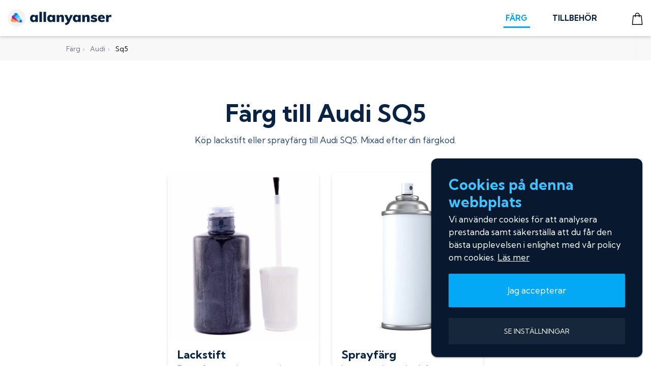

--- FILE ---
content_type: text/html; charset=utf-8
request_url: https://allanyanser.se/farg/audi/sq5
body_size: 22785
content:
<!DOCTYPE html><html lang="sv"><head><meta charSet="utf-8"/><meta name="viewport" content="width=device-width"/><title>Färg till Audi SQ5 | allanyanser.se</title><meta name="robots" content="index,follow"/><meta name="description" content="Köp lackstift eller sprayfärg till Audi SQ5. Ange din unika färgkod när du beställer"/><meta property="og:title" content="Färg till Audi SQ5 | allanyanser.se"/><meta property="og:description" content="Köp lackstift eller sprayfärg till Audi SQ5. Ange din unika färgkod när du beställer"/><meta name="next-head-count" content="7"/><link rel="apple-touch-icon" sizes="180x180" href="/apple-touch-icon.png"/><link rel="icon" type="image/png" sizes="32x32" href="/favicon-32x32.png"/><link rel="icon" type="image/png" sizes="16x16" href="/favicon-16x16.png"/><link rel="manifest" href="/site.webmanifest"/><meta name="msapplication-TileColor" content="#0a2344"/><meta name="theme-color" content="#0a2344"/><link rel="preconnect" href="https://fonts.gstatic.com"/><script async="" src="https://www.googletagmanager.com/gtag/js?id=G-G0L5KQ9LX9"></script><script>
                            window.dataLayer = window.dataLayer || [];
                            function gtag(){dataLayer.push(arguments);}
                            gtag('js', new Date());
                            gtag('config', 'G-G0L5KQ9LX9', {
                                page_path: window.location.pathname,
                            });
                        </script><link rel="preconnect" href="https://fonts.gstatic.com" crossorigin /><link rel="preload" href="/_next/static/css/7e6e3bcfdd2adebe.css" as="style"/><link rel="stylesheet" href="/_next/static/css/7e6e3bcfdd2adebe.css" data-n-g=""/><noscript data-n-css=""></noscript><script defer="" nomodule="" src="/_next/static/chunks/polyfills-78c92fac7aa8fdd8.js"></script><script defer="" src="/_next/static/chunks/8692.d261eaceca225f16.js"></script><script src="/_next/static/chunks/webpack-861574211976e538.js" defer=""></script><script src="/_next/static/chunks/framework-e060caed557d1899.js" defer=""></script><script src="/_next/static/chunks/main-eb28fe3e12426326.js" defer=""></script><script src="/_next/static/chunks/pages/_app-be169feae5a1553e.js" defer=""></script><script src="/_next/static/chunks/c9c6fe98-21c28c14dc4c649a.js" defer=""></script><script src="/_next/static/chunks/2962-0c76049863ee69bf.js" defer=""></script><script src="/_next/static/chunks/7536-fcba5b9e3ea8ca91.js" defer=""></script><script src="/_next/static/chunks/7386-78297876cbca5a80.js" defer=""></script><script src="/_next/static/chunks/223-850c80c290040c44.js" defer=""></script><script src="/_next/static/chunks/9374-367410bde9c5cd6a.js" defer=""></script><script src="/_next/static/chunks/2173-de286b31cd87d2e4.js" defer=""></script><script src="/_next/static/chunks/pages/farg/%5B...handles%5D-e1ca6ae520556cfe.js" defer=""></script><script src="/_next/static/JtZqATLu6a0tmyFz5bq0G/_buildManifest.js" defer=""></script><script src="/_next/static/JtZqATLu6a0tmyFz5bq0G/_ssgManifest.js" defer=""></script><style data-styled="" data-styled-version="6.0.2">.ccvXCa{margin-top:4em;background:#092344;color:#bacfeb;padding:3.7em 0 0;font-size:.9em;}/*!sc*/
.ccvXCa h3{margin:0 0 .8em;color:#fff;}/*!sc*/
.ccvXCa p{margin:3px 0;}/*!sc*/
.ccvXCa a{color:#bacfeb;text-decoration:none;}/*!sc*/
.ccvXCa a:hover{text-decoration:underline;color:#fff;}/*!sc*/
.ccvXCa ul{padding:0;list-style-type:none;}/*!sc*/
.ccvXCa li{padding-bottom:.4em;}/*!sc*/
@media (max-width:600px){.ccvXCa li{padding-bottom:0.9em;}}/*!sc*/
.ccvXCa a:active{color:#fff;}/*!sc*/
.ccvXCa a:active:after{height:2px;background:rgb(3 169 244 / 61%);}/*!sc*/
@media (max-width:767px){.ccvXCa{text-align:center;}}/*!sc*/
data-styled.g6[id="Footer__FooterWrapper-sc-pninr2-0"]{content:"ccvXCa,"}/*!sc*/
.kNzQEw{padding-bottom:3em;color:#4a6282;font-size:.9em;}/*!sc*/
.kNzQEw ul{margin:1em 0;}/*!sc*/
.kNzQEw li{display:inline-block;padding:0 .8em;}/*!sc*/
data-styled.g7[id="Footer__BottomRow-sc-pninr2-1"]{content:"kNzQEw,"}/*!sc*/
.gSAFFh{height:1px;margin:3em 0 2em;display:block;background:#071a33;}/*!sc*/
data-styled.g8[id="Footer__Divider-sc-pninr2-2"]{content:"gSAFFh,"}/*!sc*/
.kWlqSX{width:14em;display:inline-block;}/*!sc*/
.kWlqSX:hover{opacity:.8;}/*!sc*/
data-styled.g9[id="Footer__LogoContainer-sc-pninr2-3"]{content:"kWlqSX,"}/*!sc*/
@media (min-width:768px){.ljIUqm{float:right;text-align:right;}}/*!sc*/
data-styled.g10[id="Footer__IconContainer-sc-pninr2-4"]{content:"ljIUqm,"}/*!sc*/
.bBsuUA{width:10em;}/*!sc*/
data-styled.g11[id="Footer__ShippingLogo-sc-pninr2-5"]{content:"bBsuUA,"}/*!sc*/
.gCLYtW{margin:2em 0;width:25em;}/*!sc*/
@media (min-width:768px){.gCLYtW{margin-bottom:1.6em;}}/*!sc*/
data-styled.g12[id="Footer__PaymentIcons-sc-pninr2-6"]{content:"gCLYtW,"}/*!sc*/
.gxZWll{background:#fff;}/*!sc*/
data-styled.g29[id="ColorCodeListItem__Tr-sc-1gzgiql-0"]{content:"gxZWll,"}/*!sc*/
.hLrPNz{letter-spacing:.6px;margin:.2em .3em 0 0;}/*!sc*/
data-styled.g30[id="ColorCodeListItem__Code-sc-1gzgiql-1"]{content:"hLrPNz,"}/*!sc*/
.eVBZYJ{width:1.5em;height:1.5em;border-radius:4px;margin:0 .6em 0 .3em;box-shadow:0 1px 3px #00000042;}/*!sc*/
data-styled.g31[id="ColorCodeListItem__Chip-sc-1gzgiql-2"]{content:"eVBZYJ,"}/*!sc*/
@media (max-width:767px){.bwNscW{width:100%;}}/*!sc*/
data-styled.g69[id="ProductCardMain__ImageContainer-sc-1r0ogq0-1"]{content:"bwNscW,"}/*!sc*/
.eJpbry{padding:0.6em 1.1em;width:100%;}/*!sc*/
data-styled.g70[id="ProductCardMain__Content-sc-1r0ogq0-2"]{content:"eJpbry,"}/*!sc*/
.cJroML{font-size:1.3em;margin:.1em 0 0;font-weight:bold;}/*!sc*/
data-styled.g71[id="ProductCardMain__Title-sc-1r0ogq0-3"]{content:"cJroML,"}/*!sc*/
.hXEhss{font-size:0.9em;margin:0;}/*!sc*/
data-styled.g72[id="ProductCardMain__Description-sc-1r0ogq0-4"]{content:"hXEhss,"}/*!sc*/
</style><style data-href="https://fonts.googleapis.com/css2?family=Kumbh+Sans:wght@400;700&display=swap">@font-face{font-family:'Kumbh Sans';font-style:normal;font-weight:400;font-display:swap;src:url(https://fonts.gstatic.com/l/font?kit=c4mP1n92AsfhuCq6tVsaoIx1LQICk0boNoq0SjlDfnzKo-bF3mdQkZYA8g&skey=2eab798a80b69c4a&v=v27) format('woff')}@font-face{font-family:'Kumbh Sans';font-style:normal;font-weight:700;font-display:swap;src:url(https://fonts.gstatic.com/l/font?kit=c4mP1n92AsfhuCq6tVsaoIx1LQICk0boNoq0SjlDfnzKo-bF3mdQdpEA8g&skey=2eab798a80b69c4a&v=v27) format('woff')}@font-face{font-family:'Kumbh Sans';font-style:normal;font-weight:400;font-display:swap;src:url(https://fonts.gstatic.com/s/kumbhsans/v27/c4mw1n92AsfhuCq6tVsaoIx1LQICk0boNoq0ShMzVo0wPFXC82Y.woff2) format('woff2');unicode-range:U+0302-0303,U+0305,U+0307-0308,U+0310,U+0312,U+0315,U+031A,U+0326-0327,U+032C,U+032F-0330,U+0332-0333,U+0338,U+033A,U+0346,U+034D,U+0391-03A1,U+03A3-03A9,U+03B1-03C9,U+03D1,U+03D5-03D6,U+03F0-03F1,U+03F4-03F5,U+2016-2017,U+2034-2038,U+203C,U+2040,U+2043,U+2047,U+2050,U+2057,U+205F,U+2070-2071,U+2074-208E,U+2090-209C,U+20D0-20DC,U+20E1,U+20E5-20EF,U+2100-2112,U+2114-2115,U+2117-2121,U+2123-214F,U+2190,U+2192,U+2194-21AE,U+21B0-21E5,U+21F1-21F2,U+21F4-2211,U+2213-2214,U+2216-22FF,U+2308-230B,U+2310,U+2319,U+231C-2321,U+2336-237A,U+237C,U+2395,U+239B-23B7,U+23D0,U+23DC-23E1,U+2474-2475,U+25AF,U+25B3,U+25B7,U+25BD,U+25C1,U+25CA,U+25CC,U+25FB,U+266D-266F,U+27C0-27FF,U+2900-2AFF,U+2B0E-2B11,U+2B30-2B4C,U+2BFE,U+3030,U+FF5B,U+FF5D,U+1D400-1D7FF,U+1EE00-1EEFF}@font-face{font-family:'Kumbh Sans';font-style:normal;font-weight:400;font-display:swap;src:url(https://fonts.gstatic.com/s/kumbhsans/v27/c4mw1n92AsfhuCq6tVsaoIx1LQICk0boNoq0ShMhVo0wPFXC82Y.woff2) format('woff2');unicode-range:U+0001-000C,U+000E-001F,U+007F-009F,U+20DD-20E0,U+20E2-20E4,U+2150-218F,U+2190,U+2192,U+2194-2199,U+21AF,U+21E6-21F0,U+21F3,U+2218-2219,U+2299,U+22C4-22C6,U+2300-243F,U+2440-244A,U+2460-24FF,U+25A0-27BF,U+2800-28FF,U+2921-2922,U+2981,U+29BF,U+29EB,U+2B00-2BFF,U+4DC0-4DFF,U+FFF9-FFFB,U+10140-1018E,U+10190-1019C,U+101A0,U+101D0-101FD,U+102E0-102FB,U+10E60-10E7E,U+1D2C0-1D2D3,U+1D2E0-1D37F,U+1F000-1F0FF,U+1F100-1F1AD,U+1F1E6-1F1FF,U+1F30D-1F30F,U+1F315,U+1F31C,U+1F31E,U+1F320-1F32C,U+1F336,U+1F378,U+1F37D,U+1F382,U+1F393-1F39F,U+1F3A7-1F3A8,U+1F3AC-1F3AF,U+1F3C2,U+1F3C4-1F3C6,U+1F3CA-1F3CE,U+1F3D4-1F3E0,U+1F3ED,U+1F3F1-1F3F3,U+1F3F5-1F3F7,U+1F408,U+1F415,U+1F41F,U+1F426,U+1F43F,U+1F441-1F442,U+1F444,U+1F446-1F449,U+1F44C-1F44E,U+1F453,U+1F46A,U+1F47D,U+1F4A3,U+1F4B0,U+1F4B3,U+1F4B9,U+1F4BB,U+1F4BF,U+1F4C8-1F4CB,U+1F4D6,U+1F4DA,U+1F4DF,U+1F4E3-1F4E6,U+1F4EA-1F4ED,U+1F4F7,U+1F4F9-1F4FB,U+1F4FD-1F4FE,U+1F503,U+1F507-1F50B,U+1F50D,U+1F512-1F513,U+1F53E-1F54A,U+1F54F-1F5FA,U+1F610,U+1F650-1F67F,U+1F687,U+1F68D,U+1F691,U+1F694,U+1F698,U+1F6AD,U+1F6B2,U+1F6B9-1F6BA,U+1F6BC,U+1F6C6-1F6CF,U+1F6D3-1F6D7,U+1F6E0-1F6EA,U+1F6F0-1F6F3,U+1F6F7-1F6FC,U+1F700-1F7FF,U+1F800-1F80B,U+1F810-1F847,U+1F850-1F859,U+1F860-1F887,U+1F890-1F8AD,U+1F8B0-1F8BB,U+1F8C0-1F8C1,U+1F900-1F90B,U+1F93B,U+1F946,U+1F984,U+1F996,U+1F9E9,U+1FA00-1FA6F,U+1FA70-1FA7C,U+1FA80-1FA89,U+1FA8F-1FAC6,U+1FACE-1FADC,U+1FADF-1FAE9,U+1FAF0-1FAF8,U+1FB00-1FBFF}@font-face{font-family:'Kumbh Sans';font-style:normal;font-weight:400;font-display:swap;src:url(https://fonts.gstatic.com/s/kumbhsans/v27/c4mw1n92AsfhuCq6tVsaoIx1LQICk0boNoq0ShNBVo0wPFXC82Y.woff2) format('woff2');unicode-range:U+0100-02BA,U+02BD-02C5,U+02C7-02CC,U+02CE-02D7,U+02DD-02FF,U+0304,U+0308,U+0329,U+1D00-1DBF,U+1E00-1E9F,U+1EF2-1EFF,U+2020,U+20A0-20AB,U+20AD-20C0,U+2113,U+2C60-2C7F,U+A720-A7FF}@font-face{font-family:'Kumbh Sans';font-style:normal;font-weight:400;font-display:swap;src:url(https://fonts.gstatic.com/s/kumbhsans/v27/c4mw1n92AsfhuCq6tVsaoIx1LQICk0boNoq0ShNPVo0wPFXC.woff2) format('woff2');unicode-range:U+0000-00FF,U+0131,U+0152-0153,U+02BB-02BC,U+02C6,U+02DA,U+02DC,U+0304,U+0308,U+0329,U+2000-206F,U+20AC,U+2122,U+2191,U+2193,U+2212,U+2215,U+FEFF,U+FFFD}@font-face{font-family:'Kumbh Sans';font-style:normal;font-weight:700;font-display:swap;src:url(https://fonts.gstatic.com/s/kumbhsans/v27/c4mw1n92AsfhuCq6tVsaoIx1LQICk0boNoq0ShMzVo0wPFXC82Y.woff2) format('woff2');unicode-range:U+0302-0303,U+0305,U+0307-0308,U+0310,U+0312,U+0315,U+031A,U+0326-0327,U+032C,U+032F-0330,U+0332-0333,U+0338,U+033A,U+0346,U+034D,U+0391-03A1,U+03A3-03A9,U+03B1-03C9,U+03D1,U+03D5-03D6,U+03F0-03F1,U+03F4-03F5,U+2016-2017,U+2034-2038,U+203C,U+2040,U+2043,U+2047,U+2050,U+2057,U+205F,U+2070-2071,U+2074-208E,U+2090-209C,U+20D0-20DC,U+20E1,U+20E5-20EF,U+2100-2112,U+2114-2115,U+2117-2121,U+2123-214F,U+2190,U+2192,U+2194-21AE,U+21B0-21E5,U+21F1-21F2,U+21F4-2211,U+2213-2214,U+2216-22FF,U+2308-230B,U+2310,U+2319,U+231C-2321,U+2336-237A,U+237C,U+2395,U+239B-23B7,U+23D0,U+23DC-23E1,U+2474-2475,U+25AF,U+25B3,U+25B7,U+25BD,U+25C1,U+25CA,U+25CC,U+25FB,U+266D-266F,U+27C0-27FF,U+2900-2AFF,U+2B0E-2B11,U+2B30-2B4C,U+2BFE,U+3030,U+FF5B,U+FF5D,U+1D400-1D7FF,U+1EE00-1EEFF}@font-face{font-family:'Kumbh Sans';font-style:normal;font-weight:700;font-display:swap;src:url(https://fonts.gstatic.com/s/kumbhsans/v27/c4mw1n92AsfhuCq6tVsaoIx1LQICk0boNoq0ShMhVo0wPFXC82Y.woff2) format('woff2');unicode-range:U+0001-000C,U+000E-001F,U+007F-009F,U+20DD-20E0,U+20E2-20E4,U+2150-218F,U+2190,U+2192,U+2194-2199,U+21AF,U+21E6-21F0,U+21F3,U+2218-2219,U+2299,U+22C4-22C6,U+2300-243F,U+2440-244A,U+2460-24FF,U+25A0-27BF,U+2800-28FF,U+2921-2922,U+2981,U+29BF,U+29EB,U+2B00-2BFF,U+4DC0-4DFF,U+FFF9-FFFB,U+10140-1018E,U+10190-1019C,U+101A0,U+101D0-101FD,U+102E0-102FB,U+10E60-10E7E,U+1D2C0-1D2D3,U+1D2E0-1D37F,U+1F000-1F0FF,U+1F100-1F1AD,U+1F1E6-1F1FF,U+1F30D-1F30F,U+1F315,U+1F31C,U+1F31E,U+1F320-1F32C,U+1F336,U+1F378,U+1F37D,U+1F382,U+1F393-1F39F,U+1F3A7-1F3A8,U+1F3AC-1F3AF,U+1F3C2,U+1F3C4-1F3C6,U+1F3CA-1F3CE,U+1F3D4-1F3E0,U+1F3ED,U+1F3F1-1F3F3,U+1F3F5-1F3F7,U+1F408,U+1F415,U+1F41F,U+1F426,U+1F43F,U+1F441-1F442,U+1F444,U+1F446-1F449,U+1F44C-1F44E,U+1F453,U+1F46A,U+1F47D,U+1F4A3,U+1F4B0,U+1F4B3,U+1F4B9,U+1F4BB,U+1F4BF,U+1F4C8-1F4CB,U+1F4D6,U+1F4DA,U+1F4DF,U+1F4E3-1F4E6,U+1F4EA-1F4ED,U+1F4F7,U+1F4F9-1F4FB,U+1F4FD-1F4FE,U+1F503,U+1F507-1F50B,U+1F50D,U+1F512-1F513,U+1F53E-1F54A,U+1F54F-1F5FA,U+1F610,U+1F650-1F67F,U+1F687,U+1F68D,U+1F691,U+1F694,U+1F698,U+1F6AD,U+1F6B2,U+1F6B9-1F6BA,U+1F6BC,U+1F6C6-1F6CF,U+1F6D3-1F6D7,U+1F6E0-1F6EA,U+1F6F0-1F6F3,U+1F6F7-1F6FC,U+1F700-1F7FF,U+1F800-1F80B,U+1F810-1F847,U+1F850-1F859,U+1F860-1F887,U+1F890-1F8AD,U+1F8B0-1F8BB,U+1F8C0-1F8C1,U+1F900-1F90B,U+1F93B,U+1F946,U+1F984,U+1F996,U+1F9E9,U+1FA00-1FA6F,U+1FA70-1FA7C,U+1FA80-1FA89,U+1FA8F-1FAC6,U+1FACE-1FADC,U+1FADF-1FAE9,U+1FAF0-1FAF8,U+1FB00-1FBFF}@font-face{font-family:'Kumbh Sans';font-style:normal;font-weight:700;font-display:swap;src:url(https://fonts.gstatic.com/s/kumbhsans/v27/c4mw1n92AsfhuCq6tVsaoIx1LQICk0boNoq0ShNBVo0wPFXC82Y.woff2) format('woff2');unicode-range:U+0100-02BA,U+02BD-02C5,U+02C7-02CC,U+02CE-02D7,U+02DD-02FF,U+0304,U+0308,U+0329,U+1D00-1DBF,U+1E00-1E9F,U+1EF2-1EFF,U+2020,U+20A0-20AB,U+20AD-20C0,U+2113,U+2C60-2C7F,U+A720-A7FF}@font-face{font-family:'Kumbh Sans';font-style:normal;font-weight:700;font-display:swap;src:url(https://fonts.gstatic.com/s/kumbhsans/v27/c4mw1n92AsfhuCq6tVsaoIx1LQICk0boNoq0ShNPVo0wPFXC.woff2) format('woff2');unicode-range:U+0000-00FF,U+0131,U+0152-0153,U+02BB-02BC,U+02C6,U+02DA,U+02DC,U+0304,U+0308,U+0329,U+2000-206F,U+20AC,U+2122,U+2191,U+2193,U+2212,U+2215,U+FEFF,U+FFFD}</style></head><body><div id="__next"><header role="banner"><div class="header__container"><div class="mobile-menu-toggle"><svg x="0px" y="0px" viewBox="0 0 612 612" xml:space="preserve"><path d="M581.4 520.199H30.6c-16.891 0-30.6 13.709-30.6 30.6C0 567.691 13.709 581.4 30.6 581.4h550.8c16.891 0 30.6-13.709 30.6-30.602 0-16.89-13.709-30.599-30.6-30.599zM30.6 91.799h550.8c16.891 0 30.6-13.708 30.6-30.6 0-16.892-13.709-30.6-30.6-30.6H30.6C13.709 30.6 0 44.308 0 61.2c0 16.891 13.709 30.599 30.6 30.599zm550.8 183.6H30.6C13.709 275.399 0 289.108 0 306s13.709 30.6 30.6 30.6h550.8c16.891 0 30.6-13.709 30.6-30.6s-13.709-30.601-30.6-30.601z"></path></svg></div><a class="header__logo" href="/"><span class="header__logo-img"><svg id="Layer_2" x="0px" y="0px" viewBox="0 0 514.5 90" xml:space="preserve"><style>.ghe4r{fill:#082344}</style><path class="ghe4r" d="M150.1 29.5V65h-12.5v-4.8c-1.1 1.7-2.6 3.1-4.5 4-2 1-4.2 1.5-6.4 1.4-5.9.1-11.3-3.3-13.7-8.7-1.4-3-2.1-6.3-2-9.6-.1-3.4.6-6.7 2-9.8 1.2-2.7 3.1-5 5.6-6.7 2.4-1.6 5.2-2.4 8.1-2.4 2.2 0 4.4.5 6.4 1.5 1.8.9 3.4 2.3 4.5 4v-4.6h12.5zm-14.3 24.3c1.2-1.5 1.8-3.8 1.8-6.7s-.6-5.1-1.8-6.8c-2.5-2.8-6.8-3.1-9.7-.6-.3.2-.5.5-.7.7-1.4 2-2 4.4-1.9 6.8 0 2.9.6 5 1.8 6.5 1.3 1.6 3.2 2.4 5.2 2.3 2.1.2 4.1-.6 5.3-2.2zM157.6 13.5h12.7V65h-12.7V13.5zM177.9 13.5h12.7V65h-12.7V13.5zM235.6 29.5V65h-12.5v-4.8c-1.1 1.7-2.6 3.1-4.5 4-2 1-4.2 1.5-6.4 1.4-5.9.1-11.3-3.3-13.7-8.7-1.4-3-2.1-6.3-2-9.6-.1-3.4.6-6.7 2-9.8 1.2-2.7 3.2-5 5.6-6.7 2.4-1.6 5.2-2.4 8.1-2.4 2.2 0 4.4.5 6.4 1.5 1.8.9 3.4 2.3 4.5 4v-4.6h12.5zm-14.3 24.3c1.2-1.5 1.8-3.8 1.8-6.7s-.6-5.2-1.8-6.8c-2.5-2.8-6.8-3.1-9.7-.6-.3.2-.5.5-.7.7-1.4 2-2 4.4-1.9 6.8 0 2.9.6 5 1.8 6.5 1.3 1.5 3.2 2.4 5.2 2.3 2.1.3 4.1-.6 5.3-2.2zM276.3 32.3c2.1 2.6 3.1 6.4 3.1 11.5V65h-12.6V44.4c0-2.2-.4-3.8-1.1-4.7-.9-1-2.2-1.5-3.5-1.4-1.7-.1-3.4.6-4.6 1.9-1.2 1.4-1.8 3.2-1.8 5.1V65h-12.7V39.7c0-3.4-.2-6.8-.6-10.2h11.9l.6 5.2c1.3-1.9 3-3.5 5-4.6 2.1-1.1 4.4-1.6 6.8-1.6 4.3 0 7.4 1.3 9.5 3.8zM323.5 29.5l-16.3 36.8c-2.2 4.8-4.8 8.3-8.1 10.5-3.6 2.3-7.7 3.8-12 4.2l-2.9-9.7c2.6-.4 5.1-1.3 7.4-2.5 1.6-1 3-2.5 3.7-4.3l.9-2-14.5-33.1h13.2l8 20.5 8.3-20.5h12.3zM362.6 29.5V65h-12.5v-4.8c-1.1 1.7-2.6 3.1-4.5 4-2 1-4.2 1.5-6.4 1.4-5.9.1-11.3-3.3-13.7-8.7-1.4-3-2.1-6.3-2-9.6-.1-3.4.6-6.7 2-9.8 1.2-2.7 3.2-5 5.6-6.7 2.4-1.6 5.2-2.4 8-2.4 2.2 0 4.4.5 6.4 1.5 1.8.9 3.4 2.3 4.5 4v-4.6h12.6zm-14.3 24.3c1.2-1.5 1.8-3.8 1.8-6.7s-.6-5.1-1.8-6.8c-2.5-2.8-6.8-3.1-9.7-.6-.3.2-.5.5-.7.7-1.4 2-2 4.4-1.9 6.8 0 2.9.6 5 1.8 6.5 1.3 1.6 3.2 2.4 5.3 2.3 2 .2 4-.6 5.2-2.2zM403.4 32.3c2.1 2.6 3.1 6.4 3.1 11.5V65h-12.7V44.4c0-2.2-.4-3.8-1.1-4.7-.9-1-2.2-1.5-3.5-1.4-1.7-.1-3.4.6-4.6 1.9-1.2 1.4-1.8 3.2-1.8 5.1V65h-12.7V39.7c0-3.4-.2-6.8-.6-10.2h11.9l.6 5.2c1.3-1.9 3-3.5 5-4.6 2.1-1.1 4.4-1.6 6.8-1.6 4.4 0 7.5 1.3 9.6 3.8zM411.4 61.3l3.2-8.6c2 1.3 4.2 2.3 6.5 3 2.3.7 4.8 1.1 7.2 1.1 1.2.1 2.3-.2 3.4-.6.7-.3 1.2-1 1.2-1.8 0-.6-.3-1.2-.9-1.6-1-.5-2.2-.9-3.3-1.1l-5.7-1.3c-3.6-.8-6.3-1.9-7.9-3.5-1.7-1.8-2.6-4.2-2.4-6.7 0-2.2.7-4.3 2-6.1 1.5-1.9 3.4-3.3 5.6-4.2 2.6-1 5.5-1.6 8.3-1.5 2.6 0 5.1.4 7.6 1.1 2.4.7 4.8 1.8 6.9 3.2l-3.4 8.4c-1.8-1.2-3.7-2.1-5.7-2.8-1.8-.6-3.6-1-5.5-1-1.1-.1-2.3.2-3.3.7-.7.4-1.2 1.1-1.2 1.9 0 .5.3 1 .7 1.2.8.5 1.7.8 2.7 1l6 1.3c3.8.9 6.5 2.2 8.2 3.9 1.7 1.9 2.6 4.4 2.5 7 .1 3.3-1.5 6.4-4.2 8.3-2.8 2-6.6 3-11.5 3-7.3 0-12.9-1.4-17-4.3zM482.2 48.5h-22.3c.2 2.8 1 4.7 2.4 6 1.7 1.3 3.8 2 6 1.8 1.8 0 3.6-.3 5.3-.9 1.7-.6 3.3-1.4 4.8-2.5l3.2 8.4c-2 1.4-4.1 2.4-6.4 3.1-2.5.7-5 1.1-7.6 1.1-3.6.1-7.3-.7-10.6-2.2-2.9-1.4-5.3-3.6-6.9-6.4-1.6-3-2.5-6.4-2.4-9.8-.1-3.3.7-6.7 2.3-9.6 1.4-2.7 3.6-5 6.3-6.6 2.8-1.6 6-2.4 9.2-2.4 3.1-.1 6.1.7 8.8 2.2 2.5 1.5 4.6 3.7 5.8 6.4 1.4 3 2.1 6.4 2 9.7l.1 1.7zM460 42.6h11.3c-.5-3.7-2.3-5.5-5.5-5.5-3.1 0-5.1 1.9-5.8 5.5zM514.5 29.4v11.5c-1.8-.9-3.8-1.4-5.8-1.4-5.3 0-8 2.5-8 7.6V65H488V39.7c0-3.4-.2-6.8-.6-10.2h11.9l.8 6c.8-2.1 2.2-3.8 4.1-5 1.9-1.2 4.1-1.8 6.3-1.8 1.4-.1 2.8.1 4 .7z"></path><circle cx="45" cy="45" r="45" fill="#f3f3f3"></circle><path d="M26.9 45.5l3.5.5 35.4 5-2.7 19.4-22.3-3.2-13.2-1.9-3.5-.5c-5.4-.7-9.2-5.6-8.5-11s5.6-9.2 11-8.5c.1.1.2.2.3.2z" fill="#ffeb95"></path><path d="M40.8 67.3l-13.1-1.9L30.5 46l13.2 1.9-2.9 19.4z" fill="#ffa84a"></path><path d="M15.8 53.8c.8-5.4 5.7-9.1 11.1-8.3l3.5.5-2.8 19.4-3.5-.5c-5.3-.8-9.1-5.7-8.3-11.1z" fill="#ff9259"></path><path d="M35.6 32.2l3 1.8 11.5 6.8 19.3 11.4-9.9 16.9-19.4-11.4-11.5-6.8-3-1.8c-4.6-2.8-6.2-8.8-3.4-13.5 2.9-4.6 8.8-6.1 13.4-3.4z" fill="#fd3186"></path><path d="M38.7 34l11.5 6.8-10 16.9-11.5-6.8 10-16.9z" fill="#c7318b"></path><path d="M22.2 35.7C25 31 31 29.5 35.6 32.3l3 1.8L28.7 51l-3-1.8c-4.7-2.8-6.3-8.8-3.5-13.5z" fill="#8f318f"></path><path d="M35 21.4c4.3-3.2 10.5-2.4 13.7 2l23.6 31.4c3.4 4.2 2.8 10.4-1.4 13.8s-10.4 2.8-13.8-1.4c-.1-.2-.3-.3-.4-.5L33 35.1c-3.2-4.3-2.3-10.4 2-13.7z" fill="#7ed7ff"></path><path d="M43.7 49.3l-8-10.7 15.7-11.8 8 10.7-15.7 11.8z" fill="#3ec3ff"></path><path d="M35 21.4c4.3-3.2 10.5-2.4 13.7 2l2.7 3.5-15.7 11.8-2.7-3.6c-3.2-4.3-2.3-10.4 2-13.7z" fill="#0789e0"></path><path class="ghe4r" d="M60.3 63.6c1.7 2.3 4.9 2.7 7.1 1 2.3-1.7 2.7-4.9 1-7.1s-4.9-2.7-7.1-1c-2.3 1.7-2.7 4.9-1 7.1z"></path><path d="M63.4 59.3c.7-.5 1.7-.4 2.3.3.5.7.4 1.7-.3 2.3-.7.5-1.7.4-2.3-.3-.6-.8-.4-1.8.3-2.3z" fill="#fff"></path></svg></span></a><nav class="main-nav"><ul><li class="main-nav__item main-nav--lg"><a class="main-nav__link nav--is-current" href="/farg">FÄRG</a></li><li class="main-nav__item main-nav--lg"><a class="main-nav__link" href="/tillbehor">TILLBEHÖR</a></li><li class="main-nav__item"><a class="main-nav__cart" href="/cart"><img src="/img/bag.svg"/></a></li></ul></nav></div></header><main><div class="container" style="width:650px"><div class="top-intro text-center"><h1>Färg till Audi SQ5</h1><p>Köp lackstift eller sprayfärg till <!-- -->Audi SQ5<!-- -->. Mixad efter din färgkod.</p></div><div style="margin:0 0 1em"><div class="product-grid product-grid--2"><a class="ProductCardMain__Preview-sc-1r0ogq0-0 jYtShm shadow-box-link" href="/farg/audi/sq5/lackstift"><div class="ProductCardMain__ImageContainer-sc-1r0ogq0-1 bwNscW"><img src="https://res.cloudinary.com/jesset/image/upload/c_fill,w_798/f_auto,q_auto/v11/allanyanser.se/products/lackstift-3"/></div><div class="ProductCardMain__Content-sc-1r0ogq0-2 eJpbry"><h4 class="ProductCardMain__Title-sc-1r0ogq0-3 cJroML">Lackstift</h4><p class="ProductCardMain__Description-sc-1r0ogq0-4 hXEhss light">För små reparationer, stenskott, och repor</p></div></a><a class="ProductCardMain__Preview-sc-1r0ogq0-0 jYtShm shadow-box-link" href="/farg/audi/sq5/sprayburk"><div class="ProductCardMain__ImageContainer-sc-1r0ogq0-1 bwNscW"><img src="https://res.cloudinary.com/jesset/image/upload/c_fill,w_798/f_auto,q_auto/v11/allanyanser.se/products/sprayburk" alt="Sprayfärg"/></div><div class="ProductCardMain__Content-sc-1r0ogq0-2 eJpbry"><h4 class="ProductCardMain__Title-sc-1r0ogq0-3 cJroML">Sprayfärg</h4><p class="ProductCardMain__Description-sc-1r0ogq0-4 hXEhss light">Lättanvänd sprayburk för reparation av större ytor</p></div></a></div></div><br/><h3>Exempel på färgkoder till <!-- -->Audi</h3><table><tbody><tr odd="0" class="ColorCodeListItem__Tr-sc-1gzgiql-0 gxZWll"><td><div style="background-color:#FFBF43" class="ColorCodeListItem__Chip-sc-1gzgiql-2 eVBZYJ"></div></td><td><p class="ColorCodeListItem__Code-sc-1gzgiql-1 hLrPNz">1T</p></td><td><p>Imola Yellow</p></td></tr><tr odd="0" class="ColorCodeListItem__Tr-sc-1gzgiql-0 gxZWll"><td><div style="background-color:#8B8C91" class="ColorCodeListItem__Chip-sc-1gzgiql-2 eVBZYJ"></div></td><td><p class="ColorCodeListItem__Code-sc-1gzgiql-1 hLrPNz">1X</p></td><td><p>Aviator Gray Pearl</p></td></tr><tr odd="0" class="ColorCodeListItem__Tr-sc-1gzgiql-0 gxZWll"><td><div style="background-color:#800000" class="ColorCodeListItem__Chip-sc-1gzgiql-2 eVBZYJ"></div></td><td><p class="ColorCodeListItem__Code-sc-1gzgiql-1 hLrPNz">4G</p></td><td><p>Amulet Red</p></td></tr><tr odd="0" class="ColorCodeListItem__Tr-sc-1gzgiql-0 gxZWll"><td><div style="background-color:#08530E" class="ColorCodeListItem__Chip-sc-1gzgiql-2 eVBZYJ"></div></td><td><p class="ColorCodeListItem__Code-sc-1gzgiql-1 hLrPNz">3G</p></td><td><p>Sage Green Metallic</p></td></tr><tr odd="0" class="ColorCodeListItem__Tr-sc-1gzgiql-0 gxZWll"><td><div style="background-color:#DFCCB1" class="ColorCodeListItem__Chip-sc-1gzgiql-2 eVBZYJ"></div></td><td><p class="ColorCodeListItem__Code-sc-1gzgiql-1 hLrPNz">2Z</p></td><td><p>Lotus Gray Metallic</p></td></tr><tr odd="0" class="ColorCodeListItem__Tr-sc-1gzgiql-0 gxZWll"><td><div style="background-color:#867352" class="ColorCodeListItem__Chip-sc-1gzgiql-2 eVBZYJ"></div></td><td><p class="ColorCodeListItem__Code-sc-1gzgiql-1 hLrPNz">4U</p></td><td><p>Teak Brown Pearl</p></td></tr><tr odd="0" class="ColorCodeListItem__Tr-sc-1gzgiql-0 gxZWll"><td><div style="background-color:#3B6B93" class="ColorCodeListItem__Chip-sc-1gzgiql-2 eVBZYJ"></div></td><td><p class="ColorCodeListItem__Code-sc-1gzgiql-1 hLrPNz">2Y</p></td><td><p>Ocean Blue Metallic</p></td></tr><tr odd="0" class="ColorCodeListItem__Tr-sc-1gzgiql-0 gxZWll"><td><div style="background-color:#CDB67F" class="ColorCodeListItem__Chip-sc-1gzgiql-2 eVBZYJ"></div></td><td><p class="ColorCodeListItem__Code-sc-1gzgiql-1 hLrPNz">4T</p></td><td><p>Sand Dust Gold Metallic</p></td></tr><tr odd="0" class="ColorCodeListItem__Tr-sc-1gzgiql-0 gxZWll"><td><div style="background-color:#274257" class="ColorCodeListItem__Chip-sc-1gzgiql-2 eVBZYJ"></div></td><td><p class="ColorCodeListItem__Code-sc-1gzgiql-1 hLrPNz">5W</p></td><td><p>Mugello Blue Pearl</p></td></tr><tr odd="0" class="ColorCodeListItem__Tr-sc-1gzgiql-0 gxZWll"><td><div style="background-color:#CC6F2A" class="ColorCodeListItem__Chip-sc-1gzgiql-2 eVBZYJ"></div></td><td><p class="ColorCodeListItem__Code-sc-1gzgiql-1 hLrPNz">3F</p></td><td><p>Solar Orange</p></td></tr><tr odd="0" class="ColorCodeListItem__Tr-sc-1gzgiql-0 gxZWll"><td><div style="background-color:#487EA4" class="ColorCodeListItem__Chip-sc-1gzgiql-2 eVBZYJ"></div></td><td><p class="ColorCodeListItem__Code-sc-1gzgiql-1 hLrPNz">5N</p></td><td><p>Sprint Blue Pearl</p></td></tr><tr odd="0" class="ColorCodeListItem__Tr-sc-1gzgiql-0 gxZWll"><td><div style="background-color:#779561" class="ColorCodeListItem__Chip-sc-1gzgiql-2 eVBZYJ"></div></td><td><p class="ColorCodeListItem__Code-sc-1gzgiql-1 hLrPNz">7U</p></td><td><p>Camouflage Green Metallic</p></td></tr><tr odd="0" class="ColorCodeListItem__Tr-sc-1gzgiql-0 gxZWll"><td><div style="background-color:#0B0A09" class="ColorCodeListItem__Chip-sc-1gzgiql-2 eVBZYJ"></div></td><td><p class="ColorCodeListItem__Code-sc-1gzgiql-1 hLrPNz">2T</p></td><td><p>Deep Black Pearl</p></td></tr><tr odd="0" class="ColorCodeListItem__Tr-sc-1gzgiql-0 gxZWll"><td><div style="background-color:#B5C3B8" class="ColorCodeListItem__Chip-sc-1gzgiql-2 eVBZYJ"></div></td><td><p class="ColorCodeListItem__Code-sc-1gzgiql-1 hLrPNz">2R</p></td><td><p>Platinum Gray Metallic</p></td></tr><tr odd="0" class="ColorCodeListItem__Tr-sc-1gzgiql-0 gxZWll"><td><div style="background-color:#DAD2B0" class="ColorCodeListItem__Chip-sc-1gzgiql-2 eVBZYJ"></div></td><td><p class="ColorCodeListItem__Code-sc-1gzgiql-1 hLrPNz">3M</p></td><td><p>Samurai Gray Metallic</p></td></tr><tr odd="0" class="ColorCodeListItem__Tr-sc-1gzgiql-0 gxZWll"><td><div style="background-color:#898E80" class="ColorCodeListItem__Chip-sc-1gzgiql-2 eVBZYJ"></div></td><td><p class="ColorCodeListItem__Code-sc-1gzgiql-1 hLrPNz">5Q</p></td><td><p>Condor Gray Metallic</p></td></tr><tr odd="0" class="ColorCodeListItem__Tr-sc-1gzgiql-0 gxZWll"><td><div style="background-color:#5F455F" class="ColorCodeListItem__Chip-sc-1gzgiql-2 eVBZYJ"></div></td><td><p class="ColorCodeListItem__Code-sc-1gzgiql-1 hLrPNz">4H</p></td><td><p>Venetian Violet Pearl Effect</p></td></tr><tr odd="0" class="ColorCodeListItem__Tr-sc-1gzgiql-0 gxZWll"><td><div style="background-color:#076D3C" class="ColorCodeListItem__Chip-sc-1gzgiql-2 eVBZYJ"></div></td><td><p class="ColorCodeListItem__Code-sc-1gzgiql-1 hLrPNz">8L</p></td><td><p>Desert Green Pearl</p></td></tr><tr odd="0" class="ColorCodeListItem__Tr-sc-1gzgiql-0 gxZWll"><td><div style="background-color:#778CA1" class="ColorCodeListItem__Chip-sc-1gzgiql-2 eVBZYJ"></div></td><td><p class="ColorCodeListItem__Code-sc-1gzgiql-1 hLrPNz">4K</p></td><td><p>Nero Blue Pearl</p></td></tr><tr odd="0" class="ColorCodeListItem__Tr-sc-1gzgiql-0 gxZWll"><td><div style="background-color:#29501E" class="ColorCodeListItem__Chip-sc-1gzgiql-2 eVBZYJ"></div></td><td><p class="ColorCodeListItem__Code-sc-1gzgiql-1 hLrPNz">3W</p></td><td><p>Cambridge Green Pearl</p></td></tr><tr odd="0" class="ColorCodeListItem__Tr-sc-1gzgiql-0 gxZWll"><td><div style="background-color:#000000" class="ColorCodeListItem__Chip-sc-1gzgiql-2 eVBZYJ"></div></td><td><p class="ColorCodeListItem__Code-sc-1gzgiql-1 hLrPNz">3A</p></td><td><p>Raven Black Pearl</p></td></tr><tr odd="0" class="ColorCodeListItem__Tr-sc-1gzgiql-0 gxZWll"><td><div style="background-color:#5D4629" class="ColorCodeListItem__Chip-sc-1gzgiql-2 eVBZYJ"></div></td><td><p class="ColorCodeListItem__Code-sc-1gzgiql-1 hLrPNz">0Y</p></td><td><p>Java Brown Metallic</p></td></tr><tr odd="0" class="ColorCodeListItem__Tr-sc-1gzgiql-0 gxZWll"><td><div style="background-color:#E2D8C0" class="ColorCodeListItem__Chip-sc-1gzgiql-2 eVBZYJ"></div></td><td><p class="ColorCodeListItem__Code-sc-1gzgiql-1 hLrPNz">2W</p></td><td><p>Canvas Beige Metallic</p></td></tr><tr odd="0" class="ColorCodeListItem__Tr-sc-1gzgiql-0 gxZWll"><td><div style="background-color:#183560" class="ColorCodeListItem__Chip-sc-1gzgiql-2 eVBZYJ"></div></td><td><p class="ColorCodeListItem__Code-sc-1gzgiql-1 hLrPNz">5J</p></td><td><p>Santorin Blue Pearl</p></td></tr><tr odd="0" class="ColorCodeListItem__Tr-sc-1gzgiql-0 gxZWll"><td><div style="background-color:#F7F7EF" class="ColorCodeListItem__Chip-sc-1gzgiql-2 eVBZYJ"></div></td><td><p class="ColorCodeListItem__Code-sc-1gzgiql-1 hLrPNz">04</p></td><td><p>Oynx White Pearl Tricoat</p></td></tr><tr odd="0" class="ColorCodeListItem__Tr-sc-1gzgiql-0 gxZWll"><td><div style="background-color:#AE1C18" class="ColorCodeListItem__Chip-sc-1gzgiql-2 eVBZYJ"></div></td><td><p class="ColorCodeListItem__Code-sc-1gzgiql-1 hLrPNz">1G</p></td><td><p>Volcano Red Pearl</p></td></tr><tr odd="0" class="ColorCodeListItem__Tr-sc-1gzgiql-0 gxZWll"><td><div style="background-color:#CEDAD1" class="ColorCodeListItem__Chip-sc-1gzgiql-2 eVBZYJ"></div></td><td><p class="ColorCodeListItem__Code-sc-1gzgiql-1 hLrPNz">4J</p></td><td><p>Crystal Blue Metallic</p></td></tr><tr odd="0" class="ColorCodeListItem__Tr-sc-1gzgiql-0 gxZWll"><td><div style="background-color:#E4D176" class="ColorCodeListItem__Chip-sc-1gzgiql-2 eVBZYJ"></div></td><td><p class="ColorCodeListItem__Code-sc-1gzgiql-1 hLrPNz">5R</p></td><td><p>Cosmic Yellow Metallic</p></td></tr><tr odd="0" class="ColorCodeListItem__Tr-sc-1gzgiql-0 gxZWll"><td><div style="background-color:#294541" class="ColorCodeListItem__Chip-sc-1gzgiql-2 eVBZYJ"></div></td><td><p class="ColorCodeListItem__Code-sc-1gzgiql-1 hLrPNz">5F</p></td><td><p>Kobalt Blue Metallic</p></td></tr><tr odd="0" class="ColorCodeListItem__Tr-sc-1gzgiql-0 gxZWll"><td><div style="background-color:#827E94" class="ColorCodeListItem__Chip-sc-1gzgiql-2 eVBZYJ"></div></td><td><p class="ColorCodeListItem__Code-sc-1gzgiql-1 hLrPNz">7Y</p></td><td><p>Aventurine Blue Metallic</p></td></tr><tr odd="0" class="ColorCodeListItem__Tr-sc-1gzgiql-0 gxZWll"><td><div style="background-color:#F4F3F2" class="ColorCodeListItem__Chip-sc-1gzgiql-2 eVBZYJ"></div></td><td><p class="ColorCodeListItem__Code-sc-1gzgiql-1 hLrPNz">8W</p></td><td><p>Florett Silver Metallic</p></td></tr><tr odd="0" class="ColorCodeListItem__Tr-sc-1gzgiql-0 gxZWll"><td><div style="background-color:#E2E0D8" class="ColorCodeListItem__Chip-sc-1gzgiql-2 eVBZYJ"></div></td><td><p class="ColorCodeListItem__Code-sc-1gzgiql-1 hLrPNz">0D</p></td><td><p>Cuvee Silver Metallic</p></td></tr><tr odd="0" class="ColorCodeListItem__Tr-sc-1gzgiql-0 gxZWll"><td><div style="background-color:#ABB2B5" class="ColorCodeListItem__Chip-sc-1gzgiql-2 eVBZYJ"></div></td><td><p class="ColorCodeListItem__Code-sc-1gzgiql-1 hLrPNz">0C</p></td><td><p>Monsoon Gray Metallic</p></td></tr><tr odd="0" class="ColorCodeListItem__Tr-sc-1gzgiql-0 gxZWll"><td><div style="background-color:#E0DED2" class="ColorCodeListItem__Chip-sc-1gzgiql-2 eVBZYJ"></div></td><td><p class="ColorCodeListItem__Code-sc-1gzgiql-1 hLrPNz">5B</p></td><td><p>Light Silver Metallic</p></td></tr><tr odd="0" class="ColorCodeListItem__Tr-sc-1gzgiql-0 gxZWll"><td><div style="background-color:#131E6F" class="ColorCodeListItem__Chip-sc-1gzgiql-2 eVBZYJ"></div></td><td><p class="ColorCodeListItem__Code-sc-1gzgiql-1 hLrPNz">4R</p></td><td><p>Sepange Blue</p></td></tr><tr odd="0" class="ColorCodeListItem__Tr-sc-1gzgiql-0 gxZWll"><td><div style="background-color:#676663" class="ColorCodeListItem__Chip-sc-1gzgiql-2 eVBZYJ"></div></td><td><p class="ColorCodeListItem__Code-sc-1gzgiql-1 hLrPNz">6H</p></td><td><p>Dolomite Gray Pearl</p></td></tr><tr odd="0" class="ColorCodeListItem__Tr-sc-1gzgiql-0 gxZWll"><td><div style="background-color:#95819B" class="ColorCodeListItem__Chip-sc-1gzgiql-2 eVBZYJ"></div></td><td><p class="ColorCodeListItem__Code-sc-1gzgiql-1 hLrPNz">1J</p></td><td><p>Amethyst Gray Metallic</p></td></tr><tr odd="0" class="ColorCodeListItem__Tr-sc-1gzgiql-0 gxZWll"><td><div style="background-color:#20276C" class="ColorCodeListItem__Chip-sc-1gzgiql-2 eVBZYJ"></div></td><td><p class="ColorCodeListItem__Code-sc-1gzgiql-1 hLrPNz">2D</p></td><td><p>Navarra Blue Metallic</p></td></tr><tr odd="0" class="ColorCodeListItem__Tr-sc-1gzgiql-0 gxZWll"><td><div style="background-color:#DAD9D2" class="ColorCodeListItem__Chip-sc-1gzgiql-2 eVBZYJ"></div></td><td><p class="ColorCodeListItem__Code-sc-1gzgiql-1 hLrPNz">2S</p></td><td><p>Akoya Silver Metallic</p></td></tr><tr odd="0" class="ColorCodeListItem__Tr-sc-1gzgiql-0 gxZWll"><td><div style="background-color:#E51111" class="ColorCodeListItem__Chip-sc-1gzgiql-2 eVBZYJ"></div></td><td><p class="ColorCodeListItem__Code-sc-1gzgiql-1 hLrPNz">5S</p></td><td><p>Dynamite Red</p></td></tr><tr odd="0" class="ColorCodeListItem__Tr-sc-1gzgiql-0 gxZWll"><td><div style="background-color:#790D0D" class="ColorCodeListItem__Chip-sc-1gzgiql-2 eVBZYJ"></div></td><td><p class="ColorCodeListItem__Code-sc-1gzgiql-1 hLrPNz">2H</p></td><td><p>Andora Red Pearl</p></td></tr><tr odd="0" class="ColorCodeListItem__Tr-sc-1gzgiql-0 gxZWll"><td><div style="background-color:#9DA888" class="ColorCodeListItem__Chip-sc-1gzgiql-2 eVBZYJ"></div></td><td><p class="ColorCodeListItem__Code-sc-1gzgiql-1 hLrPNz">8M</p></td><td><p>Sycamore Green Metallic</p></td></tr><tr odd="0" class="ColorCodeListItem__Tr-sc-1gzgiql-0 gxZWll"><td><div style="background-color:#0A183A" class="ColorCodeListItem__Chip-sc-1gzgiql-2 eVBZYJ"></div></td><td><p class="ColorCodeListItem__Code-sc-1gzgiql-1 hLrPNz">8A</p></td><td><p>Deep Sea Blue Pearl</p></td></tr><tr odd="0" class="ColorCodeListItem__Tr-sc-1gzgiql-0 gxZWll"><td><div style="background-color:#0E0E0E" class="ColorCodeListItem__Chip-sc-1gzgiql-2 eVBZYJ"></div></td><td><p class="ColorCodeListItem__Code-sc-1gzgiql-1 hLrPNz">03</p></td><td><p>Mythos Black Metallic</p></td></tr><tr odd="0" class="ColorCodeListItem__Tr-sc-1gzgiql-0 gxZWll"><td><div style="background-color:#F2F1EA" class="ColorCodeListItem__Chip-sc-1gzgiql-2 eVBZYJ"></div></td><td><p class="ColorCodeListItem__Code-sc-1gzgiql-1 hLrPNz">0Q</p></td><td><p>Pure White</p></td></tr><tr odd="0" class="ColorCodeListItem__Tr-sc-1gzgiql-0 gxZWll"><td><div style="background-color:#616055" class="ColorCodeListItem__Chip-sc-1gzgiql-2 eVBZYJ"></div></td><td><p class="ColorCodeListItem__Code-sc-1gzgiql-1 hLrPNz">1R</p></td><td><p>Lava Gray Pearl Effect</p></td></tr><tr odd="0" class="ColorCodeListItem__Tr-sc-1gzgiql-0 gxZWll"><td><div style="background-color:#54A296" class="ColorCodeListItem__Chip-sc-1gzgiql-2 eVBZYJ"></div></td><td><p class="ColorCodeListItem__Code-sc-1gzgiql-1 hLrPNz">4N</p></td><td><p>Jasper Green Metallic</p></td></tr><tr odd="0" class="ColorCodeListItem__Tr-sc-1gzgiql-0 gxZWll"><td><div style="background-color:#DE6652" class="ColorCodeListItem__Chip-sc-1gzgiql-2 eVBZYJ"></div></td><td><p class="ColorCodeListItem__Code-sc-1gzgiql-1 hLrPNz">5H</p></td><td><p>Jaipur Red Pearl</p></td></tr><tr odd="0" class="ColorCodeListItem__Tr-sc-1gzgiql-0 gxZWll"><td><div style="background-color:#000000" class="ColorCodeListItem__Chip-sc-1gzgiql-2 eVBZYJ"></div></td><td><p class="ColorCodeListItem__Code-sc-1gzgiql-1 hLrPNz">4Z</p></td><td><p>Ebony Pearl</p></td></tr><tr odd="0" class="ColorCodeListItem__Tr-sc-1gzgiql-0 gxZWll"><td><div style="background-color:#C2CDD2" class="ColorCodeListItem__Chip-sc-1gzgiql-2 eVBZYJ"></div></td><td><p class="ColorCodeListItem__Code-sc-1gzgiql-1 hLrPNz">1Y</p></td><td><p>Jet Blue Metallic</p></td></tr><tr odd="0" class="ColorCodeListItem__Tr-sc-1gzgiql-0 gxZWll"><td><div style="background-color:#C0C0C0" class="ColorCodeListItem__Chip-sc-1gzgiql-2 eVBZYJ"></div></td><td><p class="ColorCodeListItem__Code-sc-1gzgiql-1 hLrPNz">4A</p></td><td><p>Atlas Gray Metallic</p></td></tr><tr odd="0" class="ColorCodeListItem__Tr-sc-1gzgiql-0 gxZWll"><td><div style="background-color:#BAA176" class="ColorCodeListItem__Chip-sc-1gzgiql-2 eVBZYJ"></div></td><td><p class="ColorCodeListItem__Code-sc-1gzgiql-1 hLrPNz">3X</p></td><td><p>Melange Beige Metallic</p></td></tr><tr odd="0" class="ColorCodeListItem__Tr-sc-1gzgiql-0 gxZWll"><td><div style="background-color:#294B2B" class="ColorCodeListItem__Chip-sc-1gzgiql-2 eVBZYJ"></div></td><td><p class="ColorCodeListItem__Code-sc-1gzgiql-1 hLrPNz">6T</p></td><td><p>Goodwood Green Pearl</p></td></tr><tr odd="0" class="ColorCodeListItem__Tr-sc-1gzgiql-0 gxZWll"><td><div style="background-color:#5B5653" class="ColorCodeListItem__Chip-sc-1gzgiql-2 eVBZYJ"></div></td><td><p class="ColorCodeListItem__Code-sc-1gzgiql-1 hLrPNz">6Z</p></td><td><p>Nimbus Gray Pearl</p></td></tr><tr odd="0" class="ColorCodeListItem__Tr-sc-1gzgiql-0 gxZWll"><td><div style="background-color:#525E64" class="ColorCodeListItem__Chip-sc-1gzgiql-2 eVBZYJ"></div></td><td><p class="ColorCodeListItem__Code-sc-1gzgiql-1 hLrPNz">8X</p></td><td><p>Nimbus Gray Pearl</p></td></tr><tr odd="0" class="ColorCodeListItem__Tr-sc-1gzgiql-0 gxZWll"><td><div style="background-color:#213035" class="ColorCodeListItem__Chip-sc-1gzgiql-2 eVBZYJ"></div></td><td><p class="ColorCodeListItem__Code-sc-1gzgiql-1 hLrPNz">B9</p></td><td><p>Cosmos Blue Metallic</p></td></tr><tr odd="0" class="ColorCodeListItem__Tr-sc-1gzgiql-0 gxZWll"><td><div style="background-color:#A0A094" class="ColorCodeListItem__Chip-sc-1gzgiql-2 eVBZYJ"></div></td><td><p class="ColorCodeListItem__Code-sc-1gzgiql-1 hLrPNz">6Y</p></td><td><p>Daytona Gray Pearl</p></td></tr><tr odd="0" class="ColorCodeListItem__Tr-sc-1gzgiql-0 gxZWll"><td><div style="background-color:#D0C9AC" class="ColorCodeListItem__Chip-sc-1gzgiql-2 eVBZYJ"></div></td><td><p class="ColorCodeListItem__Code-sc-1gzgiql-1 hLrPNz">6L</p></td><td><p>Bahia Beige Metallic</p></td></tr><tr odd="0" class="ColorCodeListItem__Tr-sc-1gzgiql-0 gxZWll"><td><div style="background-color:#2E4A35" class="ColorCodeListItem__Chip-sc-1gzgiql-2 eVBZYJ"></div></td><td><p class="ColorCodeListItem__Code-sc-1gzgiql-1 hLrPNz">7A</p></td><td><p>Dark Green</p></td></tr><tr odd="0" class="ColorCodeListItem__Tr-sc-1gzgiql-0 gxZWll"><td><div style="background-color:#099516" class="ColorCodeListItem__Chip-sc-1gzgiql-2 eVBZYJ"></div></td><td><p class="ColorCodeListItem__Code-sc-1gzgiql-1 hLrPNz">6G</p></td><td><p>Azores Green Metallic</p></td></tr><tr odd="0" class="ColorCodeListItem__Tr-sc-1gzgiql-0 gxZWll"><td><div style="background-color:#374759" class="ColorCodeListItem__Chip-sc-1gzgiql-2 eVBZYJ"></div></td><td><p class="ColorCodeListItem__Code-sc-1gzgiql-1 hLrPNz">7X</p></td><td><p>Night Blue Pearl Effect</p></td></tr><tr odd="0" class="ColorCodeListItem__Tr-sc-1gzgiql-0 gxZWll"><td><div style="background-color:#494D4A" class="ColorCodeListItem__Chip-sc-1gzgiql-2 eVBZYJ"></div></td><td><p class="ColorCodeListItem__Code-sc-1gzgiql-1 hLrPNz">7F</p></td><td><p>Dark Gray</p></td></tr><tr odd="0" class="ColorCodeListItem__Tr-sc-1gzgiql-0 gxZWll"><td><div style="background-color:#962626" class="ColorCodeListItem__Chip-sc-1gzgiql-2 eVBZYJ"></div></td><td><p class="ColorCodeListItem__Code-sc-1gzgiql-1 hLrPNz">6P</p></td><td><p>Canyon Red Pearl</p></td></tr><tr odd="0" class="ColorCodeListItem__Tr-sc-1gzgiql-0 gxZWll"><td><div style="background-color:#711533" class="ColorCodeListItem__Chip-sc-1gzgiql-2 eVBZYJ"></div></td><td><p class="ColorCodeListItem__Code-sc-1gzgiql-1 hLrPNz">7H</p></td><td><p>Hibiscus Red Pearl Metallic</p></td></tr><tr odd="0" class="ColorCodeListItem__Tr-sc-1gzgiql-0 gxZWll"><td><div style="background-color:#2C1818" class="ColorCodeListItem__Chip-sc-1gzgiql-2 eVBZYJ"></div></td><td><p class="ColorCodeListItem__Code-sc-1gzgiql-1 hLrPNz">8C</p></td><td><p>Cherry Black Pearl</p></td></tr><tr odd="0" class="ColorCodeListItem__Tr-sc-1gzgiql-0 gxZWll"><td><div style="background-color:#717E68" class="ColorCodeListItem__Chip-sc-1gzgiql-2 eVBZYJ"></div></td><td><p class="ColorCodeListItem__Code-sc-1gzgiql-1 hLrPNz">7S</p></td><td><p>Highland Green Metallic</p></td></tr><tr odd="0" class="ColorCodeListItem__Tr-sc-1gzgiql-0 gxZWll"><td><div style="background-color:#4868A8" class="ColorCodeListItem__Chip-sc-1gzgiql-2 eVBZYJ"></div></td><td><p class="ColorCodeListItem__Code-sc-1gzgiql-1 hLrPNz">7C</p></td><td><p>Denim Blue Pearl</p></td></tr><tr odd="0" class="ColorCodeListItem__Tr-sc-1gzgiql-0 gxZWll"><td><div style="background-color:#EAE1B8" class="ColorCodeListItem__Chip-sc-1gzgiql-2 eVBZYJ"></div></td><td><p class="ColorCodeListItem__Code-sc-1gzgiql-1 hLrPNz">7Z</p></td><td><p>Platinum Beige Pearl Effect</p></td></tr><tr odd="0" class="ColorCodeListItem__Tr-sc-1gzgiql-0 gxZWll"><td><div style="background-color:#095319" class="ColorCodeListItem__Chip-sc-1gzgiql-2 eVBZYJ"></div></td><td><p class="ColorCodeListItem__Code-sc-1gzgiql-1 hLrPNz">8N</p></td><td><p>Racing Green Pearl</p></td></tr><tr odd="0" class="ColorCodeListItem__Tr-sc-1gzgiql-0 gxZWll"><td><div style="background-color:#AEAC9A" class="ColorCodeListItem__Chip-sc-1gzgiql-2 eVBZYJ"></div></td><td><p class="ColorCodeListItem__Code-sc-1gzgiql-1 hLrPNz">9Q</p></td><td><p>Graphite Grey Metallic</p></td></tr><tr odd="0" class="ColorCodeListItem__Tr-sc-1gzgiql-0 gxZWll"><td><div style="background-color:#2B3FB7" class="ColorCodeListItem__Chip-sc-1gzgiql-2 eVBZYJ"></div></td><td><p class="ColorCodeListItem__Code-sc-1gzgiql-1 hLrPNz">E9</p></td><td><p>Sepang Blue Metallic</p></td></tr><tr odd="0" class="ColorCodeListItem__Tr-sc-1gzgiql-0 gxZWll"><td><div style="background-color:#F3F3CD" class="ColorCodeListItem__Chip-sc-1gzgiql-2 eVBZYJ"></div></td><td><p class="ColorCodeListItem__Code-sc-1gzgiql-1 hLrPNz">D4</p></td><td><p>White Pearl Tricoat</p></td></tr><tr odd="0" class="ColorCodeListItem__Tr-sc-1gzgiql-0 gxZWll"><td><div style="background-color:#AFB7AD" class="ColorCodeListItem__Chip-sc-1gzgiql-2 eVBZYJ"></div></td><td><p class="ColorCodeListItem__Code-sc-1gzgiql-1 hLrPNz">C2</p></td><td><p>Avus Silver Metallic</p></td></tr><tr odd="0" class="ColorCodeListItem__Tr-sc-1gzgiql-0 gxZWll"><td><div style="background-color:#FDF023" class="ColorCodeListItem__Chip-sc-1gzgiql-2 eVBZYJ"></div></td><td><p class="ColorCodeListItem__Code-sc-1gzgiql-1 hLrPNz">LA</p></td><td><p>Vegas Yellow</p></td></tr><tr odd="0" class="ColorCodeListItem__Tr-sc-1gzgiql-0 gxZWll"><td><div style="background-color:#4B5A6B" class="ColorCodeListItem__Chip-sc-1gzgiql-2 eVBZYJ"></div></td><td><p class="ColorCodeListItem__Code-sc-1gzgiql-1 hLrPNz">D2</p></td><td><p>Utopia Blue Metallic</p></td></tr><tr odd="0" class="ColorCodeListItem__Tr-sc-1gzgiql-0 gxZWll"><td><div style="background-color:#334059" class="ColorCodeListItem__Chip-sc-1gzgiql-2 eVBZYJ"></div></td><td><p class="ColorCodeListItem__Code-sc-1gzgiql-1 hLrPNz">9W</p></td><td><p>Ascan Blue Metallic</p></td></tr><tr odd="0" class="ColorCodeListItem__Tr-sc-1gzgiql-0 gxZWll"><td><div style="background-color:#1B2045" class="ColorCodeListItem__Chip-sc-1gzgiql-2 eVBZYJ"></div></td><td><p class="ColorCodeListItem__Code-sc-1gzgiql-1 hLrPNz">LC5M</p></td><td><p>Moonlight Blue Pearl</p></td></tr><tr odd="0" class="ColorCodeListItem__Tr-sc-1gzgiql-0 gxZWll"><td><div style="background-color:#0A6E22" class="ColorCodeListItem__Chip-sc-1gzgiql-2 eVBZYJ"></div></td><td><p class="ColorCodeListItem__Code-sc-1gzgiql-1 hLrPNz">E7</p></td><td><p>Cactus Green Pearl</p></td></tr><tr odd="0" class="ColorCodeListItem__Tr-sc-1gzgiql-0 gxZWll"><td><div style="background-color:#1B2045" class="ColorCodeListItem__Chip-sc-1gzgiql-2 eVBZYJ"></div></td><td><p class="ColorCodeListItem__Code-sc-1gzgiql-1 hLrPNz">C7</p></td><td><p>Moonlight Blue Pearl</p></td></tr><tr odd="0" class="ColorCodeListItem__Tr-sc-1gzgiql-0 gxZWll"><td><div style="background-color:#3B5C93" class="ColorCodeListItem__Chip-sc-1gzgiql-2 eVBZYJ"></div></td><td><p class="ColorCodeListItem__Code-sc-1gzgiql-1 hLrPNz">K8</p></td><td><p>Caribic Blue Pearl</p></td></tr><tr odd="0" class="ColorCodeListItem__Tr-sc-1gzgiql-0 gxZWll"><td><div style="background-color:#9D998D" class="ColorCodeListItem__Chip-sc-1gzgiql-2 eVBZYJ"></div></td><td><p class="ColorCodeListItem__Code-sc-1gzgiql-1 hLrPNz">L8AU</p></td><td><p>Titanium</p></td></tr><tr odd="0" class="ColorCodeListItem__Tr-sc-1gzgiql-0 gxZWll"><td><div style="background-color:#A55F39" class="ColorCodeListItem__Chip-sc-1gzgiql-2 eVBZYJ"></div></td><td><p class="ColorCodeListItem__Code-sc-1gzgiql-1 hLrPNz">LB8Z</p></td><td><p>Mahogany Brown Metallic</p></td></tr><tr odd="0" class="ColorCodeListItem__Tr-sc-1gzgiql-0 gxZWll"><td><div style="background-color:#8E9198" class="ColorCodeListItem__Chip-sc-1gzgiql-2 eVBZYJ"></div></td><td><p class="ColorCodeListItem__Code-sc-1gzgiql-1 hLrPNz">L5</p></td><td><p>Florett Silver Metallic</p></td></tr><tr odd="0" class="ColorCodeListItem__Tr-sc-1gzgiql-0 gxZWll"><td><div style="background-color:#FCFCFE" class="ColorCodeListItem__Chip-sc-1gzgiql-2 eVBZYJ"></div></td><td><p class="ColorCodeListItem__Code-sc-1gzgiql-1 hLrPNz">B4</p></td><td><p>Candy White</p></td></tr><tr odd="0" class="ColorCodeListItem__Tr-sc-1gzgiql-0 gxZWll"><td><div style="background-color:#F2F1EA" class="ColorCodeListItem__Chip-sc-1gzgiql-2 eVBZYJ"></div></td><td><p class="ColorCodeListItem__Code-sc-1gzgiql-1 hLrPNz">LC9A</p></td><td><p>Pure White</p></td></tr><tr odd="0" class="ColorCodeListItem__Tr-sc-1gzgiql-0 gxZWll"><td><div style="background-color:#696B75" class="ColorCodeListItem__Chip-sc-1gzgiql-2 eVBZYJ"></div></td><td><p class="ColorCodeListItem__Code-sc-1gzgiql-1 hLrPNz">9U</p></td><td><p>Northern Blue Pearl</p></td></tr><tr odd="0" class="ColorCodeListItem__Tr-sc-1gzgiql-0 gxZWll"><td><div style="background-color:#426139" class="ColorCodeListItem__Chip-sc-1gzgiql-2 eVBZYJ"></div></td><td><p class="ColorCodeListItem__Code-sc-1gzgiql-1 hLrPNz">LA6V</p></td><td><p>Lhasa Green Metallic</p></td></tr><tr odd="0" class="ColorCodeListItem__Tr-sc-1gzgiql-0 gxZWll"><td><div style="background-color:#FFF9EB" class="ColorCodeListItem__Chip-sc-1gzgiql-2 eVBZYJ"></div></td><td><p class="ColorCodeListItem__Code-sc-1gzgiql-1 hLrPNz">B6</p></td><td><p>Brilliant White</p></td></tr><tr odd="0" class="ColorCodeListItem__Tr-sc-1gzgiql-0 gxZWll"><td><div style="background-color:#C2BEAC" class="ColorCodeListItem__Chip-sc-1gzgiql-2 eVBZYJ"></div></td><td><p class="ColorCodeListItem__Code-sc-1gzgiql-1 hLrPNz">9F</p></td><td><p>Sphere Blue Metallic</p></td></tr><tr odd="0" class="ColorCodeListItem__Tr-sc-1gzgiql-0 gxZWll"><td><div style="background-color:#F7F7EF" class="ColorCodeListItem__Chip-sc-1gzgiql-2 eVBZYJ"></div></td><td><p class="ColorCodeListItem__Code-sc-1gzgiql-1 hLrPNz">B5</p></td><td><p>Arctic White</p></td></tr><tr odd="0" class="ColorCodeListItem__Tr-sc-1gzgiql-0 gxZWll"><td><div style="background-color:#60774F" class="ColorCodeListItem__Chip-sc-1gzgiql-2 eVBZYJ"></div></td><td><p class="ColorCodeListItem__Code-sc-1gzgiql-1 hLrPNz">9S</p></td><td><p>Camouflage Green Metallic</p></td></tr><tr odd="0" class="ColorCodeListItem__Tr-sc-1gzgiql-0 gxZWll"><td><div style="background-color:#121718" class="ColorCodeListItem__Chip-sc-1gzgiql-2 eVBZYJ"></div></td><td><p class="ColorCodeListItem__Code-sc-1gzgiql-1 hLrPNz">A1</p></td><td><p>Black</p></td></tr><tr odd="0" class="ColorCodeListItem__Tr-sc-1gzgiql-0 gxZWll"><td><div style="background-color:#D7CCB3" class="ColorCodeListItem__Chip-sc-1gzgiql-2 eVBZYJ"></div></td><td><p class="ColorCodeListItem__Code-sc-1gzgiql-1 hLrPNz">C6</p></td><td><p>Aurum Beige Metallic</p></td></tr><tr odd="0" class="ColorCodeListItem__Tr-sc-1gzgiql-0 gxZWll"><td><div style="background-color:#7E9996" class="ColorCodeListItem__Chip-sc-1gzgiql-2 eVBZYJ"></div></td><td><p class="ColorCodeListItem__Code-sc-1gzgiql-1 hLrPNz">G7</p></td><td><p>Murano Green Pearl Effect</p></td></tr><tr odd="0" class="ColorCodeListItem__Tr-sc-1gzgiql-0 gxZWll"><td><div style="background-color:#9C8D76" class="ColorCodeListItem__Chip-sc-1gzgiql-2 eVBZYJ"></div></td><td><p class="ColorCodeListItem__Code-sc-1gzgiql-1 hLrPNz">9X</p></td><td><p>Dakar Beige Metallic</p></td></tr><tr odd="0" class="ColorCodeListItem__Tr-sc-1gzgiql-0 gxZWll"><td><div style="background-color:#7B151F" class="ColorCodeListItem__Chip-sc-1gzgiql-2 eVBZYJ"></div></td><td><p class="ColorCodeListItem__Code-sc-1gzgiql-1 hLrPNz">9C</p></td><td><p>Garnet Red Metallic</p></td></tr><tr odd="0" class="ColorCodeListItem__Tr-sc-1gzgiql-0 gxZWll"><td><div style="background-color:#FDFB3B" class="ColorCodeListItem__Chip-sc-1gzgiql-2 eVBZYJ"></div></td><td><p class="ColorCodeListItem__Code-sc-1gzgiql-1 hLrPNz">F2</p></td><td><p>Brilliant Yellow</p></td></tr><tr odd="0" class="ColorCodeListItem__Tr-sc-1gzgiql-0 gxZWll"><td><div style="background-color:#E49C2A" class="ColorCodeListItem__Chip-sc-1gzgiql-2 eVBZYJ"></div></td><td><p class="ColorCodeListItem__Code-sc-1gzgiql-1 hLrPNz">J0</p></td><td><p>Samoa Orange Pearl</p></td></tr><tr odd="0" class="ColorCodeListItem__Tr-sc-1gzgiql-0 gxZWll"><td><div style="background-color:#D21A1A" class="ColorCodeListItem__Chip-sc-1gzgiql-2 eVBZYJ"></div></td><td><p class="ColorCodeListItem__Code-sc-1gzgiql-1 hLrPNz">C8</p></td><td><p>Brilliant Red</p></td></tr><tr odd="0" class="ColorCodeListItem__Tr-sc-1gzgiql-0 gxZWll"><td><div style="background-color:#D5CB9D" class="ColorCodeListItem__Chip-sc-1gzgiql-2 eVBZYJ"></div></td><td><p class="ColorCodeListItem__Code-sc-1gzgiql-1 hLrPNz">9T</p></td><td><p>Sahara Silver Metallic</p></td></tr><tr odd="0" class="ColorCodeListItem__Tr-sc-1gzgiql-0 gxZWll"><td><div style="background-color:#201E1A" class="ColorCodeListItem__Chip-sc-1gzgiql-2 eVBZYJ"></div></td><td><p class="ColorCodeListItem__Code-sc-1gzgiql-1 hLrPNz">L8</p></td><td><p>Phantom Black Pearl</p></td></tr><tr odd="0" class="ColorCodeListItem__Tr-sc-1gzgiql-0 gxZWll"><td><div style="background-color:#121D17" class="ColorCodeListItem__Chip-sc-1gzgiql-2 eVBZYJ"></div></td><td><p class="ColorCodeListItem__Code-sc-1gzgiql-1 hLrPNz">A2</p></td><td><p>Brilliant Black</p></td></tr><tr odd="0" class="ColorCodeListItem__Tr-sc-1gzgiql-0 gxZWll"><td><div style="background-color:#2E3D98" class="ColorCodeListItem__Chip-sc-1gzgiql-2 eVBZYJ"></div></td><td><p class="ColorCodeListItem__Code-sc-1gzgiql-1 hLrPNz">K0</p></td><td><p>Estoril Blue Metallic</p></td></tr><tr odd="0" class="ColorCodeListItem__Tr-sc-1gzgiql-0 gxZWll"><td><div style="background-color:#4C545C" class="ColorCodeListItem__Chip-sc-1gzgiql-2 eVBZYJ"></div></td><td><p class="ColorCodeListItem__Code-sc-1gzgiql-1 hLrPNz">L6</p></td><td><p>Daytona Gray Metallic</p></td></tr><tr odd="0" class="ColorCodeListItem__Tr-sc-1gzgiql-0 gxZWll"><td><div style="background-color:#514D3F" class="ColorCodeListItem__Chip-sc-1gzgiql-2 eVBZYJ"></div></td><td><p class="ColorCodeListItem__Code-sc-1gzgiql-1 hLrPNz">G3</p></td><td><p>Nano Gray Effect</p></td></tr><tr odd="0" class="ColorCodeListItem__Tr-sc-1gzgiql-0 gxZWll"><td><div style="background-color:#4A868A" class="ColorCodeListItem__Chip-sc-1gzgiql-2 eVBZYJ"></div></td><td><p class="ColorCodeListItem__Code-sc-1gzgiql-1 hLrPNz">LV5S</p></td><td><p>Antiqua Blue Metallic</p></td></tr><tr odd="0" class="ColorCodeListItem__Tr-sc-1gzgiql-0 gxZWll"><td><div style="background-color:#4B5A6B" class="ColorCodeListItem__Chip-sc-1gzgiql-2 eVBZYJ"></div></td><td><p class="ColorCodeListItem__Code-sc-1gzgiql-1 hLrPNz">LX5L</p></td><td><p>Utopia Blue Metallic</p></td></tr><tr odd="0" class="ColorCodeListItem__Tr-sc-1gzgiql-0 gxZWll"><td><div style="background-color:#099516" class="ColorCodeListItem__Chip-sc-1gzgiql-2 eVBZYJ"></div></td><td><p class="ColorCodeListItem__Code-sc-1gzgiql-1 hLrPNz">LX6S</p></td><td><p>Azores Green Metallic</p></td></tr><tr odd="0" class="ColorCodeListItem__Tr-sc-1gzgiql-0 gxZWll"><td><div style="background-color:#AE1C18" class="ColorCodeListItem__Chip-sc-1gzgiql-2 eVBZYJ"></div></td><td><p class="ColorCodeListItem__Code-sc-1gzgiql-1 hLrPNz">LY3M</p></td><td><p>Volcano Red Pearl</p></td></tr><tr odd="0" class="ColorCodeListItem__Tr-sc-1gzgiql-0 gxZWll"><td><div style="background-color:#E1DFD5" class="ColorCodeListItem__Chip-sc-1gzgiql-2 eVBZYJ"></div></td><td><p class="ColorCodeListItem__Code-sc-1gzgiql-1 hLrPNz">LX7W</p></td><td><p>Ice Silver Metallic</p></td></tr><tr odd="0" class="ColorCodeListItem__Tr-sc-1gzgiql-0 gxZWll"><td><div style="background-color:#2B3FB7" class="ColorCodeListItem__Chip-sc-1gzgiql-2 eVBZYJ"></div></td><td><p class="ColorCodeListItem__Code-sc-1gzgiql-1 hLrPNz">LY5Q</p></td><td><p>Sepang Blue Metallic</p></td></tr><tr odd="0" class="ColorCodeListItem__Tr-sc-1gzgiql-0 gxZWll"><td><div style="background-color:#EFF2F3" class="ColorCodeListItem__Chip-sc-1gzgiql-2 eVBZYJ"></div></td><td><p class="ColorCodeListItem__Code-sc-1gzgiql-1 hLrPNz">LX7S</p></td><td><p>Arctic Silver Metallic</p></td></tr><tr odd="0" class="ColorCodeListItem__Tr-sc-1gzgiql-0 gxZWll"><td><div style="background-color:#FDFB3B" class="ColorCodeListItem__Chip-sc-1gzgiql-2 eVBZYJ"></div></td><td><p class="ColorCodeListItem__Code-sc-1gzgiql-1 hLrPNz">LY1B</p></td><td><p>Brilliant Yellow</p></td></tr><tr odd="0" class="ColorCodeListItem__Tr-sc-1gzgiql-0 gxZWll"><td><div style="background-color:#91918F" class="ColorCodeListItem__Chip-sc-1gzgiql-2 eVBZYJ"></div></td><td><p class="ColorCodeListItem__Code-sc-1gzgiql-1 hLrPNz">LY7G</p></td><td><p>Quartz Gray Metallic</p></td></tr><tr odd="0" class="ColorCodeListItem__Tr-sc-1gzgiql-0 gxZWll"><td><div style="background-color:#C6B082" class="ColorCodeListItem__Chip-sc-1gzgiql-2 eVBZYJ"></div></td><td><p class="ColorCodeListItem__Code-sc-1gzgiql-1 hLrPNz">LAIN</p></td><td><p>Nevada Beige</p></td></tr><tr odd="0" class="ColorCodeListItem__Tr-sc-1gzgiql-0 gxZWll"><td><div style="background-color:#FCF5C8" class="ColorCodeListItem__Chip-sc-1gzgiql-2 eVBZYJ"></div></td><td><p class="ColorCodeListItem__Code-sc-1gzgiql-1 hLrPNz">LO7Q</p></td><td><p>Light Ivory</p></td></tr><tr odd="0" class="ColorCodeListItem__Tr-sc-1gzgiql-0 gxZWll"><td><div style="background-color:#8E744A" class="ColorCodeListItem__Chip-sc-1gzgiql-2 eVBZYJ"></div></td><td><p class="ColorCodeListItem__Code-sc-1gzgiql-1 hLrPNz">LY8R</p></td><td><p>Soho Brown Metallic</p></td></tr><tr odd="0" class="ColorCodeListItem__Tr-sc-1gzgiql-0 gxZWll"><td><div style="background-color:#1D2BAD" class="ColorCodeListItem__Chip-sc-1gzgiql-2 eVBZYJ"></div></td><td><p class="ColorCodeListItem__Code-sc-1gzgiql-1 hLrPNz">LZ5M</p></td><td><p>Nogaro Blue Pearl</p></td></tr><tr odd="0" class="ColorCodeListItem__Tr-sc-1gzgiql-0 gxZWll"><td><div style="background-color:#CC3C54" class="ColorCodeListItem__Chip-sc-1gzgiql-2 eVBZYJ"></div></td><td><p class="ColorCodeListItem__Code-sc-1gzgiql-1 hLrPNz">LB3V</p></td><td><p>Titan Red Metallic</p></td></tr><tr odd="0" class="ColorCodeListItem__Tr-sc-1gzgiql-0 gxZWll"><td><div style="background-color:#409EAC" class="ColorCodeListItem__Chip-sc-1gzgiql-2 eVBZYJ"></div></td><td><p class="ColorCodeListItem__Code-sc-1gzgiql-1 hLrPNz">F7</p></td><td><p>Haina Blue Effect</p></td></tr><tr odd="0" class="ColorCodeListItem__Tr-sc-1gzgiql-0 gxZWll"><td><div style="background-color:#141548" class="ColorCodeListItem__Chip-sc-1gzgiql-2 eVBZYJ"></div></td><td><p class="ColorCodeListItem__Code-sc-1gzgiql-1 hLrPNz">LY5B</p></td><td><p>Copenhagen Blue</p></td></tr><tr odd="0" class="ColorCodeListItem__Tr-sc-1gzgiql-0 gxZWll"><td><div style="background-color:#F0EEC2" class="ColorCodeListItem__Chip-sc-1gzgiql-2 eVBZYJ"></div></td><td><p class="ColorCodeListItem__Code-sc-1gzgiql-1 hLrPNz">LL1X</p></td><td><p>Vicuna Beige Metallic</p></td></tr><tr odd="0" class="ColorCodeListItem__Tr-sc-1gzgiql-0 gxZWll"><td><div style="background-color:#2E4A35" class="ColorCodeListItem__Chip-sc-1gzgiql-2 eVBZYJ"></div></td><td><p class="ColorCodeListItem__Code-sc-1gzgiql-1 hLrPNz">LV6T</p></td><td><p>Dark Green</p></td></tr><tr odd="0" class="ColorCodeListItem__Tr-sc-1gzgiql-0 gxZWll"><td><div style="background-color:#334059" class="ColorCodeListItem__Chip-sc-1gzgiql-2 eVBZYJ"></div></td><td><p class="ColorCodeListItem__Code-sc-1gzgiql-1 hLrPNz">LX5F</p></td><td><p>Ascan Blue Metallic</p></td></tr><tr odd="0" class="ColorCodeListItem__Tr-sc-1gzgiql-0 gxZWll"><td><div style="background-color:#E2E3E8" class="ColorCodeListItem__Chip-sc-1gzgiql-2 eVBZYJ"></div></td><td><p class="ColorCodeListItem__Code-sc-1gzgiql-1 hLrPNz">M1</p></td><td><p>Suzuka Grey Metallic</p></td></tr><tr odd="0" class="ColorCodeListItem__Tr-sc-1gzgiql-0 gxZWll"><td><div style="background-color:#6F532F" class="ColorCodeListItem__Chip-sc-1gzgiql-2 eVBZYJ"></div></td><td><p class="ColorCodeListItem__Code-sc-1gzgiql-1 hLrPNz">K3</p></td><td><p>Sable Brown Pearl Metallic</p></td></tr><tr odd="0" class="ColorCodeListItem__Tr-sc-1gzgiql-0 gxZWll"><td><div style="background-color:#857631" class="ColorCodeListItem__Chip-sc-1gzgiql-2 eVBZYJ"></div></td><td><p class="ColorCodeListItem__Code-sc-1gzgiql-1 hLrPNz">LM8Y</p></td><td><p>Barrel Brown Metallic</p></td></tr><tr odd="0" class="ColorCodeListItem__Tr-sc-1gzgiql-0 gxZWll"><td><div style="background-color:#C2BEAC" class="ColorCodeListItem__Chip-sc-1gzgiql-2 eVBZYJ"></div></td><td><p class="ColorCodeListItem__Code-sc-1gzgiql-1 hLrPNz">LX5X</p></td><td><p>Sphere Blue Metallic</p></td></tr><tr odd="0" class="ColorCodeListItem__Tr-sc-1gzgiql-0 gxZWll"><td><div style="background-color:#F3F1EF" class="ColorCodeListItem__Chip-sc-1gzgiql-2 eVBZYJ"></div></td><td><p class="ColorCodeListItem__Code-sc-1gzgiql-1 hLrPNz">LY9C</p></td><td><p>Ibis White</p></td></tr><tr odd="0" class="ColorCodeListItem__Tr-sc-1gzgiql-0 gxZWll"><td><div style="background-color:#D7CCB3" class="ColorCodeListItem__Chip-sc-1gzgiql-2 eVBZYJ"></div></td><td><p class="ColorCodeListItem__Code-sc-1gzgiql-1 hLrPNz">LZ1N</p></td><td><p>Aurum Beige Metallic</p></td></tr><tr odd="0" class="ColorCodeListItem__Tr-sc-1gzgiql-0 gxZWll"><td><div style="background-color:#F8012A" class="ColorCodeListItem__Chip-sc-1gzgiql-2 eVBZYJ"></div></td><td><p class="ColorCodeListItem__Code-sc-1gzgiql-1 hLrPNz">LZ3H</p></td><td><p>Crimson Red Pearl Effect</p></td></tr><tr odd="0" class="ColorCodeListItem__Tr-sc-1gzgiql-0 gxZWll"><td><div style="background-color:#FBFBDD" class="ColorCodeListItem__Chip-sc-1gzgiql-2 eVBZYJ"></div></td><td><p class="ColorCodeListItem__Code-sc-1gzgiql-1 hLrPNz">L90E</p></td><td><p>Alpine White</p></td></tr><tr odd="0" class="ColorCodeListItem__Tr-sc-1gzgiql-0 gxZWll"><td><div style="background-color:#D42F1F" class="ColorCodeListItem__Chip-sc-1gzgiql-2 eVBZYJ"></div></td><td><p class="ColorCodeListItem__Code-sc-1gzgiql-1 hLrPNz">H1</p></td><td><p>Laser Red</p></td></tr><tr odd="0" class="ColorCodeListItem__Tr-sc-1gzgiql-0 gxZWll"><td><div style="background-color:#FDF023" class="ColorCodeListItem__Chip-sc-1gzgiql-2 eVBZYJ"></div></td><td><p class="ColorCodeListItem__Code-sc-1gzgiql-1 hLrPNz">L1</p></td><td><p>Vegas Yellow</p></td></tr><tr odd="0" class="ColorCodeListItem__Tr-sc-1gzgiql-0 gxZWll"><td><div style="background-color:#294B2B" class="ColorCodeListItem__Chip-sc-1gzgiql-2 eVBZYJ"></div></td><td><p class="ColorCodeListItem__Code-sc-1gzgiql-1 hLrPNz">LZ6X</p></td><td><p>Goodwood Green Pearl</p></td></tr><tr odd="0" class="ColorCodeListItem__Tr-sc-1gzgiql-0 gxZWll"><td><div style="background-color:#409EAC" class="ColorCodeListItem__Chip-sc-1gzgiql-2 eVBZYJ"></div></td><td><p class="ColorCodeListItem__Code-sc-1gzgiql-1 hLrPNz">LX5K</p></td><td><p>Haina Blue Effect</p></td></tr><tr odd="0" class="ColorCodeListItem__Tr-sc-1gzgiql-0 gxZWll"><td><div style="background-color:#FFBF43" class="ColorCodeListItem__Chip-sc-1gzgiql-2 eVBZYJ"></div></td><td><p class="ColorCodeListItem__Code-sc-1gzgiql-1 hLrPNz">LY1C</p></td><td><p>Imola Yellow</p></td></tr><tr odd="0" class="ColorCodeListItem__Tr-sc-1gzgiql-0 gxZWll"><td><div style="background-color:#4868A8" class="ColorCodeListItem__Chip-sc-1gzgiql-2 eVBZYJ"></div></td><td><p class="ColorCodeListItem__Code-sc-1gzgiql-1 hLrPNz">LZ5W</p></td><td><p>Denim Blue Pearl</p></td></tr><tr odd="0" class="ColorCodeListItem__Tr-sc-1gzgiql-0 gxZWll"><td><div style="background-color:#3CCB1B" class="ColorCodeListItem__Chip-sc-1gzgiql-2 eVBZYJ"></div></td><td><p class="ColorCodeListItem__Code-sc-1gzgiql-1 hLrPNz">LZ6A</p></td><td><p>Kyalami Green</p></td></tr><tr odd="0" class="ColorCodeListItem__Tr-sc-1gzgiql-0 gxZWll"><td><div style="background-color:#525E64" class="ColorCodeListItem__Chip-sc-1gzgiql-2 eVBZYJ"></div></td><td><p class="ColorCodeListItem__Code-sc-1gzgiql-1 hLrPNz">LZ7X</p></td><td><p>Nimbus Gray Pearl</p></td></tr><tr odd="0" class="ColorCodeListItem__Tr-sc-1gzgiql-0 gxZWll"><td><div style="background-color:#0B0A09" class="ColorCodeListItem__Chip-sc-1gzgiql-2 eVBZYJ"></div></td><td><p class="ColorCodeListItem__Code-sc-1gzgiql-1 hLrPNz">LC9X</p></td><td><p>Deep Black Pearl</p></td></tr><tr odd="0" class="ColorCodeListItem__Tr-sc-1gzgiql-0 gxZWll"><td><div style="background-color:#574C35" class="ColorCodeListItem__Chip-sc-1gzgiql-2 eVBZYJ"></div></td><td><p class="ColorCodeListItem__Code-sc-1gzgiql-1 hLrPNz">G4</p></td><td><p>Maya Brown Metallic</p></td></tr><tr odd="0" class="ColorCodeListItem__Tr-sc-1gzgiql-0 gxZWll"><td><div style="background-color:#A9ABAD" class="ColorCodeListItem__Chip-sc-1gzgiql-2 eVBZYJ"></div></td><td><p class="ColorCodeListItem__Code-sc-1gzgiql-1 hLrPNz">LX7P</p></td><td><p>Tornado Gray Pearl</p></td></tr><tr odd="0" class="ColorCodeListItem__Tr-sc-1gzgiql-0 gxZWll"><td><div style="background-color:#7E7B79" class="ColorCodeListItem__Chip-sc-1gzgiql-2 eVBZYJ"></div></td><td><p class="ColorCodeListItem__Code-sc-1gzgiql-1 hLrPNz">LZ7Q</p></td><td><p>Oyster Gray Metallic</p></td></tr><tr odd="0" class="ColorCodeListItem__Tr-sc-1gzgiql-0 gxZWll"><td><div style="background-color:#E49C2A" class="ColorCodeListItem__Chip-sc-1gzgiql-2 eVBZYJ"></div></td><td><p class="ColorCodeListItem__Code-sc-1gzgiql-1 hLrPNz">LX2U</p></td><td><p>Samoa Orange Pearl</p></td></tr><tr odd="0" class="ColorCodeListItem__Tr-sc-1gzgiql-0 gxZWll"><td><div style="background-color:#B2C7D4" class="ColorCodeListItem__Chip-sc-1gzgiql-2 eVBZYJ"></div></td><td><p class="ColorCodeListItem__Code-sc-1gzgiql-1 hLrPNz">LZ7K</p></td><td><p>Glacier Blue Metallic</p></td></tr><tr odd="0" class="ColorCodeListItem__Tr-sc-1gzgiql-0 gxZWll"><td><div style="background-color:#D60C0C" class="ColorCodeListItem__Chip-sc-1gzgiql-2 eVBZYJ"></div></td><td><p class="ColorCodeListItem__Code-sc-1gzgiql-1 hLrPNz">LY3F</p></td><td><p>Absolute Red</p></td></tr><tr odd="0" class="ColorCodeListItem__Tr-sc-1gzgiql-0 gxZWll"><td><div style="background-color:#717E68" class="ColorCodeListItem__Chip-sc-1gzgiql-2 eVBZYJ"></div></td><td><p class="ColorCodeListItem__Code-sc-1gzgiql-1 hLrPNz">LY6J</p></td><td><p>Highland Green Metallic</p></td></tr><tr odd="0" class="ColorCodeListItem__Tr-sc-1gzgiql-0 gxZWll"><td><div style="background-color:#808080" class="ColorCodeListItem__Chip-sc-1gzgiql-2 eVBZYJ"></div></td><td><p class="ColorCodeListItem__Code-sc-1gzgiql-1 hLrPNz">L1RR</p></td><td><p>Platinumgrau</p></td></tr><tr odd="0" class="ColorCodeListItem__Tr-sc-1gzgiql-0 gxZWll"><td><div style="background-color:#E51111" class="ColorCodeListItem__Chip-sc-1gzgiql-2 eVBZYJ"></div></td><td><p class="ColorCodeListItem__Code-sc-1gzgiql-1 hLrPNz">LY3N</p></td><td><p>Dynamite Red</p></td></tr><tr odd="0" class="ColorCodeListItem__Tr-sc-1gzgiql-0 gxZWll"><td><div style="background-color:#9C9B98" class="ColorCodeListItem__Chip-sc-1gzgiql-2 eVBZYJ"></div></td><td><p class="ColorCodeListItem__Code-sc-1gzgiql-1 hLrPNz">LY7U</p></td><td><p>Stone Gray Metallic</p></td></tr><tr odd="0" class="ColorCodeListItem__Tr-sc-1gzgiql-0 gxZWll"><td><div style="background-color:#71493D" class="ColorCodeListItem__Chip-sc-1gzgiql-2 eVBZYJ"></div></td><td><p class="ColorCodeListItem__Code-sc-1gzgiql-1 hLrPNz">LY8S</p></td><td><p>Argus Brown Metallic</p></td></tr><tr odd="0" class="ColorCodeListItem__Tr-sc-1gzgiql-0 gxZWll"><td><div style="background-color:#B42D12" class="ColorCodeListItem__Chip-sc-1gzgiql-2 eVBZYJ"></div></td><td><p class="ColorCodeListItem__Code-sc-1gzgiql-1 hLrPNz">LY2H</p></td><td><p>Pulse Orange</p></td></tr><tr odd="0" class="ColorCodeListItem__Tr-sc-1gzgiql-0 gxZWll"><td><div style="background-color:#D21A1A" class="ColorCodeListItem__Chip-sc-1gzgiql-2 eVBZYJ"></div></td><td><p class="ColorCodeListItem__Code-sc-1gzgiql-1 hLrPNz">LY3J</p></td><td><p>Brilliant Red</p></td></tr><tr odd="0" class="ColorCodeListItem__Tr-sc-1gzgiql-0 gxZWll"><td><div style="background-color:#E7E5DD" class="ColorCodeListItem__Chip-sc-1gzgiql-2 eVBZYJ"></div></td><td><p class="ColorCodeListItem__Code-sc-1gzgiql-1 hLrPNz">H0</p></td><td><p>Suzuka Grey Metallic</p></td></tr><tr odd="0" class="ColorCodeListItem__Tr-sc-1gzgiql-0 gxZWll"><td><div style="background-color:#E2E3E8" class="ColorCodeListItem__Chip-sc-1gzgiql-2 eVBZYJ"></div></td><td><p class="ColorCodeListItem__Code-sc-1gzgiql-1 hLrPNz">LY7F</p></td><td><p>Suzuka Grey Metallic</p></td></tr><tr odd="0" class="ColorCodeListItem__Tr-sc-1gzgiql-0 gxZWll"><td><div style="background-color:#806254" class="ColorCodeListItem__Chip-sc-1gzgiql-2 eVBZYJ"></div></td><td><p class="ColorCodeListItem__Code-sc-1gzgiql-1 hLrPNz">LZ1T</p></td><td><p>Cashmere Pearl</p></td></tr><tr odd="0" class="ColorCodeListItem__Tr-sc-1gzgiql-0 gxZWll"><td><div style="background-color:#3F5740" class="ColorCodeListItem__Chip-sc-1gzgiql-2 eVBZYJ"></div></td><td><p class="ColorCodeListItem__Code-sc-1gzgiql-1 hLrPNz">LZ6G</p></td><td><p>Irish Green Pearl</p></td></tr><tr odd="0" class="ColorCodeListItem__Tr-sc-1gzgiql-0 gxZWll"><td><div style="background-color:#BD2525" class="ColorCodeListItem__Chip-sc-1gzgiql-2 eVBZYJ"></div></td><td><p class="ColorCodeListItem__Code-sc-1gzgiql-1 hLrPNz">LY3U</p></td><td><p>Tango Red Effect</p></td></tr><tr odd="0" class="ColorCodeListItem__Tr-sc-1gzgiql-0 gxZWll"><td><div style="background-color:#C21212" class="ColorCodeListItem__Chip-sc-1gzgiql-2 eVBZYJ"></div></td><td><p class="ColorCodeListItem__Code-sc-1gzgiql-1 hLrPNz">G2</p></td><td><p>Tornado Red</p></td></tr><tr odd="0" class="ColorCodeListItem__Tr-sc-1gzgiql-0 gxZWll"><td><div style="background-color:#F7F7EF" class="ColorCodeListItem__Chip-sc-1gzgiql-2 eVBZYJ"></div></td><td><p class="ColorCodeListItem__Code-sc-1gzgiql-1 hLrPNz">L0K1</p></td><td><p>Oynx White Pearl Tricoat</p></td></tr><tr odd="0" class="ColorCodeListItem__Tr-sc-1gzgiql-0 gxZWll"><td><div style="background-color:#050505" class="ColorCodeListItem__Chip-sc-1gzgiql-2 eVBZYJ"></div></td><td><p class="ColorCodeListItem__Code-sc-1gzgiql-1 hLrPNz">LB7V</p></td><td><p>Graphite Black Metallic</p></td></tr><tr odd="0" class="ColorCodeListItem__Tr-sc-1gzgiql-0 gxZWll"><td><div style="background-color:#FCFCFE" class="ColorCodeListItem__Chip-sc-1gzgiql-2 eVBZYJ"></div></td><td><p class="ColorCodeListItem__Code-sc-1gzgiql-1 hLrPNz">LB9A</p></td><td><p>Candy White</p></td></tr><tr odd="0" class="ColorCodeListItem__Tr-sc-1gzgiql-0 gxZWll"><td><div style="background-color:#2A76BC" class="ColorCodeListItem__Chip-sc-1gzgiql-2 eVBZYJ"></div></td><td><p class="ColorCodeListItem__Code-sc-1gzgiql-1 hLrPNz">K6</p></td><td><p>Ava Blue Metallic</p></td></tr><tr odd="0" class="ColorCodeListItem__Tr-sc-1gzgiql-0 gxZWll"><td><div style="background-color:#B5AA97" class="ColorCodeListItem__Chip-sc-1gzgiql-2 eVBZYJ"></div></td><td><p class="ColorCodeListItem__Code-sc-1gzgiql-1 hLrPNz">LA1Y</p></td><td><p>Calahari Beige Metallic</p></td></tr><tr odd="0" class="ColorCodeListItem__Tr-sc-1gzgiql-0 gxZWll"><td><div style="background-color:#8D9D9B" class="ColorCodeListItem__Chip-sc-1gzgiql-2 eVBZYJ"></div></td><td><p class="ColorCodeListItem__Code-sc-1gzgiql-1 hLrPNz">LX5N</p></td><td><p>Aviator Blue Pearl</p></td></tr><tr odd="0" class="ColorCodeListItem__Tr-sc-1gzgiql-0 gxZWll"><td><div style="background-color:#9DA888" class="ColorCodeListItem__Chip-sc-1gzgiql-2 eVBZYJ"></div></td><td><p class="ColorCodeListItem__Code-sc-1gzgiql-1 hLrPNz">LX6Y</p></td><td><p>Sycamore Green Metallic</p></td></tr><tr odd="0" class="ColorCodeListItem__Tr-sc-1gzgiql-0 gxZWll"><td><div style="background-color:#35312B" class="ColorCodeListItem__Chip-sc-1gzgiql-2 eVBZYJ"></div></td><td><p class="ColorCodeListItem__Code-sc-1gzgiql-1 hLrPNz">LX7U</p></td><td><p>Oolong Grey Pearl</p></td></tr><tr odd="0" class="ColorCodeListItem__Tr-sc-1gzgiql-0 gxZWll"><td><div style="background-color:#000000" class="ColorCodeListItem__Chip-sc-1gzgiql-2 eVBZYJ"></div></td><td><p class="ColorCodeListItem__Code-sc-1gzgiql-1 hLrPNz">LZ9V</p></td><td><p>Raven Black Pearl</p></td></tr><tr odd="0" class="ColorCodeListItem__Tr-sc-1gzgiql-0 gxZWll"><td><div style="background-color:#CC6F2A" class="ColorCodeListItem__Chip-sc-1gzgiql-2 eVBZYJ"></div></td><td><p class="ColorCodeListItem__Code-sc-1gzgiql-1 hLrPNz">LY2G</p></td><td><p>Solar Orange</p></td></tr><tr odd="0" class="ColorCodeListItem__Tr-sc-1gzgiql-0 gxZWll"><td><div style="background-color:#E0DED2" class="ColorCodeListItem__Chip-sc-1gzgiql-2 eVBZYJ"></div></td><td><p class="ColorCodeListItem__Code-sc-1gzgiql-1 hLrPNz">LY7W</p></td><td><p>Light Silver Metallic</p></td></tr><tr odd="0" class="ColorCodeListItem__Tr-sc-1gzgiql-0 gxZWll"><td><div style="background-color:#5EAABA" class="ColorCodeListItem__Chip-sc-1gzgiql-2 eVBZYJ"></div></td><td><p class="ColorCodeListItem__Code-sc-1gzgiql-1 hLrPNz">LY6V</p></td><td><p>Oceanic Blue Metallic</p></td></tr><tr odd="0" class="ColorCodeListItem__Tr-sc-1gzgiql-0 gxZWll"><td><div style="background-color:#5D4629" class="ColorCodeListItem__Chip-sc-1gzgiql-2 eVBZYJ"></div></td><td><p class="ColorCodeListItem__Code-sc-1gzgiql-1 hLrPNz">LY8Z</p></td><td><p>Java Brown Metallic</p></td></tr><tr odd="0" class="ColorCodeListItem__Tr-sc-1gzgiql-0 gxZWll"><td><div style="background-color:#CEDAD1" class="ColorCodeListItem__Chip-sc-1gzgiql-2 eVBZYJ"></div></td><td><p class="ColorCodeListItem__Code-sc-1gzgiql-1 hLrPNz">LY7R</p></td><td><p>Crystal Blue Metallic</p></td></tr><tr odd="0" class="ColorCodeListItem__Tr-sc-1gzgiql-0 gxZWll"><td><div style="background-color:#962626" class="ColorCodeListItem__Chip-sc-1gzgiql-2 eVBZYJ"></div></td><td><p class="ColorCodeListItem__Code-sc-1gzgiql-1 hLrPNz">LZ3G</p></td><td><p>Canyon Red Pearl</p></td></tr><tr odd="0" class="ColorCodeListItem__Tr-sc-1gzgiql-0 gxZWll"><td><div style="background-color:#BB1919" class="ColorCodeListItem__Chip-sc-1gzgiql-2 eVBZYJ"></div></td><td><p class="ColorCodeListItem__Code-sc-1gzgiql-1 hLrPNz">LZ3M</p></td><td><p>Misano Red Pri Metallic</p></td></tr><tr odd="0" class="ColorCodeListItem__Tr-sc-1gzgiql-0 gxZWll"><td><div style="background-color:#778CA1" class="ColorCodeListItem__Chip-sc-1gzgiql-2 eVBZYJ"></div></td><td><p class="ColorCodeListItem__Code-sc-1gzgiql-1 hLrPNz">LZ5S</p></td><td><p>Nero Blue Pearl</p></td></tr><tr odd="0" class="ColorCodeListItem__Tr-sc-1gzgiql-0 gxZWll"><td><div style="background-color:#1E3FBA" class="ColorCodeListItem__Chip-sc-1gzgiql-2 eVBZYJ"></div></td><td><p class="ColorCodeListItem__Code-sc-1gzgiql-1 hLrPNz">LV5C</p></td><td><p>Turbo Blue</p></td></tr><tr odd="0" class="ColorCodeListItem__Tr-sc-1gzgiql-0 gxZWll"><td><div style="background-color:#CDB67F" class="ColorCodeListItem__Chip-sc-1gzgiql-2 eVBZYJ"></div></td><td><p class="ColorCodeListItem__Code-sc-1gzgiql-1 hLrPNz">LC1Y</p></td><td><p>Sand Dust Gold Metallic</p></td></tr><tr odd="0" class="ColorCodeListItem__Tr-sc-1gzgiql-0 gxZWll"><td><div style="background-color:#565040" class="ColorCodeListItem__Chip-sc-1gzgiql-2 eVBZYJ"></div></td><td><p class="ColorCodeListItem__Code-sc-1gzgiql-1 hLrPNz">LX7L</p></td><td><p>Manhattan Gray Metallic</p></td></tr><tr odd="0" class="ColorCodeListItem__Tr-sc-1gzgiql-0 gxZWll"><td><div style="background-color:#D42F1F" class="ColorCodeListItem__Chip-sc-1gzgiql-2 eVBZYJ"></div></td><td><p class="ColorCodeListItem__Code-sc-1gzgiql-1 hLrPNz">LY3H</p></td><td><p>Laser Red</p></td></tr><tr odd="0" class="ColorCodeListItem__Tr-sc-1gzgiql-0 gxZWll"><td><div style="background-color:#286A94" class="ColorCodeListItem__Chip-sc-1gzgiql-2 eVBZYJ"></div></td><td><p class="ColorCodeListItem__Code-sc-1gzgiql-1 hLrPNz">LY5T</p></td><td><p>Pelican Blue Metallic</p></td></tr><tr odd="0" class="ColorCodeListItem__Tr-sc-1gzgiql-0 gxZWll"><td><div style="background-color:#C2CDD2" class="ColorCodeListItem__Chip-sc-1gzgiql-2 eVBZYJ"></div></td><td><p class="ColorCodeListItem__Code-sc-1gzgiql-1 hLrPNz">LX5W</p></td><td><p>Jet Blue Metallic</p></td></tr><tr odd="0" class="ColorCodeListItem__Tr-sc-1gzgiql-0 gxZWll"><td><div style="background-color:#686A6C" class="ColorCodeListItem__Chip-sc-1gzgiql-2 eVBZYJ"></div></td><td><p class="ColorCodeListItem__Code-sc-1gzgiql-1 hLrPNz">LY7C</p></td><td><p>Nardo Gray</p></td></tr><tr odd="0" class="ColorCodeListItem__Tr-sc-1gzgiql-0 gxZWll"><td><div style="background-color:#45423D" class="ColorCodeListItem__Chip-sc-1gzgiql-2 eVBZYJ"></div></td><td><p class="ColorCodeListItem__Code-sc-1gzgiql-1 hLrPNz">M1695</p></td><td><p>Dark Gray Trim</p></td></tr><tr odd="0" class="ColorCodeListItem__Tr-sc-1gzgiql-0 gxZWll"><td><div style="background-color:#20276C" class="ColorCodeListItem__Chip-sc-1gzgiql-2 eVBZYJ"></div></td><td><p class="ColorCodeListItem__Code-sc-1gzgiql-1 hLrPNz">LX5H</p></td><td><p>Navarra Blue Metallic</p></td></tr><tr odd="0" class="ColorCodeListItem__Tr-sc-1gzgiql-0 gxZWll"><td><div style="background-color:#8B8C91" class="ColorCodeListItem__Chip-sc-1gzgiql-2 eVBZYJ"></div></td><td><p class="ColorCodeListItem__Code-sc-1gzgiql-1 hLrPNz">LZ7W</p></td><td><p>Aviator Gray Pearl</p></td></tr><tr odd="0" class="ColorCodeListItem__Tr-sc-1gzgiql-0 gxZWll"><td><div style="background-color:#827E94" class="ColorCodeListItem__Chip-sc-1gzgiql-2 eVBZYJ"></div></td><td><p class="ColorCodeListItem__Code-sc-1gzgiql-1 hLrPNz">LX5S</p></td><td><p>Aventurine Blue Metallic</p></td></tr><tr odd="0" class="ColorCodeListItem__Tr-sc-1gzgiql-0 gxZWll"><td><div style="background-color:#3B5C93" class="ColorCodeListItem__Chip-sc-1gzgiql-2 eVBZYJ"></div></td><td><p class="ColorCodeListItem__Code-sc-1gzgiql-1 hLrPNz">LZ5G</p></td><td><p>Caribic Blue Pearl</p></td></tr><tr odd="0" class="ColorCodeListItem__Tr-sc-1gzgiql-0 gxZWll"><td><div style="background-color:#E6E0C6" class="ColorCodeListItem__Chip-sc-1gzgiql-2 eVBZYJ"></div></td><td><p class="ColorCodeListItem__Code-sc-1gzgiql-1 hLrPNz">LX7V</p></td><td><p>Monza Silver Metallic</p></td></tr><tr odd="0" class="ColorCodeListItem__Tr-sc-1gzgiql-0 gxZWll"><td><div style="background-color:#7E8286" class="ColorCodeListItem__Chip-sc-1gzgiql-2 eVBZYJ"></div></td><td><p class="ColorCodeListItem__Code-sc-1gzgiql-1 hLrPNz">F5</p></td><td><p>Dolphin Gray Metallic</p></td></tr><tr odd="0" class="ColorCodeListItem__Tr-sc-1gzgiql-0 gxZWll"><td><div style="background-color:#121718" class="ColorCodeListItem__Chip-sc-1gzgiql-2 eVBZYJ"></div></td><td><p class="ColorCodeListItem__Code-sc-1gzgiql-1 hLrPNz">L041</p></td><td><p>Black</p></td></tr><tr odd="0" class="ColorCodeListItem__Tr-sc-1gzgiql-0 gxZWll"><td><div style="background-color:#AEAC9A" class="ColorCodeListItem__Chip-sc-1gzgiql-2 eVBZYJ"></div></td><td><p class="ColorCodeListItem__Code-sc-1gzgiql-1 hLrPNz">LM7W</p></td><td><p>Graphite Grey Metallic</p></td></tr><tr odd="0" class="ColorCodeListItem__Tr-sc-1gzgiql-0 gxZWll"><td><div style="background-color:#889B73" class="ColorCodeListItem__Chip-sc-1gzgiql-2 eVBZYJ"></div></td><td><p class="ColorCodeListItem__Code-sc-1gzgiql-1 hLrPNz">LX6M</p></td><td><p>District Green Pearl</p></td></tr><tr odd="0" class="ColorCodeListItem__Tr-sc-1gzgiql-0 gxZWll"><td><div style="background-color:#0A183A" class="ColorCodeListItem__Chip-sc-1gzgiql-2 eVBZYJ"></div></td><td><p class="ColorCodeListItem__Code-sc-1gzgiql-1 hLrPNz">LZ5A</p></td><td><p>Deep Sea Blue Pearl</p></td></tr><tr odd="0" class="ColorCodeListItem__Tr-sc-1gzgiql-0 gxZWll"><td><div style="background-color:#570505" class="ColorCodeListItem__Chip-sc-1gzgiql-2 eVBZYJ"></div></td><td><p class="ColorCodeListItem__Code-sc-1gzgiql-1 hLrPNz">H4</p></td><td><p>Burgundy Red Pearl</p></td></tr><tr odd="0" class="ColorCodeListItem__Tr-sc-1gzgiql-0 gxZWll"><td><div style="background-color:#7E9996" class="ColorCodeListItem__Chip-sc-1gzgiql-2 eVBZYJ"></div></td><td><p class="ColorCodeListItem__Code-sc-1gzgiql-1 hLrPNz">LZ6Q</p></td><td><p>Murano Green Pearl Effect</p></td></tr><tr odd="0" class="ColorCodeListItem__Tr-sc-1gzgiql-0 gxZWll"><td><div style="background-color:#282020" class="ColorCodeListItem__Chip-sc-1gzgiql-2 eVBZYJ"></div></td><td><p class="ColorCodeListItem__Code-sc-1gzgiql-1 hLrPNz">LY9W</p></td><td><p>Emerald Black Pearl</p></td></tr><tr odd="0" class="ColorCodeListItem__Tr-sc-1gzgiql-0 gxZWll"><td><div style="background-color:#231B1B" class="ColorCodeListItem__Chip-sc-1gzgiql-2 eVBZYJ"></div></td><td><p class="ColorCodeListItem__Code-sc-1gzgiql-1 hLrPNz">H8</p></td><td><p>Panther Black Crystal Pearl</p></td></tr><tr odd="0" class="ColorCodeListItem__Tr-sc-1gzgiql-0 gxZWll"><td><div style="background-color:#EEE5D6" class="ColorCodeListItem__Chip-sc-1gzgiql-2 eVBZYJ"></div></td><td><p class="ColorCodeListItem__Code-sc-1gzgiql-1 hLrPNz">LS9R</p></td><td><p>Glacier White Pearl Tricoat</p></td></tr><tr odd="0" class="ColorCodeListItem__Tr-sc-1gzgiql-0 gxZWll"><td><div style="background-color:#0D2D97" class="ColorCodeListItem__Chip-sc-1gzgiql-2 eVBZYJ"></div></td><td><p class="ColorCodeListItem__Code-sc-1gzgiql-1 hLrPNz">LX5U</p></td><td><p>Topasblau</p></td></tr><tr odd="0" class="ColorCodeListItem__Tr-sc-1gzgiql-0 gxZWll"><td><div style="background-color:#1E2034" class="ColorCodeListItem__Chip-sc-1gzgiql-2 eVBZYJ"></div></td><td><p class="ColorCodeListItem__Code-sc-1gzgiql-1 hLrPNz">LH5X</p></td><td><p>Night Blue Metallic</p></td></tr><tr odd="0" class="ColorCodeListItem__Tr-sc-1gzgiql-0 gxZWll"><td><div style="background-color:#0A6E22" class="ColorCodeListItem__Chip-sc-1gzgiql-2 eVBZYJ"></div></td><td><p class="ColorCodeListItem__Code-sc-1gzgiql-1 hLrPNz">LZ6L</p></td><td><p>Cactus Green Pearl</p></td></tr><tr odd="0" class="ColorCodeListItem__Tr-sc-1gzgiql-0 gxZWll"><td><div style="background-color:#790D0D" class="ColorCodeListItem__Chip-sc-1gzgiql-2 eVBZYJ"></div></td><td><p class="ColorCodeListItem__Code-sc-1gzgiql-1 hLrPNz">LZ8N</p></td><td><p>Andora Red Pearl</p></td></tr><tr odd="0" class="ColorCodeListItem__Tr-sc-1gzgiql-0 gxZWll"><td><div style="background-color:#F4F3F2" class="ColorCodeListItem__Chip-sc-1gzgiql-2 eVBZYJ"></div></td><td><p class="ColorCodeListItem__Code-sc-1gzgiql-1 hLrPNz">LX7K</p></td><td><p>Florett Silver Metallic</p></td></tr><tr odd="0" class="ColorCodeListItem__Tr-sc-1gzgiql-0 gxZWll"><td><div style="background-color:#36455A" class="ColorCodeListItem__Chip-sc-1gzgiql-2 eVBZYJ"></div></td><td><p class="ColorCodeListItem__Code-sc-1gzgiql-1 hLrPNz">LX5Q</p></td><td><p>Scuba Blue Metallic</p></td></tr><tr odd="0" class="ColorCodeListItem__Tr-sc-1gzgiql-0 gxZWll"><td><div style="background-color:#840C31" class="ColorCodeListItem__Chip-sc-1gzgiql-2 eVBZYJ"></div></td><td><p class="ColorCodeListItem__Code-sc-1gzgiql-1 hLrPNz">LY4S</p></td><td><p>Shiraz Red Pearl</p></td></tr><tr odd="0" class="ColorCodeListItem__Tr-sc-1gzgiql-0 gxZWll"><td><div style="background-color:#D6E0F8" class="ColorCodeListItem__Chip-sc-1gzgiql-2 eVBZYJ"></div></td><td><p class="ColorCodeListItem__Code-sc-1gzgiql-1 hLrPNz">LY5R</p></td><td><p>Aeroblau</p></td></tr><tr odd="0" class="ColorCodeListItem__Tr-sc-1gzgiql-0 gxZWll"><td><div style="background-color:#60774F" class="ColorCodeListItem__Chip-sc-1gzgiql-2 eVBZYJ"></div></td><td><p class="ColorCodeListItem__Code-sc-1gzgiql-1 hLrPNz">LX6T</p></td><td><p>Camouflage Green Metallic</p></td></tr><tr odd="0" class="ColorCodeListItem__Tr-sc-1gzgiql-0 gxZWll"><td><div style="background-color:#514D3F" class="ColorCodeListItem__Chip-sc-1gzgiql-2 eVBZYJ"></div></td><td><p class="ColorCodeListItem__Code-sc-1gzgiql-1 hLrPNz">LX7M</p></td><td><p>Nano Gray Effect</p></td></tr><tr odd="0" class="ColorCodeListItem__Tr-sc-1gzgiql-0 gxZWll"><td><div style="background-color:#F6F6E6" class="ColorCodeListItem__Chip-sc-1gzgiql-2 eVBZYJ"></div></td><td><p class="ColorCodeListItem__Code-sc-1gzgiql-1 hLrPNz">LR9A</p></td><td><p>Campanella White</p></td></tr><tr odd="0" class="ColorCodeListItem__Tr-sc-1gzgiql-0 gxZWll"><td><div style="background-color:#D0C9AC" class="ColorCodeListItem__Chip-sc-1gzgiql-2 eVBZYJ"></div></td><td><p class="ColorCodeListItem__Code-sc-1gzgiql-1 hLrPNz">LX1Z</p></td><td><p>Bahia Beige Metallic</p></td></tr><tr odd="0" class="ColorCodeListItem__Tr-sc-1gzgiql-0 gxZWll"><td><div style="background-color:#B8C7C8" class="ColorCodeListItem__Chip-sc-1gzgiql-2 eVBZYJ"></div></td><td><p class="ColorCodeListItem__Code-sc-1gzgiql-1 hLrPNz">LY5S</p></td><td><p>Aquamarine Blue Metallic</p></td></tr><tr odd="0" class="ColorCodeListItem__Tr-sc-1gzgiql-0 gxZWll"><td><div style="background-color:#076D3C" class="ColorCodeListItem__Chip-sc-1gzgiql-2 eVBZYJ"></div></td><td><p class="ColorCodeListItem__Code-sc-1gzgiql-1 hLrPNz">LZ6W</p></td><td><p>Desert Green Pearl</p></td></tr><tr odd="0" class="ColorCodeListItem__Tr-sc-1gzgiql-0 gxZWll"><td><div style="background-color:#574C35" class="ColorCodeListItem__Chip-sc-1gzgiql-2 eVBZYJ"></div></td><td><p class="ColorCodeListItem__Code-sc-1gzgiql-1 hLrPNz">LY8T</p></td><td><p>Maya Brown Metallic</p></td></tr><tr odd="0" class="ColorCodeListItem__Tr-sc-1gzgiql-0 gxZWll"><td><div style="background-color:#201E1A" class="ColorCodeListItem__Chip-sc-1gzgiql-2 eVBZYJ"></div></td><td><p class="ColorCodeListItem__Code-sc-1gzgiql-1 hLrPNz">LZ9Y</p></td><td><p>Phantom Black Pearl</p></td></tr><tr odd="0" class="ColorCodeListItem__Tr-sc-1gzgiql-0 gxZWll"><td><div style="background-color:#192A55" class="ColorCodeListItem__Chip-sc-1gzgiql-2 eVBZYJ"></div></td><td><p class="ColorCodeListItem__Code-sc-1gzgiql-1 hLrPNz">LX5B</p></td><td><p>Firmament Blue Metallic</p></td></tr><tr odd="0" class="ColorCodeListItem__Tr-sc-1gzgiql-0 gxZWll"><td><div style="background-color:#9C8D76" class="ColorCodeListItem__Chip-sc-1gzgiql-2 eVBZYJ"></div></td><td><p class="ColorCodeListItem__Code-sc-1gzgiql-1 hLrPNz">LY1Q</p></td><td><p>Dakar Beige Metallic</p></td></tr><tr odd="0" class="ColorCodeListItem__Tr-sc-1gzgiql-0 gxZWll"><td><div style="background-color:#CE5936" class="ColorCodeListItem__Chip-sc-1gzgiql-2 eVBZYJ"></div></td><td><p class="ColorCodeListItem__Code-sc-1gzgiql-1 hLrPNz">LY2B</p></td><td><p>Papaya Orange Metallic</p></td></tr><tr odd="0" class="ColorCodeListItem__Tr-sc-1gzgiql-0 gxZWll"><td><div style="background-color:#9BA5C5" class="ColorCodeListItem__Chip-sc-1gzgiql-2 eVBZYJ"></div></td><td><p class="ColorCodeListItem__Code-sc-1gzgiql-1 hLrPNz">LY7X</p></td><td><p>Alabastergrau Metallic</p></td></tr><tr odd="0" class="ColorCodeListItem__Tr-sc-1gzgiql-0 gxZWll"><td><div style="background-color:#4C5E7E" class="ColorCodeListItem__Chip-sc-1gzgiql-2 eVBZYJ"></div></td><td><p class="ColorCodeListItem__Code-sc-1gzgiql-1 hLrPNz">LZ5E</p></td><td><p>Mugello Blue</p></td></tr><tr odd="0" class="ColorCodeListItem__Tr-sc-1gzgiql-0 gxZWll"><td><div style="background-color:#3E3B30" class="ColorCodeListItem__Chip-sc-1gzgiql-2 eVBZYJ"></div></td><td><p class="ColorCodeListItem__Code-sc-1gzgiql-1 hLrPNz">LX7J</p></td><td><p>Vesuvious Grey Metallic</p></td></tr><tr odd="0" class="ColorCodeListItem__Tr-sc-1gzgiql-0 gxZWll"><td><div style="background-color:#A0A094" class="ColorCodeListItem__Chip-sc-1gzgiql-2 eVBZYJ"></div></td><td><p class="ColorCodeListItem__Code-sc-1gzgiql-1 hLrPNz">LZ7S</p></td><td><p>Daytona Gray Pearl</p></td></tr><tr odd="0" class="ColorCodeListItem__Tr-sc-1gzgiql-0 gxZWll"><td><div style="background-color:#B5C3B8" class="ColorCodeListItem__Chip-sc-1gzgiql-2 eVBZYJ"></div></td><td><p class="ColorCodeListItem__Code-sc-1gzgiql-1 hLrPNz">LD7X</p></td><td><p>Platinum Gray Metallic</p></td></tr><tr odd="0" class="ColorCodeListItem__Tr-sc-1gzgiql-0 gxZWll"><td><div style="background-color:#AAAAAF" class="ColorCodeListItem__Chip-sc-1gzgiql-2 eVBZYJ"></div></td><td><p class="ColorCodeListItem__Code-sc-1gzgiql-1 hLrPNz">LY7H</p></td><td><p>Akoya Silver Metallic</p></td></tr><tr odd="0" class="ColorCodeListItem__Tr-sc-1gzgiql-0 gxZWll"><td><div style="background-color:#285E3C" class="ColorCodeListItem__Chip-sc-1gzgiql-2 eVBZYJ"></div></td><td><p class="ColorCodeListItem__Code-sc-1gzgiql-1 hLrPNz">LX6P</p></td><td><p>Avalon Green Metallic</p></td></tr><tr odd="0" class="ColorCodeListItem__Tr-sc-1gzgiql-0 gxZWll"><td><div style="background-color:#BC0E0E" class="ColorCodeListItem__Chip-sc-1gzgiql-2 eVBZYJ"></div></td><td><p class="ColorCodeListItem__Code-sc-1gzgiql-1 hLrPNz">LY3S</p></td><td><p>Matador Red Pearl</p></td></tr><tr odd="0" class="ColorCodeListItem__Tr-sc-1gzgiql-0 gxZWll"><td><div style="background-color:#B8B9BA" class="ColorCodeListItem__Chip-sc-1gzgiql-2 eVBZYJ"></div></td><td><p class="ColorCodeListItem__Code-sc-1gzgiql-1 hLrPNz">LZ7F</p></td><td><p>Typhoon Grey Metallic</p></td></tr><tr odd="0" class="ColorCodeListItem__Tr-sc-1gzgiql-0 gxZWll"><td><div style="background-color:#B4BBC4" class="ColorCodeListItem__Chip-sc-1gzgiql-2 eVBZYJ"></div></td><td><p class="ColorCodeListItem__Code-sc-1gzgiql-1 hLrPNz">LY5V</p></td><td><p>Sapphire Metallic</p></td></tr><tr odd="0" class="ColorCodeListItem__Tr-sc-1gzgiql-0 gxZWll"><td><div style="background-color:#095319" class="ColorCodeListItem__Chip-sc-1gzgiql-2 eVBZYJ"></div></td><td><p class="ColorCodeListItem__Code-sc-1gzgiql-1 hLrPNz">LZ6H</p></td><td><p>Racing Green Pearl</p></td></tr><tr odd="0" class="ColorCodeListItem__Tr-sc-1gzgiql-0 gxZWll"><td><div style="background-color:#576C7D" class="ColorCodeListItem__Chip-sc-1gzgiql-2 eVBZYJ"></div></td><td><p class="ColorCodeListItem__Code-sc-1gzgiql-1 hLrPNz">LX5R</p></td><td><p>Moonlight Blue Pearl</p></td></tr><tr odd="0" class="ColorCodeListItem__Tr-sc-1gzgiql-0 gxZWll"><td><div style="background-color:#2C1818" class="ColorCodeListItem__Chip-sc-1gzgiql-2 eVBZYJ"></div></td><td><p class="ColorCodeListItem__Code-sc-1gzgiql-1 hLrPNz">LZ9X</p></td><td><p>Cherry Black Pearl</p></td></tr><tr odd="0" class="ColorCodeListItem__Tr-sc-1gzgiql-0 gxZWll"><td><div style="background-color:#BDD0D3" class="ColorCodeListItem__Chip-sc-1gzgiql-2 eVBZYJ"></div></td><td><p class="ColorCodeListItem__Code-sc-1gzgiql-1 hLrPNz">LY5J</p></td><td><p>Liquid Blue Metallic</p></td></tr><tr odd="0" class="ColorCodeListItem__Tr-sc-1gzgiql-0 gxZWll"><td><div style="background-color:#F7F7EF" class="ColorCodeListItem__Chip-sc-1gzgiql-2 eVBZYJ"></div></td><td><p class="ColorCodeListItem__Code-sc-1gzgiql-1 hLrPNz">LY9D</p></td><td><p>Arctic White</p></td></tr><tr odd="0" class="ColorCodeListItem__Tr-sc-1gzgiql-0 gxZWll"><td><div style="background-color:#492D25" class="ColorCodeListItem__Chip-sc-1gzgiql-2 eVBZYJ"></div></td><td><p class="ColorCodeListItem__Code-sc-1gzgiql-1 hLrPNz">LY8U</p></td><td><p>Beluga Brown Pearl</p></td></tr><tr odd="0" class="ColorCodeListItem__Tr-sc-1gzgiql-0 gxZWll"><td><div style="background-color:#E2E0D8" class="ColorCodeListItem__Chip-sc-1gzgiql-2 eVBZYJ"></div></td><td><p class="ColorCodeListItem__Code-sc-1gzgiql-1 hLrPNz">LX1Y</p></td><td><p>Cuvee Silver Metallic</p></td></tr><tr odd="0" class="ColorCodeListItem__Tr-sc-1gzgiql-0 gxZWll"><td><div style="background-color:#929493" class="ColorCodeListItem__Chip-sc-1gzgiql-2 eVBZYJ"></div></td><td><p class="ColorCodeListItem__Code-sc-1gzgiql-1 hLrPNz">LY7P</p></td><td><p>Titanium Gray Metallic</p></td></tr><tr odd="0" class="ColorCodeListItem__Tr-sc-1gzgiql-0 gxZWll"><td><div style="background-color:#5D6962" class="ColorCodeListItem__Chip-sc-1gzgiql-2 eVBZYJ"></div></td><td><p class="ColorCodeListItem__Code-sc-1gzgiql-1 hLrPNz">LX7B</p></td><td><p>Quantum Grey</p></td></tr><tr odd="0" class="ColorCodeListItem__Tr-sc-1gzgiql-0 gxZWll"><td><div style="background-color:#6A6F73" class="ColorCodeListItem__Chip-sc-1gzgiql-2 eVBZYJ"></div></td><td><p class="ColorCodeListItem__Code-sc-1gzgiql-1 hLrPNz">LY1P</p></td><td><p>Grey Dakota Metallic</p></td></tr><tr odd="0" class="ColorCodeListItem__Tr-sc-1gzgiql-0 gxZWll"><td><div style="background-color:#BB1919" class="ColorCodeListItem__Chip-sc-1gzgiql-2 eVBZYJ"></div></td><td><p class="ColorCodeListItem__Code-sc-1gzgiql-1 hLrPNz">N9</p></td><td><p>Misano Red Pri Metallic</p></td></tr><tr odd="0" class="ColorCodeListItem__Tr-sc-1gzgiql-0 gxZWll"><td><div style="background-color:#C0C0C0" class="ColorCodeListItem__Chip-sc-1gzgiql-2 eVBZYJ"></div></td><td><p class="ColorCodeListItem__Code-sc-1gzgiql-1 hLrPNz">LY7Q</p></td><td><p>Atlas Gray Metallic</p></td></tr><tr odd="0" class="ColorCodeListItem__Tr-sc-1gzgiql-0 gxZWll"><td><div style="background-color:#7B151F" class="ColorCodeListItem__Chip-sc-1gzgiql-2 eVBZYJ"></div></td><td><p class="ColorCodeListItem__Code-sc-1gzgiql-1 hLrPNz">LZ3F</p></td><td><p>Garnet Red Metallic</p></td></tr><tr odd="0" class="ColorCodeListItem__Tr-sc-1gzgiql-0 gxZWll"><td><div style="background-color:#616055" class="ColorCodeListItem__Chip-sc-1gzgiql-2 eVBZYJ"></div></td><td><p class="ColorCodeListItem__Code-sc-1gzgiql-1 hLrPNz">LZ7L</p></td><td><p>Lava Gray Pearl Effect</p></td></tr><tr odd="0" class="ColorCodeListItem__Tr-sc-1gzgiql-0 gxZWll"><td><div style="background-color:#DAD2B0" class="ColorCodeListItem__Chip-sc-1gzgiql-2 eVBZYJ"></div></td><td><p class="ColorCodeListItem__Code-sc-1gzgiql-1 hLrPNz">LM7Q</p></td><td><p>Samurai Gray Metallic</p></td></tr><tr odd="0" class="ColorCodeListItem__Tr-sc-1gzgiql-0 gxZWll"><td><div style="background-color:#E7E5DD" class="ColorCodeListItem__Chip-sc-1gzgiql-2 eVBZYJ"></div></td><td><p class="ColorCodeListItem__Code-sc-1gzgiql-1 hLrPNz">LX7N</p></td><td><p>Suzuka Grey Metallic</p></td></tr><tr odd="0" class="ColorCodeListItem__Tr-sc-1gzgiql-0 gxZWll"><td><div style="background-color:#D5D3C9" class="ColorCodeListItem__Chip-sc-1gzgiql-2 eVBZYJ"></div></td><td><p class="ColorCodeListItem__Code-sc-1gzgiql-1 hLrPNz">LY38</p></td><td><p>Apollo Silver Metallic</p></td></tr><tr odd="0" class="ColorCodeListItem__Tr-sc-1gzgiql-0 gxZWll"><td><div style="background-color:#B5AD8D" class="ColorCodeListItem__Chip-sc-1gzgiql-2 eVBZYJ"></div></td><td><p class="ColorCodeListItem__Code-sc-1gzgiql-1 hLrPNz">LX7H</p></td><td><p>Terra Grey Metallic</p></td></tr><tr odd="0" class="ColorCodeListItem__Tr-sc-1gzgiql-0 gxZWll"><td><div style="background-color:#FDF023" class="ColorCodeListItem__Chip-sc-1gzgiql-2 eVBZYJ"></div></td><td><p class="ColorCodeListItem__Code-sc-1gzgiql-1 hLrPNz">LZ1A</p></td><td><p>Vegas Yellow</p></td></tr><tr odd="0" class="ColorCodeListItem__Tr-sc-1gzgiql-0 gxZWll"><td><div style="background-color:#0E0E0E" class="ColorCodeListItem__Chip-sc-1gzgiql-2 eVBZYJ"></div></td><td><p class="ColorCodeListItem__Code-sc-1gzgiql-1 hLrPNz">LY9T</p></td><td><p>Mythos Black Metallic</p></td></tr><tr odd="0" class="ColorCodeListItem__Tr-sc-1gzgiql-0 gxZWll"><td><div style="background-color:#95819B" class="ColorCodeListItem__Chip-sc-1gzgiql-2 eVBZYJ"></div></td><td><p class="ColorCodeListItem__Code-sc-1gzgiql-1 hLrPNz">LZ4X</p></td><td><p>Amethyst Gray Metallic</p></td></tr><tr odd="0" class="ColorCodeListItem__Tr-sc-1gzgiql-0 gxZWll"><td><div style="background-color:#54A296" class="ColorCodeListItem__Chip-sc-1gzgiql-2 eVBZYJ"></div></td><td><p class="ColorCodeListItem__Code-sc-1gzgiql-1 hLrPNz">LX6V</p></td><td><p>Jasper Green Metallic</p></td></tr><tr odd="0" class="ColorCodeListItem__Tr-sc-1gzgiql-0 gxZWll"><td><div style="background-color:#DFCCB1" class="ColorCodeListItem__Chip-sc-1gzgiql-2 eVBZYJ"></div></td><td><p class="ColorCodeListItem__Code-sc-1gzgiql-1 hLrPNz">LX7Q</p></td><td><p>Lotus Gray Metallic</p></td></tr><tr odd="0" class="ColorCodeListItem__Tr-sc-1gzgiql-0 gxZWll"><td><div style="background-color:#c0c0c0" class="ColorCodeListItem__Chip-sc-1gzgiql-2 eVBZYJ"></div></td><td><p class="ColorCodeListItem__Code-sc-1gzgiql-1 hLrPNz">LMX3</p></td><td><p>Cooler Gray</p></td></tr><tr odd="0" class="ColorCodeListItem__Tr-sc-1gzgiql-0 gxZWll"><td><div style="background-color:#08530E" class="ColorCodeListItem__Chip-sc-1gzgiql-2 eVBZYJ"></div></td><td><p class="ColorCodeListItem__Code-sc-1gzgiql-1 hLrPNz">LX6Z</p></td><td><p>Sage Green Metallic</p></td></tr><tr odd="0" class="ColorCodeListItem__Tr-sc-1gzgiql-0 gxZWll"><td><div style="background-color:#183560" class="ColorCodeListItem__Chip-sc-1gzgiql-2 eVBZYJ"></div></td><td><p class="ColorCodeListItem__Code-sc-1gzgiql-1 hLrPNz">LZ5K</p></td><td><p>Santorin Blue Pearl</p></td></tr><tr odd="0" class="ColorCodeListItem__Tr-sc-1gzgiql-0 gxZWll"><td><div style="background-color:#928A68" class="ColorCodeListItem__Chip-sc-1gzgiql-2 eVBZYJ"></div></td><td><p class="ColorCodeListItem__Code-sc-1gzgiql-1 hLrPNz">LX7G</p></td><td><p>Chronos Grey Metallic</p></td></tr><tr odd="0" class="ColorCodeListItem__Tr-sc-1gzgiql-0 gxZWll"><td><div style="background-color:#800000" class="ColorCodeListItem__Chip-sc-1gzgiql-2 eVBZYJ"></div></td><td><p class="ColorCodeListItem__Code-sc-1gzgiql-1 hLrPNz">LY3C</p></td><td><p>Amulet Red</p></td></tr><tr odd="0" class="ColorCodeListItem__Tr-sc-1gzgiql-0 gxZWll"><td><div style="background-color:#466584" class="ColorCodeListItem__Chip-sc-1gzgiql-2 eVBZYJ"></div></td><td><p class="ColorCodeListItem__Code-sc-1gzgiql-1 hLrPNz">LY5Y</p></td><td><p>Amazon Blue Metallic</p></td></tr><tr odd="0" class="ColorCodeListItem__Tr-sc-1gzgiql-0 gxZWll"><td><div style="background-color:#2E3D98" class="ColorCodeListItem__Chip-sc-1gzgiql-2 eVBZYJ"></div></td><td><p class="ColorCodeListItem__Code-sc-1gzgiql-1 hLrPNz">LX5P</p></td><td><p>Estoril Blue Metallic</p></td></tr><tr odd="0" class="ColorCodeListItem__Tr-sc-1gzgiql-0 gxZWll"><td><div style="background-color:#608090" class="ColorCodeListItem__Chip-sc-1gzgiql-2 eVBZYJ"></div></td><td><p class="ColorCodeListItem__Code-sc-1gzgiql-1 hLrPNz">LZ5B</p></td><td><p>Stratus Blue Metallic</p></td></tr><tr odd="0" class="ColorCodeListItem__Tr-sc-1gzgiql-0 gxZWll"><td><div style="background-color:#371D11" class="ColorCodeListItem__Chip-sc-1gzgiql-2 eVBZYJ"></div></td><td><p class="ColorCodeListItem__Code-sc-1gzgiql-1 hLrPNz">LQ84</p></td><td><p>Saddle Brown Pearl</p></td></tr><tr odd="0" class="ColorCodeListItem__Tr-sc-1gzgiql-0 gxZWll"><td><div style="background-color:#554631" class="ColorCodeListItem__Chip-sc-1gzgiql-2 eVBZYJ"></div></td><td><p class="ColorCodeListItem__Code-sc-1gzgiql-1 hLrPNz">LZ8X</p></td><td><p>Expresso Brown Pearl</p></td></tr><tr odd="0" class="ColorCodeListItem__Tr-sc-1gzgiql-0 gxZWll"><td><div style="background-color:#E40C0C" class="ColorCodeListItem__Chip-sc-1gzgiql-2 eVBZYJ"></div></td><td><p class="ColorCodeListItem__Code-sc-1gzgiql-1 hLrPNz">LY3D</p></td><td><p>Tornado Red</p></td></tr><tr odd="0" class="ColorCodeListItem__Tr-sc-1gzgiql-0 gxZWll"><td><div style="background-color:#6D7464" class="ColorCodeListItem__Chip-sc-1gzgiql-2 eVBZYJ"></div></td><td><p class="ColorCodeListItem__Code-sc-1gzgiql-1 hLrPNz">LZ7H</p></td><td><p>Meteor Gray Metallic</p></td></tr><tr odd="0" class="ColorCodeListItem__Tr-sc-1gzgiql-0 gxZWll"><td><div style="background-color:#E4D176" class="ColorCodeListItem__Chip-sc-1gzgiql-2 eVBZYJ"></div></td><td><p class="ColorCodeListItem__Code-sc-1gzgiql-1 hLrPNz">LY1S</p></td><td><p>Cosmic Yellow Metallic</p></td></tr><tr odd="0" class="ColorCodeListItem__Tr-sc-1gzgiql-0 gxZWll"><td><div style="background-color:#898E80" class="ColorCodeListItem__Chip-sc-1gzgiql-2 eVBZYJ"></div></td><td><p class="ColorCodeListItem__Code-sc-1gzgiql-1 hLrPNz">LY7E</p></td><td><p>Condor Gray Metallic</p></td></tr><tr odd="0" class="ColorCodeListItem__Tr-sc-1gzgiql-0 gxZWll"><td><div style="background-color:#627576" class="ColorCodeListItem__Chip-sc-1gzgiql-2 eVBZYJ"></div></td><td><p class="ColorCodeListItem__Code-sc-1gzgiql-1 hLrPNz">N5</p></td><td><p>Aqua Blue Metallic</p></td></tr><tr odd="0" class="ColorCodeListItem__Tr-sc-1gzgiql-0 gxZWll"><td><div style="background-color:#121D17" class="ColorCodeListItem__Chip-sc-1gzgiql-2 eVBZYJ"></div></td><td><p class="ColorCodeListItem__Code-sc-1gzgiql-1 hLrPNz">LY9B</p></td><td><p>Brilliant Black</p></td></tr><tr odd="0" class="ColorCodeListItem__Tr-sc-1gzgiql-0 gxZWll"><td><div style="background-color:#713925" class="ColorCodeListItem__Chip-sc-1gzgiql-2 eVBZYJ"></div></td><td><p class="ColorCodeListItem__Code-sc-1gzgiql-1 hLrPNz">LZ3C</p></td><td><p>Sevilla Red Pearl</p></td></tr><tr odd="0" class="ColorCodeListItem__Tr-sc-1gzgiql-0 gxZWll"><td><div style="background-color:#3B6B93" class="ColorCodeListItem__Chip-sc-1gzgiql-2 eVBZYJ"></div></td><td><p class="ColorCodeListItem__Code-sc-1gzgiql-1 hLrPNz">LZ5C</p></td><td><p>Ocean Blue Metallic</p></td></tr><tr odd="0" class="ColorCodeListItem__Tr-sc-1gzgiql-0 gxZWll"><td><div style="background-color:#ABB2B5" class="ColorCodeListItem__Chip-sc-1gzgiql-2 eVBZYJ"></div></td><td><p class="ColorCodeListItem__Code-sc-1gzgiql-1 hLrPNz">LX7R</p></td><td><p>Monsoon Gray Metallic</p></td></tr><tr odd="0" class="ColorCodeListItem__Tr-sc-1gzgiql-0 gxZWll"><td><div style="background-color:#EAE1B8" class="ColorCodeListItem__Chip-sc-1gzgiql-2 eVBZYJ"></div></td><td><p class="ColorCodeListItem__Code-sc-1gzgiql-1 hLrPNz">LZ1Z</p></td><td><p>Platinum Beige Pearl Effect</p></td></tr><tr odd="0" class="ColorCodeListItem__Tr-sc-1gzgiql-0 gxZWll"><td><div style="background-color:#000000" class="ColorCodeListItem__Chip-sc-1gzgiql-2 eVBZYJ"></div></td><td><p class="ColorCodeListItem__Code-sc-1gzgiql-1 hLrPNz">LZ9W</p></td><td><p>Ebony Pearl</p></td></tr><tr odd="0" class="ColorCodeListItem__Tr-sc-1gzgiql-0 gxZWll"><td><div style="background-color:#492D25" class="ColorCodeListItem__Chip-sc-1gzgiql-2 eVBZYJ"></div></td><td><p class="ColorCodeListItem__Code-sc-1gzgiql-1 hLrPNz">M5</p></td><td><p>Beluga Brown Pearl</p></td></tr><tr odd="0" class="ColorCodeListItem__Tr-sc-1gzgiql-0 gxZWll"><td><div style="background-color:#D10D0D" class="ColorCodeListItem__Chip-sc-1gzgiql-2 eVBZYJ"></div></td><td><p class="ColorCodeListItem__Code-sc-1gzgiql-1 hLrPNz">LY3T</p></td><td><p>Cataluyna Red Metallic</p></td></tr><tr odd="0" class="ColorCodeListItem__Tr-sc-1gzgiql-0 gxZWll"><td><div style="background-color:#231B1B" class="ColorCodeListItem__Chip-sc-1gzgiql-2 eVBZYJ"></div></td><td><p class="ColorCodeListItem__Code-sc-1gzgiql-1 hLrPNz">LZ9Z</p></td><td><p>Panther Black Crystal Pearl</p></td></tr><tr odd="0" class="ColorCodeListItem__Tr-sc-1gzgiql-0 gxZWll"><td><div style="background-color:#374759" class="ColorCodeListItem__Chip-sc-1gzgiql-2 eVBZYJ"></div></td><td><p class="ColorCodeListItem__Code-sc-1gzgiql-1 hLrPNz">LZ5D</p></td><td><p>Night Blue Pearl Effect</p></td></tr><tr odd="0" class="ColorCodeListItem__Tr-sc-1gzgiql-0 gxZWll"><td><div style="background-color:#EBE4C7" class="ColorCodeListItem__Chip-sc-1gzgiql-2 eVBZYJ"></div></td><td><p class="ColorCodeListItem__Code-sc-1gzgiql-1 hLrPNz">LZ1U</p></td><td><p>Karat Beige Metallic</p></td></tr><tr odd="0" class="ColorCodeListItem__Tr-sc-1gzgiql-0 gxZWll"><td><div style="background-color:#D5CB9D" class="ColorCodeListItem__Chip-sc-1gzgiql-2 eVBZYJ"></div></td><td><p class="ColorCodeListItem__Code-sc-1gzgiql-1 hLrPNz">LX7X</p></td><td><p>Sahara Silver Metallic</p></td></tr><tr odd="0" class="ColorCodeListItem__Tr-sc-1gzgiql-0 gxZWll"><td><div style="background-color:#7E8286" class="ColorCodeListItem__Chip-sc-1gzgiql-2 eVBZYJ"></div></td><td><p class="ColorCodeListItem__Code-sc-1gzgiql-1 hLrPNz">LX7Z</p></td><td><p>Dolphin Gray Metallic</p></td></tr><tr odd="0" class="ColorCodeListItem__Tr-sc-1gzgiql-0 gxZWll"><td><div style="background-color:#DE6652" class="ColorCodeListItem__Chip-sc-1gzgiql-2 eVBZYJ"></div></td><td><p class="ColorCodeListItem__Code-sc-1gzgiql-1 hLrPNz">LZ3S</p></td><td><p>Jaipur Red Pearl</p></td></tr><tr odd="0" class="ColorCodeListItem__Tr-sc-1gzgiql-0 gxZWll"><td><div style="background-color:#282020" class="ColorCodeListItem__Chip-sc-1gzgiql-2 eVBZYJ"></div></td><td><p class="ColorCodeListItem__Code-sc-1gzgiql-1 hLrPNz">LY8X</p></td><td><p>Havanna Black Metallic</p></td></tr><tr odd="0" class="ColorCodeListItem__Tr-sc-1gzgiql-0 gxZWll"><td><div style="background-color:#AFB7AD" class="ColorCodeListItem__Chip-sc-1gzgiql-2 eVBZYJ"></div></td><td><p class="ColorCodeListItem__Code-sc-1gzgiql-1 hLrPNz">LY7J</p></td><td><p>Avus Silver Metallic</p></td></tr><tr odd="0" class="ColorCodeListItem__Tr-sc-1gzgiql-0 gxZWll"><td><div style="background-color:#FFFFFF" class="ColorCodeListItem__Chip-sc-1gzgiql-2 eVBZYJ"></div></td><td><p class="ColorCodeListItem__Code-sc-1gzgiql-1 hLrPNz">LY9H</p></td><td><p>Polar White</p></td></tr><tr odd="0" class="ColorCodeListItem__Tr-sc-1gzgiql-0 gxZWll"><td><div style="background-color:#570505" class="ColorCodeListItem__Chip-sc-1gzgiql-2 eVBZYJ"></div></td><td><p class="ColorCodeListItem__Code-sc-1gzgiql-1 hLrPNz">LZ3K</p></td><td><p>Burgundy Red Pearl</p></td></tr><tr odd="0" class="ColorCodeListItem__Tr-sc-1gzgiql-0 gxZWll"><td><div style="background-color:#131E6F" class="ColorCodeListItem__Chip-sc-1gzgiql-2 eVBZYJ"></div></td><td><p class="ColorCodeListItem__Code-sc-1gzgiql-1 hLrPNz">LX5M</p></td><td><p>Sepange Blue</p></td></tr><tr odd="0" class="ColorCodeListItem__Tr-sc-1gzgiql-0 gxZWll"><td><div style="background-color:#3A7628" class="ColorCodeListItem__Chip-sc-1gzgiql-2 eVBZYJ"></div></td><td><p class="ColorCodeListItem__Code-sc-1gzgiql-1 hLrPNz">LX6R</p></td><td><p>Sonoma Green Metallic</p></td></tr><tr odd="0" class="ColorCodeListItem__Tr-sc-1gzgiql-0 gxZWll"><td><div style="background-color:#386238" class="ColorCodeListItem__Chip-sc-1gzgiql-2 eVBZYJ"></div></td><td><p class="ColorCodeListItem__Code-sc-1gzgiql-1 hLrPNz">LX6W</p></td><td><p>Gotland Green Metallic</p></td></tr><tr odd="0" class="ColorCodeListItem__Tr-sc-1gzgiql-0 gxZWll"><td><div style="background-color:#FDAC2D" class="ColorCodeListItem__Chip-sc-1gzgiql-2 eVBZYJ"></div></td><td><p class="ColorCodeListItem__Code-sc-1gzgiql-1 hLrPNz">LY2Y</p></td><td><p>Dragon Orange Metallic</p></td></tr><tr odd="0" class="ColorCodeListItem__Tr-sc-1gzgiql-0 gxZWll"><td><div style="background-color:#D5DDDD" class="ColorCodeListItem__Chip-sc-1gzgiql-2 eVBZYJ"></div></td><td><p class="ColorCodeListItem__Code-sc-1gzgiql-1 hLrPNz">LY7T</p></td><td><p>Crystal Silver Metallic</p></td></tr><tr odd="0" class="ColorCodeListItem__Tr-sc-1gzgiql-0 gxZWll"><td><div style="background-color:#9E8E62" class="ColorCodeListItem__Chip-sc-1gzgiql-2 eVBZYJ"></div></td><td><p class="ColorCodeListItem__Code-sc-1gzgiql-1 hLrPNz">LZ1Y</p></td><td><p>Savana Beige Pearl</p></td></tr><tr odd="0" class="ColorCodeListItem__Tr-sc-1gzgiql-0 gxZWll"><td><div style="background-color:#867352" class="ColorCodeListItem__Chip-sc-1gzgiql-2 eVBZYJ"></div></td><td><p class="ColorCodeListItem__Code-sc-1gzgiql-1 hLrPNz">LZ8W</p></td><td><p>Teak Brown Pearl</p></td></tr><tr odd="0" class="ColorCodeListItem__Tr-sc-1gzgiql-0 gxZWll"><td><div style="background-color:#287663" class="ColorCodeListItem__Chip-sc-1gzgiql-2 eVBZYJ"></div></td><td><p class="ColorCodeListItem__Code-sc-1gzgiql-1 hLrPNz">LV5Z</p></td><td><p>Galaxy Blue Metallic</p></td></tr><tr odd="0" class="ColorCodeListItem__Tr-sc-1gzgiql-0 gxZWll"><td><div style="background-color:#627576" class="ColorCodeListItem__Chip-sc-1gzgiql-2 eVBZYJ"></div></td><td><p class="ColorCodeListItem__Code-sc-1gzgiql-1 hLrPNz">LY5X</p></td><td><p>Aqua Blue Metallic</p></td></tr><tr odd="0" class="ColorCodeListItem__Tr-sc-1gzgiql-0 gxZWll"><td><div style="background-color:#696B75" class="ColorCodeListItem__Chip-sc-1gzgiql-2 eVBZYJ"></div></td><td><p class="ColorCodeListItem__Code-sc-1gzgiql-1 hLrPNz">LZ7R</p></td><td><p>Northern Blue Pearl</p></td></tr><tr odd="0" class="ColorCodeListItem__Tr-sc-1gzgiql-0 gxZWll"><td><div style="background-color:#5F455F" class="ColorCodeListItem__Chip-sc-1gzgiql-2 eVBZYJ"></div></td><td><p class="ColorCodeListItem__Code-sc-1gzgiql-1 hLrPNz">LZ4Z</p></td><td><p>Venetian Violet Pearl Effect</p></td></tr><tr odd="0" class="ColorCodeListItem__Tr-sc-1gzgiql-0 gxZWll"><td><div style="background-color:#D1D5DB" class="ColorCodeListItem__Chip-sc-1gzgiql-2 eVBZYJ"></div></td><td><p class="ColorCodeListItem__Code-sc-1gzgiql-1 hLrPNz">LY7Y</p></td><td><p>Zermatt Silver Metallic</p></td></tr><tr odd="0" class="ColorCodeListItem__Tr-sc-1gzgiql-0 gxZWll"><td><div style="background-color:#777B89" class="ColorCodeListItem__Chip-sc-1gzgiql-2 eVBZYJ"></div></td><td><p class="ColorCodeListItem__Code-sc-1gzgiql-1 hLrPNz">LY7Z</p></td><td><p>Meteor Gray Metallic</p></td></tr><tr odd="0" class="ColorCodeListItem__Tr-sc-1gzgiql-0 gxZWll"><td><div style="background-color:#FFF9EB" class="ColorCodeListItem__Chip-sc-1gzgiql-2 eVBZYJ"></div></td><td><p class="ColorCodeListItem__Code-sc-1gzgiql-1 hLrPNz">LY9F</p></td><td><p>Brilliant White</p></td></tr><tr odd="0" class="ColorCodeListItem__Tr-sc-1gzgiql-0 gxZWll"><td><div style="background-color:#2A76BC" class="ColorCodeListItem__Chip-sc-1gzgiql-2 eVBZYJ"></div></td><td><p class="ColorCodeListItem__Code-sc-1gzgiql-1 hLrPNz">LX5J</p></td><td><p>Ava Blue Metallic</p></td></tr><tr odd="0" class="ColorCodeListItem__Tr-sc-1gzgiql-0 gxZWll"><td><div style="background-color:#FCF13C" class="ColorCodeListItem__Chip-sc-1gzgiql-2 eVBZYJ"></div></td><td><p class="ColorCodeListItem__Code-sc-1gzgiql-1 hLrPNz">LY1G</p></td><td><p>Citrus Yellow</p></td></tr><tr odd="0" class="ColorCodeListItem__Tr-sc-1gzgiql-0 gxZWll"><td><div style="background-color:#29501E" class="ColorCodeListItem__Chip-sc-1gzgiql-2 eVBZYJ"></div></td><td><p class="ColorCodeListItem__Code-sc-1gzgiql-1 hLrPNz">LZ6E</p></td><td><p>Cambridge Green Pearl</p></td></tr><tr odd="0" class="ColorCodeListItem__Tr-sc-1gzgiql-0 gxZWll"><td><div style="background-color:#779561" class="ColorCodeListItem__Chip-sc-1gzgiql-2 eVBZYJ"></div></td><td><p class="ColorCodeListItem__Code-sc-1gzgiql-1 hLrPNz">LX6U</p></td><td><p>Camouflage Green Metallic</p></td></tr><tr odd="0" class="ColorCodeListItem__Tr-sc-1gzgiql-0 gxZWll"><td><div style="background-color:#3A5586" class="ColorCodeListItem__Chip-sc-1gzgiql-2 eVBZYJ"></div></td><td><p class="ColorCodeListItem__Code-sc-1gzgiql-1 hLrPNz">LX5V</p></td><td><p>Aruba Blue</p></td></tr><tr odd="0" class="ColorCodeListItem__Tr-sc-1gzgiql-0 gxZWll"><td><div style="background-color:#711533" class="ColorCodeListItem__Chip-sc-1gzgiql-2 eVBZYJ"></div></td><td><p class="ColorCodeListItem__Code-sc-1gzgiql-1 hLrPNz">LZ3L</p></td><td><p>Hibiscus Red Pearl Metallic</p></td></tr><tr odd="0" class="ColorCodeListItem__Tr-sc-1gzgiql-0 gxZWll"><td><div style="background-color:#494D4A" class="ColorCodeListItem__Chip-sc-1gzgiql-2 eVBZYJ"></div></td><td><p class="ColorCodeListItem__Code-sc-1gzgiql-1 hLrPNz">LV7W</p></td><td><p>Dark Gray</p></td></tr><tr odd="0" class="ColorCodeListItem__Tr-sc-1gzgiql-0 gxZWll"><td><div style="background-color:#F2F1DC" class="ColorCodeListItem__Chip-sc-1gzgiql-2 eVBZYJ"></div></td><td><p class="ColorCodeListItem__Code-sc-1gzgiql-1 hLrPNz">LY9G</p></td><td><p>Casablanca White</p></td></tr><tr odd="0" class="ColorCodeListItem__Tr-sc-1gzgiql-0 gxZWll"><td><div style="background-color:#597DF3" class="ColorCodeListItem__Chip-sc-1gzgiql-2 eVBZYJ"></div></td><td><p class="ColorCodeListItem__Code-sc-1gzgiql-1 hLrPNz">LX5Y</p></td><td><p>Polarblau Metallic</p></td></tr><tr odd="0" class="ColorCodeListItem__Tr-sc-1gzgiql-0 gxZWll"><td><div style="background-color:#DCFDD1" class="ColorCodeListItem__Chip-sc-1gzgiql-2 eVBZYJ"></div></td><td><p class="ColorCodeListItem__Code-sc-1gzgiql-1 hLrPNz">LX6N</p></td><td><p>Gavial Green Metallic</p></td></tr><tr odd="0" class="ColorCodeListItem__Tr-sc-1gzgiql-0 gxZWll"><td><div style="background-color:#424C54" class="ColorCodeListItem__Chip-sc-1gzgiql-2 eVBZYJ"></div></td><td><p class="ColorCodeListItem__Code-sc-1gzgiql-1 hLrPNz">LX7F</p></td><td><p>Kemora Gray Pearl</p></td></tr><tr odd="0" class="ColorCodeListItem__Tr-sc-1gzgiql-0 gxZWll"><td><div style="background-color:#2E4068" class="ColorCodeListItem__Chip-sc-1gzgiql-2 eVBZYJ"></div></td><td><p class="ColorCodeListItem__Code-sc-1gzgiql-1 hLrPNz">LY5K</p></td><td><p>Brilliant Blue</p></td></tr><tr odd="0" class="ColorCodeListItem__Tr-sc-1gzgiql-0 gxZWll"><td><div style="background-color:#F3F3CD" class="ColorCodeListItem__Chip-sc-1gzgiql-2 eVBZYJ"></div></td><td><p class="ColorCodeListItem__Code-sc-1gzgiql-1 hLrPNz">LOB9</p></td><td><p>White Pearl Tricoat</p></td></tr><tr odd="0" class="ColorCodeListItem__Tr-sc-1gzgiql-0 gxZWll"><td><div style="background-color:#487EA4" class="ColorCodeListItem__Chip-sc-1gzgiql-2 eVBZYJ"></div></td><td><p class="ColorCodeListItem__Code-sc-1gzgiql-1 hLrPNz">LZ5F</p></td><td><p>Sprint Blue Pearl</p></td></tr><tr odd="0" class="ColorCodeListItem__Tr-sc-1gzgiql-0 gxZWll"><td><div style="background-color:#456D5D" class="ColorCodeListItem__Chip-sc-1gzgiql-2 eVBZYJ"></div></td><td><p class="ColorCodeListItem__Code-sc-1gzgiql-1 hLrPNz">LV5X</p></td><td><p>Triton Blue Metallic</p></td></tr><tr odd="0" class="ColorCodeListItem__Tr-sc-1gzgiql-0 gxZWll"><td><div style="background-color:#4C545C" class="ColorCodeListItem__Chip-sc-1gzgiql-2 eVBZYJ"></div></td><td><p class="ColorCodeListItem__Code-sc-1gzgiql-1 hLrPNz">LX7A</p></td><td><p>Daytona Gray Metallic</p></td></tr><tr odd="0" class="ColorCodeListItem__Tr-sc-1gzgiql-0 gxZWll"><td><div style="background-color:#AC2222" class="ColorCodeListItem__Chip-sc-1gzgiql-2 eVBZYJ"></div></td><td><p class="ColorCodeListItem__Code-sc-1gzgiql-1 hLrPNz">LZ3Q</p></td><td><p>Red Metallic</p></td></tr><tr odd="0" class="ColorCodeListItem__Tr-sc-1gzgiql-0 gxZWll"><td><div style="background-color:#E2D8C0" class="ColorCodeListItem__Chip-sc-1gzgiql-2 eVBZYJ"></div></td><td><p class="ColorCodeListItem__Code-sc-1gzgiql-1 hLrPNz">LY1X</p></td><td><p>Canvas Beige Metallic</p></td></tr><tr odd="0" class="ColorCodeListItem__Tr-sc-1gzgiql-0 gxZWll"><td><div style="background-color:#6F532F" class="ColorCodeListItem__Chip-sc-1gzgiql-2 eVBZYJ"></div></td><td><p class="ColorCodeListItem__Code-sc-1gzgiql-1 hLrPNz">LZ8P</p></td><td><p>Sable Brown Pearl Metallic</p></td></tr><tr odd="0" class="ColorCodeListItem__Tr-sc-1gzgiql-0 gxZWll"><td><div style="background-color:#8E9198" class="ColorCodeListItem__Chip-sc-1gzgiql-2 eVBZYJ"></div></td><td><p class="ColorCodeListItem__Code-sc-1gzgiql-1 hLrPNz">LZ7G</p></td><td><p>Florett Silver Metallic</p></td></tr><tr odd="0" class="ColorCodeListItem__Tr-sc-1gzgiql-0 gxZWll"><td><div style="background-color:#676663" class="ColorCodeListItem__Chip-sc-1gzgiql-2 eVBZYJ"></div></td><td><p class="ColorCodeListItem__Code-sc-1gzgiql-1 hLrPNz">LZ7J</p></td><td><p>Dolomite Gray Pearl</p></td></tr><tr odd="0" class="ColorCodeListItem__Tr-sc-1gzgiql-0 gxZWll"><td><div style="background-color:#BAA176" class="ColorCodeListItem__Chip-sc-1gzgiql-2 eVBZYJ"></div></td><td><p class="ColorCodeListItem__Code-sc-1gzgiql-1 hLrPNz">LY1T</p></td><td><p>Melange Beige Metallic</p></td></tr><tr odd="0" class="ColorCodeListItem__Tr-sc-1gzgiql-0 gxZWll"><td><div style="background-color:#294541" class="ColorCodeListItem__Chip-sc-1gzgiql-2 eVBZYJ"></div></td><td><p class="ColorCodeListItem__Code-sc-1gzgiql-1 hLrPNz">LZ5Q</p></td><td><p>Kobalt Blue Metallic</p></td></tr><tr odd="0" class="ColorCodeListItem__Tr-sc-1gzgiql-0 gxZWll"><td><div style="background-color:#938671" class="ColorCodeListItem__Chip-sc-1gzgiql-2 eVBZYJ"></div></td><td><p class="ColorCodeListItem__Code-sc-1gzgiql-1 hLrPNz">LY1W</p></td><td><p>Alpaka Beige Metallic</p></td></tr><tr odd="0" class="ColorCodeListItem__Tr-sc-1gzgiql-0 gxZWll"><td><div style="background-color:#253545" class="ColorCodeListItem__Chip-sc-1gzgiql-2 eVBZYJ"></div></td><td><p class="ColorCodeListItem__Code-sc-1gzgiql-1 hLrPNz">LZ5J</p></td><td><p>Moro Blue Pearl</p></td></tr><tr odd="0" class="ColorCodeListItem__Tr-sc-1gzgiql-0 gxZWll"><td><div style="background-color:#6A492C" class="ColorCodeListItem__Chip-sc-1gzgiql-2 eVBZYJ"></div></td><td><p class="ColorCodeListItem__Code-sc-1gzgiql-1 hLrPNz">LW8Z</p></td><td><p>Tundra Brown Metallic</p></td></tr><tr odd="0" class="ColorCodeListItem__Tr-sc-1gzgiql-0 gxZWll"><td><div style="background-color:#213035" class="ColorCodeListItem__Chip-sc-1gzgiql-2 eVBZYJ"></div></td><td><p class="ColorCodeListItem__Code-sc-1gzgiql-1 hLrPNz">LX5E</p></td><td><p>Cosmos Blue Metallic</p></td></tr><tr odd="0" class="ColorCodeListItem__Tr-sc-1gzgiql-0 gxZWll"><td><div style="background-color:#AEAB9E" class="ColorCodeListItem__Chip-sc-1gzgiql-2 eVBZYJ"></div></td><td><p class="ColorCodeListItem__Code-sc-1gzgiql-1 hLrPNz">LZ1W</p></td><td><p>Siam Beige Metallic</p></td></tr><tr odd="0" class="ColorCodeListItem__Tr-sc-1gzgiql-0 gxZWll"><td><div style="background-color:#FFFFFF" class="ColorCodeListItem__Chip-sc-1gzgiql-2 eVBZYJ"></div></td><td><p class="ColorCodeListItem__Code-sc-1gzgiql-1 hLrPNz">P1</p></td><td><p>Polar White</p></td></tr><tr odd="0" class="ColorCodeListItem__Tr-sc-1gzgiql-0 gxZWll"><td><div style="background-color:#287663" class="ColorCodeListItem__Chip-sc-1gzgiql-2 eVBZYJ"></div></td><td><p class="ColorCodeListItem__Code-sc-1gzgiql-1 hLrPNz">S1</p></td><td><p>Galaxy Blue Metallic</p></td></tr><tr odd="0" class="ColorCodeListItem__Tr-sc-1gzgiql-0 gxZWll"><td><div style="background-color:#253545" class="ColorCodeListItem__Chip-sc-1gzgiql-2 eVBZYJ"></div></td><td><p class="ColorCodeListItem__Code-sc-1gzgiql-1 hLrPNz">P7</p></td><td><p>Moro Blue Pearl</p></td></tr><tr odd="0" class="ColorCodeListItem__Tr-sc-1gzgiql-0 gxZWll"><td><div style="background-color:#BDD0D3" class="ColorCodeListItem__Chip-sc-1gzgiql-2 eVBZYJ"></div></td><td><p class="ColorCodeListItem__Code-sc-1gzgiql-1 hLrPNz">Q1</p></td><td><p>Liquid Blue Metallic</p></td></tr><tr odd="0" class="ColorCodeListItem__Tr-sc-1gzgiql-0 gxZWll"><td><div style="background-color:#938671" class="ColorCodeListItem__Chip-sc-1gzgiql-2 eVBZYJ"></div></td><td><p class="ColorCodeListItem__Code-sc-1gzgiql-1 hLrPNz">Y5</p></td><td><p>Alpaka Beige Metallic</p></td></tr><tr odd="0" class="ColorCodeListItem__Tr-sc-1gzgiql-0 gxZWll"><td><div style="background-color:#806254" class="ColorCodeListItem__Chip-sc-1gzgiql-2 eVBZYJ"></div></td><td><p class="ColorCodeListItem__Code-sc-1gzgiql-1 hLrPNz">Z9</p></td><td><p>Cashmere Pearl</p></td></tr><tr odd="0" class="ColorCodeListItem__Tr-sc-1gzgiql-0 gxZWll"><td><div style="background-color:#B8C7C8" class="ColorCodeListItem__Chip-sc-1gzgiql-2 eVBZYJ"></div></td><td><p class="ColorCodeListItem__Code-sc-1gzgiql-1 hLrPNz">R2</p></td><td><p>Aquamarine Blue Metallic</p></td></tr><tr odd="0" class="ColorCodeListItem__Tr-sc-1gzgiql-0 gxZWll"><td><div style="background-color:#576C7D" class="ColorCodeListItem__Chip-sc-1gzgiql-2 eVBZYJ"></div></td><td><p class="ColorCodeListItem__Code-sc-1gzgiql-1 hLrPNz">W1</p></td><td><p>Moonlight Blue Pearl</p></td></tr><tr odd="0" class="ColorCodeListItem__Tr-sc-1gzgiql-0 gxZWll"><td><div style="background-color:#929493" class="ColorCodeListItem__Chip-sc-1gzgiql-2 eVBZYJ"></div></td><td><p class="ColorCodeListItem__Code-sc-1gzgiql-1 hLrPNz">Z6</p></td><td><p>Titanium Gray Metallic</p></td></tr><tr odd="0" class="ColorCodeListItem__Tr-sc-1gzgiql-0 gxZWll"><td><div style="background-color:#CE5936" class="ColorCodeListItem__Chip-sc-1gzgiql-2 eVBZYJ"></div></td><td><p class="ColorCodeListItem__Code-sc-1gzgiql-1 hLrPNz">X3</p></td><td><p>Papaya Orange Metallic</p></td></tr><tr odd="0" class="ColorCodeListItem__Tr-sc-1gzgiql-0 gxZWll"><td><div style="background-color:#554631" class="ColorCodeListItem__Chip-sc-1gzgiql-2 eVBZYJ"></div></td><td><p class="ColorCodeListItem__Code-sc-1gzgiql-1 hLrPNz">R7</p></td><td><p>Expresso Brown Pearl</p></td></tr><tr odd="0" class="ColorCodeListItem__Tr-sc-1gzgiql-0 gxZWll"><td><div style="background-color:#286A94" class="ColorCodeListItem__Chip-sc-1gzgiql-2 eVBZYJ"></div></td><td><p class="ColorCodeListItem__Code-sc-1gzgiql-1 hLrPNz">Y4</p></td><td><p>Pelican Blue Metallic</p></td></tr><tr odd="0" class="ColorCodeListItem__Tr-sc-1gzgiql-0 gxZWll"><td><div style="background-color:#E6E0C6" class="ColorCodeListItem__Chip-sc-1gzgiql-2 eVBZYJ"></div></td><td><p class="ColorCodeListItem__Code-sc-1gzgiql-1 hLrPNz">U7</p></td><td><p>Monza Silver Metallic</p></td></tr><tr odd="0" class="ColorCodeListItem__Tr-sc-1gzgiql-0 gxZWll"><td><div style="background-color:#7E7B79" class="ColorCodeListItem__Chip-sc-1gzgiql-2 eVBZYJ"></div></td><td><p class="ColorCodeListItem__Code-sc-1gzgiql-1 hLrPNz">X1</p></td><td><p>Oyster Gray Metallic</p></td></tr><tr odd="0" class="ColorCodeListItem__Tr-sc-1gzgiql-0 gxZWll"><td><div style="background-color:#F6F6E6" class="ColorCodeListItem__Chip-sc-1gzgiql-2 eVBZYJ"></div></td><td><p class="ColorCodeListItem__Code-sc-1gzgiql-1 hLrPNz">R6</p></td><td><p>Campanella White</p></td></tr><tr odd="0" class="ColorCodeListItem__Tr-sc-1gzgiql-0 gxZWll"><td><div style="background-color:#F3F1EF" class="ColorCodeListItem__Chip-sc-1gzgiql-2 eVBZYJ"></div></td><td><p class="ColorCodeListItem__Code-sc-1gzgiql-1 hLrPNz">T9</p></td><td><p>Ibis White</p></td></tr><tr odd="0" class="ColorCodeListItem__Tr-sc-1gzgiql-0 gxZWll"><td><div style="background-color:#3F5740" class="ColorCodeListItem__Chip-sc-1gzgiql-2 eVBZYJ"></div></td><td><p class="ColorCodeListItem__Code-sc-1gzgiql-1 hLrPNz">T5</p></td><td><p>Irish Green Pearl</p></td></tr><tr odd="0" class="ColorCodeListItem__Tr-sc-1gzgiql-0 gxZWll"><td><div style="background-color:#808080" class="ColorCodeListItem__Chip-sc-1gzgiql-2 eVBZYJ"></div></td><td><p class="ColorCodeListItem__Code-sc-1gzgiql-1 hLrPNz">Q0Q0</p></td><td><p>Nimbus Gray</p></td></tr><tr odd="0" class="ColorCodeListItem__Tr-sc-1gzgiql-0 gxZWll"><td><div style="background-color:#1E2034" class="ColorCodeListItem__Chip-sc-1gzgiql-2 eVBZYJ"></div></td><td><p class="ColorCodeListItem__Code-sc-1gzgiql-1 hLrPNz">Z2</p></td><td><p>Night Blue Metallic</p></td></tr><tr odd="0" class="ColorCodeListItem__Tr-sc-1gzgiql-0 gxZWll"><td><div style="background-color:#9E8E62" class="ColorCodeListItem__Chip-sc-1gzgiql-2 eVBZYJ"></div></td><td><p class="ColorCodeListItem__Code-sc-1gzgiql-1 hLrPNz">T2</p></td><td><p>Savana Beige Pearl</p></td></tr><tr odd="0" class="ColorCodeListItem__Tr-sc-1gzgiql-0 gxZWll"><td><div style="background-color:#6A6F73" class="ColorCodeListItem__Chip-sc-1gzgiql-2 eVBZYJ"></div></td><td><p class="ColorCodeListItem__Code-sc-1gzgiql-1 hLrPNz">Y7</p></td><td><p>Dakota Gray Metallic</p></td></tr><tr odd="0" class="ColorCodeListItem__Tr-sc-1gzgiql-0 gxZWll"><td><div style="background-color:#A9ABAD" class="ColorCodeListItem__Chip-sc-1gzgiql-2 eVBZYJ"></div></td><td><p class="ColorCodeListItem__Code-sc-1gzgiql-1 hLrPNz">Q2</p></td><td><p>Tornado Gray Pearl</p></td></tr><tr odd="0" class="ColorCodeListItem__Tr-sc-1gzgiql-0 gxZWll"><td><div style="background-color:#6D7464" class="ColorCodeListItem__Chip-sc-1gzgiql-2 eVBZYJ"></div></td><td><p class="ColorCodeListItem__Code-sc-1gzgiql-1 hLrPNz">X5</p></td><td><p>Meteor Gray Metallic</p></td></tr><tr odd="0" class="ColorCodeListItem__Tr-sc-1gzgiql-0 gxZWll"><td><div style="background-color:#F8012A" class="ColorCodeListItem__Chip-sc-1gzgiql-2 eVBZYJ"></div></td><td><p class="ColorCodeListItem__Code-sc-1gzgiql-1 hLrPNz">X7</p></td><td><p>Crimson Red Pearl Effect</p></td></tr><tr odd="0" class="ColorCodeListItem__Tr-sc-1gzgiql-0 gxZWll"><td><div style="background-color:#91918F" class="ColorCodeListItem__Chip-sc-1gzgiql-2 eVBZYJ"></div></td><td><p class="ColorCodeListItem__Code-sc-1gzgiql-1 hLrPNz">Q4</p></td><td><p>Quartz Gray Metallic</p></td></tr><tr odd="0" class="ColorCodeListItem__Tr-sc-1gzgiql-0 gxZWll"><td><div style="background-color:#3A7628" class="ColorCodeListItem__Chip-sc-1gzgiql-2 eVBZYJ"></div></td><td><p class="ColorCodeListItem__Code-sc-1gzgiql-1 hLrPNz">V4</p></td><td><p>Sonoma Green Metallic</p></td></tr><tr odd="0" class="ColorCodeListItem__Tr-sc-1gzgiql-0 gxZWll"><td><div style="background-color:#608090" class="ColorCodeListItem__Chip-sc-1gzgiql-2 eVBZYJ"></div></td><td><p class="ColorCodeListItem__Code-sc-1gzgiql-1 hLrPNz">X4</p></td><td><p>Stratus Blue Metallic</p></td></tr><tr odd="0" class="ColorCodeListItem__Tr-sc-1gzgiql-0 gxZWll"><td><div style="background-color:#BD2525" class="ColorCodeListItem__Chip-sc-1gzgiql-2 eVBZYJ"></div></td><td><p class="ColorCodeListItem__Code-sc-1gzgiql-1 hLrPNz">Y1</p></td><td><p>Tango Red Effect</p></td></tr><tr odd="0" class="ColorCodeListItem__Tr-sc-1gzgiql-0 gxZWll"><td><div style="background-color:#F2F1DC" class="ColorCodeListItem__Chip-sc-1gzgiql-2 eVBZYJ"></div></td><td><p class="ColorCodeListItem__Code-sc-1gzgiql-1 hLrPNz">W3</p></td><td><p>Casablanca White</p></td></tr><tr odd="0" class="ColorCodeListItem__Tr-sc-1gzgiql-0 gxZWll"><td><div style="background-color:#BC0E0E" class="ColorCodeListItem__Chip-sc-1gzgiql-2 eVBZYJ"></div></td><td><p class="ColorCodeListItem__Code-sc-1gzgiql-1 hLrPNz">T7</p></td><td><p>Matador Red Pearl</p></td></tr><tr odd="0" class="ColorCodeListItem__Tr-sc-1gzgiql-0 gxZWll"><td><div style="background-color:#386238" class="ColorCodeListItem__Chip-sc-1gzgiql-2 eVBZYJ"></div></td><td><p class="ColorCodeListItem__Code-sc-1gzgiql-1 hLrPNz">Q6</p></td><td><p>Gotland Green Metallic</p></td></tr><tr odd="0" class="ColorCodeListItem__Tr-sc-1gzgiql-0 gxZWll"><td><div style="background-color:#E1DFD5" class="ColorCodeListItem__Chip-sc-1gzgiql-2 eVBZYJ"></div></td><td><p class="ColorCodeListItem__Code-sc-1gzgiql-1 hLrPNz">P5</p></td><td><p>Ice Silver Metallic</p></td></tr><tr odd="0" class="ColorCodeListItem__Tr-sc-1gzgiql-0 gxZWll"><td><div style="background-color:#495EA3" class="ColorCodeListItem__Chip-sc-1gzgiql-2 eVBZYJ"></div></td><td><p class="ColorCodeListItem__Code-sc-1gzgiql-1 hLrPNz">Z5M</p></td><td><p>Nogaro Blue Pearl</p></td></tr><tr odd="0" class="ColorCodeListItem__Tr-sc-1gzgiql-0 gxZWll"><td><div style="background-color:#686A6C" class="ColorCodeListItem__Chip-sc-1gzgiql-2 eVBZYJ"></div></td><td><p class="ColorCodeListItem__Code-sc-1gzgiql-1 hLrPNz">T3</p></td><td><p>Nardo Gray</p></td></tr><tr odd="0" class="ColorCodeListItem__Tr-sc-1gzgiql-0 gxZWll"><td><div style="background-color:#8D9D9B" class="ColorCodeListItem__Chip-sc-1gzgiql-2 eVBZYJ"></div></td><td><p class="ColorCodeListItem__Code-sc-1gzgiql-1 hLrPNz">U0</p></td><td><p>Aviator Blue Pearl</p></td></tr><tr odd="0" class="ColorCodeListItem__Tr-sc-1gzgiql-0 gxZWll"><td><div style="background-color:#3A5586" class="ColorCodeListItem__Chip-sc-1gzgiql-2 eVBZYJ"></div></td><td><p class="ColorCodeListItem__Code-sc-1gzgiql-1 hLrPNz">Q9</p></td><td><p>Aruba Blue</p></td></tr><tr odd="0" class="ColorCodeListItem__Tr-sc-1gzgiql-0 gxZWll"><td><div style="background-color:#6A492C" class="ColorCodeListItem__Chip-sc-1gzgiql-2 eVBZYJ"></div></td><td><p class="ColorCodeListItem__Code-sc-1gzgiql-1 hLrPNz">S3</p></td><td><p>Tundra Brown Metallic</p></td></tr><tr odd="0" class="ColorCodeListItem__Tr-sc-1gzgiql-0 gxZWll"><td><div style="background-color:#1D2BAD" class="ColorCodeListItem__Chip-sc-1gzgiql-2 eVBZYJ"></div></td><td><p class="ColorCodeListItem__Code-sc-1gzgiql-1 hLrPNz">M8</p></td><td><p>Nogaro Blue Pearl</p></td></tr><tr odd="0" class="ColorCodeListItem__Tr-sc-1gzgiql-0 gxZWll"><td><div style="background-color:#EBE4C7" class="ColorCodeListItem__Chip-sc-1gzgiql-2 eVBZYJ"></div></td><td><p class="ColorCodeListItem__Code-sc-1gzgiql-1 hLrPNz">N3</p></td><td><p>Karat Beige Metallic</p></td></tr><tr odd="0" class="ColorCodeListItem__Tr-sc-1gzgiql-0 gxZWll"><td><div style="background-color:#FCF13C" class="ColorCodeListItem__Chip-sc-1gzgiql-2 eVBZYJ"></div></td><td><p class="ColorCodeListItem__Code-sc-1gzgiql-1 hLrPNz">Y8</p></td><td><p>Citrus Yellow</p></td></tr><tr odd="0" class="ColorCodeListItem__Tr-sc-1gzgiql-0 gxZWll"><td><div style="background-color:#36455A" class="ColorCodeListItem__Chip-sc-1gzgiql-2 eVBZYJ"></div></td><td><p class="ColorCodeListItem__Code-sc-1gzgiql-1 hLrPNz">S9</p></td><td><p>Scuba Blue Metallic</p></td></tr><tr odd="0" class="ColorCodeListItem__Tr-sc-1gzgiql-0 gxZWll"><td><div style="background-color:#EFF2F3" class="ColorCodeListItem__Chip-sc-1gzgiql-2 eVBZYJ"></div></td><td><p class="ColorCodeListItem__Code-sc-1gzgiql-1 hLrPNz">Y0</p></td><td><p>Arctic Silver Metallic</p></td></tr></tbody></table><br/><div style="margin:0 0 2em;font-size:1.2em"><a href="/fargkoder/audi">Se fler färgkoder ›</a></div></div></main><footer class="Footer__FooterWrapper-sc-pninr2-0 ccvXCa"><div class="container"><div class="row"><div class="col-sm-6"><h3>Information</h3><ul><li><a href="/fargkod-via-registreringsnummer">Sök färgkod m. regnummer</a></li><li><a href="/guide">Guide: Välj rätt produkter</a></li><li><a href="/hitta-fargkod">Hitta färgkod på bilen</a></li><li><a href="/treskiktsfarg">Treskiktsfärg</a></li><li><a href="/instruktioner-lackstift">Instruktioner lackstift</a></li></ul></div><div class="col-sm-6"><h3>allanyanser.se</h3><ul><li><a href="/kontakt">Kontakta oss</a></li><li><a href="/om-oss">Om oss</a></li><li><a href="/foretagskund">Företagskund</a></li></ul></div><div class="col-sm-12"><div class="Footer__IconContainer-sc-pninr2-4 ljIUqm"><img src="/img/payment-icons.svg" alt="Betala med de vanligaste betalmedlem. Visa, Mastercard, AMES, Google Pay, Apple pay." class="Footer__PaymentIcons-sc-pninr2-6 gCLYtW"/><div><img src="/img/postnord.png" alt="Vi fraktar via Postnord" class="Footer__ShippingLogo-sc-pninr2-5 bBsuUA"/></div></div></div></div><div class="Footer__Divider-sc-pninr2-2 gSAFFh"></div></div><div class="Footer__BottomRow-sc-pninr2-1 kNzQEw"><div class="container text-center"><div><div class="Footer__LogoContainer-sc-pninr2-3 kWlqSX"><a href="/"><span class=""><svg id="Layer_1" x="0px" y="0px" viewBox="0 0 514.6 90" xml:space="preserve"><style>.ft5e4wfg{fill:#fff}</style><path class="ft5e4wfg" d="M150.1 29.5V65h-12.4v-4.8c-1.1 1.7-2.6 3.1-4.5 4-2 1-4.2 1.5-6.4 1.4-5.9.1-11.3-3.3-13.7-8.7-1.4-3-2.1-6.3-2-9.6-.1-3.4.6-6.7 2-9.8 1.2-2.7 3.1-5 5.6-6.7 2.4-1.6 5.2-2.4 8.1-2.4 2.2 0 4.4.5 6.4 1.5 1.8.9 3.4 2.3 4.5 4v-4.6h12.4v.2zm-14.2 24.3c1.2-1.5 1.8-3.8 1.8-6.7s-.6-5.1-1.8-6.8c-2.5-2.8-6.8-3.1-9.7-.6-.3.2-.5.5-.7.7-1.4 2-2 4.4-1.9 6.8 0 2.9.6 5 1.8 6.5 1.3 1.6 3.2 2.4 5.2 2.3 2.1.2 4-.6 5.3-2.2zM157.7 13.5h12.7V65h-12.7V13.5zM177.9 13.5h12.7V65h-12.7V13.5zM235.6 29.5V65h-12.5v-4.8c-1.1 1.7-2.6 3.1-4.5 4-2 1-4.2 1.5-6.4 1.4-5.9.1-11.3-3.3-13.7-8.7-1.4-3-2.1-6.3-2-9.6-.1-3.4.6-6.7 2-9.8 1.2-2.7 3.2-5 5.6-6.7 2.4-1.6 5.2-2.4 8.1-2.4 2.2 0 4.4.5 6.4 1.5 1.8.9 3.4 2.3 4.5 4v-4.6h12.5v.2zm-14.2 24.3c1.2-1.5 1.8-3.8 1.8-6.7s-.6-5.2-1.8-6.8c-2.5-2.8-6.8-3.1-9.7-.6-.3.2-.5.5-.7.7-1.4 2-2 4.4-1.9 6.8 0 2.9.6 5 1.8 6.5 1.3 1.5 3.2 2.4 5.2 2.3 2.1.3 4-.6 5.3-2.2zM276.4 32.3c2.1 2.6 3.1 6.4 3.1 11.5V65h-12.6V44.4c0-2.2-.4-3.8-1.1-4.7-.9-1-2.2-1.5-3.5-1.4-1.7-.1-3.4.6-4.6 1.9-1.2 1.4-1.8 3.2-1.8 5.1V65h-12.7V39.7c0-3.4-.2-6.8-.6-10.2h11.9l.6 5.2c1.3-1.9 3-3.5 5-4.6 2.1-1.1 4.4-1.6 6.8-1.6 4.3 0 7.4 1.3 9.5 3.8zM323.6 29.5l-16.3 36.8c-2.2 4.8-4.8 8.3-8.1 10.5-3.6 2.3-7.7 3.8-12 4.2l-2.9-9.7c2.6-.4 5.1-1.3 7.4-2.5 1.6-1 3-2.5 3.7-4.3l.9-2-14.6-33h13.2l8 20.5 8.3-20.5h12.4zM362.7 29.5V65h-12.5v-4.8c-1.1 1.7-2.6 3.1-4.5 4-2 1-4.2 1.5-6.4 1.4-5.9.1-11.3-3.3-13.7-8.7-1.4-3-2.1-6.3-2-9.6-.1-3.4.6-6.7 2-9.8 1.2-2.7 3.2-5 5.6-6.7 2.4-1.6 5.2-2.4 8-2.4 2.2 0 4.4.5 6.4 1.5 1.8.9 3.4 2.3 4.5 4v-4.6h12.6v.2zm-14.3 24.3c1.2-1.5 1.8-3.8 1.8-6.7s-.6-5.1-1.8-6.8c-2.5-2.8-6.8-3.1-9.7-.6-.3.2-.5.5-.7.7-1.4 2-2 4.4-1.9 6.8 0 2.9.6 5 1.8 6.5 1.3 1.6 3.2 2.4 5.3 2.3 2 .2 3.9-.6 5.2-2.2zM403.5 32.3c2.1 2.6 3.1 6.4 3.1 11.5V65h-12.7V44.4c0-2.2-.4-3.8-1.1-4.7-.9-1-2.2-1.5-3.5-1.4-1.7-.1-3.4.6-4.6 1.9-1.2 1.4-1.8 3.2-1.8 5.1V65h-12.7V39.7c0-3.4-.2-6.8-.6-10.2h11.9l.6 5.2c1.3-1.9 3-3.5 5-4.6 2.1-1.1 4.4-1.6 6.8-1.6 4.3 0 7.5 1.3 9.6 3.8zM411.5 61.3l3.2-8.6c2 1.3 4.2 2.3 6.5 3s4.8 1.1 7.2 1.1c1.2.1 2.3-.2 3.4-.6.7-.3 1.2-1 1.2-1.8 0-.6-.3-1.2-.9-1.6-1-.5-2.2-.9-3.3-1.1l-5.7-1.3c-3.6-.8-6.3-1.9-7.9-3.5-1.7-1.8-2.6-4.2-2.4-6.7 0-2.2.7-4.3 2-6.1 1.5-1.9 3.4-3.3 5.6-4.2 2.6-1 5.5-1.6 8.3-1.5 2.6 0 5.1.4 7.6 1.1 2.4.7 4.8 1.8 6.9 3.2l-3.4 8.4c-1.8-1.2-3.7-2.1-5.7-2.8-1.8-.6-3.6-1-5.5-1-1.1-.1-2.3.2-3.3.7-.7.4-1.2 1.1-1.2 1.9 0 .5.3 1 .7 1.2.8.5 1.7.8 2.7 1l6 1.3c3.8.9 6.5 2.2 8.2 3.9 1.7 1.9 2.6 4.4 2.5 7 .1 3.3-1.5 6.4-4.2 8.3-2.8 2-6.6 3-11.5 3-7.3 0-12.9-1.4-17-4.3zM482.2 48.5h-22.3c.2 2.8 1 4.7 2.4 6 1.7 1.3 3.8 2 6 1.8 1.8 0 3.6-.3 5.3-.9 1.7-.6 3.3-1.4 4.8-2.5l3.2 8.4c-2 1.4-4.1 2.4-6.4 3.1-2.5.7-5 1.1-7.6 1.1-3.6.1-7.3-.7-10.6-2.2-2.9-1.4-5.3-3.6-6.9-6.4-1.6-3-2.5-6.4-2.4-9.8-.1-3.3.7-6.7 2.3-9.6 1.4-2.7 3.6-5 6.3-6.6 2.8-1.6 6-2.4 9.2-2.4 3.1-.1 6.1.7 8.8 2.2 2.5 1.5 4.6 3.7 5.8 6.4 1.4 3 2.1 6.4 2 9.7l.1 1.7zM460 42.6h11.3c-.5-3.7-2.3-5.5-5.5-5.5-3 0-5 1.9-5.8 5.5zM514.6 29.4v11.5c-1.8-.9-3.8-1.4-5.8-1.4-5.3 0-8 2.5-8 7.6V65h-12.6V39.7c0-3.4-.2-6.8-.6-10.2h11.9l.8 6c.8-2.1 2.2-3.8 4.1-5s4.1-1.8 6.3-1.8c1.2-.1 2.6.1 3.9.7z"></path><circle cx="45" cy="45" r="45" fill="#f3f3f3"></circle><path d="M26.9 45.5l3.5.5 35.4 5-2.7 19.4-22.3-3.2-13.2-1.9-3.5-.5c-5.4-.7-9.2-5.6-8.5-11 .7-5.4 5.6-9.2 11-8.5.1.1.2.2.3.2z" fill="#ffeb95"></path><path d="M40.8 67.3l-13.1-1.9L30.5 46l13.2 1.9-2.9 19.4z" fill="#ffa84a"></path><path d="M15.8 53.8c.8-5.4 5.7-9.1 11.1-8.3l3.5.5-2.8 19.4-3.5-.5c-5.3-.8-9.1-5.7-8.3-11.1z" fill="#ff9259"></path><path d="M35.6 32.2l3 1.8 11.5 6.8 19.3 11.4-9.9 16.9-19.4-11.4-11.5-6.8-3-1.8c-4.6-2.8-6.2-8.8-3.4-13.5 2.9-4.6 8.8-6.1 13.4-3.4z" fill="#fd3186"></path><path d="M38.7 34l11.5 6.8-10 16.9-11.5-6.8 10-16.9z" fill="#c7318b"></path><path d="M22.2 35.7C25 31 31 29.5 35.6 32.3l3 1.8L28.7 51l-3-1.8c-4.7-2.8-6.3-8.8-3.5-13.5z" fill="#8f318f"></path><path d="M35 21.4c4.3-3.2 10.5-2.4 13.7 2l23.6 31.4c3.4 4.2 2.8 10.4-1.4 13.8s-10.4 2.8-13.8-1.4c-.1-.2-.3-.3-.4-.5L33 35.1c-3.2-4.3-2.3-10.4 2-13.7z" fill="#7ed7ff"></path><path d="M43.7 49.3l-8-10.7 15.7-11.8 8 10.7-15.7 11.8z" fill="#3ec3ff"></path><path d="M35 21.4c4.3-3.2 10.5-2.4 13.7 2l2.7 3.5-15.7 11.8-2.7-3.6c-3.2-4.3-2.3-10.4 2-13.7z" fill="#0789e0"></path><path d="M60.3 63.6c1.7 2.3 4.9 2.7 7.1 1 2.3-1.7 2.7-4.9 1-7.1s-4.9-2.7-7.1-1c-2.3 1.7-2.7 4.9-1 7.1z" fill="#082344"></path><path class="ft5e4wfg" d="M63.4 59.3c.7-.5 1.7-.4 2.3.3.5.7.4 1.7-.3 2.3-.7.5-1.7.4-2.3-.3-.6-.8-.4-1.8.3-2.3z"></path></svg></span></a></div></div><ul><li><a href="/terms">Köpvillkor</a></li><li><a href="/privacy">Integritetspolicy</a></li><li><a href="/cookies">Cookies</a></li></ul><p>©<!-- -->2026<!-- --> allanyanser.se - Alla rättigheter reserverade</p></div></div></footer><div class="Toastify"></div></div><script id="__NEXT_DATA__" type="application/json">{"props":{"pageProps":{"exampleCodes":[{"id":"6048cc64670028f0894cc375","code":"1T","slug":"imola-yellow-1t","name":"Imola Yellow","hex":"#FFBF43","make":"Audi","make_slug":"audi","tricoat":false,"metallic":false,"pearl":false},{"id":"6048cc64670028f0894cc38d","code":"1X","slug":"aviator-gray-pearl-1x","name":"Aviator Gray Pearl","hex":"#8B8C91","make":"Audi","make_slug":"audi","tricoat":false,"metallic":false,"pearl":true},{"id":"6048cc64670028f0894ccc92","code":"4G","slug":"amulet-red-4g","name":"Amulet Red","hex":"#800000","make":"Audi","make_slug":"audi","tricoat":false,"metallic":false,"pearl":false},{"id":"6048cc64670028f0894cc842","code":"3G","slug":"sage-green-metallic-3g","name":"Sage Green Metallic","hex":"#08530E","make":"Audi","make_slug":"audi","tricoat":false,"metallic":true,"pearl":false},{"id":"6048cc64670028f0894cc679","code":"2Z","slug":"lotus-gray-metallic-2z","name":"Lotus Gray Metallic","hex":"#DFCCB1","make":"Audi","make_slug":"audi","tricoat":false,"metallic":true,"pearl":false},{"id":"6048cc64670028f0894ccdbb","code":"4U","slug":"teak-brown-pearl-4u","name":"Teak Brown Pearl","hex":"#867352","make":"Audi","make_slug":"audi","tricoat":false,"metallic":false,"pearl":true},{"id":"6048cc64670028f0894cc651","code":"2Y","slug":"ocean-blue-metallic-2y","name":"Ocean Blue Metallic","hex":"#3B6B93","make":"Audi","make_slug":"audi","tricoat":false,"metallic":true,"pearl":false},{"id":"6048cc64670028f0894ccd9f","code":"4T","slug":"sand-dust-gold-metallic-4t","name":"Sand Dust Gold Metallic","hex":"#CDB67F","make":"Audi","make_slug":"audi","tricoat":false,"metallic":true,"pearl":false},{"id":"6048cc64670028f0894ccfb8","code":"5W","slug":"mugello-blue-pearl-5w","name":"Mugello Blue Pearl","hex":"#274257","make":"Audi","make_slug":"audi","tricoat":false,"metallic":false,"pearl":true},{"id":"6048cc64670028f0894cc830","code":"3F","slug":"solar-orange-3f","name":"Solar Orange","hex":"#CC6F2A","make":"Audi","make_slug":"audi","tricoat":false,"metallic":false,"pearl":false},{"id":"6048cc64670028f0894ccf92","code":"5N","slug":"sprint-blue-pearl-5n","name":"Sprint Blue Pearl","hex":"#487EA4","make":"Audi","make_slug":"audi","tricoat":false,"metallic":false,"pearl":true},{"id":"6048cc65670028f0894cd496","code":"7U","slug":"camouflage-green-metallic-7u","name":"Camouflage Green Metallic","hex":"#779561","make":"Audi","make_slug":"audi","tricoat":false,"metallic":true,"pearl":false},{"id":"6048cc64670028f0894cc611","code":"2T","slug":"deep-black-pearl-2t","name":"Deep Black Pearl","hex":"#0B0A09","make":"Audi","make_slug":"audi","tricoat":false,"metallic":false,"pearl":true},{"id":"6048cc64670028f0894cc5e3","code":"2R","slug":"platinum-gray-metallic-2r","name":"Platinum Gray Metallic","hex":"#B5C3B8","make":"Audi","make_slug":"audi","tricoat":false,"metallic":true,"pearl":false},{"id":"6048cc64670028f0894cc8c5","code":"3M","slug":"samurai-gray-metallic-3m","name":"Samurai Gray Metallic","hex":"#DAD2B0","make":"Audi","make_slug":"audi","tricoat":false,"metallic":true,"pearl":false},{"id":"6048cc64670028f0894ccfa5","code":"5Q","slug":"condor-gray-metallic-5q","name":"Condor Gray Metallic","hex":"#898E80","make":"Audi","make_slug":"audi","tricoat":false,"metallic":true,"pearl":false},{"id":"6048cc64670028f0894ccca6","code":"4H","slug":"venetian-violet-pearl-effect-4h","name":"Venetian Violet Pearl Effect","hex":"#5F455F","make":"Audi","make_slug":"audi","tricoat":false,"metallic":false,"pearl":true},{"id":"6048cc65670028f0894cd5d1","code":"8L","slug":"desert-green-pearl-8l","name":"Desert Green Pearl","hex":"#076D3C","make":"Audi","make_slug":"audi","tricoat":false,"metallic":false,"pearl":true},{"id":"6048cc64670028f0894ccce5","code":"4K","slug":"nero-blue-pearl-4k","name":"Nero Blue Pearl","hex":"#778CA1","make":"Audi","make_slug":"audi","tricoat":false,"metallic":false,"pearl":true},{"id":"6048cc64670028f0894cc992","code":"3W","slug":"cambridge-green-pearl-3w","name":"Cambridge Green Pearl","hex":"#29501E","make":"Audi","make_slug":"audi","tricoat":false,"metallic":false,"pearl":true},{"id":"6048cc64670028f0894cc7ec","code":"3A","slug":"raven-black-pearl-3a","name":"Raven Black Pearl","hex":"#000000","make":"Audi","make_slug":"audi","tricoat":false,"metallic":false,"pearl":true},{"id":"6048cc64670028f0894cbf85","code":"0Y","slug":"java-brown-metallic-0y","name":"Java Brown Metallic","hex":"#5D4629","make":"Audi","make_slug":"audi","tricoat":false,"metallic":true,"pearl":false},{"id":"6048cc64670028f0894cc63b","code":"2W","slug":"canvas-beige-metallic-2w","name":"Canvas Beige Metallic","hex":"#E2D8C0","make":"Audi","make_slug":"audi","tricoat":false,"metallic":true,"pearl":false},{"id":"6048cc64670028f0894ccf7b","code":"5J","slug":"santorin-blue-pearl-5j","name":"Santorin Blue Pearl","hex":"#183560","make":"Audi","make_slug":"audi","tricoat":false,"metallic":false,"pearl":true},{"id":"6048cc64670028f0894cbe0d","code":"04","slug":"oynx-white-pearl-tricoat-04","name":"Oynx White Pearl Tricoat","hex":"#F7F7EF","make":"Audi","make_slug":"audi","tricoat":true,"metallic":false,"pearl":true},{"id":"6048cc64670028f0894cc278","code":"1G","slug":"volcano-red-pearl-1g","name":"Volcano Red Pearl","hex":"#AE1C18","make":"Audi","make_slug":"audi","tricoat":false,"metallic":false,"pearl":true},{"id":"6048cc64670028f0894cccc3","code":"4J","slug":"crystal-blue-metallic-4j","name":"Crystal Blue Metallic","hex":"#CEDAD1","make":"Audi","make_slug":"audi","tricoat":false,"metallic":true,"pearl":false},{"id":"6048cc64670028f0894ccfae","code":"5R","slug":"cosmic-yellow-metallic-5r","name":"Cosmic Yellow Metallic","hex":"#E4D176","make":"Audi","make_slug":"audi","tricoat":false,"metallic":true,"pearl":false},{"id":"6048cc64670028f0894ccf71","code":"5F","slug":"kobalt-blue-metallic-5f","name":"Kobalt Blue Metallic","hex":"#294541","make":"Audi","make_slug":"audi","tricoat":false,"metallic":true,"pearl":false},{"id":"6048cc65670028f0894cd4ac","code":"7Y","slug":"aventurine-blue-metallic-7y","name":"Aventurine Blue Metallic","hex":"#827E94","make":"Audi","make_slug":"audi","tricoat":false,"metallic":true,"pearl":false},{"id":"6048cc65670028f0894cd6cb","code":"8W","slug":"florett-silver-metallic-8w","name":"Florett Silver Metallic","hex":"#F4F3F2","make":"Audi","make_slug":"audi","tricoat":false,"metallic":true,"pearl":false},{"id":"6048cc64670028f0894cbf45","code":"0D","slug":"cuvee-silver-metallic-0d","name":"Cuvee Silver Metallic","hex":"#E2E0D8","make":"Audi","make_slug":"audi","tricoat":false,"metallic":true,"pearl":false},{"id":"6048cc64670028f0894cbf29","code":"0C","slug":"monsoon-gray-metallic-0c","name":"Monsoon Gray Metallic","hex":"#ABB2B5","make":"Audi","make_slug":"audi","tricoat":false,"metallic":true,"pearl":false},{"id":"6048cc64670028f0894ccf41","code":"5B","slug":"light-silver-metallic-5b","name":"Light Silver Metallic","hex":"#E0DED2","make":"Audi","make_slug":"audi","tricoat":false,"metallic":true,"pearl":false},{"id":"6048cc64670028f0894ccd6e","code":"4R","slug":"sepange-blue-4r","name":"Sepange Blue","hex":"#131E6F","make":"Audi","make_slug":"audi","tricoat":false,"metallic":false,"pearl":false},{"id":"6048cc65670028f0894cd20f","code":"6H","slug":"dolomite-gray-pearl-6h","name":"Dolomite Gray Pearl","hex":"#676663","make":"Audi","make_slug":"audi","tricoat":false,"metallic":false,"pearl":true},{"id":"6048cc64670028f0894cc2de","code":"1J","slug":"amethyst-gray-metallic-1j","name":"Amethyst Gray Metallic","hex":"#95819B","make":"Audi","make_slug":"audi","tricoat":false,"metallic":true,"pearl":false},{"id":"6048cc64670028f0894cc56c","code":"2D","slug":"navarra-blue-metallic-2d","name":"Navarra Blue Metallic","hex":"#20276C","make":"Audi","make_slug":"audi","tricoat":false,"metallic":true,"pearl":false},{"id":"6048cc64670028f0894cc5fa","code":"2S","slug":"akoya-silver-metallic-2s","name":"Akoya Silver Metallic","hex":"#DAD9D2","make":"Audi","make_slug":"audi","tricoat":false,"metallic":true,"pearl":false},{"id":"6048cc64670028f0894ccfb0","code":"5S","slug":"dynamite-red-5s","name":"Dynamite Red","hex":"#E51111","make":"Audi","make_slug":"audi","tricoat":false,"metallic":false,"pearl":false},{"id":"6048cc64670028f0894cc59a","code":"2H","slug":"andora-red-pearl-2h","name":"Andora Red Pearl","hex":"#790D0D","make":"Audi","make_slug":"audi","tricoat":false,"metallic":false,"pearl":true},{"id":"6048cc65670028f0894cd5ec","code":"8M","slug":"sycamore-green-metallic-8m","name":"Sycamore Green Metallic","hex":"#9DA888","make":"Audi","make_slug":"audi","tricoat":false,"metallic":true,"pearl":false},{"id":"6048cc65670028f0894cd4e4","code":"8A","slug":"deep-sea-blue-pearl-8a","name":"Deep Sea Blue Pearl","hex":"#0A183A","make":"Audi","make_slug":"audi","tricoat":false,"metallic":false,"pearl":true},{"id":"6048cc64670028f0894cbdda","code":"03","slug":"mythos-black-metallic-03","name":"Mythos Black Metallic","hex":"#0E0E0E","make":"Audi","make_slug":"audi","tricoat":false,"metallic":true,"pearl":false},{"id":"6048cc64670028f0894cbf66","code":"0Q","slug":"pure-white-0q","name":"Pure White","hex":"#F2F1EA","make":"Audi","make_slug":"audi","tricoat":false,"metallic":false,"pearl":false},{"id":"6048cc64670028f0894cc35d","code":"1R","slug":"lava-gray-pearl-effect-1r","name":"Lava Gray Pearl Effect","hex":"#616055","make":"Audi","make_slug":"audi","tricoat":false,"metallic":false,"pearl":true},{"id":"6048cc64670028f0894ccd24","code":"4N","slug":"jasper-green-metallic-4n","name":"Jasper Green Metallic","hex":"#54A296","make":"Audi","make_slug":"audi","tricoat":false,"metallic":true,"pearl":false},{"id":"6048cc64670028f0894ccf78","code":"5H","slug":"jaipur-red-pearl-5h","name":"Jaipur Red Pearl","hex":"#DE6652","make":"Audi","make_slug":"audi","tricoat":false,"metallic":false,"pearl":true},{"id":"6048cc64670028f0894cce28","code":"4Z","slug":"ebony-pearl-4z","name":"Ebony Pearl","hex":"#000000","make":"Audi","make_slug":"audi","tricoat":false,"metallic":false,"pearl":true},{"id":"6048cc64670028f0894cc392","code":"1Y","slug":"jet-blue-metallic-1y","name":"Jet Blue Metallic","hex":"#C2CDD2","make":"Audi","make_slug":"audi","tricoat":false,"metallic":true,"pearl":false},{"id":"6048cc64670028f0894ccc3f","code":"4A","slug":"atlas-gray-metallic-4a","name":"Atlas Gray Metallic","hex":"#C0C0C0","make":"Audi","make_slug":"audi","tricoat":false,"metallic":true,"pearl":false},{"id":"6048cc64670028f0894cc99a","code":"3X","slug":"melange-beige-metallic-3x","name":"Melange Beige Metallic","hex":"#BAA176","make":"Audi","make_slug":"audi","tricoat":false,"metallic":true,"pearl":false},{"id":"6048cc65670028f0894cd2a7","code":"6T","slug":"goodwood-green-pearl-6t","name":"Goodwood Green Pearl","hex":"#294B2B","make":"Audi","make_slug":"audi","tricoat":false,"metallic":false,"pearl":true},{"id":"6048cc65670028f0894cd329","code":"6Z","slug":"nimbus-gray-pearl-6z","name":"Nimbus Gray Pearl","hex":"#5B5653","make":"Audi","make_slug":"audi","tricoat":false,"metallic":false,"pearl":true},{"id":"6048cc65670028f0894cd6e8","code":"8X","slug":"nimbus-gray-pearl-8x","name":"Nimbus Gray Pearl","hex":"#525E64","make":"Audi","make_slug":"audi","tricoat":false,"metallic":false,"pearl":true},{"id":"6048cc65670028f0894cdc67","code":"B9","slug":"cosmos-blue-metallic-b9","name":"Cosmos Blue Metallic","hex":"#213035","make":"Audi","make_slug":"audi","tricoat":false,"metallic":true,"pearl":false},{"id":"6048cc65670028f0894cd307","code":"6Y","slug":"daytona-gray-pearl-6y","name":"Daytona Gray Pearl","hex":"#A0A094","make":"Audi","make_slug":"audi","tricoat":false,"metallic":false,"pearl":true},{"id":"6048cc65670028f0894cd228","code":"6L","slug":"bahia-beige-metallic-6l","name":"Bahia Beige Metallic","hex":"#D0C9AC","make":"Audi","make_slug":"audi","tricoat":false,"metallic":true,"pearl":false},{"id":"6048cc65670028f0894cd426","code":"7A","slug":"dark-green-7a","name":"Dark Green","hex":"#2E4A35","make":"Audi","make_slug":"audi","tricoat":false,"metallic":false,"pearl":false},{"id":"6048cc65670028f0894cd208","code":"6G","slug":"azores-green-metallic-6g","name":"Azores Green Metallic","hex":"#099516","make":"Audi","make_slug":"audi","tricoat":false,"metallic":true,"pearl":false},{"id":"6048cc65670028f0894cd4a1","code":"7X","slug":"night-blue-pearl-effect-7x","name":"Night Blue Pearl Effect","hex":"#374759","make":"Audi","make_slug":"audi","tricoat":false,"metallic":false,"pearl":true},{"id":"6048cc65670028f0894cd45b","code":"7F","slug":"dark-gray-7f","name":"Dark Gray","hex":"#494D4A","make":"Audi","make_slug":"audi","tricoat":false,"metallic":false,"pearl":false},{"id":"6048cc65670028f0894cd24e","code":"6P","slug":"canyon-red-pearl-6p","name":"Canyon Red Pearl","hex":"#962626","make":"Audi","make_slug":"audi","tricoat":false,"metallic":false,"pearl":true},{"id":"6048cc65670028f0894cd46b","code":"7H","slug":"hibiscus-red-pearl-metallic-7h","name":"Hibiscus Red Pearl Metallic","hex":"#711533","make":"Audi","make_slug":"audi","tricoat":false,"metallic":true,"pearl":true},{"id":"6048cc65670028f0894cd50f","code":"8C","slug":"cherry-black-pearl-8c","name":"Cherry Black Pearl","hex":"#2C1818","make":"Audi","make_slug":"audi","tricoat":false,"metallic":false,"pearl":true},{"id":"6048cc65670028f0894cd494","code":"7S","slug":"highland-green-metallic-7s","name":"Highland Green Metallic","hex":"#717E68","make":"Audi","make_slug":"audi","tricoat":false,"metallic":true,"pearl":false},{"id":"6048cc65670028f0894cd43b","code":"7C","slug":"denim-blue-pearl-7c","name":"Denim Blue Pearl","hex":"#4868A8","make":"Audi","make_slug":"audi","tricoat":false,"metallic":false,"pearl":true},{"id":"6048cc65670028f0894cd4b4","code":"7Z","slug":"platinum-beige-pearl-effect-7z","name":"Platinum Beige Pearl Effect","hex":"#EAE1B8","make":"Audi","make_slug":"audi","tricoat":false,"metallic":false,"pearl":true},{"id":"6048cc65670028f0894cd602","code":"8N","slug":"racing-green-pearl-8n","name":"Racing Green Pearl","hex":"#095319","make":"Audi","make_slug":"audi","tricoat":false,"metallic":false,"pearl":true},{"id":"6048cc65670028f0894cd80e","code":"9Q","slug":"graphite-grey-metallic-9q","name":"Graphite Grey Metallic","hex":"#AEAC9A","make":"Audi","make_slug":"audi","tricoat":false,"metallic":true,"pearl":false},{"id":"6048cc65670028f0894ce000","code":"E9","slug":"sepang-blue-metallic-e9","name":"Sepang Blue Metallic","hex":"#2B3FB7","make":"Audi","make_slug":"audi","tricoat":false,"metallic":true,"pearl":false},{"id":"6048cc65670028f0894cded3","code":"D4","slug":"white-pearl-tri-coat-d4","name":"White Pearl Tricoat","hex":"#F3F3CD","make":"Audi","make_slug":"audi","tricoat":true,"metallic":true,"pearl":true},{"id":"6048cc65670028f0894cdd85","code":"C2","slug":"avus-silver-metallic-c2","name":"Avus Silver Metallic","hex":"#AFB7AD","make":"Audi","make_slug":"audi","tricoat":false,"metallic":true,"pearl":false},{"id":"6048cc65670028f0894ce617","code":"LA","slug":"vegas-yellow-la","name":"Vegas Yellow","hex":"#FDF023","make":"Audi","make_slug":"audi","tricoat":false,"metallic":false,"pearl":false},{"id":"6048cc65670028f0894cdeae","code":"D2","slug":"utopia-blue-metallic-d2","name":"Utopia Blue Metallic","hex":"#4B5A6B","make":"Audi","make_slug":"audi","tricoat":false,"metallic":true,"pearl":false},{"id":"6048cc65670028f0894cd84e","code":"9W","slug":"ascan-blue-metallic-9w","name":"Ascan Blue Metallic","hex":"#334059","make":"Audi","make_slug":"audi","tricoat":false,"metallic":true,"pearl":false},{"id":"6048cc65670028f0894ce862","code":"LC5M","slug":"moonlight-blue-pearl-lc5m","name":"Moonlight Blue Pearl","hex":"#1B2045","make":"Audi","make_slug":"audi","tricoat":false,"metallic":false,"pearl":true},{"id":"6048cc65670028f0894cdfea","code":"E7","slug":"cactus-green-pearl-e7","name":"Cactus Green Pearl","hex":"#0A6E22","make":"Audi","make_slug":"audi","tricoat":false,"metallic":false,"pearl":true},{"id":"6048cc65670028f0894cde17","code":"C7","slug":"moonlight-blue-pearl-c7","name":"Moonlight Blue Pearl","hex":"#1B2045","make":"Audi","make_slug":"audi","tricoat":false,"metallic":false,"pearl":true},{"id":"6048cc65670028f0894ce46d","code":"K8","slug":"caribic-blue-pearl-k8","name":"Caribic Blue Pearl","hex":"#3B5C93","make":"Audi","make_slug":"audi","tricoat":false,"metallic":false,"pearl":true},{"id":"6048cc65670028f0894ce5ea","code":"L8AU","slug":"titanium-l8au","name":"Titanium","hex":"#9D998D","make":"Audi","make_slug":"audi","tricoat":false,"metallic":false,"pearl":false},{"id":"6048cc65670028f0894ce7dd","code":"LB8Z","slug":"mahogany-brown-metallic-lb8z","name":"Mahogany Brown Metallic","hex":"#A55F39","make":"Audi","make_slug":"audi","tricoat":false,"metallic":true,"pearl":false},{"id":"6048cc65670028f0894ce588","code":"L5","slug":"florett-silver-metallic-l5","name":"Florett Silver Metallic","hex":"#8E9198","make":"Audi","make_slug":"audi","tricoat":false,"metallic":true,"pearl":false},{"id":"6048cc65670028f0894cdbbe","code":"B4","slug":"candy-white-b4","name":"Candy White","hex":"#FCFCFE","make":"Audi","make_slug":"audi","tricoat":false,"metallic":false,"pearl":false},{"id":"6048cc65670028f0894ce8c2","code":"LC9A","slug":"pure-white-lc9a","name":"Pure White","hex":"#F2F1EA","make":"Audi","make_slug":"audi","tricoat":false,"metallic":false,"pearl":false},{"id":"6048cc65670028f0894cd83d","code":"9U","slug":"northern-blue-pearl-9u","name":"Northern Blue Pearl","hex":"#696B75","make":"Audi","make_slug":"audi","tricoat":false,"metallic":false,"pearl":true},{"id":"6048cc65670028f0894ce6cd","code":"LA6V","slug":"lhasa-green-metallic-la6v","name":"Lhasa Green Metallic","hex":"#426139","make":"Audi","make_slug":"audi","tricoat":false,"metallic":true,"pearl":false},{"id":"6048cc65670028f0894cdc36","code":"B6","slug":"brilliant-white-b6","name":"Brilliant White","hex":"#FFF9EB","make":"Audi","make_slug":"audi","tricoat":false,"metallic":false,"pearl":false},{"id":"6048cc65670028f0894cd7dc","code":"9F","slug":"sphere-blue-metallic-9f","name":"Sphere Blue Metallic","hex":"#C2BEAC","make":"Audi","make_slug":"audi","tricoat":false,"metallic":true,"pearl":false},{"id":"6048cc65670028f0894cdbe2","code":"B5","slug":"arctic-white-b5","name":"Arctic White","hex":"#F7F7EF","make":"Audi","make_slug":"audi","tricoat":false,"metallic":false,"pearl":false},{"id":"6048cc65670028f0894cd821","code":"9S","slug":"camouflage-green-metallic-9s","name":"Camouflage Green Metallic","hex":"#60774F","make":"Audi","make_slug":"audi","tricoat":false,"metallic":true,"pearl":false},{"id":"6048cc65670028f0894cd8a1","code":"A1","slug":"black-a1","name":"Black","hex":"#121718","make":"Audi","make_slug":"audi","tricoat":false,"metallic":false,"pearl":false},{"id":"6048cc65670028f0894cde07","code":"C6","slug":"aurum-beige-metallic-c6","name":"Aurum Beige Metallic","hex":"#D7CCB3","make":"Audi","make_slug":"audi","tricoat":false,"metallic":true,"pearl":false},{"id":"6048cc65670028f0894ce1f9","code":"G7","slug":"murano-green-pearl-effect-g7","name":"Murano Green Pearl Effect","hex":"#7E9996","make":"Audi","make_slug":"audi","tricoat":false,"metallic":false,"pearl":true},{"id":"6048cc65670028f0894cd852","code":"9X","slug":"dakar-beige-metallic-9x","name":"Dakar Beige Metallic","hex":"#9C8D76","make":"Audi","make_slug":"audi","tricoat":false,"metallic":true,"pearl":false},{"id":"6048cc65670028f0894cd7c9","code":"9C","slug":"garnet-red-metallic-9c","name":"Garnet Red Metallic","hex":"#7B151F","make":"Audi","make_slug":"audi","tricoat":false,"metallic":true,"pearl":false},{"id":"6048cc65670028f0894ce0ab","code":"F2","slug":"brilliant-yellow-f2","name":"Brilliant Yellow","hex":"#FDFB3B","make":"Audi","make_slug":"audi","tricoat":false,"metallic":false,"pearl":false},{"id":"6048cc65670028f0894ce326","code":"J0","slug":"samoa-orange-pearl-j0","name":"Samoa Orange Pearl","hex":"#E49C2A","make":"Audi","make_slug":"audi","tricoat":false,"metallic":false,"pearl":true},{"id":"6048cc65670028f0894cde1d","code":"C8","slug":"brilliant-red-c8","name":"Brilliant Red","hex":"#D21A1A","make":"Audi","make_slug":"audi","tricoat":false,"metallic":false,"pearl":false},{"id":"6048cc65670028f0894cd830","code":"9T","slug":"sahara-silver-metallic-9t","name":"Sahara Silver Metallic","hex":"#D5CB9D","make":"Audi","make_slug":"audi","tricoat":false,"metallic":true,"pearl":false},{"id":"6048cc65670028f0894ce5c5","code":"L8","slug":"phantom-black-pearl-l8","name":"Phantom Black Pearl","hex":"#201E1A","make":"Audi","make_slug":"audi","tricoat":false,"metallic":false,"pearl":true},{"id":"6048cc65670028f0894cd8d4","code":"A2","slug":"brilliant-black-a2","name":"Brilliant Black","hex":"#121D17","make":"Audi","make_slug":"audi","tricoat":false,"metallic":false,"pearl":false},{"id":"6048cc65670028f0894ce3f8","code":"K0","slug":"estoril-blue-metallic-k0","name":"Estoril Blue Metallic","hex":"#2E3D98","make":"Audi","make_slug":"audi","tricoat":false,"metallic":true,"pearl":false},{"id":"6048cc65670028f0894ce5bc","code":"L6","slug":"daytona-gray-metallic-l6","name":"Daytona Gray Metallic","hex":"#4C545C","make":"Audi","make_slug":"audi","tricoat":false,"metallic":true,"pearl":false},{"id":"6048cc65670028f0894ce1cb","code":"G3","slug":"nano-gray-effect-g3","name":"Nano Gray Effect","hex":"#514D3F","make":"Audi","make_slug":"audi","tricoat":false,"metallic":false,"pearl":false},{"id":"6048cc65670028f0894cebe3","code":"LV5S","slug":"antiqua-blue-metallic-lv5s","name":"Antiqua Blue Metallic","hex":"#4A868A","make":"Audi","make_slug":"audi","tricoat":false,"metallic":true,"pearl":false},{"id":"6048cc65670028f0894cec59","code":"LX5L","slug":"utopia-blue-metallic-lx5l","name":"Utopia Blue Metallic","hex":"#4B5A6B","make":"Audi","make_slug":"audi","tricoat":false,"metallic":true,"pearl":false},{"id":"6048cc65670028f0894cecba","code":"LX6S","slug":"azores-green-metallic-lx6s","name":"Azores Green Metallic","hex":"#099516","make":"Audi","make_slug":"audi","tricoat":false,"metallic":true,"pearl":false},{"id":"6048cc65670028f0894cee23","code":"LY3M","slug":"volcano-red-pearl-ly3m","name":"Volcano Red Pearl","hex":"#AE1C18","make":"Audi","make_slug":"audi","tricoat":false,"metallic":false,"pearl":true},{"id":"6048cc65670028f0894ced43","code":"LX7W","slug":"ice-silver-metallic-lx7w","name":"Ice Silver Metallic","hex":"#E1DFD5","make":"Audi","make_slug":"audi","tricoat":false,"metallic":true,"pearl":false},{"id":"6048cc65670028f0894cee89","code":"LY5Q","slug":"sepang-blue-metallic-ly5q","name":"Sepang Blue Metallic","hex":"#2B3FB7","make":"Audi","make_slug":"audi","tricoat":false,"metallic":true,"pearl":false},{"id":"6048cc65670028f0894ced2c","code":"LX7S","slug":"arctic-silver-metallic-lx7s","name":"Arctic Silver Metallic","hex":"#EFF2F3","make":"Audi","make_slug":"audi","tricoat":false,"metallic":true,"pearl":false},{"id":"6048cc65670028f0894ced8f","code":"LY1B","slug":"brilliant-yellow-ly1b","name":"Brilliant Yellow","hex":"#FDFB3B","make":"Audi","make_slug":"audi","tricoat":false,"metallic":false,"pearl":false},{"id":"6048cc65670028f0894ceee3","code":"LY7G","slug":"quartz-gray-metallic-ly7g","name":"Quartz Gray Metallic","hex":"#91918F","make":"Audi","make_slug":"audi","tricoat":false,"metallic":true,"pearl":false},{"id":"6048cc65670028f0894ce72a","code":"LAIN","slug":"nevada-beige-lain","name":"Nevada Beige","hex":"#C6B082","make":"Audi","make_slug":"audi","tricoat":false,"metallic":false,"pearl":false},{"id":"6048cc65670028f0894ceac4","code":"LO7Q","slug":"light-ivory-lo7q","name":"Light Ivory","hex":"#FCF5C8","make":"Audi","make_slug":"audi","tricoat":false,"metallic":false,"pearl":false},{"id":"6048cc65670028f0894cef36","code":"LY8R","slug":"soho-brown-metallic-ly8r","name":"Soho Brown Metallic","hex":"#8E744A","make":"Audi","make_slug":"audi","tricoat":false,"metallic":true,"pearl":false},{"id":"6048cc65670028f0894cf0b5","code":"LZ5M","slug":"nogaro-blue-pearl-lz5m","name":"Nogaro Blue Pearl","hex":"#1D2BAD","make":"Audi","make_slug":"audi","tricoat":false,"metallic":false,"pearl":true},{"id":"6048cc65670028f0894ce756","code":"LB3V","slug":"titan-red-metallic-lb3v","name":"Titan Red Metallic","hex":"#CC3C54","make":"Audi","make_slug":"audi","tricoat":false,"metallic":true,"pearl":false},{"id":"6048cc65670028f0894ce0cb","code":"F7","slug":"haina-blue-effect-f7","name":"Haina Blue Effect","hex":"#409EAC","make":"Audi","make_slug":"audi","tricoat":false,"metallic":false,"pearl":false},{"id":"6048cc65670028f0894cee82","code":"LY5B","slug":"copenhagen-blue-ly5b","name":"Copenhagen Blue","hex":"#141548","make":"Audi","make_slug":"audi","tricoat":false,"metallic":false,"pearl":false},{"id":"6048cc65670028f0894cea93","code":"LL1X","slug":"vicuna-beige-metallic-ll1x","name":"Vicuna Beige Metallic","hex":"#F0EEC2","make":"Audi","make_slug":"audi","tricoat":false,"metallic":true,"pearl":false},{"id":"6048cc65670028f0894cebec","code":"LV6T","slug":"dark-green-lv6t","name":"Dark Green","hex":"#2E4A35","make":"Audi","make_slug":"audi","tricoat":false,"metallic":false,"pearl":false},{"id":"6048cc65670028f0894cec22","code":"LX5F","slug":"ascan-blue-metallic-lx5f","name":"Ascan Blue Metallic","hex":"#334059","make":"Audi","make_slug":"audi","tricoat":false,"metallic":true,"pearl":false},{"id":"6048cc65670028f0894cf1c4","code":"M1","slug":"suzuka-grey-metallic-m1","name":"Suzuka Grey Metallic","hex":"#E2E3E8","make":"Audi","make_slug":"audi","tricoat":false,"metallic":true,"pearl":false},{"id":"6048cc65670028f0894ce41e","code":"K3","slug":"sable-brown-pearl-metallic-k3","name":"Sable Brown Pearl Metallic","hex":"#6F532F","make":"Audi","make_slug":"audi","tricoat":false,"metallic":true,"pearl":true},{"id":"6048cc65670028f0894ceaac","code":"LM8Y","slug":"barrel-brown-metallic-lm8y","name":"Barrel Brown Metallic","hex":"#857631","make":"Audi","make_slug":"audi","tricoat":false,"metallic":true,"pearl":false},{"id":"6048cc65670028f0894ceca9","code":"LX5X","slug":"sphere-blue-metallic-lx5x","name":"Sphere Blue Metallic","hex":"#C2BEAC","make":"Audi","make_slug":"audi","tricoat":false,"metallic":true,"pearl":false},{"id":"6048cc65670028f0894cef95","code":"LY9C","slug":"ibis-white-ly9c","name":"Ibis White","hex":"#F3F1EF","make":"Audi","make_slug":"audi","tricoat":false,"metallic":false,"pearl":false},{"id":"6048cc65670028f0894cf013","code":"LZ1N","slug":"aurum-beige-metallic-lz1n","name":"Aurum Beige Metallic","hex":"#D7CCB3","make":"Audi","make_slug":"audi","tricoat":false,"metallic":true,"pearl":false},{"id":"6048cc65670028f0894cf03c","code":"LZ3H","slug":"crimson-red-pearl-effect-lz3h","name":"Crimson Red Pearl Effect","hex":"#F8012A","make":"Audi","make_slug":"audi","tricoat":false,"metallic":false,"pearl":true},{"id":"6048cc65670028f0894ce606","code":"L90E","slug":"alpine-white-l90e","name":"Alpine White","hex":"#FBFBDD","make":"Audi","make_slug":"audi","tricoat":false,"metallic":false,"pearl":false},{"id":"6048cc65670028f0894ce268","code":"H1","slug":"laser-red-h1","name":"Laser Red","hex":"#D42F1F","make":"Audi","make_slug":"audi","tricoat":false,"metallic":false,"pearl":false},{"id":"6048cc65670028f0894ce534","code":"L1","slug":"vegas-yellow-l1","name":"Vegas Yellow","hex":"#FDF023","make":"Audi","make_slug":"audi","tricoat":false,"metallic":false,"pearl":false},{"id":"6048cc65670028f0894cf0e2","code":"LZ6X","slug":"goodwood-green-pearl-lz6x","name":"Goodwood Green Pearl","hex":"#294B2B","make":"Audi","make_slug":"audi","tricoat":false,"metallic":false,"pearl":true},{"id":"6048cc65670028f0894cec56","code":"LX5K","slug":"haina-blue-effect-lx5k","name":"Haina Blue Effect","hex":"#409EAC","make":"Audi","make_slug":"audi","tricoat":false,"metallic":false,"pearl":false},{"id":"6048cc65670028f0894ced96","code":"LY1C","slug":"imola-yellow-ly1c","name":"Imola Yellow","hex":"#FFBF43","make":"Audi","make_slug":"audi","tricoat":false,"metallic":false,"pearl":false},{"id":"6048cc65670028f0894cf0c5","code":"LZ5W","slug":"denim-blue-pearl-lz5w","name":"Denim Blue Pearl","hex":"#4868A8","make":"Audi","make_slug":"audi","tricoat":false,"metallic":false,"pearl":true},{"id":"6048cc65670028f0894cf0c9","code":"LZ6A","slug":"kyalami-green-lz6a","name":"Kyalami Green","hex":"#3CCB1B","make":"Audi","make_slug":"audi","tricoat":false,"metallic":false,"pearl":false},{"id":"6048cc65670028f0894cf170","code":"LZ7X","slug":"nimbus-gray-pearl-lz7x","name":"Nimbus Gray Pearl","hex":"#525E64","make":"Audi","make_slug":"audi","tricoat":false,"metallic":false,"pearl":true},{"id":"6048cc65670028f0894ce8f0","code":"LC9X","slug":"deep-black-pearl-lc9x","name":"Deep Black Pearl","hex":"#0B0A09","make":"Audi","make_slug":"audi","tricoat":false,"metallic":false,"pearl":true},{"id":"6048cc65670028f0894ce1de","code":"G4","slug":"maya-brown-metallic-g4","name":"Maya Brown Metallic","hex":"#574C35","make":"Audi","make_slug":"audi","tricoat":false,"metallic":true,"pearl":false},{"id":"6048cc65670028f0894ced03","code":"LX7P","slug":"tornado-gray-pearl-lx7p","name":"Tornado Gray Pearl","hex":"#A9ABAD","make":"Audi","make_slug":"audi","tricoat":false,"metallic":false,"pearl":true},{"id":"6048cc65670028f0894cf137","code":"LZ7Q","slug":"oyster-gray-metallic-lz7q","name":"Oyster Gray Metallic","hex":"#7E7B79","make":"Audi","make_slug":"audi","tricoat":false,"metallic":true,"pearl":false},{"id":"6048cc65670028f0894cec0e","code":"LX2U","slug":"samoa-orange-pearl-lx2u","name":"Samoa Orange Pearl","hex":"#E49C2A","make":"Audi","make_slug":"audi","tricoat":false,"metallic":false,"pearl":true},{"id":"6048cc65670028f0894cf128","code":"LZ7K","slug":"glacier-blue-metallic-lz7k","name":"Glacier Blue Metallic","hex":"#B2C7D4","make":"Audi","make_slug":"audi","tricoat":false,"metallic":true,"pearl":false},{"id":"6048cc65670028f0894cedff","code":"LY3F","slug":"absolute-red-ly3f","name":"Absolute Red","hex":"#D60C0C","make":"Audi","make_slug":"audi","tricoat":false,"metallic":false,"pearl":false},{"id":"6048cc65670028f0894ceeb4","code":"LY6J","slug":"highland-green-metallic-ly6j","name":"Highland Green Metallic","hex":"#717E68","make":"Audi","make_slug":"audi","tricoat":false,"metallic":true,"pearl":false},{"id":"6048cc65670028f0894ce545","code":"L1RR","slug":"platinumgrau-l1rr","name":"Platinumgrau","hex":"#808080","make":"Audi","make_slug":"audi","tricoat":false,"metallic":false,"pearl":false},{"id":"6048cc65670028f0894cee31","code":"LY3N","slug":"dynamite-red-ly3n","name":"Dynamite Red","hex":"#E51111","make":"Audi","make_slug":"audi","tricoat":false,"metallic":false,"pearl":false},{"id":"6048cc65670028f0894cef17","code":"LY7U","slug":"stone-gray-metallic-ly7u","name":"Stone Gray Metallic","hex":"#9C9B98","make":"Audi","make_slug":"audi","tricoat":false,"metallic":true,"pearl":false},{"id":"6048cc65670028f0894cef39","code":"LY8S","slug":"argus-brown-metallic-ly8s","name":"Argus Brown Metallic","hex":"#71493D","make":"Audi","make_slug":"audi","tricoat":false,"metallic":true,"pearl":false},{"id":"6048cc65670028f0894cedce","code":"LY2H","slug":"pulse-orange-ly2h","name":"Pulse Orange","hex":"#B42D12","make":"Audi","make_slug":"audi","tricoat":false,"metallic":false,"pearl":false},{"id":"6048cc65670028f0894cee0c","code":"LY3J","slug":"brilliant-red-ly3j","name":"Brilliant Red","hex":"#D21A1A","make":"Audi","make_slug":"audi","tricoat":false,"metallic":false,"pearl":false},{"id":"6048cc65670028f0894ce266","code":"H0","slug":"suzuka-grey-metallic-h0","name":"Suzuka Grey Metallic","hex":"#E7E5DD","make":"Audi","make_slug":"audi","tricoat":false,"metallic":true,"pearl":false},{"id":"6048cc65670028f0894ceeda","code":"LY7F","slug":"suzuka-grey-metallic-ly7f","name":"Suzuka Grey Metallic","hex":"#E2E3E8","make":"Audi","make_slug":"audi","tricoat":false,"metallic":true,"pearl":false},{"id":"6048cc65670028f0894cf016","code":"LZ1T","slug":"cashmere-pearl-lz1t","name":"Cashmere Pearl","hex":"#806254","make":"Audi","make_slug":"audi","tricoat":false,"metallic":false,"pearl":true},{"id":"6048cc65670028f0894cf0d3","code":"LZ6G","slug":"irish-green-pearl-lz6g","name":"Irish Green Pearl","hex":"#3F5740","make":"Audi","make_slug":"audi","tricoat":false,"metallic":false,"pearl":true},{"id":"6048cc65670028f0894cee61","code":"LY3U","slug":"tango-red-effect-ly3u","name":"Tango Red Effect","hex":"#BD2525","make":"Audi","make_slug":"audi","tricoat":false,"metallic":false,"pearl":false},{"id":"6048cc65670028f0894ce1b0","code":"G2","slug":"tornado-red-g2","name":"Tornado Red","hex":"#C21212","make":"Audi","make_slug":"audi","tricoat":false,"metallic":false,"pearl":false},{"id":"6048cc65670028f0894ce528","code":"L0K1","slug":"oynx-white-pearl-tricoat-l0k1","name":"Oynx White Pearl Tricoat","hex":"#F7F7EF","make":"Audi","make_slug":"audi","tricoat":true,"metallic":false,"pearl":true},{"id":"6048cc65670028f0894ce7c2","code":"LB7V","slug":"graphite-black-metallic-lb7v","name":"Graphite Black Metallic","hex":"#050505","make":"Audi","make_slug":"audi","tricoat":false,"metallic":true,"pearl":false},{"id":"6048cc65670028f0894ce7f8","code":"LB9A","slug":"candy-white-lb9a","name":"Candy White","hex":"#FCFCFE","make":"Audi","make_slug":"audi","tricoat":false,"metallic":false,"pearl":false},{"id":"6048cc65670028f0894ce448","code":"K6","slug":"ava-blue-metallic-k6","name":"Ava Blue Metallic","hex":"#2A76BC","make":"Audi","make_slug":"audi","tricoat":false,"metallic":true,"pearl":false},{"id":"6048cc65670028f0894ce630","code":"LA1Y","slug":"calahari-beige-metallic-la1y","name":"Calahari Beige Metallic","hex":"#B5AA97","make":"Audi","make_slug":"audi","tricoat":false,"metallic":true,"pearl":false},{"id":"6048cc65670028f0894cec65","code":"LX5N","slug":"aviator-blue-pearl-lx5n","name":"Aviator Blue Pearl","hex":"#8D9D9B","make":"Audi","make_slug":"audi","tricoat":false,"metallic":false,"pearl":true},{"id":"6048cc65670028f0894ceccd","code":"LX6Y","slug":"sycamore-green-metallic-lx6y","name":"Sycamore Green Metallic","hex":"#9DA888","make":"Audi","make_slug":"audi","tricoat":false,"metallic":true,"pearl":false},{"id":"6048cc65670028f0894ced2e","code":"LX7U","slug":"oolong-grey-pearl-lx7u","name":"Oolong Grey Pearl","hex":"#35312B","make":"Audi","make_slug":"audi","tricoat":false,"metallic":false,"pearl":true},{"id":"6048cc65670028f0894cf184","code":"LZ9V","slug":"raven-black-pearl-lz9v","name":"Raven Black Pearl","hex":"#000000","make":"Audi","make_slug":"audi","tricoat":false,"metallic":false,"pearl":true},{"id":"6048cc65670028f0894cedc9","code":"LY2G","slug":"solar-orange-ly2g","name":"Solar Orange","hex":"#CC6F2A","make":"Audi","make_slug":"audi","tricoat":false,"metallic":false,"pearl":false},{"id":"6048cc65670028f0894cef1b","code":"LY7W","slug":"light-silver-metallic-ly7w","name":"Light Silver Metallic","hex":"#E0DED2","make":"Audi","make_slug":"audi","tricoat":false,"metallic":true,"pearl":false},{"id":"6048cc65670028f0894ceeb8","code":"LY6V","slug":"oceanic-blue-metallic-ly6v","name":"Oceanic Blue Metallic","hex":"#5EAABA","make":"Audi","make_slug":"audi","tricoat":false,"metallic":true,"pearl":false},{"id":"6048cc65670028f0894cef4a","code":"LY8Z","slug":"java-brown-metallic-ly8z","name":"Java Brown Metallic","hex":"#5D4629","make":"Audi","make_slug":"audi","tricoat":false,"metallic":true,"pearl":false},{"id":"6048cc65670028f0894cef0a","code":"LY7R","slug":"crystal-blue-metallic-ly7r","name":"Crystal Blue Metallic","hex":"#CEDAD1","make":"Audi","make_slug":"audi","tricoat":false,"metallic":true,"pearl":false},{"id":"6048cc65670028f0894cf03a","code":"LZ3G","slug":"canyon-red-pearl-lz3g","name":"Canyon Red Pearl","hex":"#962626","make":"Audi","make_slug":"audi","tricoat":false,"metallic":false,"pearl":true},{"id":"6048cc65670028f0894cf049","code":"LZ3M","slug":"misano-red-pri-metallic-lz3m","name":"Misano Red Pri Metallic","hex":"#BB1919","make":"Audi","make_slug":"audi","tricoat":false,"metallic":true,"pearl":false},{"id":"6048cc65670028f0894cf0be","code":"LZ5S","slug":"nero-blue-pearl-lz5s","name":"Nero Blue Pearl","hex":"#778CA1","make":"Audi","make_slug":"audi","tricoat":false,"metallic":false,"pearl":true},{"id":"6048cc65670028f0894cebca","code":"LV5C","slug":"turbo-blue-lv5c","name":"Turbo Blue","hex":"#1E3FBA","make":"Audi","make_slug":"audi","tricoat":false,"metallic":false,"pearl":false},{"id":"6048cc65670028f0894ce80e","code":"LC1Y","slug":"sand-dust-gold-metallic-lc1y","name":"Sand Dust Gold Metallic","hex":"#CDB67F","make":"Audi","make_slug":"audi","tricoat":false,"metallic":true,"pearl":false},{"id":"6048cc65670028f0894ceced","code":"LX7L","slug":"manhattan-gray-metallic-lx7l","name":"Manhattan Gray Metallic","hex":"#565040","make":"Audi","make_slug":"audi","tricoat":false,"metallic":true,"pearl":false},{"id":"6048cc65670028f0894cee07","code":"LY3H","slug":"laser-red-ly3h","name":"Laser Red","hex":"#D42F1F","make":"Audi","make_slug":"audi","tricoat":false,"metallic":false,"pearl":false},{"id":"6048cc65670028f0894ceea4","code":"LY5T","slug":"pelican-blue-metallic-ly5t","name":"Pelican Blue Metallic","hex":"#286A94","make":"Audi","make_slug":"audi","tricoat":false,"metallic":true,"pearl":false},{"id":"6048cc65670028f0894ceca7","code":"LX5W","slug":"jet-blue-metallic-lx5w","name":"Jet Blue Metallic","hex":"#C2CDD2","make":"Audi","make_slug":"audi","tricoat":false,"metallic":true,"pearl":false},{"id":"6048cc65670028f0894ceebb","code":"LY7C","slug":"nardo-gray-ly7c","name":"Nardo Gray","hex":"#686A6C","make":"Audi","make_slug":"audi","tricoat":false,"metallic":false,"pearl":false},{"id":"6048cc65670028f0894cf1d5","code":"M1695","slug":"dark-gray-trim-m1695","name":"Dark Gray Trim","hex":"#45423D","make":"Audi","make_slug":"audi","tricoat":false,"metallic":false,"pearl":false},{"id":"6048cc65670028f0894cec32","code":"LX5H","slug":"navarra-blue-metallic-lx5h","name":"Navarra Blue Metallic","hex":"#20276C","make":"Audi","make_slug":"audi","tricoat":false,"metallic":true,"pearl":false},{"id":"6048cc65670028f0894cf16e","code":"LZ7W","slug":"aviator-gray-pearl-lz7w","name":"Aviator Gray Pearl","hex":"#8B8C91","make":"Audi","make_slug":"audi","tricoat":false,"metallic":false,"pearl":true},{"id":"6048cc65670028f0894cec9b","code":"LX5S","slug":"aventurine-blue-metallic-lx5s","name":"Aventurine Blue Metallic","hex":"#827E94","make":"Audi","make_slug":"audi","tricoat":false,"metallic":true,"pearl":false},{"id":"6048cc65670028f0894cf0a4","code":"LZ5G","slug":"caribic-blue-pearl-lz5g","name":"Caribic Blue Pearl","hex":"#3B5C93","make":"Audi","make_slug":"audi","tricoat":false,"metallic":false,"pearl":true},{"id":"6048cc65670028f0894ced3b","code":"LX7V","slug":"monza-silver-metallic-lx7v","name":"Monza Silver Metallic","hex":"#E6E0C6","make":"Audi","make_slug":"audi","tricoat":false,"metallic":true,"pearl":false},{"id":"6048cc65670028f0894ce0b9","code":"F5","slug":"dolphin-gray-metallic-f5","name":"Dolphin Gray Metallic","hex":"#7E8286","make":"Audi","make_slug":"audi","tricoat":false,"metallic":true,"pearl":false},{"id":"6048cc65670028f0894ce51b","code":"L041","slug":"black-l041","name":"Black","hex":"#121718","make":"Audi","make_slug":"audi","tricoat":false,"metallic":false,"pearl":false},{"id":"6048cc65670028f0894ceaa8","code":"LM7W","slug":"graphite-grey-metallic-lm7w","name":"Graphite Grey Metallic","hex":"#AEAC9A","make":"Audi","make_slug":"audi","tricoat":false,"metallic":true,"pearl":false},{"id":"6048cc65670028f0894cecae","code":"LX6M","slug":"district-green-pearl-lx6m","name":"District Green Pearl","hex":"#889B73","make":"Audi","make_slug":"audi","tricoat":false,"metallic":false,"pearl":true},{"id":"6048cc65670028f0894cf073","code":"LZ5A","slug":"deep-sea-blue-pearl-lz5a","name":"Deep Sea Blue Pearl","hex":"#0A183A","make":"Audi","make_slug":"audi","tricoat":false,"metallic":false,"pearl":true},{"id":"6048cc65670028f0894ce27d","code":"H4","slug":"burgundy-red-pearl-h4","name":"Burgundy Red Pearl","hex":"#570505","make":"Audi","make_slug":"audi","tricoat":false,"metallic":false,"pearl":true},{"id":"6048cc65670028f0894cf0de","code":"LZ6Q","slug":"murano-green-pearl-effect-lz6q","name":"Murano Green Pearl Effect","hex":"#7E9996","make":"Audi","make_slug":"audi","tricoat":false,"metallic":false,"pearl":true},{"id":"6048cc65670028f0894cf002","code":"LY9W","slug":"emerald-black-pearl-ly9w","name":"Emerald Black Pearl","hex":"#282020","make":"Audi","make_slug":"audi","tricoat":false,"metallic":false,"pearl":true},{"id":"6048cc65670028f0894ce29f","code":"H8","slug":"panther-black-crystal-pearl-h8","name":"Panther Black Crystal Pearl","hex":"#231B1B","make":"Audi","make_slug":"audi","tricoat":false,"metallic":false,"pearl":true},{"id":"6048cc65670028f0894ceb97","code":"LS9R","slug":"glacier-white-pearl-tricoat-ls9r","name":"Glacier White Pearl Tricoat","hex":"#EEE5D6","make":"Audi","make_slug":"audi","tricoat":true,"metallic":false,"pearl":true},{"id":"6048cc65670028f0894cec9e","code":"LX5U","slug":"topasblau-lx5u","name":"Topasblau","hex":"#0D2D97","make":"Audi","make_slug":"audi","tricoat":false,"metallic":false,"pearl":false},{"id":"6048cc65670028f0894cea39","code":"LH5X","slug":"night-blue-metallic-lh5x","name":"Night Blue Metallic","hex":"#1E2034","make":"Audi","make_slug":"audi","tricoat":false,"metallic":true,"pearl":false},{"id":"6048cc65670028f0894cf0d9","code":"LZ6L","slug":"cactus-green-pearl-lz6l","name":"Cactus Green Pearl","hex":"#0A6E22","make":"Audi","make_slug":"audi","tricoat":false,"metallic":false,"pearl":true},{"id":"6048cc65670028f0894cf175","code":"LZ8N","slug":"andora-red-pearl-lz8n","name":"Andora Red Pearl","hex":"#790D0D","make":"Audi","make_slug":"audi","tricoat":false,"metallic":false,"pearl":true},{"id":"6048cc65670028f0894ceceb","code":"LX7K","slug":"florett-silver-metallic-lx7k","name":"Florett Silver Metallic","hex":"#F4F3F2","make":"Audi","make_slug":"audi","tricoat":false,"metallic":true,"pearl":false},{"id":"6048cc65670028f0894cec70","code":"LX5Q","slug":"scuba-blue-metallic-lx5q","name":"Scuba Blue Metallic","hex":"#36455A","make":"Audi","make_slug":"audi","tricoat":false,"metallic":true,"pearl":false},{"id":"6048cc65670028f0894cee7f","code":"LY4S","slug":"shiraz-red-pearl-ly4s","name":"Shiraz Red Pearl","hex":"#840C31","make":"Audi","make_slug":"audi","tricoat":false,"metallic":false,"pearl":true},{"id":"6048cc65670028f0894ceea0","code":"LY5R","slug":"aeroblau-ly5r","name":"Aeroblau","hex":"#D6E0F8","make":"Audi","make_slug":"audi","tricoat":false,"metallic":false,"pearl":false},{"id":"6048cc65670028f0894cecbd","code":"LX6T","slug":"camouflage-green-metallic-lx6t","name":"Camouflage Green Metallic","hex":"#60774F","make":"Audi","make_slug":"audi","tricoat":false,"metallic":true,"pearl":false},{"id":"6048cc65670028f0894cecf6","code":"LX7M","slug":"nano-gray-effect-lx7m","name":"Nano Gray Effect","hex":"#514D3F","make":"Audi","make_slug":"audi","tricoat":false,"metallic":false,"pearl":false},{"id":"6048cc65670028f0894ceb75","code":"LR9A","slug":"campanella-white-lr9a","name":"Campanella White","hex":"#F6F6E6","make":"Audi","make_slug":"audi","tricoat":false,"metallic":false,"pearl":false},{"id":"6048cc65670028f0894cec0b","code":"LX1Z","slug":"bahia-beige-metallic-lx1z","name":"Bahia Beige Metallic","hex":"#D0C9AC","make":"Audi","make_slug":"audi","tricoat":false,"metallic":true,"pearl":false},{"id":"6048cc65670028f0894ceea2","code":"LY5S","slug":"aquamarine-blue-metallic-ly5s","name":"Aquamarine Blue Metallic","hex":"#B8C7C8","make":"Audi","make_slug":"audi","tricoat":false,"metallic":true,"pearl":false},{"id":"6048cc65670028f0894cf0e0","code":"LZ6W","slug":"desert-green-pearl-lz6w","name":"Desert Green Pearl","hex":"#076D3C","make":"Audi","make_slug":"audi","tricoat":false,"metallic":false,"pearl":true},{"id":"6048cc65670028f0894cef3f","code":"LY8T","slug":"maya-brown-metallic-ly8t","name":"Maya Brown Metallic","hex":"#574C35","make":"Audi","make_slug":"audi","tricoat":false,"metallic":true,"pearl":false},{"id":"6048cc65670028f0894cf194","code":"LZ9Y","slug":"phantom-black-pearl-lz9y","name":"Phantom Black Pearl","hex":"#201E1A","make":"Audi","make_slug":"audi","tricoat":false,"metallic":false,"pearl":true},{"id":"6048cc65670028f0894cec18","code":"LX5B","slug":"firmament-blue-metallic-lx5b","name":"Firmament Blue Metallic","hex":"#192A55","make":"Audi","make_slug":"audi","tricoat":false,"metallic":true,"pearl":false},{"id":"6048cc65670028f0894ceda9","code":"LY1Q","slug":"dakar-beige-metallic-ly1q","name":"Dakar Beige Metallic","hex":"#9C8D76","make":"Audi","make_slug":"audi","tricoat":false,"metallic":true,"pearl":false},{"id":"6048cc65670028f0894cedc7","code":"LY2B","slug":"papaya-orange-metallic-ly2b","name":"Papaya Orange Metallic","hex":"#CE5936","make":"Audi","make_slug":"audi","tricoat":false,"metallic":true,"pearl":false},{"id":"6048cc65670028f0894cef2c","code":"LY7X","slug":"alabastergrau-metallic-ly7x","name":"Alabastergrau Metallic","hex":"#9BA5C5","make":"Audi","make_slug":"audi","tricoat":false,"metallic":true,"pearl":false},{"id":"6048cc65670028f0894cf08f","code":"LZ5E","slug":"mugello-blue-lz5e","name":"Mugello Blue","hex":"#4C5E7E","make":"Audi","make_slug":"audi","tricoat":false,"metallic":false,"pearl":false},{"id":"6048cc65670028f0894cece4","code":"LX7J","slug":"vesuvious-grey-metallic-lx7j","name":"Vesuvious Grey Metallic","hex":"#3E3B30","make":"Audi","make_slug":"audi","tricoat":false,"metallic":true,"pearl":false},{"id":"6048cc65670028f0894cf14c","code":"LZ7S","slug":"daytona-gray-pearl-lz7s","name":"Daytona Gray Pearl","hex":"#A0A094","make":"Audi","make_slug":"audi","tricoat":false,"metallic":false,"pearl":true},{"id":"6048cc65670028f0894ce9ad","code":"LD7X","slug":"platinum-gray-metallic-ld7x","name":"Platinum Gray Metallic","hex":"#B5C3B8","make":"Audi","make_slug":"audi","tricoat":false,"metallic":true,"pearl":false},{"id":"6048cc65670028f0894ceef6","code":"LY7H","slug":"akoya-silver-metallic-ly7h","name":"Akoya Silver Metallic","hex":"#AAAAAF","make":"Audi","make_slug":"audi","tricoat":false,"metallic":true,"pearl":false},{"id":"6048cc65670028f0894cecb3","code":"LX6P","slug":"avalon-green-metallic-lx6p","name":"Avalon Green Metallic","hex":"#285E3C","make":"Audi","make_slug":"audi","tricoat":false,"metallic":true,"pearl":false},{"id":"6048cc65670028f0894cee33","code":"LY3S","slug":"matador-red-pearl-ly3s","name":"Matador Red Pearl","hex":"#BC0E0E","make":"Audi","make_slug":"audi","tricoat":false,"metallic":false,"pearl":true},{"id":"6048cc65670028f0894cf0e8","code":"LZ7F","slug":"typhoon-grey-metallic-lz7f","name":"Typhoon Grey Metallic","hex":"#B8B9BA","make":"Audi","make_slug":"audi","tricoat":false,"metallic":true,"pearl":false},{"id":"6048cc65670028f0894ceea9","code":"LY5V","slug":"sapphire-metallic-ly5v","name":"Sapphire Metallic","hex":"#B4BBC4","make":"Audi","make_slug":"audi","tricoat":false,"metallic":true,"pearl":false},{"id":"6048cc65670028f0894cf0d6","code":"LZ6H","slug":"racing-green-pearl-lz6h","name":"Racing Green Pearl","hex":"#095319","make":"Audi","make_slug":"audi","tricoat":false,"metallic":false,"pearl":true},{"id":"6048cc65670028f0894cec82","code":"LX5R","slug":"moonlight-blue-pearl-lx5r","name":"Moonlight Blue Pearl","hex":"#576C7D","make":"Audi","make_slug":"audi","tricoat":false,"metallic":false,"pearl":true},{"id":"6048cc65670028f0894cf191","code":"LZ9X","slug":"cherry-black-pearl-lz9x","name":"Cherry Black Pearl","hex":"#2C1818","make":"Audi","make_slug":"audi","tricoat":false,"metallic":false,"pearl":true},{"id":"6048cc65670028f0894cee84","code":"LY5J","slug":"liquid-blue-metallic-ly5j","name":"Liquid Blue Metallic","hex":"#BDD0D3","make":"Audi","make_slug":"audi","tricoat":false,"metallic":true,"pearl":false},{"id":"6048cc65670028f0894cefbc","code":"LY9D","slug":"arctic-white-ly9d","name":"Arctic White","hex":"#F7F7EF","make":"Audi","make_slug":"audi","tricoat":false,"metallic":false,"pearl":false},{"id":"6048cc65670028f0894cef41","code":"LY8U","slug":"beluga-brown-pearl-ly8u","name":"Beluga Brown Pearl","hex":"#492D25","make":"Audi","make_slug":"audi","tricoat":false,"metallic":false,"pearl":true},{"id":"6048cc65670028f0894cebfe","code":"LX1Y","slug":"cuvee-silver-metallic-lx1y","name":"Cuvee Silver Metallic","hex":"#E2E0D8","make":"Audi","make_slug":"audi","tricoat":false,"metallic":true,"pearl":false},{"id":"6048cc65670028f0894cef01","code":"LY7P","slug":"titanium-gray-metallic-ly7p","name":"Titanium Gray Metallic","hex":"#929493","make":"Audi","make_slug":"audi","tricoat":false,"metallic":true,"pearl":false},{"id":"6048cc65670028f0894cecd6","code":"LX7B","slug":"quantum-grey-lx7b","name":"Quantum Grey","hex":"#5D6962","make":"Audi","make_slug":"audi","tricoat":false,"metallic":false,"pearl":false},{"id":"6048cc65670028f0894ceda1","code":"LY1P","slug":"grey-dakota-metallic-ly1p","name":"Grey Dakota Metallic","hex":"#6A6F73","make":"Audi","make_slug":"audi","tricoat":false,"metallic":true,"pearl":false},{"id":"6048cc65670028f0894cfba9","code":"N9","slug":"misano-red-pri-metallic-n9","name":"Misano Red Pri Metallic","hex":"#BB1919","make":"Audi","make_slug":"audi","tricoat":false,"metallic":true,"pearl":false},{"id":"6048cc65670028f0894cef03","code":"LY7Q","slug":"atlas-gray-metallic-ly7q","name":"Atlas Gray Metallic","hex":"#C0C0C0","make":"Audi","make_slug":"audi","tricoat":false,"metallic":true,"pearl":false},{"id":"6048cc65670028f0894cf02c","code":"LZ3F","slug":"garnet-red-metallic-lz3f","name":"Garnet Red Metallic","hex":"#7B151F","make":"Audi","make_slug":"audi","tricoat":false,"metallic":true,"pearl":false},{"id":"6048cc65670028f0894cf12a","code":"LZ7L","slug":"lava-gray-pearl-effect-lz7l","name":"Lava Gray Pearl Effect","hex":"#616055","make":"Audi","make_slug":"audi","tricoat":false,"metallic":false,"pearl":true},{"id":"6048cc65670028f0894ceaa3","code":"LM7Q","slug":"samurai-gray-metallic-lm7q","name":"Samurai Gray Metallic","hex":"#DAD2B0","make":"Audi","make_slug":"audi","tricoat":false,"metallic":true,"pearl":false},{"id":"6048cc65670028f0894ced01","code":"LX7N","slug":"suzuka-grey-metallic-lx7n","name":"Suzuka Grey Metallic","hex":"#E7E5DD","make":"Audi","make_slug":"audi","tricoat":false,"metallic":true,"pearl":false},{"id":"6048cc65670028f0894cedd5","code":"LY38","slug":"apollo-silver-metallic-ly38","name":"Apollo Silver Metallic","hex":"#D5D3C9","make":"Audi","make_slug":"audi","tricoat":false,"metallic":true,"pearl":false},{"id":"6048cc65670028f0894cece0","code":"LX7H","slug":"terra-grey-metallic-lx7h","name":"Terra Grey Metallic","hex":"#B5AD8D","make":"Audi","make_slug":"audi","tricoat":false,"metallic":true,"pearl":false},{"id":"6048cc65670028f0894cf008","code":"LZ1A","slug":"vegas-yellow-lz1a","name":"Vegas Yellow","hex":"#FDF023","make":"Audi","make_slug":"audi","tricoat":false,"metallic":false,"pearl":false},{"id":"6048cc65670028f0894cefe2","code":"LY9T","slug":"mythos-black-metallic-ly9t","name":"Mythos Black Metallic","hex":"#0E0E0E","make":"Audi","make_slug":"audi","tricoat":false,"metallic":true,"pearl":false},{"id":"6048cc65670028f0894cf06e","code":"LZ4X","slug":"amethyst-gray-metallic-lz4x","name":"Amethyst Gray Metallic","hex":"#95819B","make":"Audi","make_slug":"audi","tricoat":false,"metallic":true,"pearl":false},{"id":"6048cc65670028f0894cecc2","code":"LX6V","slug":"jasper-green-metallic-lx6v","name":"Jasper Green Metallic","hex":"#54A296","make":"Audi","make_slug":"audi","tricoat":false,"metallic":true,"pearl":false},{"id":"6048cc65670028f0894ced0e","code":"LX7Q","slug":"lotus-gray-metallic-lx7q","name":"Lotus Gray Metallic","hex":"#DFCCB1","make":"Audi","make_slug":"audi","tricoat":false,"metallic":true,"pearl":false},{"id":"6048cc65670028f0894ceaae","code":"LMX3","slug":"cooler-gray-lmx3","name":"Cooler Gray","hex":"#c0c0c0","make":"Audi","make_slug":"audi","tricoat":false,"metallic":false,"pearl":false},{"id":"6048cc65670028f0894ceccf","code":"LX6Z","slug":"sage-green-metallic-lx6z","name":"Sage Green Metallic","hex":"#08530E","make":"Audi","make_slug":"audi","tricoat":false,"metallic":true,"pearl":false},{"id":"6048cc65670028f0894cf0af","code":"LZ5K","slug":"santorin-blue-pearl-lz5k","name":"Santorin Blue Pearl","hex":"#183560","make":"Audi","make_slug":"audi","tricoat":false,"metallic":false,"pearl":true},{"id":"6048cc65670028f0894cecde","code":"LX7G","slug":"chronos-grey-metallic-lx7g","name":"Chronos Grey Metallic","hex":"#928A68","make":"Audi","make_slug":"audi","tricoat":false,"metallic":true,"pearl":false},{"id":"6048cc65670028f0894cedd8","code":"LY3C","slug":"amulet-red-ly3c","name":"Amulet Red","hex":"#800000","make":"Audi","make_slug":"audi","tricoat":false,"metallic":false,"pearl":false},{"id":"6048cc65670028f0894ceeb1","code":"LY5Y","slug":"amazon-blue-metallic-ly5y","name":"Amazon Blue Metallic","hex":"#466584","make":"Audi","make_slug":"audi","tricoat":false,"metallic":true,"pearl":false},{"id":"6048cc65670028f0894cec67","code":"LX5P","slug":"estoril-blue-metallic-lx5p","name":"Estoril Blue Metallic","hex":"#2E3D98","make":"Audi","make_slug":"audi","tricoat":false,"metallic":true,"pearl":false},{"id":"6048cc65670028f0894cf07e","code":"LZ5B","slug":"stratus-blue-metallic-lz5b","name":"Stratus Blue Metallic","hex":"#608090","make":"Audi","make_slug":"audi","tricoat":false,"metallic":true,"pearl":false},{"id":"6048cc65670028f0894ceb1d","code":"LQ84","slug":"saddle-brown-pearl-lq84","name":"Saddle Brown Pearl","hex":"#371D11","make":"Audi","make_slug":"audi","tricoat":false,"metallic":false,"pearl":true},{"id":"6048cc65670028f0894cf182","code":"LZ8X","slug":"expresso-brown-pearl-lz8x","name":"Expresso Brown Pearl","hex":"#554631","make":"Audi","make_slug":"audi","tricoat":false,"metallic":false,"pearl":true},{"id":"6048cc65670028f0894cedfb","code":"LY3D","slug":"tornado-red-ly3d","name":"Tornado Red","hex":"#E40C0C","make":"Audi","make_slug":"audi","tricoat":false,"metallic":false,"pearl":false},{"id":"6048cc65670028f0894cf119","code":"LZ7H","slug":"meteor-gray-metallic-lz7h","name":"Meteor Gray Metallic","hex":"#6D7464","make":"Audi","make_slug":"audi","tricoat":false,"metallic":true,"pearl":false},{"id":"6048cc65670028f0894cedb1","code":"LY1S","slug":"cosmic-yellow-metallic-ly1s","name":"Cosmic Yellow Metallic","hex":"#E4D176","make":"Audi","make_slug":"audi","tricoat":false,"metallic":true,"pearl":false},{"id":"6048cc65670028f0894ceed4","code":"LY7E","slug":"condor-gray-metallic-ly7e","name":"Condor Gray Metallic","hex":"#898E80","make":"Audi","make_slug":"audi","tricoat":false,"metallic":true,"pearl":false},{"id":"6048cc65670028f0894cfb8f","code":"N5","slug":"aqua-blue-metallic-n5","name":"Aqua Blue Metallic","hex":"#627576","make":"Audi","make_slug":"audi","tricoat":false,"metallic":true,"pearl":false},{"id":"6048cc65670028f0894cef60","code":"LY9B","slug":"brilliant-black-ly9b","name":"Brilliant Black","hex":"#121D17","make":"Audi","make_slug":"audi","tricoat":false,"metallic":false,"pearl":false},{"id":"6048cc65670028f0894cf028","code":"LZ3C","slug":"sevilla-red-pearl-lz3c","name":"Sevilla Red Pearl","hex":"#713925","make":"Audi","make_slug":"audi","tricoat":false,"metallic":false,"pearl":true},{"id":"6048cc65670028f0894cf081","code":"LZ5C","slug":"ocean-blue-metallic-lz5c","name":"Ocean Blue Metallic","hex":"#3B6B93","make":"Audi","make_slug":"audi","tricoat":false,"metallic":true,"pearl":false},{"id":"6048cc65670028f0894ced10","code":"LX7R","slug":"monsoon-gray-metallic-lx7r","name":"Monsoon Gray Metallic","hex":"#ABB2B5","make":"Audi","make_slug":"audi","tricoat":false,"metallic":true,"pearl":false},{"id":"6048cc65670028f0894cf026","code":"LZ1Z","slug":"platinum-beige-pearl-effect-lz1z","name":"Platinum Beige Pearl Effect","hex":"#EAE1B8","make":"Audi","make_slug":"audi","tricoat":false,"metallic":false,"pearl":true},{"id":"6048cc65670028f0894cf186","code":"LZ9W","slug":"ebony-pearl-lz9w","name":"Ebony Pearl","hex":"#000000","make":"Audi","make_slug":"audi","tricoat":false,"metallic":false,"pearl":true},{"id":"6048cc65670028f0894cf23f","code":"M5","slug":"beluga-brown-pearl-m5","name":"Beluga Brown Pearl","hex":"#492D25","make":"Audi","make_slug":"audi","tricoat":false,"metallic":false,"pearl":true},{"id":"6048cc65670028f0894cee4d","code":"LY3T","slug":"cataluyna-red-metallic-ly3t","name":"Cataluyna Red Metallic","hex":"#D10D0D","make":"Audi","make_slug":"audi","tricoat":false,"metallic":true,"pearl":false},{"id":"6048cc65670028f0894cf1b3","code":"LZ9Z","slug":"panther-black-crystal-pearl-lz9z","name":"Panther Black Crystal Pearl","hex":"#231B1B","make":"Audi","make_slug":"audi","tricoat":false,"metallic":false,"pearl":true},{"id":"6048cc65670028f0894cf089","code":"LZ5D","slug":"night-blue-pearl-effect-lz5d","name":"Night Blue Pearl Effect","hex":"#374759","make":"Audi","make_slug":"audi","tricoat":false,"metallic":false,"pearl":true},{"id":"6048cc65670028f0894cf01b","code":"LZ1U","slug":"karat-beige-metallic-lz1u","name":"Karat Beige Metallic","hex":"#EBE4C7","make":"Audi","make_slug":"audi","tricoat":false,"metallic":true,"pearl":false},{"id":"6048cc65670028f0894ced5d","code":"LX7X","slug":"sahara-silver-metallic-lx7x","name":"Sahara Silver Metallic","hex":"#D5CB9D","make":"Audi","make_slug":"audi","tricoat":false,"metallic":true,"pearl":false},{"id":"6048cc65670028f0894ced62","code":"LX7Z","slug":"dolphin-gray-metallic-lx7z","name":"Dolphin Gray Metallic","hex":"#7E8286","make":"Audi","make_slug":"audi","tricoat":false,"metallic":true,"pearl":false},{"id":"6048cc65670028f0894cf067","code":"LZ3S","slug":"jaipur-red-pearl-lz3s","name":"Jaipur Red Pearl","hex":"#DE6652","make":"Audi","make_slug":"audi","tricoat":false,"metallic":false,"pearl":true},{"id":"6048cc65670028f0894cef43","code":"LY8X","slug":"havanna-black-metallic-ly8x","name":"Havanna Black Metallic","hex":"#282020","make":"Audi","make_slug":"audi","tricoat":false,"metallic":true,"pearl":false},{"id":"6048cc65670028f0894ceefb","code":"LY7J","slug":"avus-silver-metallic-ly7j","name":"Avus Silver Metallic","hex":"#AFB7AD","make":"Audi","make_slug":"audi","tricoat":false,"metallic":true,"pearl":false},{"id":"6048cc65670028f0894cefcf","code":"LY9H","slug":"polar-white-ly9h","name":"Polar White","hex":"#FFFFFF","make":"Audi","make_slug":"audi","tricoat":false,"metallic":false,"pearl":false},{"id":"6048cc65670028f0894cf03f","code":"LZ3K","slug":"burgundy-red-pearl-lz3k","name":"Burgundy Red Pearl","hex":"#570505","make":"Audi","make_slug":"audi","tricoat":false,"metallic":false,"pearl":true},{"id":"6048cc65670028f0894cec63","code":"LX5M","slug":"sepange-blue-lx5m","name":"Sepange Blue","hex":"#131E6F","make":"Audi","make_slug":"audi","tricoat":false,"metallic":false,"pearl":false},{"id":"6048cc65670028f0894cecb8","code":"LX6R","slug":"sonoma-green-metallic-lx6r","name":"Sonoma Green Metallic","hex":"#3A7628","make":"Audi","make_slug":"audi","tricoat":false,"metallic":true,"pearl":false},{"id":"6048cc65670028f0894cecc6","code":"LX6W","slug":"gotland-green-metallic-lx6w","name":"Gotland Green Metallic","hex":"#386238","make":"Audi","make_slug":"audi","tricoat":false,"metallic":true,"pearl":false},{"id":"6048cc65670028f0894cedd3","code":"LY2Y","slug":"dragon-orange-metallic-ly2y","name":"Dragon Orange Metallic","hex":"#FDAC2D","make":"Audi","make_slug":"audi","tricoat":false,"metallic":true,"pearl":false},{"id":"6048cc65670028f0894cef0e","code":"LY7T","slug":"crystal-silver-metallic-ly7t","name":"Crystal Silver Metallic","hex":"#D5DDDD","make":"Audi","make_slug":"audi","tricoat":false,"metallic":true,"pearl":false},{"id":"6048cc65670028f0894cf022","code":"LZ1Y","slug":"savana-beige-pearl-lz1y","name":"Savana Beige Pearl","hex":"#9E8E62","make":"Audi","make_slug":"audi","tricoat":false,"metallic":false,"pearl":true},{"id":"6048cc65670028f0894cf17b","code":"LZ8W","slug":"teak-brown-pearl-lz8w","name":"Teak Brown Pearl","hex":"#867352","make":"Audi","make_slug":"audi","tricoat":false,"metallic":false,"pearl":true},{"id":"6048cc65670028f0894cebe7","code":"LV5Z","slug":"galaxy-blue-metallic-lv5z","name":"Galaxy Blue Metallic","hex":"#287663","make":"Audi","make_slug":"audi","tricoat":false,"metallic":true,"pearl":false},{"id":"6048cc65670028f0894ceead","code":"LY5X","slug":"aqua-blue-metallic-ly5x","name":"Aqua Blue Metallic","hex":"#627576","make":"Audi","make_slug":"audi","tricoat":false,"metallic":true,"pearl":false},{"id":"6048cc65670028f0894cf13b","code":"LZ7R","slug":"northern-blue-pearl-lz7r","name":"Northern Blue Pearl","hex":"#696B75","make":"Audi","make_slug":"audi","tricoat":false,"metallic":false,"pearl":true},{"id":"6048cc65670028f0894cf071","code":"LZ4Z","slug":"venetian-violet-pearl-effect-lz4z","name":"Venetian Violet Pearl Effect","hex":"#5F455F","make":"Audi","make_slug":"audi","tricoat":false,"metallic":false,"pearl":true},{"id":"6048cc65670028f0894cef30","code":"LY7Y","slug":"zermatt-silver-metallic-ly7y","name":"Zermatt Silver Metallic","hex":"#D1D5DB","make":"Audi","make_slug":"audi","tricoat":false,"metallic":true,"pearl":false},{"id":"6048cc65670028f0894cef34","code":"LY7Z","slug":"meteor-gray-metallic-ly7z","name":"Meteor Gray Metallic","hex":"#777B89","make":"Audi","make_slug":"audi","tricoat":false,"metallic":true,"pearl":false},{"id":"6048cc65670028f0894cefc6","code":"LY9F","slug":"brilliant-white-ly9f","name":"Brilliant White","hex":"#FFF9EB","make":"Audi","make_slug":"audi","tricoat":false,"metallic":false,"pearl":false},{"id":"6048cc65670028f0894cec4b","code":"LX5J","slug":"ava-blue-metallic-lx5j","name":"Ava Blue Metallic","hex":"#2A76BC","make":"Audi","make_slug":"audi","tricoat":false,"metallic":true,"pearl":false},{"id":"6048cc65670028f0894ced9f","code":"LY1G","slug":"citrus-yellow-ly1g","name":"Citrus Yellow","hex":"#FCF13C","make":"Audi","make_slug":"audi","tricoat":false,"metallic":false,"pearl":false},{"id":"6048cc65670028f0894cf0cb","code":"LZ6E","slug":"cambridge-green-pearl-lz6e","name":"Cambridge Green Pearl","hex":"#29501E","make":"Audi","make_slug":"audi","tricoat":false,"metallic":false,"pearl":true},{"id":"6048cc65670028f0894cecc0","code":"LX6U","slug":"camouflage-green-metallic-lx6u","name":"Camouflage Green Metallic","hex":"#779561","make":"Audi","make_slug":"audi","tricoat":false,"metallic":true,"pearl":false},{"id":"6048cc65670028f0894ceca0","code":"LX5V","slug":"aruba-blue-lx5v","name":"Aruba Blue","hex":"#3A5586","make":"Audi","make_slug":"audi","tricoat":false,"metallic":false,"pearl":false},{"id":"6048cc65670028f0894cf044","code":"LZ3L","slug":"hibiscus-red-pearl-metallic-lz3l","name":"Hibiscus Red Pearl Metallic","hex":"#711533","make":"Audi","make_slug":"audi","tricoat":false,"metallic":true,"pearl":true},{"id":"6048cc65670028f0894cebee","code":"LV7W","slug":"dark-gray-lv7w","name":"Dark Gray","hex":"#494D4A","make":"Audi","make_slug":"audi","tricoat":false,"metallic":false,"pearl":false},{"id":"6048cc65670028f0894cefc8","code":"LY9G","slug":"casablanca-white-ly9g","name":"Casablanca White","hex":"#F2F1DC","make":"Audi","make_slug":"audi","tricoat":false,"metallic":false,"pearl":false},{"id":"6048cc65670028f0894cecac","code":"LX5Y","slug":"polarblau-metallic-lx5y","name":"Polarblau Metallic","hex":"#597DF3","make":"Audi","make_slug":"audi","tricoat":false,"metallic":true,"pearl":false},{"id":"6048cc65670028f0894cecb1","code":"LX6N","slug":"gavial-green-metallic-lx6n","name":"Gavial Green Metallic","hex":"#DCFDD1","make":"Audi","make_slug":"audi","tricoat":false,"metallic":true,"pearl":false},{"id":"6048cc65670028f0894cecdc","code":"LX7F","slug":"kemora-gray-pearl-lx7f","name":"Kemora Gray Pearl","hex":"#424C54","make":"Audi","make_slug":"audi","tricoat":false,"metallic":false,"pearl":true},{"id":"6048cc65670028f0894cee87","code":"LY5K","slug":"brilliant-blue-ly5k","name":"Brilliant Blue","hex":"#2E4068","make":"Audi","make_slug":"audi","tricoat":false,"metallic":false,"pearl":false},{"id":"6048cc65670028f0894ceac7","code":"LOB9","slug":"white-pearl-tri-coat-lob9","name":"White Pearl Tricoat","hex":"#F3F3CD","make":"Audi","make_slug":"audi","tricoat":true,"metallic":true,"pearl":true},{"id":"6048cc65670028f0894cf097","code":"LZ5F","slug":"sprint-blue-pearl-lz5f","name":"Sprint Blue Pearl","hex":"#487EA4","make":"Audi","make_slug":"audi","tricoat":false,"metallic":false,"pearl":true},{"id":"6048cc65670028f0894cebe5","code":"LV5X","slug":"triton-blue-metallic-lv5x","name":"Triton Blue Metallic","hex":"#456D5D","make":"Audi","make_slug":"audi","tricoat":false,"metallic":true,"pearl":false},{"id":"6048cc65670028f0894cecd1","code":"LX7A","slug":"daytona-gray-metallic-lx7a","name":"Daytona Gray Metallic","hex":"#4C545C","make":"Audi","make_slug":"audi","tricoat":false,"metallic":true,"pearl":false},{"id":"6048cc65670028f0894cf065","code":"LZ3Q","slug":"red-metallic-lz3q","name":"Red Metallic","hex":"#AC2222","make":"Audi","make_slug":"audi","tricoat":false,"metallic":true,"pearl":false},{"id":"6048cc65670028f0894cedc1","code":"LY1X","slug":"canvas-beige-metallic-ly1x","name":"Canvas Beige Metallic","hex":"#E2D8C0","make":"Audi","make_slug":"audi","tricoat":false,"metallic":true,"pearl":false},{"id":"6048cc65670028f0894cf178","code":"LZ8P","slug":"sable-brown-pearl-metallic-lz8p","name":"Sable Brown Pearl Metallic","hex":"#6F532F","make":"Audi","make_slug":"audi","tricoat":false,"metallic":true,"pearl":true},{"id":"6048cc65670028f0894cf0fa","code":"LZ7G","slug":"florett-silver-metallic-lz7g","name":"Florett Silver Metallic","hex":"#8E9198","make":"Audi","make_slug":"audi","tricoat":false,"metallic":true,"pearl":false},{"id":"6048cc65670028f0894cf126","code":"LZ7J","slug":"dolomite-gray-pearl-lz7j","name":"Dolomite Gray Pearl","hex":"#676663","make":"Audi","make_slug":"audi","tricoat":false,"metallic":false,"pearl":true},{"id":"6048cc65670028f0894cedb3","code":"LY1T","slug":"melange-beige-metallic-ly1t","name":"Melange Beige Metallic","hex":"#BAA176","make":"Audi","make_slug":"audi","tricoat":false,"metallic":true,"pearl":false},{"id":"6048cc65670028f0894cf0b9","code":"LZ5Q","slug":"kobalt-blue-metallic-lz5q","name":"Kobalt Blue Metallic","hex":"#294541","make":"Audi","make_slug":"audi","tricoat":false,"metallic":true,"pearl":false},{"id":"6048cc65670028f0894cedb8","code":"LY1W","slug":"alpaka-beige-metallic-ly1w","name":"Alpaka Beige Metallic","hex":"#938671","make":"Audi","make_slug":"audi","tricoat":false,"metallic":true,"pearl":false},{"id":"6048cc65670028f0894cf0a6","code":"LZ5J","slug":"moro-blue-pearl-lz5j","name":"Moro Blue Pearl","hex":"#253545","make":"Audi","make_slug":"audi","tricoat":false,"metallic":false,"pearl":true},{"id":"6048cc65670028f0894cebfb","code":"LW8Z","slug":"tundra-brown-metallic-lw8z","name":"Tundra Brown Metallic","hex":"#6A492C","make":"Audi","make_slug":"audi","tricoat":false,"metallic":true,"pearl":false},{"id":"6048cc65670028f0894cec1c","code":"LX5E","slug":"cosmos-blue-metallic-lx5e","name":"Cosmos Blue Metallic","hex":"#213035","make":"Audi","make_slug":"audi","tricoat":false,"metallic":true,"pearl":false},{"id":"6048cc65670028f0894cf020","code":"LZ1W","slug":"siam-beige-metallic-lz1w","name":"Siam Beige Metallic","hex":"#AEAB9E","make":"Audi","make_slug":"audi","tricoat":false,"metallic":true,"pearl":false},{"id":"6048cc65670028f0894cfc25","code":"P1","slug":"polar-white-p1","name":"Polar White","hex":"#FFFFFF","make":"Audi","make_slug":"audi","tricoat":false,"metallic":false,"pearl":false},{"id":"6048cc65670028f0894cfe04","code":"S1","slug":"galaxy-blue-metallic-s1","name":"Galaxy Blue Metallic","hex":"#287663","make":"Audi","make_slug":"audi","tricoat":false,"metallic":true,"pearl":false},{"id":"6048cc65670028f0894cfc8f","code":"P7","slug":"moro-blue-pearl-p7","name":"Moro Blue Pearl","hex":"#253545","make":"Audi","make_slug":"audi","tricoat":false,"metallic":false,"pearl":true},{"id":"6048cc65670028f0894cfd13","code":"Q1","slug":"liquid-blue-metallic-q1","name":"Liquid Blue Metallic","hex":"#BDD0D3","make":"Audi","make_slug":"audi","tricoat":false,"metallic":true,"pearl":false},{"id":"6048cc65670028f0894d0383","code":"Y5","slug":"alpaka-beige-metallic-y5","name":"Alpaka Beige Metallic","hex":"#938671","make":"Audi","make_slug":"audi","tricoat":false,"metallic":true,"pearl":false},{"id":"6048cc65670028f0894d04c0","code":"Z9","slug":"cashmere-pearl-z9","name":"Cashmere Pearl","hex":"#806254","make":"Audi","make_slug":"audi","tricoat":false,"metallic":false,"pearl":true},{"id":"6048cc65670028f0894cfd75","code":"R2","slug":"aquamarine-blue-metallic-r2","name":"Aquamarine Blue Metallic","hex":"#B8C7C8","make":"Audi","make_slug":"audi","tricoat":false,"metallic":true,"pearl":false},{"id":"6048cc65670028f0894d018e","code":"W1","slug":"moonlight-blue-pearl-w1","name":"Moonlight Blue Pearl","hex":"#576C7D","make":"Audi","make_slug":"audi","tricoat":false,"metallic":false,"pearl":true},{"id":"6048cc65670028f0894d04b0","code":"Z6","slug":"titanium-gray-metallic-z6","name":"Titanium Gray Metallic","hex":"#929493","make":"Audi","make_slug":"audi","tricoat":false,"metallic":true,"pearl":false},{"id":"6048cc65670028f0894d02de","code":"X3","slug":"papaya-orange-metallic-x3","name":"Papaya Orange Metallic","hex":"#CE5936","make":"Audi","make_slug":"audi","tricoat":false,"metallic":true,"pearl":false},{"id":"6048cc65670028f0894cfdb5","code":"R7","slug":"expresso-brown-pearl-r7","name":"Expresso Brown Pearl","hex":"#554631","make":"Audi","make_slug":"audi","tricoat":false,"metallic":false,"pearl":true},{"id":"6048cc65670028f0894d037a","code":"Y4","slug":"pelican-blue-metallic-y4","name":"Pelican Blue Metallic","hex":"#286A94","make":"Audi","make_slug":"audi","tricoat":false,"metallic":true,"pearl":false},{"id":"6048cc65670028f0894d0039","code":"U7","slug":"monza-silver-metallic-u7","name":"Monza Silver Metallic","hex":"#E6E0C6","make":"Audi","make_slug":"audi","tricoat":false,"metallic":true,"pearl":false},{"id":"6048cc65670028f0894d0295","code":"X1","slug":"oyster-gray-metallic-x1","name":"Oyster Gray Metallic","hex":"#7E7B79","make":"Audi","make_slug":"audi","tricoat":false,"metallic":true,"pearl":false},{"id":"6048cc65670028f0894cfdad","code":"R6","slug":"campanella-white-r6","name":"Campanella White","hex":"#F6F6E6","make":"Audi","make_slug":"audi","tricoat":false,"metallic":false,"pearl":false},{"id":"6048cc65670028f0894cff74","code":"T9","slug":"ibis-white-t9","name":"Ibis White","hex":"#F3F1EF","make":"Audi","make_slug":"audi","tricoat":false,"metallic":false,"pearl":false},{"id":"6048cc65670028f0894cff26","code":"T5","slug":"irish-green-pearl-t5","name":"Irish Green Pearl","hex":"#3F5740","make":"Audi","make_slug":"audi","tricoat":false,"metallic":false,"pearl":true},{"id":"6048cc65670028f0894cfd11","code":"Q0Q0","slug":"nimbus-gray-q0q0","name":"Nimbus Gray","hex":"#808080","make":"Audi","make_slug":"audi","tricoat":false,"metallic":false,"pearl":false},{"id":"6048cc65670028f0894d048f","code":"Z2","slug":"night-blue-metallic-z2","name":"Night Blue Metallic","hex":"#1E2034","make":"Audi","make_slug":"audi","tricoat":false,"metallic":true,"pearl":false},{"id":"6048cc65670028f0894cfeed","code":"T2","slug":"savana-beige-pearl-t2","name":"Savana Beige Pearl","hex":"#9E8E62","make":"Audi","make_slug":"audi","tricoat":false,"metallic":false,"pearl":true},{"id":"6048cc65670028f0894d0394","code":"Y7","slug":"dakota-gray-metallic-y7","name":"Dakota Gray Metallic","hex":"#6A6F73","make":"Audi","make_slug":"audi","tricoat":false,"metallic":true,"pearl":false},{"id":"6048cc65670028f0894cfd16","code":"Q2","slug":"tornado-gray-pearl-q2","name":"Tornado Gray Pearl","hex":"#A9ABAD","make":"Audi","make_slug":"audi","tricoat":false,"metallic":false,"pearl":true},{"id":"6048cc65670028f0894d02e8","code":"X5","slug":"meteor-gray-metallic-x5","name":"Meteor Gray Metallic","hex":"#6D7464","make":"Audi","make_slug":"audi","tricoat":false,"metallic":true,"pearl":false},{"id":"6048cc65670028f0894d0300","code":"X7","slug":"crimson-red-pearl-effect-x7","name":"Crimson Red Pearl Effect","hex":"#F8012A","make":"Audi","make_slug":"audi","tricoat":false,"metallic":false,"pearl":true},{"id":"6048cc65670028f0894cfd21","code":"Q4","slug":"quartz-gray-metallic-q4","name":"Quartz Gray Metallic","hex":"#91918F","make":"Audi","make_slug":"audi","tricoat":false,"metallic":true,"pearl":false},{"id":"6048cc65670028f0894d0162","code":"V4","slug":"sonoma-green-metallic-v4","name":"Sonoma Green Metallic","hex":"#3A7628","make":"Audi","make_slug":"audi","tricoat":false,"metallic":true,"pearl":false},{"id":"6048cc65670028f0894d02e5","code":"X4","slug":"stratus-blue-metallic-x4","name":"Stratus Blue Metallic","hex":"#608090","make":"Audi","make_slug":"audi","tricoat":false,"metallic":true,"pearl":false},{"id":"6048cc65670028f0894d0340","code":"Y1","slug":"tango-red-effect-y1","name":"Tango Red Effect","hex":"#BD2525","make":"Audi","make_slug":"audi","tricoat":false,"metallic":false,"pearl":false},{"id":"6048cc65670028f0894d01ad","code":"W3","slug":"casablanca-white-w3","name":"Casablanca White","hex":"#F2F1DC","make":"Audi","make_slug":"audi","tricoat":false,"metallic":false,"pearl":false},{"id":"6048cc65670028f0894cff38","code":"T7","slug":"matador-red-pearl-t7","name":"Matador Red Pearl","hex":"#BC0E0E","make":"Audi","make_slug":"audi","tricoat":false,"metallic":false,"pearl":true},{"id":"6048cc65670028f0894cfd37","code":"Q6","slug":"gotland-green-metallic-q6","name":"Gotland Green Metallic","hex":"#386238","make":"Audi","make_slug":"audi","tricoat":false,"metallic":true,"pearl":false},{"id":"6048cc65670028f0894cfc5c","code":"P5","slug":"ice-silver-metallic-p5","name":"Ice Silver Metallic","hex":"#E1DFD5","make":"Audi","make_slug":"audi","tricoat":false,"metallic":true,"pearl":false},{"id":"6048cc65670028f0894d04ac","code":"Z5M","slug":"nogaro-blue-pearl-z5m","name":"Nogaro Blue Pearl","hex":"#495EA3","make":"Audi","make_slug":"audi","tricoat":false,"metallic":false,"pearl":true},{"id":"6048cc65670028f0894cfeff","code":"T3","slug":"nardo-gray-t3","name":"Nardo Gray","hex":"#686A6C","make":"Audi","make_slug":"audi","tricoat":false,"metallic":false,"pearl":false},{"id":"6048cc65670028f0894d0003","code":"U0","slug":"aviator-blue-pearl-u0","name":"Aviator Blue Pearl","hex":"#8D9D9B","make":"Audi","make_slug":"audi","tricoat":false,"metallic":false,"pearl":true},{"id":"6048cc65670028f0894cfd46","code":"Q9","slug":"aruba-blue-q9","name":"Aruba Blue","hex":"#3A5586","make":"Audi","make_slug":"audi","tricoat":false,"metallic":false,"pearl":false},{"id":"6048cc65670028f0894cfe0d","code":"S3","slug":"tundra-brown-metallic-s3","name":"Tundra Brown Metallic","hex":"#6A492C","make":"Audi","make_slug":"audi","tricoat":false,"metallic":true,"pearl":false},{"id":"6048cc65670028f0894cfaed","code":"M8","slug":"nogaro-blue-pearl-m8","name":"Nogaro Blue Pearl","hex":"#1D2BAD","make":"Audi","make_slug":"audi","tricoat":false,"metallic":false,"pearl":true},{"id":"6048cc65670028f0894cfb89","code":"N3","slug":"karat-beige-metallic-n3","name":"Karat Beige Metallic","hex":"#EBE4C7","make":"Audi","make_slug":"audi","tricoat":false,"metallic":true,"pearl":false},{"id":"6048cc65670028f0894d03a2","code":"Y8","slug":"citrus-yellow-y8","name":"Citrus Yellow","hex":"#FCF13C","make":"Audi","make_slug":"audi","tricoat":false,"metallic":false,"pearl":false},{"id":"6048cc65670028f0894cfe36","code":"S9","slug":"scuba-blue-metallic-s9","name":"Scuba Blue Metallic","hex":"#36455A","make":"Audi","make_slug":"audi","tricoat":false,"metallic":true,"pearl":false},{"id":"6048cc65670028f0894d032f","code":"Y0","slug":"arctic-silver-metallic-y0","name":"Arctic Silver Metallic","hex":"#EFF2F3","make":"Audi","make_slug":"audi","tricoat":false,"metallic":true,"pearl":false}],"car":{"id":"audi","manufacturer":"Audi","color_code_finder_service":true,"cms_content":true,"exampleCodes":["LA7W","LY6P"],"codePlacements":[12,13],"models":["100","100 Avant","80","80 Avant","80 Cabrio","90","A1","A2","A3","A3 Cabriolet","A3 Limuzina","A3 Sportback","A4","A4 Allroad","A4 Avant","A4 Cabriolet","A5","A5 Cabriolet","A5 Sportback","A6","A6 Allroad","A6 Avant","A7","A8","A8 Long","Q3","Q5","Q7","R8","RS4 Cabriolet","RS4/RS4 Avant","RS5","RS6 Avant","RS7","S3/S3 Sportback","S4 Cabriolet","S4/S4 Avant","S5/S5 Cabriolet","S6/RS6","S7","S8","SQ5","TT Coupé","TT Roadster","TTS"],"model":"SQ5"}},"__N_SSP":true},"page":"/farg/[...handles]","query":{"handles":["audi","sq5"]},"buildId":"JtZqATLu6a0tmyFz5bq0G","isFallback":false,"dynamicIds":[8692],"gssp":true,"scriptLoader":[]}</script></body></html>

--- FILE ---
content_type: text/css; charset=utf-8
request_url: https://allanyanser.se/_next/static/css/7e6e3bcfdd2adebe.css
body_size: 10909
content:
:root{--toastify-color-light:#fff;--toastify-color-dark:#121212;--toastify-color-info:#3498db;--toastify-color-success:#07bc0c;--toastify-color-warning:#f1c40f;--toastify-color-error:#e74c3c;--toastify-color-transparent:hsla(0,0%,100%,.7);--toastify-icon-color-info:var(--toastify-color-info);--toastify-icon-color-success:var(--toastify-color-success);--toastify-icon-color-warning:var(--toastify-color-warning);--toastify-icon-color-error:var(--toastify-color-error);--toastify-toast-width:320px;--toastify-toast-background:#fff;--toastify-toast-min-height:64px;--toastify-toast-max-height:800px;--toastify-font-family:sans-serif;--toastify-z-index:9999;--toastify-text-color-light:#757575;--toastify-text-color-dark:#fff;--toastify-text-color-info:#fff;--toastify-text-color-success:#fff;--toastify-text-color-warning:#fff;--toastify-text-color-error:#fff;--toastify-spinner-color:#616161;--toastify-spinner-color-empty-area:#e0e0e0;--toastify-color-progress-light:linear-gradient(90deg,#4cd964,#5ac8fa,#007aff,#34aadc,#5856d6,#ff2d55);--toastify-color-progress-dark:#bb86fc;--toastify-color-progress-info:var(--toastify-color-info);--toastify-color-progress-success:var(--toastify-color-success);--toastify-color-progress-warning:var(--toastify-color-warning);--toastify-color-progress-error:var(--toastify-color-error)}.Toastify__toast-container{z-index:var(--toastify-z-index);-webkit-transform:translateZ(var(--toastify-z-index));position:fixed;padding:4px;width:var(--toastify-toast-width);box-sizing:border-box;color:#fff}.Toastify__toast-container--top-left{top:1em;left:1em}.Toastify__toast-container--top-center{top:1em;left:50%;transform:translateX(-50%)}.Toastify__toast-container--top-right{top:1em;right:1em}.Toastify__toast-container--bottom-left{bottom:1em;left:1em}.Toastify__toast-container--bottom-center{bottom:1em;left:50%;transform:translateX(-50%)}.Toastify__toast-container--bottom-right{bottom:1em;right:1em}@media only screen and (max-width:480px){.Toastify__toast-container{width:100vw;padding:0;left:0;margin:0}.Toastify__toast-container--top-center,.Toastify__toast-container--top-left,.Toastify__toast-container--top-right{top:0;transform:translateX(0)}.Toastify__toast-container--bottom-center,.Toastify__toast-container--bottom-left,.Toastify__toast-container--bottom-right{bottom:0;transform:translateX(0)}.Toastify__toast-container--rtl{right:0;left:auto}}.Toastify__toast{position:relative;min-height:var(--toastify-toast-min-height);box-sizing:border-box;margin-bottom:1rem;padding:8px;border-radius:4px;box-shadow:0 1px 10px 0 rgba(0,0,0,.1),0 2px 15px 0 rgba(0,0,0,.05);display:flex;justify-content:space-between;max-height:var(--toastify-toast-max-height);overflow:hidden;font-family:var(--toastify-font-family);cursor:default;direction:ltr;z-index:0}.Toastify__toast--rtl{direction:rtl}.Toastify__toast--close-on-click{cursor:pointer}.Toastify__toast-body{margin:auto 0;flex:1 1 auto;padding:6px;display:flex;align-items:center}.Toastify__toast-body>div:last-child{word-break:break-word;flex:1 1}.Toastify__toast-icon{-webkit-margin-end:10px;margin-inline-end:10px;width:20px;flex-shrink:0;display:flex}.Toastify--animate{animation-fill-mode:both;animation-duration:.7s}.Toastify--animate-icon{animation-fill-mode:both;animation-duration:.3s}@media only screen and (max-width:480px){.Toastify__toast{margin-bottom:0;border-radius:0}}.Toastify__toast-theme--dark{background:var(--toastify-color-dark);color:var(--toastify-text-color-dark)}.Toastify__toast-theme--colored.Toastify__toast--default,.Toastify__toast-theme--light{background:var(--toastify-color-light);color:var(--toastify-text-color-light)}.Toastify__toast-theme--colored.Toastify__toast--info{color:var(--toastify-text-color-info);background:var(--toastify-color-info)}.Toastify__toast-theme--colored.Toastify__toast--success{color:var(--toastify-text-color-success);background:var(--toastify-color-success)}.Toastify__toast-theme--colored.Toastify__toast--warning{color:var(--toastify-text-color-warning);background:var(--toastify-color-warning)}.Toastify__toast-theme--colored.Toastify__toast--error{color:var(--toastify-text-color-error);background:var(--toastify-color-error)}.Toastify__progress-bar-theme--light{background:var(--toastify-color-progress-light)}.Toastify__progress-bar-theme--dark{background:var(--toastify-color-progress-dark)}.Toastify__progress-bar--info{background:var(--toastify-color-progress-info)}.Toastify__progress-bar--success{background:var(--toastify-color-progress-success)}.Toastify__progress-bar--warning{background:var(--toastify-color-progress-warning)}.Toastify__progress-bar--error{background:var(--toastify-color-progress-error)}.Toastify__progress-bar-theme--colored.Toastify__progress-bar--error,.Toastify__progress-bar-theme--colored.Toastify__progress-bar--info,.Toastify__progress-bar-theme--colored.Toastify__progress-bar--success,.Toastify__progress-bar-theme--colored.Toastify__progress-bar--warning{background:var(--toastify-color-transparent)}.Toastify__close-button{color:#fff;background:transparent;outline:none;border:none;padding:0;cursor:pointer;opacity:.7;transition:.3s ease;align-self:flex-start}.Toastify__close-button--light{color:#000;opacity:.3}.Toastify__close-button>svg{fill:currentColor;height:16px;width:14px}.Toastify__close-button:focus,.Toastify__close-button:hover{opacity:1}@keyframes Toastify__trackProgress{0%{transform:scaleX(1)}to{transform:scaleX(0)}}.Toastify__progress-bar{position:absolute;bottom:0;left:0;width:100%;height:5px;z-index:var(--toastify-z-index);opacity:.7;transform-origin:left}.Toastify__progress-bar--animated{animation:Toastify__trackProgress linear 1 forwards}.Toastify__progress-bar--controlled{transition:transform .2s}.Toastify__progress-bar--rtl{right:0;left:auto;transform-origin:right}.Toastify__spinner{width:20px;height:20px;box-sizing:border-box;border:2px solid;border-radius:100%;border-color:var(--toastify-spinner-color-empty-area);border-right-color:var(--toastify-spinner-color);animation:Toastify__spin .65s linear infinite}@keyframes Toastify__bounceInRight{0%,60%,75%,90%,to{animation-timing-function:cubic-bezier(.215,.61,.355,1)}0%{opacity:0;transform:translate3d(3000px,0,0)}60%{opacity:1;transform:translate3d(-25px,0,0)}75%{transform:translate3d(10px,0,0)}90%{transform:translate3d(-5px,0,0)}to{transform:none}}@keyframes Toastify__bounceOutRight{20%{opacity:1;transform:translate3d(-20px,0,0)}to{opacity:0;transform:translate3d(2000px,0,0)}}@keyframes Toastify__bounceInLeft{0%,60%,75%,90%,to{animation-timing-function:cubic-bezier(.215,.61,.355,1)}0%{opacity:0;transform:translate3d(-3000px,0,0)}60%{opacity:1;transform:translate3d(25px,0,0)}75%{transform:translate3d(-10px,0,0)}90%{transform:translate3d(5px,0,0)}to{transform:none}}@keyframes Toastify__bounceOutLeft{20%{opacity:1;transform:translate3d(20px,0,0)}to{opacity:0;transform:translate3d(-2000px,0,0)}}@keyframes Toastify__bounceInUp{0%,60%,75%,90%,to{animation-timing-function:cubic-bezier(.215,.61,.355,1)}0%{opacity:0;transform:translate3d(0,3000px,0)}60%{opacity:1;transform:translate3d(0,-20px,0)}75%{transform:translate3d(0,10px,0)}90%{transform:translate3d(0,-5px,0)}to{transform:translateZ(0)}}@keyframes Toastify__bounceOutUp{20%{transform:translate3d(0,-10px,0)}40%,45%{opacity:1;transform:translate3d(0,20px,0)}to{opacity:0;transform:translate3d(0,-2000px,0)}}@keyframes Toastify__bounceInDown{0%,60%,75%,90%,to{animation-timing-function:cubic-bezier(.215,.61,.355,1)}0%{opacity:0;transform:translate3d(0,-3000px,0)}60%{opacity:1;transform:translate3d(0,25px,0)}75%{transform:translate3d(0,-10px,0)}90%{transform:translate3d(0,5px,0)}to{transform:none}}@keyframes Toastify__bounceOutDown{20%{transform:translate3d(0,10px,0)}40%,45%{opacity:1;transform:translate3d(0,-20px,0)}to{opacity:0;transform:translate3d(0,2000px,0)}}.Toastify__bounce-enter--bottom-left,.Toastify__bounce-enter--top-left{animation-name:Toastify__bounceInLeft}.Toastify__bounce-enter--bottom-right,.Toastify__bounce-enter--top-right{animation-name:Toastify__bounceInRight}.Toastify__bounce-enter--top-center{animation-name:Toastify__bounceInDown}.Toastify__bounce-enter--bottom-center{animation-name:Toastify__bounceInUp}.Toastify__bounce-exit--bottom-left,.Toastify__bounce-exit--top-left{animation-name:Toastify__bounceOutLeft}.Toastify__bounce-exit--bottom-right,.Toastify__bounce-exit--top-right{animation-name:Toastify__bounceOutRight}.Toastify__bounce-exit--top-center{animation-name:Toastify__bounceOutUp}.Toastify__bounce-exit--bottom-center{animation-name:Toastify__bounceOutDown}@keyframes Toastify__zoomIn{0%{opacity:0;transform:scale3d(.3,.3,.3)}50%{opacity:1}}@keyframes Toastify__zoomOut{0%{opacity:1}50%{opacity:0;transform:scale3d(.3,.3,.3)}to{opacity:0}}.Toastify__zoom-enter{animation-name:Toastify__zoomIn}.Toastify__zoom-exit{animation-name:Toastify__zoomOut}@keyframes Toastify__flipIn{0%{transform:perspective(400px) rotateX(90deg);animation-timing-function:ease-in;opacity:0}40%{transform:perspective(400px) rotateX(-20deg);animation-timing-function:ease-in}60%{transform:perspective(400px) rotateX(10deg);opacity:1}80%{transform:perspective(400px) rotateX(-5deg)}to{transform:perspective(400px)}}@keyframes Toastify__flipOut{0%{transform:perspective(400px)}30%{transform:perspective(400px) rotateX(-20deg);opacity:1}to{transform:perspective(400px) rotateX(90deg);opacity:0}}.Toastify__flip-enter{animation-name:Toastify__flipIn}.Toastify__flip-exit{animation-name:Toastify__flipOut}@keyframes Toastify__slideInRight{0%{transform:translate3d(110%,0,0);visibility:visible}to{transform:translateZ(0)}}@keyframes Toastify__slideInLeft{0%{transform:translate3d(-110%,0,0);visibility:visible}to{transform:translateZ(0)}}@keyframes Toastify__slideInUp{0%{transform:translate3d(0,110%,0);visibility:visible}to{transform:translateZ(0)}}@keyframes Toastify__slideInDown{0%{transform:translate3d(0,-110%,0);visibility:visible}to{transform:translateZ(0)}}@keyframes Toastify__slideOutRight{0%{transform:translateZ(0)}to{visibility:hidden;transform:translate3d(110%,0,0)}}@keyframes Toastify__slideOutLeft{0%{transform:translateZ(0)}to{visibility:hidden;transform:translate3d(-110%,0,0)}}@keyframes Toastify__slideOutDown{0%{transform:translateZ(0)}to{visibility:hidden;transform:translate3d(0,500px,0)}}@keyframes Toastify__slideOutUp{0%{transform:translateZ(0)}to{visibility:hidden;transform:translate3d(0,-500px,0)}}.Toastify__slide-enter--bottom-left,.Toastify__slide-enter--top-left{animation-name:Toastify__slideInLeft}.Toastify__slide-enter--bottom-right,.Toastify__slide-enter--top-right{animation-name:Toastify__slideInRight}.Toastify__slide-enter--top-center{animation-name:Toastify__slideInDown}.Toastify__slide-enter--bottom-center{animation-name:Toastify__slideInUp}.Toastify__slide-exit--bottom-left,.Toastify__slide-exit--top-left{animation-name:Toastify__slideOutLeft}.Toastify__slide-exit--bottom-right,.Toastify__slide-exit--top-right{animation-name:Toastify__slideOutRight}.Toastify__slide-exit--top-center{animation-name:Toastify__slideOutUp}.Toastify__slide-exit--bottom-center{animation-name:Toastify__slideOutDown}@keyframes Toastify__spin{0%{transform:rotate(0deg)}to{transform:rotate(1turn)}}progress,sub,sup{vertical-align:baseline}button,hr,input{overflow:visible}html{font-family:sans-serif;line-height:1.15;-ms-text-size-adjust:100%;-webkit-text-size-adjust:100%}body{margin:0}article,aside,details,figcaption,figure,footer,header,main,menu,nav,section,summary{display:block}audio,canvas,progress,video{display:inline-block}audio:not([controls]){display:none;height:0}[hidden],template{display:none}a{background-color:transparent;-webkit-text-decoration-skip:objects}a:active,a:hover{outline-width:0}abbr[title]{border-bottom:none;text-decoration:underline;-webkit-text-decoration:underline dotted;text-decoration:underline dotted}b,strong{font-weight:bolder}dfn{font-style:italic}h1{font-size:2em;margin:.67em 0}mark{background-color:#ff0;color:#000}small{font-size:80%}sub,sup{font-size:75%;line-height:0;position:relative}sub{bottom:-.25em}sup{top:-.5em}img{border-style:none}svg:not(:root){overflow:hidden}code,kbd,pre,samp{font-family:monospace,monospace;font-size:1em}figure{margin:1em 40px}hr{box-sizing:content-box;height:0}button,input,optgroup,select,textarea{font:inherit;margin:0}optgroup{font-weight:700}button,select{text-transform:none}[type=reset],[type=submit],button,html [type=button]{-webkit-appearance:button}[type=button]::-moz-focus-inner,[type=reset]::-moz-focus-inner,[type=submit]::-moz-focus-inner,button::-moz-focus-inner{border-style:none;padding:0}[type=button]:-moz-focusring,[type=reset]:-moz-focusring,[type=submit]:-moz-focusring,button:-moz-focusring{outline:1px dotted ButtonText}fieldset{border:1px solid silver;margin:0 2px;padding:.35em .625em .75em}legend{box-sizing:border-box;color:inherit;display:table;max-width:100%;padding:0;white-space:normal}textarea{overflow:auto}[type=checkbox],[type=radio]{box-sizing:border-box;padding:0}[type=number]::-webkit-inner-spin-button,[type=number]::-webkit-outer-spin-button{height:auto}[type=search]{-webkit-appearance:textfield;outline-offset:-2px}[type=search]::-webkit-search-cancel-button,[type=search]::-webkit-search-decoration{-webkit-appearance:none}::-webkit-input-placeholder{color:inherit;opacity:.54}::-webkit-file-upload-button{-webkit-appearance:button;font:inherit}*,:after,:before{box-sizing:border-box}.row{margin-left:-15px;margin-right:-15px}.col-lg-1,.col-lg-10,.col-lg-11,.col-lg-12,.col-lg-13,.col-lg-14,.col-lg-15,.col-lg-16,.col-lg-17,.col-lg-18,.col-lg-19,.col-lg-2,.col-lg-20,.col-lg-21,.col-lg-22,.col-lg-23,.col-lg-24,.col-lg-3,.col-lg-4,.col-lg-5,.col-lg-6,.col-lg-7,.col-lg-8,.col-lg-9,.col-md-1,.col-md-10,.col-md-11,.col-md-12,.col-md-13,.col-md-14,.col-md-15,.col-md-16,.col-md-17,.col-md-18,.col-md-19,.col-md-2,.col-md-20,.col-md-21,.col-md-22,.col-md-23,.col-md-24,.col-md-3,.col-md-4,.col-md-5,.col-md-6,.col-md-7,.col-md-8,.col-md-9,.col-sm-1,.col-sm-10,.col-sm-11,.col-sm-12,.col-sm-13,.col-sm-14,.col-sm-15,.col-sm-16,.col-sm-17,.col-sm-18,.col-sm-19,.col-sm-2,.col-sm-20,.col-sm-21,.col-sm-22,.col-sm-23,.col-sm-24,.col-sm-3,.col-sm-4,.col-sm-5,.col-sm-6,.col-sm-7,.col-sm-8,.col-sm-9,.col-xs-1,.col-xs-10,.col-xs-11,.col-xs-12,.col-xs-13,.col-xs-14,.col-xs-15,.col-xs-16,.col-xs-17,.col-xs-18,.col-xs-19,.col-xs-2,.col-xs-20,.col-xs-21,.col-xs-22,.col-xs-23,.col-xs-24,.col-xs-3,.col-xs-4,.col-xs-5,.col-xs-6,.col-xs-7,.col-xs-8,.col-xs-9{position:relative;min-height:1px;padding-left:15px;padding-right:15px}.col-xs-1,.col-xs-10,.col-xs-11,.col-xs-12,.col-xs-13,.col-xs-14,.col-xs-15,.col-xs-16,.col-xs-17,.col-xs-18,.col-xs-19,.col-xs-2,.col-xs-20,.col-xs-21,.col-xs-22,.col-xs-23,.col-xs-24,.col-xs-3,.col-xs-4,.col-xs-5,.col-xs-6,.col-xs-7,.col-xs-8,.col-xs-9{float:left}.col-xs-24{width:100%}.col-xs-23{width:95.83333333%}.col-xs-22{width:91.66666667%}.col-xs-21{width:87.5%}.col-xs-20{width:83.33333333%}.col-xs-19{width:79.16666667%}.col-xs-18{width:75%}.col-xs-17{width:70.83333333%}.col-xs-16{width:66.66666667%}.col-xs-15{width:62.5%}.col-xs-14{width:58.33333333%}.col-xs-13{width:54.16666667%}.col-xs-12{width:50%}.col-xs-11{width:45.83333333%}.col-xs-10{width:41.66666667%}.col-xs-9{width:37.5%}.col-xs-8{width:33.33333333%}.col-xs-7{width:29.16666667%}.col-xs-6{width:25%}.col-xs-5{width:20.83333333%}.col-xs-4{width:16.66666667%}.col-xs-3{width:12.5%}.col-xs-2{width:8.33333333%}.col-xs-1{width:4.16666667%}.col-xs-pull-24{right:100%}.col-xs-pull-23{right:95.83333333%}.col-xs-pull-22{right:91.66666667%}.col-xs-pull-21{right:87.5%}.col-xs-pull-20{right:83.33333333%}.col-xs-pull-19{right:79.16666667%}.col-xs-pull-18{right:75%}.col-xs-pull-17{right:70.83333333%}.col-xs-pull-16{right:66.66666667%}.col-xs-pull-15{right:62.5%}.col-xs-pull-14{right:58.33333333%}.col-xs-pull-13{right:54.16666667%}.col-xs-pull-12{right:50%}.col-xs-pull-11{right:45.83333333%}.col-xs-pull-10{right:41.66666667%}.col-xs-pull-9{right:37.5%}.col-xs-pull-8{right:33.33333333%}.col-xs-pull-7{right:29.16666667%}.col-xs-pull-6{right:25%}.col-xs-pull-5{right:20.83333333%}.col-xs-pull-4{right:16.66666667%}.col-xs-pull-3{right:12.5%}.col-xs-pull-2{right:8.33333333%}.col-xs-pull-1{right:4.16666667%}.col-xs-pull-0{right:auto}.col-xs-push-24{left:100%}.col-xs-push-23{left:95.83333333%}.col-xs-push-22{left:91.66666667%}.col-xs-push-21{left:87.5%}.col-xs-push-20{left:83.33333333%}.col-xs-push-19{left:79.16666667%}.col-xs-push-18{left:75%}.col-xs-push-17{left:70.83333333%}.col-xs-push-16{left:66.66666667%}.col-xs-push-15{left:62.5%}.col-xs-push-14{left:58.33333333%}.col-xs-push-13{left:54.16666667%}.col-xs-push-12{left:50%}.col-xs-push-11{left:45.83333333%}.col-xs-push-10{left:41.66666667%}.col-xs-push-9{left:37.5%}.col-xs-push-8{left:33.33333333%}.col-xs-push-7{left:29.16666667%}.col-xs-push-6{left:25%}.col-xs-push-5{left:20.83333333%}.col-xs-push-4{left:16.66666667%}.col-xs-push-3{left:12.5%}.col-xs-push-2{left:8.33333333%}.col-xs-push-1{left:4.16666667%}.col-xs-push-0{left:auto}.col-xs-offset-24{margin-left:100%}.col-xs-offset-23{margin-left:95.83333333%}.col-xs-offset-22{margin-left:91.66666667%}.col-xs-offset-21{margin-left:87.5%}.col-xs-offset-20{margin-left:83.33333333%}.col-xs-offset-19{margin-left:79.16666667%}.col-xs-offset-18{margin-left:75%}.col-xs-offset-17{margin-left:70.83333333%}.col-xs-offset-16{margin-left:66.66666667%}.col-xs-offset-15{margin-left:62.5%}.col-xs-offset-14{margin-left:58.33333333%}.col-xs-offset-13{margin-left:54.16666667%}.col-xs-offset-12{margin-left:50%}.col-xs-offset-11{margin-left:45.83333333%}.col-xs-offset-10{margin-left:41.66666667%}.col-xs-offset-9{margin-left:37.5%}.col-xs-offset-8{margin-left:33.33333333%}.col-xs-offset-7{margin-left:29.16666667%}.col-xs-offset-6{margin-left:25%}.col-xs-offset-5{margin-left:20.83333333%}.col-xs-offset-4{margin-left:16.66666667%}.col-xs-offset-3{margin-left:12.5%}.col-xs-offset-2{margin-left:8.33333333%}.col-xs-offset-1{margin-left:4.16666667%}.col-xs-offset-0{margin-left:0}@media(min-width:768px){.col-sm-1,.col-sm-10,.col-sm-11,.col-sm-12,.col-sm-13,.col-sm-14,.col-sm-15,.col-sm-16,.col-sm-17,.col-sm-18,.col-sm-19,.col-sm-2,.col-sm-20,.col-sm-21,.col-sm-22,.col-sm-23,.col-sm-24,.col-sm-3,.col-sm-4,.col-sm-5,.col-sm-6,.col-sm-7,.col-sm-8,.col-sm-9{float:left}.col-sm-24{width:100%}.col-sm-23{width:95.83333333%}.col-sm-22{width:91.66666667%}.col-sm-21{width:87.5%}.col-sm-20{width:83.33333333%}.col-sm-19{width:79.16666667%}.col-sm-18{width:75%}.col-sm-17{width:70.83333333%}.col-sm-16{width:66.66666667%}.col-sm-15{width:62.5%}.col-sm-14{width:58.33333333%}.col-sm-13{width:54.16666667%}.col-sm-12{width:50%}.col-sm-11{width:45.83333333%}.col-sm-10{width:41.66666667%}.col-sm-9{width:37.5%}.col-sm-8{width:33.33333333%}.col-sm-7{width:29.16666667%}.col-sm-6{width:25%}.col-sm-5{width:20.83333333%}.col-sm-4{width:16.66666667%}.col-sm-3{width:12.5%}.col-sm-2{width:8.33333333%}.col-sm-1{width:4.16666667%}.col-sm-pull-24{right:100%}.col-sm-pull-23{right:95.83333333%}.col-sm-pull-22{right:91.66666667%}.col-sm-pull-21{right:87.5%}.col-sm-pull-20{right:83.33333333%}.col-sm-pull-19{right:79.16666667%}.col-sm-pull-18{right:75%}.col-sm-pull-17{right:70.83333333%}.col-sm-pull-16{right:66.66666667%}.col-sm-pull-15{right:62.5%}.col-sm-pull-14{right:58.33333333%}.col-sm-pull-13{right:54.16666667%}.col-sm-pull-12{right:50%}.col-sm-pull-11{right:45.83333333%}.col-sm-pull-10{right:41.66666667%}.col-sm-pull-9{right:37.5%}.col-sm-pull-8{right:33.33333333%}.col-sm-pull-7{right:29.16666667%}.col-sm-pull-6{right:25%}.col-sm-pull-5{right:20.83333333%}.col-sm-pull-4{right:16.66666667%}.col-sm-pull-3{right:12.5%}.col-sm-pull-2{right:8.33333333%}.col-sm-pull-1{right:4.16666667%}.col-sm-pull-0{right:auto}.col-sm-push-24{left:100%}.col-sm-push-23{left:95.83333333%}.col-sm-push-22{left:91.66666667%}.col-sm-push-21{left:87.5%}.col-sm-push-20{left:83.33333333%}.col-sm-push-19{left:79.16666667%}.col-sm-push-18{left:75%}.col-sm-push-17{left:70.83333333%}.col-sm-push-16{left:66.66666667%}.col-sm-push-15{left:62.5%}.col-sm-push-14{left:58.33333333%}.col-sm-push-13{left:54.16666667%}.col-sm-push-12{left:50%}.col-sm-push-11{left:45.83333333%}.col-sm-push-10{left:41.66666667%}.col-sm-push-9{left:37.5%}.col-sm-push-8{left:33.33333333%}.col-sm-push-7{left:29.16666667%}.col-sm-push-6{left:25%}.col-sm-push-5{left:20.83333333%}.col-sm-push-4{left:16.66666667%}.col-sm-push-3{left:12.5%}.col-sm-push-2{left:8.33333333%}.col-sm-push-1{left:4.16666667%}.col-sm-push-0{left:auto}.col-sm-offset-24{margin-left:100%}.col-sm-offset-23{margin-left:95.83333333%}.col-sm-offset-22{margin-left:91.66666667%}.col-sm-offset-21{margin-left:87.5%}.col-sm-offset-20{margin-left:83.33333333%}.col-sm-offset-19{margin-left:79.16666667%}.col-sm-offset-18{margin-left:75%}.col-sm-offset-17{margin-left:70.83333333%}.col-sm-offset-16{margin-left:66.66666667%}.col-sm-offset-15{margin-left:62.5%}.col-sm-offset-14{margin-left:58.33333333%}.col-sm-offset-13{margin-left:54.16666667%}.col-sm-offset-12{margin-left:50%}.col-sm-offset-11{margin-left:45.83333333%}.col-sm-offset-10{margin-left:41.66666667%}.col-sm-offset-9{margin-left:37.5%}.col-sm-offset-8{margin-left:33.33333333%}.col-sm-offset-7{margin-left:29.16666667%}.col-sm-offset-6{margin-left:25%}.col-sm-offset-5{margin-left:20.83333333%}.col-sm-offset-4{margin-left:16.66666667%}.col-sm-offset-3{margin-left:12.5%}.col-sm-offset-2{margin-left:8.33333333%}.col-sm-offset-1{margin-left:4.16666667%}.col-sm-offset-0{margin-left:0}}@media(min-width:992px){.col-md-1,.col-md-10,.col-md-11,.col-md-12,.col-md-13,.col-md-14,.col-md-15,.col-md-16,.col-md-17,.col-md-18,.col-md-19,.col-md-2,.col-md-20,.col-md-21,.col-md-22,.col-md-23,.col-md-24,.col-md-3,.col-md-4,.col-md-5,.col-md-6,.col-md-7,.col-md-8,.col-md-9{float:left}.col-md-24{width:100%}.col-md-23{width:95.83333333%}.col-md-22{width:91.66666667%}.col-md-21{width:87.5%}.col-md-20{width:83.33333333%}.col-md-19{width:79.16666667%}.col-md-18{width:75%}.col-md-17{width:70.83333333%}.col-md-16{width:66.66666667%}.col-md-15{width:62.5%}.col-md-14{width:58.33333333%}.col-md-13{width:54.16666667%}.col-md-12{width:50%}.col-md-11{width:45.83333333%}.col-md-10{width:41.66666667%}.col-md-9{width:37.5%}.col-md-8{width:33.33333333%}.col-md-7{width:29.16666667%}.col-md-6{width:25%}.col-md-5{width:20.83333333%}.col-md-4{width:16.66666667%}.col-md-3{width:12.5%}.col-md-2{width:8.33333333%}.col-md-1{width:4.16666667%}.col-md-pull-24{right:100%}.col-md-pull-23{right:95.83333333%}.col-md-pull-22{right:91.66666667%}.col-md-pull-21{right:87.5%}.col-md-pull-20{right:83.33333333%}.col-md-pull-19{right:79.16666667%}.col-md-pull-18{right:75%}.col-md-pull-17{right:70.83333333%}.col-md-pull-16{right:66.66666667%}.col-md-pull-15{right:62.5%}.col-md-pull-14{right:58.33333333%}.col-md-pull-13{right:54.16666667%}.col-md-pull-12{right:50%}.col-md-pull-11{right:45.83333333%}.col-md-pull-10{right:41.66666667%}.col-md-pull-9{right:37.5%}.col-md-pull-8{right:33.33333333%}.col-md-pull-7{right:29.16666667%}.col-md-pull-6{right:25%}.col-md-pull-5{right:20.83333333%}.col-md-pull-4{right:16.66666667%}.col-md-pull-3{right:12.5%}.col-md-pull-2{right:8.33333333%}.col-md-pull-1{right:4.16666667%}.col-md-pull-0{right:auto}.col-md-push-24{left:100%}.col-md-push-23{left:95.83333333%}.col-md-push-22{left:91.66666667%}.col-md-push-21{left:87.5%}.col-md-push-20{left:83.33333333%}.col-md-push-19{left:79.16666667%}.col-md-push-18{left:75%}.col-md-push-17{left:70.83333333%}.col-md-push-16{left:66.66666667%}.col-md-push-15{left:62.5%}.col-md-push-14{left:58.33333333%}.col-md-push-13{left:54.16666667%}.col-md-push-12{left:50%}.col-md-push-11{left:45.83333333%}.col-md-push-10{left:41.66666667%}.col-md-push-9{left:37.5%}.col-md-push-8{left:33.33333333%}.col-md-push-7{left:29.16666667%}.col-md-push-6{left:25%}.col-md-push-5{left:20.83333333%}.col-md-push-4{left:16.66666667%}.col-md-push-3{left:12.5%}.col-md-push-2{left:8.33333333%}.col-md-push-1{left:4.16666667%}.col-md-push-0{left:auto}.col-md-offset-24{margin-left:100%}.col-md-offset-23{margin-left:95.83333333%}.col-md-offset-22{margin-left:91.66666667%}.col-md-offset-21{margin-left:87.5%}.col-md-offset-20{margin-left:83.33333333%}.col-md-offset-19{margin-left:79.16666667%}.col-md-offset-18{margin-left:75%}.col-md-offset-17{margin-left:70.83333333%}.col-md-offset-16{margin-left:66.66666667%}.col-md-offset-15{margin-left:62.5%}.col-md-offset-14{margin-left:58.33333333%}.col-md-offset-13{margin-left:54.16666667%}.col-md-offset-12{margin-left:50%}.col-md-offset-11{margin-left:45.83333333%}.col-md-offset-10{margin-left:41.66666667%}.col-md-offset-9{margin-left:37.5%}.col-md-offset-8{margin-left:33.33333333%}.col-md-offset-7{margin-left:29.16666667%}.col-md-offset-6{margin-left:25%}.col-md-offset-5{margin-left:20.83333333%}.col-md-offset-4{margin-left:16.66666667%}.col-md-offset-3{margin-left:12.5%}.col-md-offset-2{margin-left:8.33333333%}.col-md-offset-1{margin-left:4.16666667%}.col-md-offset-0{margin-left:0}}@media(min-width:1200px){.col-lg-1,.col-lg-10,.col-lg-11,.col-lg-12,.col-lg-13,.col-lg-14,.col-lg-15,.col-lg-16,.col-lg-17,.col-lg-18,.col-lg-19,.col-lg-2,.col-lg-20,.col-lg-21,.col-lg-22,.col-lg-23,.col-lg-24,.col-lg-3,.col-lg-4,.col-lg-5,.col-lg-6,.col-lg-7,.col-lg-8,.col-lg-9{float:left}.col-lg-24{width:100%}.col-lg-23{width:95.83333333%}.col-lg-22{width:91.66666667%}.col-lg-21{width:87.5%}.col-lg-20{width:83.33333333%}.col-lg-19{width:79.16666667%}.col-lg-18{width:75%}.col-lg-17{width:70.83333333%}.col-lg-16{width:66.66666667%}.col-lg-15{width:62.5%}.col-lg-14{width:58.33333333%}.col-lg-13{width:54.16666667%}.col-lg-12{width:50%}.col-lg-11{width:45.83333333%}.col-lg-10{width:41.66666667%}.col-lg-9{width:37.5%}.col-lg-8{width:33.33333333%}.col-lg-7{width:29.16666667%}.col-lg-6{width:25%}.col-lg-5{width:20.83333333%}.col-lg-4{width:16.66666667%}.col-lg-3{width:12.5%}.col-lg-2{width:8.33333333%}.col-lg-1{width:4.16666667%}.col-lg-pull-24{right:100%}.col-lg-pull-23{right:95.83333333%}.col-lg-pull-22{right:91.66666667%}.col-lg-pull-21{right:87.5%}.col-lg-pull-20{right:83.33333333%}.col-lg-pull-19{right:79.16666667%}.col-lg-pull-18{right:75%}.col-lg-pull-17{right:70.83333333%}.col-lg-pull-16{right:66.66666667%}.col-lg-pull-15{right:62.5%}.col-lg-pull-14{right:58.33333333%}.col-lg-pull-13{right:54.16666667%}.col-lg-pull-12{right:50%}.col-lg-pull-11{right:45.83333333%}.col-lg-pull-10{right:41.66666667%}.col-lg-pull-9{right:37.5%}.col-lg-pull-8{right:33.33333333%}.col-lg-pull-7{right:29.16666667%}.col-lg-pull-6{right:25%}.col-lg-pull-5{right:20.83333333%}.col-lg-pull-4{right:16.66666667%}.col-lg-pull-3{right:12.5%}.col-lg-pull-2{right:8.33333333%}.col-lg-pull-1{right:4.16666667%}.col-lg-pull-0{right:auto}.col-lg-push-24{left:100%}.col-lg-push-23{left:95.83333333%}.col-lg-push-22{left:91.66666667%}.col-lg-push-21{left:87.5%}.col-lg-push-20{left:83.33333333%}.col-lg-push-19{left:79.16666667%}.col-lg-push-18{left:75%}.col-lg-push-17{left:70.83333333%}.col-lg-push-16{left:66.66666667%}.col-lg-push-15{left:62.5%}.col-lg-push-14{left:58.33333333%}.col-lg-push-13{left:54.16666667%}.col-lg-push-12{left:50%}.col-lg-push-11{left:45.83333333%}.col-lg-push-10{left:41.66666667%}.col-lg-push-9{left:37.5%}.col-lg-push-8{left:33.33333333%}.col-lg-push-7{left:29.16666667%}.col-lg-push-6{left:25%}.col-lg-push-5{left:20.83333333%}.col-lg-push-4{left:16.66666667%}.col-lg-push-3{left:12.5%}.col-lg-push-2{left:8.33333333%}.col-lg-push-1{left:4.16666667%}.col-lg-push-0{left:auto}.col-lg-offset-24{margin-left:100%}.col-lg-offset-23{margin-left:95.83333333%}.col-lg-offset-22{margin-left:91.66666667%}.col-lg-offset-21{margin-left:87.5%}.col-lg-offset-20{margin-left:83.33333333%}.col-lg-offset-19{margin-left:79.16666667%}.col-lg-offset-18{margin-left:75%}.col-lg-offset-17{margin-left:70.83333333%}.col-lg-offset-16{margin-left:66.66666667%}.col-lg-offset-15{margin-left:62.5%}.col-lg-offset-14{margin-left:58.33333333%}.col-lg-offset-13{margin-left:54.16666667%}.col-lg-offset-12{margin-left:50%}.col-lg-offset-11{margin-left:45.83333333%}.col-lg-offset-10{margin-left:41.66666667%}.col-lg-offset-9{margin-left:37.5%}.col-lg-offset-8{margin-left:33.33333333%}.col-lg-offset-7{margin-left:29.16666667%}.col-lg-offset-6{margin-left:25%}.col-lg-offset-5{margin-left:20.83333333%}.col-lg-offset-4{margin-left:16.66666667%}.col-lg-offset-3{margin-left:12.5%}.col-lg-offset-2{margin-left:8.33333333%}.col-lg-offset-1{margin-left:4.16666667%}.col-lg-offset-0{margin-left:0}}.clearfix:after,.clearfix:before,.row:after,.row:before{content:" ";display:table}.clearfix:after,.row:after{clear:both}.Toastify__toast--success{background:#07bc0c;color:#fff}.Toastify__toast--success svg{fill:#fff}@media print{*,:after,:before{background:transparent!important;color:#000!important;box-shadow:none!important;text-shadow:none!important}a,a:visited{text-decoration:underline}a[href]:after{content:" (" attr(href) ")"}abbr[title]:after{content:" (" attr(title) ")"}a[href^="#"]:after,a[href^="javascript:"]:after{content:""}blockquote,pre{border:1px solid #999;page-break-inside:avoid}thead{display:table-header-group}img,tr{page-break-inside:avoid}img{max-width:100%!important}h2,h3,p{orphans:3;widows:3}h2,h3{page-break-after:avoid}h1{font-size:2.2em!important}footer,header,nav{display:none!important}}@keyframes opaque_leave{0%{opacity:1}to{opacity:0}}html{-webkit-tap-highlight-color:rgba(0,0,0,0)}body,html{height:100%}body{font-family:Kumbh Sans,sans-serif;font-size:17px;line-height:1.5;min-height:100%;color:#092344}::selection{background:#f9398a;color:#fff;text-shadow:none}canvas,iframe,img,svg,video{vertical-align:middle}img{max-width:100%;height:auto}textarea{resize:vertical}iframe,table{max-width:100%}table{border-spacing:0}th{text-align:left}hr{display:block;height:1px;border:0;border-top:1px solid #ccc;margin:1em 0;padding:0}.a,a{cursor:pointer;color:#092344;text-decoration:underline}.a i,.a span,a i,a span{vertical-align:middle}ol li{margin:.5em 0}h1{font-size:2.8em}h2{font-size:1.5em;margin:2em 0 .4em}h3{font-size:1.2em}h3,h4{margin:2em 0 .3em}p{margin:.3em 0}.ingress{font-size:1.3em;margin-top:0}@media only screen and (max-width:1000px){body{font-size:15px}}@media only screen and (max-width:600px){h1{font-size:1.7em}.ingress,h2{font-size:1.2em}}.form-control{width:100%;margin:0 0 1.5em;display:table}.form-control label{display:block;font-size:.9em;display:table-header-group}input,select,textarea{width:100%;padding:.4em .4em .23em;background:#fff;border:1px solid #c1c1c1;border-radius:2px;display:table-row-group;margin-top:.2em}input:focus+label,select:focus+label,textarea:focus+label{color:#000}input:focus,select:focus,textarea:focus{outline:0;border-color:#000;box-shadow:inset 0 0 0 1px #000}@media(max-width:768px){input{padding:.9em .4em .53em}}select{padding:.6em .3em}.car-properties .form-control{margin:0 0 .9em}textarea{min-height:175px}.form-label-required{font-weight:100;color:#ff8e8e;font-size:.9em}.row--form{margin-left:-7px;margin-right:-7px}.col--form{padding-left:7px;padding-right:7px}.input-error{border:3px solid #e74c3b!important}.input-error-label{color:#e74c3b;display:block}select{padding:5px 12px 5px 7px;cursor:pointer}.custom-select,select{position:relative;display:inline-block;min-width:0;border-radius:3px;margin:0 auto;border:1px solid #a2a2a2;z-index:10}.custom-select:hover:enabled,select:hover:enabled{border-color:#333;box-shadow:0 0 5px #f1f1f1}.custom-select select{border:none;outline:none;background:transparent;-webkit-appearance:none;-moz-appearance:none;appearance:none;border-radius:0;margin:0;display:block;width:100%;color:#333;font-size:.8em;cursor:pointer}.custom-select:after{position:absolute;right:0;top:0;width:30px;height:100%;content:" ";background-image:url([data-uri]);background-position:50%;background-size:12px;background-repeat:no-repeat;z-index:-1}.reg-no-container{position:relative;margin-top:.2em}.reg-no-container:before{content:" ";position:absolute;width:20px;height:100%;left:0;top:0;transition:background-color .3s;border:1px solid #a7a4a4;background-image:url(/img/reg-no.svg);background-size:13px;background-repeat:no-repeat;background-position:50%;border-radius:2px 0 0 2px}.reg-no-container.always-on:before,.reg-no-container:focus-within:before{border:1px solid #344397}.reg-no-container input{text-transform:uppercase;font-weight:700;letter-spacing:1.3px;margin:0;padding-left:.8em;border-left:20px solid #c1c1c1}.reg-no-container input:focus,.reg-no-container input:not(:placeholder-shown),.reg-no-container.always-on input{border-left:20px solid #344397}@media only screen and (min-width:800px){.header-mt-min-800{margin-top:1.1em}}header{top:0;position:relative;background:#fff;padding:1em 0;z-index:700;width:100%;box-shadow:0 2px 6px 0 rgba(0,0,0,.2)}.header__container{max-width:100%;margin:auto;width:1400px;padding:0 15px;display:flex;-moz-align-items:center;align-items:center;-moz-justify-content:space-between;justify-content:space-between}.header__logo{display:inline-block;vertical-align:middle}.header__logo-img{width:12em;display:block}.mobile-menu-toggle{display:none;vertical-align:middle;margin-right:1.3em}.mobile-menu-toggle svg{width:1.3em}@media only screen and (max-width:767px){.header__logo-img{max-width:138px}.mobile-menu-toggle{display:inline-block}}.top-intro{padding:4em 0 2em}.top-intro h1{margin:0}.top-intro p{padding:.3em 0 1em;color:#2a4971;margin:0}@media only screen and (min-height:1500px){.top-intro{padding:7em 0}}@media only screen and (max-width:500px){.top-intro{padding:2em 0 1.5em}}.box-container,.container,.container--inner{max-width:100%;width:1020px;margin:0 auto;padding-right:15px;padding-left:15px}.box-container:after,.box-container:before,.container--inner:after,.container--inner:before,.container:after,.container:before{content:" ";display:table}.box-container:after,.container--inner:after,.container:after{clear:both}.box-container{background:#fff;border:1px solid #e8e8e8;margin-bottom:1em;padding:1.5em 2em}@media only screen and (max-width:767px){.box-container{margin-bottom:.8em;padding:1.5em 15px}}.container--inner{padding:0}main{min-height:calc(100vh - 88px);overflow:hidden}#nprogress{pointer-events:none}#nprogress .bar{background:#29d;position:fixed;z-index:1031;top:0;left:0;width:100%;height:2px}#nprogress .peg{display:block;position:absolute;right:0;width:100px;height:100%;box-shadow:0 0 10px #29d,0 0 5px #29d;opacity:1;transform:rotate(3deg) translateY(-4px)}#nprogress .spinner{display:block;position:fixed;z-index:1031;top:20px;right:65px}@media only screen and (max-width:500px){#nprogress .spinner{right:55px;top:16px}}#nprogress .spinner-icon{width:18px;height:18px;box-sizing:border-box;border-color:#29d transparent transparent #29d;border-style:solid;border-width:2px;border-radius:50%;animation:nprogress-spinner .4s linear infinite}.nprogress-custom-parent{overflow:hidden;position:relative}.nprogress-custom-parent #nprogress .bar,.nprogress-custom-parent #nprogress .spinner{position:absolute}@keyframes nprogress-spinner{0%{transform:rotate(0deg)}to{transform:rotate(1turn)}}.main-nav{float:right}.main-nav ul{margin:0;list-style-type:none}.main-nav__item{display:inline-block;vertical-align:middle}.main-nav__link{color:inherit;font-size:.9em;font-weight:500;padding:.5em .3em;margin:0 1.3em;display:inline-block;text-decoration:none;font-weight:700}.main-nav__link:hover{color:#03a9f4}.nav--is-current{color:#03a9f4;position:relative}.nav--is-current:after{content:" ";height:3px;background:#03a9f4;width:100%;position:absolute;bottom:-1px;left:0}.main-nav>ul{padding:0}.main-nav__cart{position:relative;margin-left:2.5em}.main-nav__cart img{width:24px}.main-nav__cart-counter{display:inline-block;margin:0 0 0 3px;position:absolute;background-color:#f9398a;top:-7px;right:46%;padding:1px 5px 1.5px 6px;border-radius:7px;font-size:10px;color:#fff;line-height:12px;-webkit-font-smoothing:antialiased;border:3px solid #fff}.main-nav__button{background:#03a9f4;color:#fff;border-radius:3px;font-weight:700;margin:0 1.1em}.main-nav__button:hover{color:#fff}.main-nav__button.nav--is-current{background:#092344}@media only screen and (max-width:767px){.main-nav{font-size:.8em}.main-nav__button{margin:0 .7em}.main-nav--lg{display:none}}.mobile-nav{position:absolute;background:#092344;width:100%;padding:.3em 1.2em;z-index:6000;text-align:center;border-bottom:10px solid #03a9f4;box-shadow:0 10px 10px 0 rgba(10,35,68,.42);height:80%;display:flex;-moz-align-items:center;align-items:center;-moz-justify-content:center;justify-content:center;font-size:1.6em}.mobile-nav ul{list-style-type:none;padding:0}.mobile-nav .button{width:100%}.mobile-nav__item{padding:1em 0;font-weight:700}.mobile-nav__item a{color:#fff;text-decoration:none}.button,.button a,.button a:hover,.button-gray-ghost,.button-gray-ghost a,.button-gray-ghost a:hover,.button-green,.button-green a,.button-green a:hover,.button-help,.button-help a,.button-help a:hover{color:#fff;cursor:pointer;text-decoration:none}.button,.button-gray-ghost,.button-green,.button-help{transition:background-color .2s}.button{background-color:#03a9f4;padding:1.2em 1.47em;display:inline-block;text-align:center;border:0;border-radius:2px;margin:3px 0}.button:hover{background-color:#4fc2f1}.button-green{background-color:#00c853;padding:1.2em 1.47em;display:inline-block;text-align:center;border:0;border-radius:2px;margin:3px 0}.button-green:hover{background-color:#03d259}.button-gray-ghost{background-color:#fff;padding:1.2em 1.47em;display:inline-block;text-align:center;border-radius:2px;margin:3px 0;color:#5f5f5f;border:2px solid #a2a2a2}.button-gray-ghost:hover{background-color:#f1f1f1}.button-gray-ghost.button--is-loading{color:#b5b5b5}.button-gray-ghost.button--is-loading:before{border-color:#6f6f6f #d8d0d0 #d8d0d0}.button--add-to-cart{width:600px;max-width:100%;font-weight:600;margin:0;letter-spacing:1.5px;font-size:.9em;padding:1em 1.5em}@media(max-width:600px){.button--add-to-cart{padding-top:1em;padding-bottom:1em;font-size:.8em}}.button--add-to-cart-upsell{font-size:.9em;background:#00a8f4;padding:.7em 1em}.button-help{background:#f3f3f3;display:inline-block;text-align:center;border:0;border-radius:2px;margin:3px 0;padding:.5em 1em .5em .7em;color:#74708a;border-radius:50px}.button-help:hover{background-color:#fbfbfb}.button-help img,.button-help svg{width:1.3em;margin-right:.6em}.button-help img,.button-help span,.button-help svg{display:inline-block}.button--full{width:100%;text-align:center}.button--is-disabled{opacity:.4;cursor:not-allowed;pointer-events:none}.button--is-disabled:hover{background-color:initial}@keyframes spinner{to{transform:rotate(1turn)}}.button--is-loading{color:hsla(0,0%,100%,.14);opacity:.9;position:relative;pointer-events:none;cursor:not-allowed}.button--is-loading:before{content:"";box-sizing:border-box;position:absolute;top:50%;left:50%;width:20px;height:20px;margin-top:-10px;margin-left:-10px;border-radius:50%;border:2px solid #fff;border-top-color:hsla(0,0%,100%,.31);animation-duration:.6s;animation-iteration-count:infinite;animation-name:spinner;animation-direction:normal;animation-timing-function:linear}.alert{padding:1rem;margin-bottom:1rem;border-radius:.25rem;text-align:left}.alert p{margin:0;padding:0}.alert-info{background-color:#f8f8f8;color:#75708a;border:1px solid #f3f0f0}.alert-info-2{background-color:#0075dd;color:#fff;border:1px solid #f3f0f0}.alert-success{background-color:#51c756;color:#fff}.alert-warning{background-color:#ffc107;color:#6b5000}.alert-warning-2{background-color:rgba(255,194,142,.549);color:#443527;border:1px solid #e0bc9c}.alert-danger{background-color:#f44336;color:#ffeae9}.code-placements{margin:.8em auto 1.5em}#car-code-placement{width:580px}.faq-container{background:#f8f8f8;margin-top:4em;padding:3.7em 0 1.7em;border-top:1px solid #e4e4e4}.faq-header{font-size:1.8em;margin:0 0 .5em}.faq__block{margin-bottom:1.8em}.faq__block-header{margin:0;font-size:1.2em}body.modal--open{overflow:hidden}.modal{z-index:200000;top:10px;height:97%;overflow:auto;display:flex}.modal,.modal__bg{position:fixed;left:0;width:100%}.modal__bg{z-index:100000;top:0;cursor:pointer;height:100%;background-color:#000;background-color:rgba(0,0,0,.4)}.modal-container{margin:auto}.modal-content{margin:auto;background-color:#fff;padding:20px;border:1px solid #888;width:95%;max-width:780px;position:relative;z-index:200001}.modal-close{position:absolute;top:2px;right:2px;z-index:10000;background:#ff6969;padding:.7em}.modal-close svg{width:1.5em}.modal-close:focus,.modal-close:hover{color:#404040;text-decoration:none;cursor:pointer}.modal__trigger{cursor:pointer}.car-models__model{display:inline-block;margin:0 1em 1em 0;text-decoration:none;background:#eaf9ff;color:#456fa5;padding:.3em .6em .2em;border-radius:3px;font-size:1.2em;border-bottom:2px solid #557bac}.car-models__model:hover{color:#eaf9ff;background:#466fa5}.car-models__container__header{margin:2em 0 0}.breadcrumbs{background:#f8f8f8;padding:1.2em 15px 1em;position:relative;font-size:13px}@media only screen and (max-width:600px){.breadcrumbs{font-size:11px}}.breadcrumbs:after{content:"";height:100%;width:35px;top:0;position:absolute;right:0;background:linear-gradient(90deg,hsla(0,0%,97%,0),hsla(0,0%,97%,.7) 13%,#f8f8f8)}.breadcrumb__list{list-style-type:none;margin:0;padding:0;overflow-x:auto;white-space:nowrap}.breadcrumb{max-width:100%;width:1020px;margin:auto}.breadcrumb__link{color:#75708a;text-decoration:none}.breadcrumb__separator{margin:0 .3em;color:#afa2a2}.breadcrumb__link__active{color:#000}.breadcrumb__item{display:inline-block;margin:0 .25em}.breadcrumb__item:first-of-type{margin-left:0}.color-cards{display:grid;grid-template-columns:repeat(4,1fr);grid-gap:15px;gap:15px}@media(max-width:1100px){.color-cards{grid-template-columns:repeat(3,1fr)}}@media(max-width:580px){.color-cards{grid-template-columns:repeat(2,1fr)}}@media(min-width:1100px){.color-cards--lg{grid-template-columns:repeat(6,1fr)}}.color-card{width:100%;max-width:240px;display:inline-block;text-align:center;text-decoration:none;box-shadow:0 2px 3px #bbb;border-radius:3px;overflow:hidden;transition:box-shadow .2s,transform .2s;transform:translateY(0)}@media(min-width:768px){.color-card:hover{box-shadow:0 8px 10px #d6d6d6;transform:translateY(-3px)}}.color-card--current{font-weight:700;box-shadow:inset 0 0 0 2px #333,0 3px 10px #bbb}.color-card__color{padding-bottom:50%;position:relative;z-index:-1}.color-card__check{position:absolute;top:15%;left:0;right:0;width:4em;margin:auto}.color-card__desc{margin:0;padding:8px 8px 5px}.color-card__desc small{color:#75708a;display:block}.quantity-chooser{background:#fff}.quantity-chooser__input{width:78px;border-radius:3px;border:1px solid #c5c5c5;padding:.6em}.quantity-chooser__select{min-width:65px}.quantity-chooser__save-button{display:block;margin-top:.6em;font-size:.8em}.quantity-chooser--add-to-cart{height:98%}.quantity-chooser--add-to-cart .quantity-chooser,.quantity-chooser--add-to-cart .quantity-chooser__input-container,.quantity-chooser--add-to-cart input,.quantity-chooser--add-to-cart label,.quantity-chooser--add-to-cart select{height:100%}.quantity-loader{position:absolute;top:-13px;right:0}.product-grid{display:grid;grid-template-columns:repeat(4,1fr);grid-gap:1.6rem;gap:1.6rem}@media(max-width:1100px){.product-grid{grid-template-columns:repeat(3,1fr)}}@media(max-width:580px){.product-grid{grid-template-columns:repeat(2,1fr);gap:1rem}}.product-grid--2{grid-template-columns:repeat(2,1fr)}@media(min-width:850px){.product-grid--3{grid-template-columns:repeat(3,1fr)}}@media(max-width:849px){.product-grid--3{grid-template-columns:none}}.product-page-image-wrapper{max-width:100%}@media only screen and (max-height:600px){.product-page-image-wrapper{max-height:60vh}}.inline-product--form .inline-product{box-shadow:none}.inline-product--form .inline-product__form-container{padding:0 1em 1em}.inline-product,.inline-product--form{text-decoration:none;background:#fff;overflow:hidden;border-radius:3px;margin-bottom:1em;box-shadow:0 0 1px 1px rgba(0,0,0,.08)}.inline-product{display:flex;-moz-align-items:center;align-items:center;-moz-justify-content:space-around;justify-content:space-around}.inline-product__image-container{width:26%;padding:1.3em}@media screen and (max-width:600px){.inline-product__image-container{padding:0}}.inline-product__content{padding:.8em;width:70%}.inline-product__title{font-size:1.3em;margin:0 0 .3em;font-weight:700}.inline-product__sub-title{margin:0;font-size:.8em}.inline-product__description{font-size:.9em;margin:0}.inline-product__form-container{margin-top:1.5em}.inline-product__modal-title{margin:0 0 1em}@media only screen and (max-width:500px){.inline-product--sm-stacked{display:block}.inline-product--sm-stacked .inline-product__content{width:100%}.inline-product--sm-stacked .inline-product__image-container{width:100%;padding:1em 0 0;text-align:center}.inline-product--sm-stacked .inline-product__image-container img{width:140px}}.usp{display:flex;align-items:flex-start;margin-bottom:.3em}.usp img,.usp svg{width:1em;margin-right:.6em}.usp img,.usp small,.usp span,.usp svg{display:inline-block;vertical-align:middle}.usp small{color:#75708a}.react-tabs{-webkit-tap-highlight-color:rgba(0,0,0,0)}.react-tabs__tab-list{border-bottom:1px solid #e4e4e4;margin:0 0 1.7em;padding:0;white-space:nowrap;overflow-x:auto;overflow-y:hidden}.react-tabs__tab{display:inline-block;border:1px solid transparent;border-bottom:none;bottom:-1px;list-style:none;padding:0 1.2em .9em;cursor:pointer;font-size:1.1em;color:#75708a;position:relative}.react-tabs__tab:after{content:" ";height:3px;width:100%;position:absolute;bottom:-1px;left:0}.react-tabs__tab:not(.react-tabs__tab--selected):hover:after{background:#d8d8d8}@media only screen and (max-width:600px){.react-tabs__tab{padding:0 1em .9em;font-size:1em}}.react-tabs__tab--selected{color:#092344;font-weight:700}.react-tabs__tab--selected:after{background:#03a9f4}.react-tabs__tab--disabled{color:red;cursor:default}.react-tabs__tab:focus{box-shadow:0 0 5px #0188fe;border-color:#0188fe;outline:none}.react-tabs__tab:focus:after{content:"";position:absolute;height:5px;left:-4px;right:-4px;bottom:-5px;background:#fff}.react-tabs__tab-panel{display:none}.react-tabs__tab-panel--selected{display:block}.cart-item{padding:1.4em 0 .7em;border-bottom:1px solid #e4e4e4}.cart-item:last-of-type{border:0}.cart-item__sub-title{display:block;color:#75708a}.cart-item__price{margin:0}.cart-item__remove{color:#75708a;font-size:.7em;margin-top:.4em;display:block}.cart-item__remove img,.cart-item__remove span{vertical-align:middle}.cart-item__remove img{width:1.1em;margin-right:.4em}.cart-item__img-container{text-align:center}.cart-item__img-container img{max-height:80px}.cart-item__remove:focus,.cart-item__remove:hover{color:#000;text-decoration:none;cursor:pointer}@media only screen and (max-width:900px){.cart-item-row-pad-sm{margin-left:-7px;margin-right:-7px}.cart-item-col-pad-sm{padding-left:7px;padding-right:7px}}.cart-totals{font-size:.8em;margin-bottom:2em}@media only screen and (max-width:600px){.cart-totals{font-size:1.1em}}.cart-totals__header{margin:0;font-size:1.3em}.cart-totals__row{display:flex;-moz-justify-content:space-between;justify-content:space-between}.cart-totals__divider{margin:1em 0}@media only screen and (max-width:900px){.cart-item-list__header{display:none}}.page-find-color-code footer{margin-top:0}.cart-page #drift-widget-container{z-index:0!important}.cart-wrapper{display:flex;-moz-flex-direction:column;flex-direction:column}.cart-content-box{background:#fff;padding:21px 24px}@media screen and (min-width:820px){.cart-wrapper,.cart-wrapper__column{flex-direction:row}.cart-wrapper__column--summary{flex:1 1;max-width:68%;padding-right:24px}.cart-wrapper__column--cta{width:32%;position:relative}.cart-wrapper__column--cta .cart-content-box{position:-webkit-sticky;position:sticky;top:10px}}@media screen and (max-width:819px){.cart-wrapper{padding:0}.cart-content-box{padding:12px}.cart-wrapper__column--cta{position:relative;border-radius:10px;overflow:hidden;width:95%;margin:1em auto}.cart-wrapper__column--cta .cart-totals{padding:0 0 .8em;margin:0}.cart-wrapper__column--cta .cart-totals__header{display:none}.cart-wrapper__column--cta .cart-totals__row{font-size:.8em}}.product-preview__image{margin:auto;display:block;max-height:250px}.product-image-140 .product-preview__image{height:140px}.t-d-n{text-decoration:none}.text-left{text-align:left}.text-right{text-align:right}.text-center{text-align:center}.blue{color:#03a9f4}.green{color:#00c853}.light{color:#75708a}.bg-gray{background-color:#f8f8f8}.no-mt{margin-top:0}.no-mb{margin-bottom:0}.no-underline{text-decoration:none}.hide{display:none}.nowrap{white-space:nowrap}.img-border{border-radius:10px}.shadow-box,.shadow-box-link{text-decoration:none;display:block;background:#fff;overflow:hidden;border-radius:9px;box-shadow:0 0 1px 1px rgba(0,0,0,.08)}@media(min-width:768px){.shadow-box,.shadow-box-link{box-shadow:0 3px 6px 0 rgba(0,0,0,.1),0 2px 4px -1px rgba(0,0,0,.06)}}.shadow-box-link{transition:box-shadow .2s,transform .2s;transform:translateY(0)}@media(min-width:768px){.shadow-box-link:hover{box-shadow:0 8px 10px #d6d6d6;transform:translateY(-3px)}}.center-block-img .block-img{text-align:center}.ul-2 li{padding-bottom:.6em}

--- FILE ---
content_type: image/svg+xml
request_url: https://allanyanser.se/img/payment-icons.svg
body_size: 10984
content:
<?xml version="1.0" encoding="UTF-8" standalone="no"?>
<!DOCTYPE svg PUBLIC "-//W3C//DTD SVG 1.1//EN" "http://www.w3.org/Graphics/SVG/1.1/DTD/svg11.dtd">
<svg width="100%" height="100%" viewBox="0 0 715 66" version="1.1" xmlns="http://www.w3.org/2000/svg" xmlns:xlink="http://www.w3.org/1999/xlink" xml:space="preserve" xmlns:serif="http://www.serif.com/" style="fill-rule:evenodd;clip-rule:evenodd;">
    <g id="Artboard1" transform="matrix(1.10528,0,0,0.980347,-1.9684,-0.604908)">
        <rect x="1.781" y="0.617" width="646.372" height="67.191" style="fill:none;"/>
        <g transform="matrix(0.90475,0,0,1.02005,0.876157,0.617035)">
            <path d="M100.5,60.2C100.5,62 99,63.5 97.2,63.5L5,63.5C3.2,63.5 1.7,62 1.7,60.2L1.7,5C1.7,3.2 3.2,1.7 5,1.7L97.2,1.7C99,1.7 100.5,3.2 100.5,5L100.5,60.2Z" style="fill:rgb(249,249,249);fill-rule:nonzero;"/>
            <g>
                <g>
                    <path d="M47.2,41.8L42.4,41.8L45.4,23.3L50.2,23.3L47.2,41.8Z" style="fill:rgb(0,102,178);fill-rule:nonzero;"/>
                    <path d="M38.3,23.3L33.7,36L33.2,33.3L31.6,25C31.6,25 31.4,23.3 29.3,23.3L21.7,23.3L21.6,23.6C21.6,23.6 23.9,24.1 26.6,25.7L30.8,41.8L35.8,41.8L43.5,23.3L38.3,23.3Z" style="fill:rgb(0,102,178);fill-rule:nonzero;"/>
                    <path d="M76.3,41.8L80.7,41.8L76.8,23.3L73,23.3C71.2,23.3 70.8,24.7 70.8,24.7L63.6,41.9L68.6,41.9L69.6,39.1L75.7,39.1L76.3,41.8ZM71,35.3L73.5,28.4L74.9,35.3L71,35.3Z" style="fill:rgb(0,102,178);fill-rule:nonzero;"/>
                    <path d="M63.9,27.8L64.6,23.8C64.6,23.8 62.5,23 60.3,23C57.9,23 52.2,24 52.2,29.1C52.2,33.9 58.9,33.9 58.9,36.5C58.9,39 52.9,38.6 50.9,37L50.2,41.2C50.2,41.2 52.4,42.2 55.6,42.2C58.9,42.2 63.9,40.5 63.9,35.9C63.9,31.1 57.2,30.6 57.2,28.5C57.1,26.4 61.8,26.6 63.9,27.8Z" style="fill:rgb(0,102,178);fill-rule:nonzero;"/>
                </g>
                <path d="M33.2,33.3L31.6,25C31.6,25 31.4,23.3 29.3,23.3L21.7,23.3L21.6,23.6C21.6,23.6 25.3,24.4 28.8,27.2C32.1,29.9 33.2,33.3 33.2,33.3Z" style="fill:rgb(249,165,51);fill-rule:nonzero;"/>
            </g>
        </g>
        <g transform="matrix(0.90475,0,0,1.02005,0.876157,0.617035)">
            <path d="M345.6,60.2C345.6,62 344.1,63.5 342.3,63.5L250.2,63.5C248.4,63.5 246.9,62 246.9,60.2L246.9,5C246.9,3.2 248.4,1.7 250.2,1.7L342.4,1.7C344.2,1.7 345.7,3.2 345.7,5L345.7,60.1L345.6,60.1L345.6,60.2Z" style="fill:rgb(249,249,249);fill-rule:nonzero;"/>
            <g>
                <path d="M307.1,50.3L308.9,50.3L309.8,50.2L310.7,50.2L311.6,50L312.4,49.8L313.3,49.5L314.1,49.2L314.9,49L315.7,48.5L316.5,48.2L317.2,47.8L318.6,46.8L319.3,46.2L320,45.8L320.6,45.2L321.2,44.5L321.7,43.8L322.2,43.2L323.2,41.8L324,40.2L324.4,39.5L324.7,38.7L325,37.8L325.4,36.2L325.6,35.2L325.7,34.5L325.7,33.5L325.8,32.5L325.7,31.6L325.7,30.7L325.6,29.8L325.4,29L325.2,28.1L325,27.3L324.4,25.7L323.6,24.1L323.2,23.4L321.2,20.6L320,19.4L317.2,17.4L316.5,17L314.9,16.2L313.3,15.6L312.4,15.4L311.6,15.2L310.7,15L309.8,14.9L308.9,14.9L308,14.8L307.1,14.9L306.2,14.9L305.3,15L304.4,15.2L303.6,15.4L302.7,15.6L301.1,16.2L300.3,16.6L299.6,17L298.8,17.4L296.7,18.9L296.1,19.4L294.9,20.6L294.3,21.3L292.8,23.4L292.4,24.1L292,24.9L290.8,28.1L290.7,29L290.5,29.8L290.3,31.6L290.3,33.5L290.4,34.5L290.5,35.2L290.7,36.2L290.8,37L291.1,37.8L291.4,38.7L291.7,39.5L292,40.2L292.8,41.8L293.8,43.2L294.3,43.8L295.5,45.2L296.1,45.8L296.7,46.2L297.4,46.8L298.8,47.8L299.6,48.2L300.3,48.5L301.1,49L301.9,49.2L302.7,49.5L303.6,49.8L304.4,50L305.3,50.2L306.2,50.2L307.1,50.3Z" style="fill:rgb(236,28,46);fill-rule:nonzero;"/>
                <path d="M283.6,50.3L285.4,50.3L286.3,50.2L287.2,50.2L288.1,50L288.9,49.8L289.8,49.5L290.6,49.2L291.4,49L292.2,48.5L293,48.2L293.7,47.8L295.1,46.8L295.8,46.2L296.4,45.8L297,45.2L298.2,43.8L298.7,43.2L299.7,41.8L300.5,40.2L300.8,39.5L301.1,38.7L301.4,37.8L301.7,37L301.9,36.2L302,35.2L302.1,34.5L302.2,33.5L302.2,31.6L302,29.8L301.9,29L301.7,28.1L300.5,24.9L300.1,24.1L299.7,23.4L298.2,21.3L297.6,20.6L296.4,19.4L295.8,18.9L293.7,17.4L293,17L291.4,16.2L289.8,15.6L288.9,15.4L288.1,15.2L287.2,15L286.3,14.9L285.4,14.9L284.5,14.8L283.6,14.9L282.7,14.9L281.8,15L280.9,15.2L280.1,15.4L279.2,15.6L277.6,16.2L276,17L275.3,17.4L273.2,18.9L272.6,19.4L271.9,20L271.4,20.6L270.8,21.3L269.3,23.4L268.9,24.1L268.1,25.7L267.5,27.3L267.3,28.1L267.1,29L266.9,29.8L266.8,30.7L266.8,31.6L266.7,32.5L266.8,33.5L266.8,34.5L266.9,35.2L267.1,36.2L267.5,37.8L267.8,38.7L268.1,39.5L268.5,40.2L269.3,41.8L270.3,43.2L270.8,43.8L271.4,44.5L271.9,45.2L272.6,45.8L273.2,46.2L273.9,46.8L275.3,47.8L276,48.2L276.8,48.5L277.6,49L278.4,49.2L279.2,49.5L280.1,49.8L280.9,50L281.8,50.2L282.7,50.2L283.6,50.3Z" style="fill:rgb(0,132,196);fill-rule:nonzero;"/>
                <path d="M294.1,21.6L303.1,21.6L303.1,20.6L294.9,20.6L294.1,21.6Z" style="fill:rgb(236,28,46);fill-rule:nonzero;"/>
                <path d="M292.7,23.7L303.1,23.7L303.1,22.7L293.3,22.7L292.7,23.7Z" style="fill:rgb(236,28,46);fill-rule:nonzero;"/>
                <path d="M291.6,25.8L303.1,25.8L303.1,24.8L292.1,24.8L291.6,25.8Z" style="fill:rgb(236,28,46);fill-rule:nonzero;"/>
                <path d="M290.9,27.9L303.1,27.9L303.1,26.9L291.2,26.9L290.9,27.9Z" style="fill:rgb(236,28,46);fill-rule:nonzero;"/>
                <path d="M290.5,30L303.1,30L303.1,29L290.7,29L290.5,30Z" style="fill:rgb(236,28,46);fill-rule:nonzero;"/>
                <path d="M290.4,34.2L303.1,34.2L303.1,33.2L290.3,33.2L290.4,34.2Z" style="fill:rgb(236,28,46);fill-rule:nonzero;"/>
                <path d="M290.7,36.3L303.1,36.3L303.1,35.3L290.5,35.3L290.7,36.3Z" style="fill:rgb(236,28,46);fill-rule:nonzero;"/>
                <path d="M291.3,38.2L303.1,38.2L303.1,37.2L291,37.2L291.3,38.2Z" style="fill:rgb(236,28,46);fill-rule:nonzero;"/>
                <path d="M292.2,40.3L303.1,40.3L303.1,39.3L291.7,39.3L292.2,40.3Z" style="fill:rgb(236,28,46);fill-rule:nonzero;"/>
                <path d="M293.4,42.5L303.1,42.5L303.1,41.5L292.8,41.5L293.4,42.5Z" style="fill:rgb(236,28,46);fill-rule:nonzero;"/>
                <path d="M295,44.8L303,44.8L303,43.8L294.2,43.8L295,44.8Z" style="fill:rgb(236,28,46);fill-rule:nonzero;"/>
                <g>
                    <g>
                        <path d="M322.8,43.5L322.9,43.3L323,43.2L323.1,43L323.2,43L323.4,42.8L324,42.8L324.2,43L324.3,43L324.4,43.2L324.5,43.3L324.5,43.5L324.4,43.5L324.3,43.3L324.3,43.2L324.2,43.2L324.1,43L323.3,43L323.2,43.2L323.1,43.2L323.1,43.3L323,43.5L322.8,43.5Z" style="fill:rgb(236,28,46);fill-rule:nonzero;"/>
                        <path d="M323.4,43.5L323.4,43.2L323.9,43.2L324,43.3L324.1,43.5L323.9,43.5L323.9,43.3L323.5,43.3L323.5,43.5L323.4,43.5Z" style="fill:rgb(236,28,46);fill-rule:nonzero;"/>
                        <path d="M322.8,43.7L322.8,43.5L323,43.5L323,43.7L322.8,43.7Z" style="fill:rgb(236,28,46);fill-rule:nonzero;"/>
                        <path d="M323.4,43.7L323.4,43.5L324.1,43.5L324,43.5L324,43.7L323.4,43.7Z" style="fill:rgb(236,28,46);fill-rule:nonzero;"/>
                        <path d="M324.4,43.7L324.4,43.5L324.5,43.5L324.6,43.7L324.4,43.7Z" style="fill:rgb(236,28,46);fill-rule:nonzero;"/>
                        <path d="M322.8,43.7L322.8,43.8L323,44.2L323.1,44.2L323.4,44.5L324,44.5L324.3,44.2L324.4,44.2L324.5,44L324.5,43.8L324.6,43.7L324.4,43.7L324.4,43.8L324.2,44.2L324.1,44.2L324,44.3L323.4,44.3L323.3,44.2L323.2,44.2L323,43.8L323,43.7L322.8,43.7Z" style="fill:rgb(236,28,46);fill-rule:nonzero;"/>
                        <path d="M323.4,43.7L323.4,44L323.5,44L323.5,43.7L323.7,43.7L323.9,44L324,44L323.8,43.7L324,43.7L323.4,43.7Z" style="fill:rgb(236,28,46);fill-rule:nonzero;"/>
                    </g>
                </g>
                <path d="M304.2,31L303.5,31L303.4,30.9L301.8,30.9L301.6,31L301.5,31L301.3,31.1L301.2,31.1L300.9,31.4L300.9,31.6L300.8,31.7L300.8,31.8L300.9,31.9L300.9,32L301,32.1L301,32.2L301.2,32.5L301.4,32.5L301.6,32.7L301.9,32.8L302.2,32.8L302.4,33L302.7,33L303,33.2L303.2,33.2L303.7,33.7L303.9,33.8L304,34.2L304.1,34.5L304.1,35.5L304,36L303.9,36.2L303.8,36.7L303.6,36.8L303.4,37.2L303.2,37.3L303,37.5L302.7,37.7L302.4,37.8L302.2,38L301.6,38L301.3,38.2L298.5,38.2L298.4,38L297.6,38L297.4,37.8L297.2,37.8L297.5,36L298.1,36L298.3,36.2L299.6,36.2L299.8,36.3L300.5,36.3L300.8,36.2L301.1,36.2L301.3,35.8L301.4,35.8L301.4,35.7L301.5,35.5L301.5,35.2L301.4,35L301.3,35L301.3,34.8L301,34.8L300.9,34.7L300.8,34.5L300.3,34.5L300.2,34.3L300,34.2L299.7,34.2L299.5,34L299.4,34L299.2,33.8L299.1,33.8L298.9,33.7L298.8,33.5L298.7,33.5L298.5,33.2L298.4,33.2L298.4,33L298.3,32.8L298.2,32.5L298.2,31.5L298.3,31.4L298.3,31.1L298.4,30.9L298.4,30.8L298.5,30.6L298.5,30.5L298.6,30.4L298.6,30.3L298.7,30.1L299.2,29.6L299.3,29.6L299.4,29.5L299.6,29.4L299.7,29.4L299.8,29.3L300,29.2L300.2,29.2L300.3,29.1L300.7,29.1L300.9,29L303.8,29L304,29.1L304.5,29.1L304.6,29.2L304.2,31Z" style="fill:white;fill-rule:nonzero;"/>
                <g>
                    <g>
                        <path d="M304.2,31L303.5,31L303.4,30.9L301.8,30.9L301.6,31L301.5,31L301.3,31.1L301.2,31.1L300.9,31.4L300.9,31.6L300.8,31.7L300.8,31.8L300.9,31.9L300.9,32L301,32.1L301,32.2L301.2,32.5L301.4,32.5L301.6,32.7L301.9,32.8L302.2,32.8L302.4,33L302.7,33L303,33.2L303.2,33.2L303.7,33.7L303.9,33.8L304,34.2L304.1,34.5L304.1,35.5L304,36L303.9,36.2L303.8,36.7L303.6,36.8L303.4,37.2L303.2,37.3L303,37.5L302.7,37.7L302.4,37.8L302.2,38L301.6,38L301.3,38.2L298.5,38.2L298.4,38L297.6,38L297.4,37.8L297.2,37.8L297.5,36L298.1,36L298.3,36.2L299.6,36.2L299.8,36.3L300.5,36.3L300.8,36.2L301.1,36.2L301.3,35.8L301.4,35.8L301.4,35.7L301.5,35.5L301.5,35.2L301.4,35L301.3,35L301.3,34.8L301,34.8L300.9,34.7L300.8,34.5L300.3,34.5L300.2,34.3L300,34.2L299.7,34.2L299.5,34L299.4,34L299.2,33.8L299.1,33.8L298.9,33.7L298.8,33.5L298.7,33.5L298.5,33.2L298.4,33.2L298.4,33L298.3,32.8L298.2,32.5L298.2,31.5L298.3,31.4L298.3,31.1L298.4,30.9L298.4,30.8L298.5,30.6L298.5,30.5L298.6,30.4L298.6,30.3L298.7,30.1L299.2,29.6L299.3,29.6L299.4,29.5L299.6,29.4L299.7,29.4L299.8,29.3L300,29.2L300.2,29.2L300.3,29.1L300.7,29.1L300.9,29L303.8,29L304,29.1L304.5,29.1L304.6,29.2L304.2,31" style="fill:none;fill-rule:nonzero;stroke:white;stroke-width:0.22px;"/>
                    </g>
                </g>
                <path d="M306.1,27.1L308.4,27.1L308.1,29.2L309.5,29.2L309.2,31L307.7,31L306.9,35.8L306.9,36L307,36L307,36.2L307.3,36.2L307.4,36.3L308.3,36.3L308.5,36.2L308.7,36.2L308.5,37.8L308.3,37.8L308.2,38L307.6,38L307.4,38.2L305.8,38.2L305.5,38L305.1,38L304.9,37.8L304.8,37.8L304.7,37.7L304.5,37.3L304.5,36.3L306.1,27.1Z" style="fill:white;fill-rule:nonzero;"/>
                <g>
                    <g>
                        <path d="M306.1,27.1L308.4,27.1L308.1,29.2L309.5,29.2L309.2,31L307.7,31L306.9,35.8L306.9,36L307,36L307,36.2L307.3,36.2L307.4,36.3L308.3,36.3L308.5,36.2L308.7,36.2L308.5,37.8L308.3,37.8L308.2,38L307.6,38L307.4,38.2L305.8,38.2L305.5,38L305.1,38L304.9,37.8L304.8,37.8L304.7,37.7L304.5,37.3L304.5,36.3L306.1,27.1" style="fill:none;fill-rule:nonzero;stroke:white;stroke-width:0.22px;"/>
                    </g>
                </g>
                <path d="M291.9,34.2L291.8,34.5L291.8,34.8L291.9,34.8L291.9,35L292,35.2L292.1,35.3L292.3,35.7L292.4,35.8L292.5,35.8L292.7,36L292.8,36L293,36.2L293.6,36.2L293.8,36.3L295.1,36.3L295.3,36.2L296,36.2L296.2,36L296.5,36L296.7,35.8L297,35.7L296.6,37.8L296.3,37.8L296.2,38L295.6,38L295.4,38.2L293.1,38.2L292.8,38L292.2,38L292,37.8L291.6,37.8L291.4,37.7L291.2,37.5L291,37.5L290.9,37.3L290.7,37.2L290.5,37L290.4,37L290.2,36.8L290.1,36.5L290,36.3L289.8,36.2L289.6,35.8L289.6,35.5L289.5,35.2L289.4,35L289.4,33.2L289.5,33.2L289.5,32.7L289.6,32.5L289.6,32.3L289.7,32.1L289.7,31.9L289.8,31.8L290,31.4L290,31.2L290.1,31L290.3,30.9L290.5,30.5L291.3,29.7L291.5,29.6L291.8,29.5L292.2,29.3L292.8,29.1L293.1,29.1L293.4,29L294.7,29L294.9,29.1L295.2,29.1L295.4,29.2L295.6,29.2L295.8,29.3L295.9,29.4L296.1,29.5L296.2,29.6L296.4,29.6L296.5,29.8L296.7,29.9L296.8,30L296.9,30.2L297,30.3L297.4,31.1L297.4,31.3L297.5,31.6L297.5,33L297.4,33.5L297.3,33.8L297.2,34.2L291.2,34.2L291.5,32.7L295.2,32.7L295.2,32L295.1,31.8L295.1,31.7L295,31.5L295,31.4L294.6,31L294.4,31L294.3,30.9L293.4,30.9L293.3,31L293.1,31L292.6,31.5L292.5,31.7L292.4,31.8L292.3,32L292.3,32.1L292.2,32.3L292.2,32.5L291.9,34.2Z" style="fill:white;fill-rule:nonzero;"/>
                <g>
                    <g>
                        <path d="M291.9,34.2L291.8,34.5L291.8,34.8L291.9,34.8L291.9,35L292,35.2L292.1,35.3L292.3,35.7L292.4,35.8L292.5,35.8L292.7,36L292.8,36L293,36.2L293.6,36.2L293.8,36.3L295.1,36.3L295.3,36.2L296,36.2L296.2,36L296.5,36L296.7,35.8L297,35.7L296.6,37.8L296.3,37.8L296.2,38L295.6,38L295.4,38.2L293.1,38.2L292.8,38L292.2,38L292,37.8L291.6,37.8L291.4,37.7L291.2,37.5L291,37.5L290.9,37.3L290.7,37.2L290.5,37L290.4,37L290.2,36.8L290.1,36.5L290,36.3L289.8,36.2L289.6,35.8L289.6,35.5L289.5,35.2L289.4,35L289.4,33.2L289.5,33.2L289.5,32.7L289.6,32.5L289.6,32.3L289.7,32.1L289.7,31.9L289.8,31.8L290,31.4L290,31.2L290.1,31L290.3,30.9L290.5,30.5L291.3,29.7L291.5,29.6L291.8,29.5L292.2,29.3L292.8,29.1L293.1,29.1L293.4,29L294.7,29L294.9,29.1L295.2,29.1L295.4,29.2L295.6,29.2L295.8,29.3L295.9,29.4L296.1,29.5L296.2,29.6L296.4,29.6L296.5,29.8L296.7,29.9L296.8,30L296.9,30.2L297,30.3L297.4,31.1L297.4,31.3L297.5,31.6L297.5,33L297.4,33.5L297.3,33.8L297.2,34.2L291.2,34.2L291.5,32.7L295.2,32.7L295.2,32L295.1,31.8L295.1,31.7L295,31.5L295,31.4L294.6,31L294.4,31L294.3,30.9L293.4,30.9L293.3,31L293.1,31L292.6,31.5L292.5,31.7L292.4,31.8L292.3,32L292.3,32.1L292.2,32.3L292.2,32.5L291.9,34.2" style="fill:none;fill-rule:nonzero;stroke:white;stroke-width:0.22px;"/>
                    </g>
                </g>
                <path d="M288.6,36.3L288.3,38.2L286.2,38.2L286.2,37.7L286.3,37.5L286.3,37.2L286.4,37.2L286.2,37.3L286.1,37.5L286,37.5L285.8,37.7L285.6,37.8L285.4,37.8L285.1,38L284.9,38L284.7,38.2L283.9,38.2L283.7,38.3L283.5,38.3L283.2,38.2L282.7,38.2L282.4,38L282.2,38L282,37.8L281.8,37.8L281.7,37.5L281.5,37.5L281.4,37.2L281.2,36.8L281.1,36.5L281.1,36.3L281,36.2L281,35.5L281.1,35.2L281.2,34.8L281.4,34.2L281.9,33.7L282.2,33.5L282.4,33.2L282.6,33L282.9,33L283.2,32.8L283.4,32.8L283.7,32.7L284.1,32.7L284.2,32.5L286.9,32.5L286.9,32.2L287,32.1L287,31.9L286.9,31.8L286.9,31.6L286.8,31.5L286.8,31.4L286.7,31.3L286.6,31.3L286.6,31.2L286.5,31.2L286.4,31.1L286.3,31.1L286.2,31L284.4,31L284.1,31.1L283.6,31.1L283.3,31.2L283.1,31.2L282.9,31.3L282.7,31.3L282.6,31.4L282.5,31.4L282.4,31.5L283,29.5L283.1,29.4L283.3,29.3L283.5,29.3L283.7,29.2L283.9,29.2L284.1,29.1L285.1,29.1L285.3,29L286.1,29L286.4,29.1L287.2,29.1L287.4,29.2L287.7,29.3L287.9,29.4L288.2,29.5L288.4,29.6L288.7,29.8L289.1,30.2L289.2,30.4L289.4,30.7L289.5,30.9L289.5,31.9L288.6,36.3Z" style="fill:white;fill-rule:nonzero;"/>
                <g>
                    <g>
                        <path d="M288.6,36.3L288.3,38.2L286.2,38.2L286.2,37.7L286.3,37.5L286.3,37.2L286.4,37.2L286.2,37.3L286.1,37.5L286,37.5L285.8,37.7L285.6,37.8L285.4,37.8L285.1,38L284.9,38L284.7,38.2L283.9,38.2L283.7,38.3L283.5,38.3L283.2,38.2L282.7,38.2L282.4,38L282.2,38L282,37.8L281.8,37.8L281.7,37.5L281.5,37.5L281.4,37.2L281.2,36.8L281.1,36.5L281.1,36.3L281,36.2L281,35.5L281.1,35.2L281.2,34.8L281.4,34.2L281.9,33.7L282.2,33.5L282.4,33.2L282.6,33L282.9,33L283.2,32.8L283.4,32.8L283.7,32.7L284.1,32.7L284.2,32.5L286.9,32.5L286.9,32.2L287,32.1L287,31.9L286.9,31.8L286.9,31.6L286.8,31.5L286.8,31.4L286.7,31.3L286.6,31.3L286.6,31.2L286.5,31.2L286.4,31.1L286.3,31.1L286.2,31L284.4,31L284.1,31.1L283.6,31.1L283.3,31.2L283.1,31.2L282.9,31.3L282.7,31.3L282.6,31.4L282.5,31.4L282.4,31.5L283,29.5L283.1,29.4L283.3,29.3L283.5,29.3L283.7,29.2L283.9,29.2L284.1,29.1L285.1,29.1L285.3,29L286.1,29L286.4,29.1L287.2,29.1L287.4,29.2L287.7,29.3L287.9,29.4L288.2,29.5L288.4,29.6L288.7,29.8L289.1,30.2L289.2,30.4L289.4,30.7L289.5,30.9L289.5,31.9L288.6,36.3" style="fill:none;fill-rule:nonzero;stroke:white;stroke-width:0.22px;"/>
                    </g>
                </g>
                <path d="M286.6,34.3L286.6,34L285.2,34L285.1,34.2L284.6,34.2L284.5,34.3L284.4,34.5L284.1,34.5L284,34.7L283.9,34.8L283.8,34.8L283.8,35L283.7,35L283.7,35.2L283.6,35.3L283.6,35.7L283.7,35.8L283.7,36L283.8,36.2L284.1,36.2L284.2,36.3L284.9,36.3L285.1,36.2L285.4,36.2L285.6,36L285.9,36L286,35.8L286.1,35.8L286.2,35.7L286.2,35.5L286.3,35.5L286.3,35.3L286.4,35.2L286.4,35L286.5,35L286.5,34.5L286.6,34.3Z" style="fill:rgb(0,132,196);fill-rule:nonzero;"/>
                <path d="M271,38.2L268.8,38.2L270.7,27.1L274.6,27.1L275,33.8L277.7,27.1L281.8,27.1L279.9,38.2L277.6,38.2L279.1,29.9L279,29.9L275.6,38.2L273,38.2L273,37L272.9,35.7L272.7,32.7L272.6,31.3L272.6,29.9L272.4,29.9L272.5,29.9L271,38.2Z" style="fill:white;fill-rule:nonzero;"/>
                <g>
                    <g>
                        <path d="M271,38.2L268.8,38.2L270.7,27.1L274.6,27.1L275,33.8L277.7,27.1L281.8,27.1L279.9,38.2L277.6,38.2L279.1,29.9L279,29.9L275.6,38.2L273,38.2L273,37L272.9,35.7L272.7,32.7L272.6,31.3L272.6,29.9L272.4,29.9L272.5,29.9L271,38.2" style="fill:none;fill-rule:nonzero;stroke:white;stroke-width:0.22px;"/>
                    </g>
                </g>
                <path d="M309.1,38.2L311.5,38.2L312.3,33.5L312.3,33L312.4,32.8L312.5,32.5L312.6,32.3L312.7,32.2L312.8,32L312.9,31.9L313.7,31.5L314,31.5L314.3,31.4L314.9,31.4L314.9,31.1L315,31L315,30.7L315.2,30.3L315.2,30.1L315.4,29.7L315.5,29.6L315.5,29.4L315.7,29.2L315.7,29.1L314.8,29.1L314.6,29.2L314.4,29.2L314.2,29.3L314.1,29.4L313.9,29.4L313.4,29.9L313.2,30L313.1,30.2L313,30.3L312.9,30.5L312.7,30.7L313,29.2L310.6,29.2L309.1,38.2Z" style="fill:white;fill-rule:nonzero;"/>
                <g>
                    <g>
                        <path d="M309.1,38.2L311.5,38.2L312.3,33.5L312.3,33L312.4,32.8L312.5,32.5L312.6,32.3L312.7,32.2L312.8,32L312.9,31.9L313.7,31.5L314,31.5L314.3,31.4L314.9,31.4L314.9,31.1L315,31L315,30.7L315.2,30.3L315.2,30.1L315.4,29.7L315.5,29.6L315.5,29.4L315.7,29.2L315.7,29.1L314.8,29.1L314.6,29.2L314.4,29.2L314.2,29.3L314.1,29.4L313.9,29.4L313.4,29.9L313.2,30L313.1,30.2L313,30.3L312.9,30.5L312.7,30.7L313,29.2L310.6,29.2L309.1,38.2" style="fill:none;fill-rule:nonzero;stroke:white;stroke-width:0.22px;"/>
                    </g>
                </g>
                <path d="M318.4,29.1L320.4,29.1L320.6,29.2L320.8,29.2L321,29.3L321.3,29.4L321.5,29.5L321.6,29.6L322.4,30L322.5,30.2L322.9,30.6L323.1,31L323.2,31.1L323.6,31.9L323.6,32.1L323.7,32.5L323.7,34.2L323.6,34.5L323.6,34.8L323.4,35.2L323.4,35.5L323.3,35.7L323.2,36L323.1,36.2L322.9,36.3L322.7,36.7L322.5,36.8L322.4,37L321.9,37.5L321.7,37.5L321.5,37.7L321.3,37.8L321.2,37.8L321,38L320.5,38L320.3,38.2L319.4,38.2L319.2,38.3L318.7,38.3L318.4,38.2L317.6,38.2L317.3,38L316.9,38L316.7,37.8L316.6,37.8L316.4,37.7L316.2,37.5L316,37.5L315.9,37.3L315.7,37.2L315.6,37L315.3,36.7L315.1,36.3L315,36.2L314.8,35.8L314.8,35.5L314.7,35.3L314.6,35L314.6,34.5L314.5,34.3L314.5,33.8L314.6,33.5L314.6,33L314.7,32.8L314.7,32.5L314.8,32.2L314.9,32L315,31.7L315.4,30.9L315.7,30.6L315.8,30.4L316,30.3L316.1,30.1L316.5,29.9L316.7,29.7L317.1,29.5L317.3,29.5L317.9,29.2L318.1,29.2L318.4,29.1Z" style="fill:white;fill-rule:nonzero;"/>
                <g>
                    <g>
                        <path d="M319.3,29.1L320.4,29.1L320.6,29.2L320.8,29.2L321,29.3L321.3,29.4L321.5,29.5L321.6,29.6L322.4,30L322.5,30.2L322.9,30.6L323.1,31L323.2,31.1L323.6,31.9L323.6,32.1L323.7,32.5L323.7,34.2L323.6,34.5L323.6,34.8L323.4,35.2L323.4,35.5L323.3,35.7L323.2,36L323.1,36.2L322.9,36.3L322.7,36.7L322.5,36.8L322.4,37L321.9,37.5L321.7,37.5L321.5,37.7L321.3,37.8L321.2,37.8L321,38L320.5,38L320.3,38.2L319.4,38.2L319.2,38.3L318.7,38.3L318.4,38.2L317.6,38.2L317.3,38L316.9,38L316.7,37.8L316.6,37.8L316.4,37.7L316.2,37.5L316,37.5L315.9,37.3L315.7,37.2L315.6,37L315.3,36.7L315.1,36.3L315,36.2L314.8,35.8L314.8,35.5L314.7,35.3L314.6,35L314.6,34.5L314.5,34.3L314.5,33.8L314.6,33.5L314.6,33L314.7,32.8L314.7,32.5L314.8,32.2L314.9,32L315,31.7L315.4,30.9L315.7,30.6L315.8,30.4L316,30.3L316.1,30.1L316.5,29.9L316.7,29.7L317.1,29.5L317.3,29.5L317.9,29.2L318.1,29.2L318.4,29.1L319.3,29.1" style="fill:none;fill-rule:nonzero;stroke:white;stroke-width:0.22px;"/>
                    </g>
                </g>
                <path d="M322.8,37.8L323.5,37.8L323.2,37.8L323.2,38.3L323.1,38.3L323.1,37.8L322.8,37.8Z" style="fill:white;fill-rule:nonzero;"/>
                <g>
                    <g>
                        <path d="M322.8,37.8L323.5,37.8L323.2,37.8L323.2,38.3L323.1,38.3L323.1,37.8L322.8,37.8" style="fill:none;fill-rule:nonzero;stroke:white;stroke-width:0.22px;"/>
                    </g>
                </g>
                <path d="M323.6,37.8L323.8,37.8L324.1,38.2L324.3,37.8L324.5,37.8L324.5,38.3L324.4,38.3L324.4,37.8L324.1,38.3L324,38.3L323.8,37.8L323.8,38.3L323.6,38.3L323.6,37.8Z" style="fill:white;fill-rule:nonzero;"/>
                <g>
                    <g>
                        <path d="M323.6,37.8L323.8,37.8L324.1,38.2L324.3,37.8L324.5,37.8L324.5,38.3L324.4,38.3L324.4,37.8L324.1,38.3L324,38.3L323.8,37.8L323.8,38.3L323.6,38.3L323.6,37.8" style="fill:none;fill-rule:nonzero;stroke:white;stroke-width:0.22px;"/>
                    </g>
                </g>
                <path d="M317.5,33.2L317.5,33.8L317.4,34L317.4,34.2L317.5,34.5L317.5,35L317.6,35.2L317.7,35.3L317.9,35.7L318,35.8L318.3,35.8L318.5,36L319.2,36L319.4,35.8L319.7,35.8L319.9,35.7L320,35.5L320.3,35.2L320.5,34.8L320.6,34.5L320.7,34.3L320.8,34L320.8,33.8L320.9,33.5L320.9,32.2L320.8,32L320.8,31.9L320.6,31.5L320.4,31.3L320.2,31.2L320.1,31.1L319.9,31.1L319.7,31L319.6,31L319.3,31.1L319.1,31.1L318.5,31.4L318.4,31.5L318.2,31.6L317.9,32.2L317.8,32.5L317.7,32.7L317.6,32.8L317.6,33L317.5,33.2Z" style="fill:rgb(236,28,46);fill-rule:nonzero;"/>
            </g>
        </g>
        <g transform="matrix(0.90475,0,0,1.02005,0.876157,0.617035)">
            <path d="M223.1,60.2C223.1,62 221.6,63.5 219.8,63.5L127.6,63.5C125.8,63.5 124.3,62 124.3,60.2L124.3,5C124.3,3.2 125.8,1.7 127.6,1.7L219.8,1.7C221.6,1.7 223.1,3.2 223.1,5L223.1,60.2Z" style="fill:rgb(249,249,249);fill-rule:nonzero;"/>
            <g>
                <path d="M184.6,50.3L186.5,50.3L187.4,50.2L188.2,50.2L190,49.8L191.6,49.2L192.5,49L193.2,48.5L194,48.2L194.7,47.8L195.5,47.3L196.2,46.8L196.8,46.2L197.5,45.8L198.1,45.2L198.7,44.5L199.2,43.8L199.8,43.2L200.3,42.5L200.7,41.8L201.2,41L201.5,40.2L201.9,39.5L202.2,38.7L202.5,37.8L202.9,36.2L203.1,35.2L203.2,34.5L203.3,33.5L203.3,31.6L203.1,29.8L202.9,29L202.7,28.1L202.5,27.3L201.9,25.7L201.5,24.9L201.2,24.1L200.7,23.4L200.3,22.7L199.8,22L199.2,21.3L198.7,20.7L198.1,20L197.5,19.5L196.8,18.9L196.2,18.4L195.5,17.9L194.7,17.4L194,17L193.2,16.6L192.5,16.2L191.6,15.9L190.8,15.6L190,15.4L189.1,15.2L188.2,15.1L187.4,14.9L186.5,14.9L185.5,14.8L184.6,14.9L183.7,14.9L182.8,15.1L182,15.2L181.1,15.4L180.3,15.6L178.7,16.2L177.1,17L176.4,17.4L174.3,18.9L173.7,19.5L173,20L172.4,20.7L171.9,21.3L170.4,23.4L170,24.1L169.2,25.7L168.9,26.5L168.7,27.3L168.4,28.1L168.2,29L168.1,29.8L167.9,30.7L167.9,34.5L168.1,35.2L168.2,36.2L168.4,37L168.7,37.8L168.9,38.7L169.2,39.5L169.6,40.2L170.4,41.8L171.4,43.2L171.9,43.8L172.4,44.5L173,45.2L173.7,45.8L174.3,46.2L175,46.8L176.4,47.8L177.1,48.2L177.9,48.5L178.7,49L179.5,49.2L181.1,49.8L182,50L182.8,50.2L183.7,50.2L184.6,50.3Z" style="fill:rgb(251,178,49);"/>
                <path d="M160.9,50.3L162.7,50.3L163.7,50.2L164.5,50.2L166.3,49.8L167.9,49.2L168.7,49L169.5,48.5L170.3,48.2L171,47.8L172.4,46.8L173.1,46.2L173.7,45.8L174.3,45.2L175.5,43.8L176,43.2L177,41.8L177.8,40.2L178.1,39.5L178.5,38.7L178.7,37.8L179,37L179.2,36.2L179.3,35.2L179.4,34.5L179.5,33.5L179.5,31.6L179.3,29.8L179.2,29L179,28.1L178.7,27.3L178.5,26.5L178.1,25.7L177.8,24.9L177.4,24.1L177,23.4L175.5,21.3L174.9,20.7L174.3,20L173.7,19.5L173.1,18.9L171,17.4L170.3,17L168.7,16.2L167.1,15.6L166.3,15.4L165.4,15.2L164.5,15.1L163.7,14.9L162.7,14.9L161.8,14.8L160.9,14.9L160,14.9L159.1,15.1L158.3,15.2L157.4,15.4L156.6,15.6L155.7,15.9L154.9,16.2L154.1,16.6L153.4,17L152.6,17.4L150.5,18.9L149.9,19.5L149.3,20L148.7,20.7L148.1,21.3L147.1,22.7L146.7,23.4L146.2,24.1L145.8,24.9L144.6,28.1L144.4,29L144.3,29.8L144.1,31.6L144.1,33.5L144.2,34.5L144.3,35.2L144.4,36.2L144.6,37L144.9,37.8L145.2,38.7L145.5,39.5L145.8,40.2L146.2,41L146.7,41.8L147.1,42.5L147.6,43.2L148.1,43.8L149.3,45.2L149.9,45.8L150.5,46.2L151.2,46.8L152.6,47.8L153.4,48.2L154.1,48.5L154.9,49L155.7,49.2L156.6,49.5L157.4,49.8L158.3,50L159.1,50.2L160,50.2L160.9,50.3Z" style="fill:rgb(236,28,46);"/>
                <path d="M171.6,21.6L181,21.6L181,20.7L172.4,20.7L171.6,21.6Z" style="fill:rgb(251,178,49);"/>
                <path d="M170.2,23.8L181,23.8L181,22.8L170.8,22.8L170.2,23.8Z" style="fill:rgb(251,178,49);"/>
                <path d="M169.2,25.9L181,25.9L181,25L169.6,25L169.2,25.9Z" style="fill:rgb(251,178,49);"/>
                <path d="M168.4,28.1L181,28.1L181,27.1L168.7,27.1L168.4,28.1Z" style="fill:rgb(251,178,49);"/>
                <path d="M168.9,38.5L181.1,38.5L181.1,37.5L168.6,37.5L168.9,38.5Z" style="fill:rgb(251,178,49);"/>
                <path d="M169.8,40.5L181.1,40.5L181.1,39.7L169.3,39.7L169.8,40.5Z" style="fill:rgb(251,178,49);"/>
                <path d="M171,42.8L181.1,42.8L181.1,41.8L170.4,41.8L171,42.8Z" style="fill:rgb(251,178,49);"/>
                <path d="M172.8,44.8L181.1,44.8L181.1,43.8L171.9,43.8L172.8,44.8Z" style="fill:rgb(251,178,49);"/>
                <path d="M168,30.2L181,30.2L181,29.2L168.2,29.2L168,30.2Z" style="fill:rgb(251,178,49);"/>
                <path d="M175.9,36.3L180.9,36.3L180.9,35.3L176.1,35.3L175.9,36.3Z" style="fill:rgb(251,178,49);"/>
                <path d="M176.3,34.2L180.9,34.2L180.9,33.2L176.5,33.2L176.3,34.2Z" style="fill:rgb(251,178,49);"/>
                <rect x="167.7" y="33.2" width="1.3" height="1" style="fill:rgb(251,178,49);"/>
                <path d="M165.3,32L164.9,32L164.9,31.9L163.4,31.9L163.3,32L163.2,32L163,32.2L162.9,32.2L162.9,32.7L163,32.8L163.1,33L163.3,33L163.4,33.2L163.8,33.2L164,33.3L164.2,33.3L164.4,33.5L164.6,33.5L164.8,33.8L164.9,33.8L165.1,34.2L165.2,34.5L165.2,35.2L165.1,35.5L165.1,35.8L164.9,36.2L164.7,36.3L164.6,36.5L164.4,36.7L164.2,36.8L164,36.8L163.8,37L160.5,37L160.4,36.8L160.2,36.8L160.5,35.5L160.8,35.5L160.9,35.7L161.3,35.7L161.5,35.8L162.8,35.8L163,35.7L163.1,35.7L163.3,35.3L163.3,34.8L163.2,34.8L163,34.7L162.8,34.5L162.6,34.5L162.4,34.3L162.2,34.2L161.9,34.2L161.5,33.8L161.3,33.7L161.2,33.5L161,33.2L161,32.2L161.1,32L161.1,31.8L161.3,31.4L161.4,31.3L161.5,31.1L161.9,30.9L162,30.8L162.3,30.7L162.5,30.6L162.8,30.6L163.1,30.5L164.9,30.5L165,30.6L165.6,30.6L165.3,32Z" style="fill:white;"/>
                <path d="M165.3,32L164.9,32L164.9,31.9L163.4,31.9L163.3,32L163.2,32L163,32.2L162.9,32.2L162.9,32.7L163,32.8L163.1,33L163.3,33L163.4,33.2L163.8,33.2L164,33.3L164.2,33.3L164.4,33.5L164.6,33.5L164.8,33.8L164.9,33.8L165.1,34.2L165.2,34.5L165.2,35.2L165.1,35.5L165.1,35.8L164.9,36.2L164.7,36.3L164.6,36.5L164.4,36.7L164.2,36.8L164,36.8L163.8,37L160.5,37L160.4,36.8L160.2,36.8L160.5,35.5L160.8,35.5L160.9,35.7L161.3,35.7L161.5,35.8L162.8,35.8L163,35.7L163.1,35.7L163.3,35.3L163.3,34.8L163.2,34.8L163,34.7L162.8,34.5L162.6,34.5L162.4,34.3L162.2,34.2L161.9,34.2L161.5,33.8L161.3,33.7L161.2,33.5L161,33.2L161,32.2L161.1,32L161.1,31.8L161.3,31.4L161.4,31.3L161.5,31.1L161.9,30.9L162,30.8L162.3,30.7L162.5,30.6L162.8,30.6L163.1,30.5L164.9,30.5L165,30.6L165.6,30.6L165.3,32" style="fill:none;fill-rule:nonzero;stroke:white;stroke-width:0.22px;stroke-miterlimit:2.6131;"/>
                <path d="M166.7,29.2L168.3,29.2L168.1,30.6L169.1,30.6L168.9,32L167.8,31.9L167.3,35.3L167.2,35.5L167.3,35.5L167.3,35.7L167.4,35.7L167.5,35.8L168.5,35.8L168.5,35.7L168.6,35.7L168.3,36.8L168.2,36.8L168.1,37L166.1,37L166,36.8L165.7,36.8L165.7,36.7L165.6,36.7L165.6,36.5L165.5,36.3L165.5,35.8L166.7,29.2Z" style="fill:white;"/>
                <path d="M166.7,29.2L168.3,29.2L168.1,30.6L169.1,30.6L168.9,32L167.8,31.9L167.3,35.3L167.2,35.5L167.3,35.5L167.3,35.7L167.4,35.7L167.5,35.8L168.5,35.8L168.5,35.7L168.6,35.7L168.3,36.8L168.2,36.8L168.1,37L166.1,37L166,36.8L165.7,36.8L165.7,36.7L165.6,36.7L165.6,36.5L165.5,36.3L165.5,35.8L166.7,29.2" style="fill:none;fill-rule:nonzero;stroke:white;stroke-width:0.22px;stroke-miterlimit:2.6131;"/>
                <path d="M170.4,34.2L170.4,34.8L170.5,34.8L170.5,35L170.6,35L170.7,35.2L170.8,35.3L170.9,35.5L171.1,35.5L171.3,35.7L171.5,35.7L171.7,35.8L172.9,35.8L173.1,35.7L173.2,35.7L173.4,35.5L173.7,35.5L173.9,35.3L174.1,35.2L173.8,36.8L173.6,36.8L173.5,37L170.7,37L170.4,36.8L170.1,36.8L169.9,36.5L169.6,36.3L169.4,36.2L169.2,36L169,35.7L168.9,35.3L168.8,35L168.7,34.5L168.7,33.5L168.8,33.2L168.8,33L168.9,32.8L169.2,31.9L169.6,31.5L169.8,31.2L170.4,30.8L170.7,30.7L171.5,30.5L172.5,30.5L172.7,30.6L173,30.6L173.2,30.7L173.5,30.8L173.7,31L173.9,31.1L174,31.3L174.2,31.6L174.3,31.8L174.4,32.2L174.4,32.5L174.5,33L174.3,34L174.3,34.3L169.9,34.3L170.2,33.2L172.8,33.2L172.8,32.5L172.7,32.3L172.7,32.2L172.6,32.1L172.5,32.1L172.3,31.9L172.2,31.9L172.1,31.8L171.6,31.8L171.5,31.9L171.3,31.9L171.2,32L171.2,32.1L171.1,32.1L170.9,32.3L170.9,32.5L170.8,32.5L170.8,32.7L170.7,32.8L170.7,33L170.4,34.2" style="fill:none;fill-rule:nonzero;stroke:white;stroke-width:0.22px;stroke-miterlimit:2.6131;"/>
                <path d="M184.7,31L184.6,30.9L184.4,30.9L184.2,30.7L183.9,30.7L183.8,30.6L182.3,30.6L182.1,30.7L181.9,30.7L181.8,30.8L181.4,31L181.3,31.2L181.1,31.4L181,31.6L180.9,31.9L180.7,32.2L180.6,32.5L180.5,33L180.5,33.3L180.4,33.5L180.5,33.8L180.5,34.2L180.6,34.3L180.6,34.5L180.7,34.7L181,35L181.1,35.2L181.3,35.2L181.4,35.3L181.6,35.3L181.9,35.5L183.3,35.5L183.4,35.3L183.6,35.2L183.9,35.2L184,35L183.7,36.7L183.6,36.7L183.6,36.8L183.3,36.8L183.2,37L180.8,37L180.5,36.8L180.3,36.8L180,36.5L179.7,36.5L179.5,36.2L179.3,36L179.1,35.7L178.9,35.5L178.8,35L178.7,34.8L178.6,34.3L178.6,33.5L178.7,33L178.7,32.7L178.8,32.5L178.8,32.1L178.9,31.9L178.9,31.7L179.3,30.9L179.4,30.8L179.6,30.4L179.8,30.2L179.9,30L180,29.9L180.2,29.8L180.3,29.7L180.5,29.6L180.6,29.5L180.8,29.4L180.9,29.3L181.1,29.2L181.3,29.2L181.5,29.1L181.6,29.1L181.8,29L182,29L182.2,28.9L183.5,28.9L183.6,29L184,29L184.1,29.1L184.4,29.1L184.5,29.2L184.7,29.2L184.8,29.3L185,29.3L184.7,31Z" style="fill:white;"/>
                <path d="M184.7,31L184.6,30.9L184.4,30.9L184.2,30.7L183.9,30.7L183.8,30.6L182.3,30.6L182.1,30.7L181.9,30.7L181.8,30.8L181.4,31L181.3,31.2L181.1,31.4L181,31.6L180.9,31.9L180.7,32.2L180.6,32.5L180.5,33L180.5,33.3L180.4,33.5L180.5,33.8L180.5,34.2L180.6,34.3L180.6,34.5L180.7,34.7L181,35L181.1,35.2L181.3,35.2L181.4,35.3L181.6,35.3L181.9,35.5L183.3,35.5L183.4,35.3L183.6,35.2L183.9,35.2L184,35L183.7,36.7L183.6,36.7L183.6,36.8L183.3,36.8L183.2,37L180.8,37L180.5,36.8L180.3,36.8L180,36.5L179.7,36.5L179.5,36.2L179.3,36L179.1,35.7L178.9,35.5L178.8,35L178.7,34.8L178.6,34.3L178.6,33.5L178.7,33L178.7,32.7L178.8,32.5L178.8,32.1L178.9,31.9L178.9,31.7L179.3,30.9L179.4,30.8L179.6,30.4L179.8,30.2L179.9,30L180,29.9L180.2,29.8L180.3,29.7L180.5,29.6L180.6,29.5L180.8,29.4L180.9,29.3L181.1,29.2L181.3,29.2L181.5,29.1L181.6,29.1L181.8,29L182,29L182.2,28.9L183.5,28.9L183.6,29L184,29L184.1,29.1L184.4,29.1L184.5,29.2L184.7,29.2L184.8,29.3L185,29.3L184.7,31" style="fill:none;fill-rule:nonzero;stroke:white;stroke-width:0.22px;stroke-miterlimit:2.6131;"/>
                <path d="M199.4,37L197.7,37L197.9,36.5L197.9,36.3L197.8,36.5L197.7,36.5L197.6,36.7L197.4,36.8L197.2,36.8L197.1,37L196.8,37L196.7,37.2L195.8,37.2L195.5,37L195.2,37L195,36.8L194.8,36.7L194.6,36.5L194.4,36.2L194.3,36L194.1,35.8L194,35.5L194,35.2L193.9,34.8L193.9,34L194,33.7L194.1,33.2L194.2,33L194.3,32.7L194.5,32.3L194.6,32L195.6,31L195.8,30.9L196.1,30.8L196.3,30.7L196.6,30.7L196.8,30.6L197.4,30.6L197.5,30.7L197.7,30.7L197.8,30.8L197.9,30.8L198.1,30.9L198.2,30.9L198.3,31L198.3,31.1L198.5,31.3L198.6,31.3L198.6,31.4L198.7,31.5L199.1,29.2L200.7,29.2L199.4,37Z" style="fill:white;"/>
                <path d="M199.4,37L197.7,37L197.9,36.5L197.9,36.3L197.8,36.5L197.7,36.5L197.6,36.7L197.4,36.8L197.2,36.8L197.1,37L196.8,37L196.7,37.2L195.8,37.2L195.5,37L195.2,37L195,36.8L194.8,36.7L194.6,36.5L194.4,36.2L194.3,36L194.1,35.8L194,35.5L194,35.2L193.9,34.8L193.9,34L194,33.7L194.1,33.2L194.2,33L194.3,32.7L194.5,32.3L194.6,32L195.6,31L195.8,30.9L196.1,30.8L196.3,30.7L196.6,30.7L196.8,30.6L197.4,30.6L197.5,30.7L197.7,30.7L197.8,30.8L197.9,30.8L198.1,30.9L198.2,30.9L198.3,31L198.3,31.1L198.5,31.3L198.6,31.3L198.6,31.4L198.7,31.5L199.1,29.2L200.7,29.2L199.4,37" style="fill:none;fill-rule:nonzero;stroke:white;stroke-width:0.22px;stroke-miterlimit:2.6131;"/>
                <path d="M196.7,35.7L196.8,35.7L197,35.5L197.3,35.5L197.4,35.3L197.5,35.3L197.6,35.2L197.7,35L197.8,35L197.9,34.8L198,34.8L198.2,34.2L198.2,34L198.3,33.8L198.3,33.2L198.2,33L198.2,32.8L198.1,32.7L198.1,32.5L198,32.5L197.9,32.3L197.9,32.2L197.7,32.1L197,32.1L196.8,32.2L196.7,32.3L196.6,32.5L196.5,32.5L196.4,32.7L196.3,32.8L196.2,33L196.1,33L196.1,33.2L196,33.3L196,33.5L195.9,33.8L195.8,34.2L195.8,34.5L195.9,34.8L196.1,35.2L196.2,35.5L196.4,35.5L196.7,35.7Z" style="fill:rgb(251,178,49);"/>
                <path d="M160,35.8L159.7,37L158.2,37L158.3,36.8L158.3,36.3L158.3,36.5L158.2,36.5L158.1,36.7L157.9,36.8L157.6,36.8L157.5,37L157,37L156.8,37.2L155.9,37.2L155.7,37L155.4,37L155.2,36.8L155.1,36.8L155,36.7L154.9,36.5L154.8,36.5L154.7,36.2L154.6,36L154.6,35.8L154.5,35.7L154.5,35.2L154.6,34.8L154.6,34.7L154.7,34.5L154.8,34.2L154.9,34.2L155,34L155.5,33.5L155.7,33.5L155.9,33.3L156.1,33.2L156.5,33.2L156.7,33L158.7,33L158.8,32.8L158.8,32.5L158.7,32.3L158.7,32.2L158.6,32.1L158.4,32L158.3,32L158.2,31.9L157.1,31.9L156.9,32L156.4,32L156.2,32.1L155.9,32.1L155.7,32.2L155.6,32.2L155.5,32.3L155.9,30.8L156,30.8L156.2,30.7L156.5,30.7L156.6,30.6L157.2,30.6L157.4,30.5L158.4,30.5L158.6,30.6L159.1,30.6L159.5,30.8L159.7,30.8L159.9,30.9L160,31.1L160.2,31.2L160.3,31.3L160.6,31.9L160.6,32.5L160,35.8Z" style="fill:white;"/>
                <path d="M160,35.8L159.7,37L158.2,37L158.3,36.8L158.3,36.3L158.3,36.5L158.2,36.5L158.1,36.7L157.9,36.8L157.6,36.8L157.5,37L157,37L156.8,37.2L155.9,37.2L155.7,37L155.4,37L155.2,36.8L155.1,36.8L155,36.7L154.9,36.5L154.8,36.5L154.7,36.2L154.6,36L154.6,35.8L154.5,35.7L154.5,35.2L154.6,34.8L154.6,34.7L154.7,34.5L154.8,34.2L154.9,34.2L155,34L155.5,33.5L155.7,33.5L155.9,33.3L156.1,33.2L156.5,33.2L156.7,33L158.7,33L158.8,32.8L158.8,32.5L158.7,32.3L158.7,32.2L158.6,32.1L158.4,32L158.3,32L158.2,31.9L157.1,31.9L156.9,32L156.4,32L156.2,32.1L155.9,32.1L155.7,32.2L155.6,32.2L155.5,32.3L155.9,30.8L156,30.8L156.2,30.7L156.5,30.7L156.6,30.6L157.2,30.6L157.4,30.5L158.4,30.5L158.6,30.6L159.1,30.6L159.5,30.8L159.7,30.8L159.9,30.9L160,31.1L160.2,31.2L160.3,31.3L160.6,31.9L160.6,32.5L160,35.8" style="fill:none;fill-rule:nonzero;stroke:white;stroke-width:0.22px;stroke-miterlimit:2.6131;"/>
                <path d="M158.5,34.2L158.4,34L157.9,34L157.8,34.2L157.2,34.2L157.1,34.3L156.9,34.3L156.8,34.5L156.7,34.5L156.6,34.7L156.5,34.8L156.4,34.8L156.4,35.5L156.5,35.5L156.6,35.7L156.7,35.8L157.3,35.8L157.4,35.7L157.7,35.7L157.8,35.5L158,35.5L158.1,35.3L158.2,35.2L158.3,35.2L158.3,35L158.4,35L158.4,34.8L158.5,34.5L158.5,34.2Z" style="fill:rgb(236,28,46);"/>
                <path d="M147.4,37L145.8,37L147.1,29.2L150,29.2L150.2,33.8L152.2,29.2L155.1,29.2L153.7,37L152.1,37L153.1,31.2L150.7,37L148.8,37L148.8,36.2L148.6,34.2L148.6,33.2L148.5,32.1L148.5,31.2L148.4,31.2L147.4,37Z" style="fill:white;"/>
                <path d="M147.4,37L145.8,37L147.1,29.2L150,29.2L150.2,33.8L152.2,29.2L155.1,29.2L153.7,37L152.1,37L153.1,31.2L150.7,37L148.8,37L148.8,36.2L148.6,34.2L148.6,33.2L148.5,32.1L148.5,31.2L148.4,31.2L147.4,37" style="fill:none;fill-rule:nonzero;stroke:white;stroke-width:0.22px;stroke-miterlimit:2.6131;"/>
                <path d="M189.6,35.8L189.4,37L187.9,37L187.9,36.3L187.8,36.5L187.5,36.8L187.3,36.8L187.1,37L186.6,37L186.5,37.2L185.6,37.2L185.4,37L185.1,37L184.9,36.8L184.8,36.8L184.7,36.7L184.6,36.5L184.5,36.5L184.4,36.2L184.3,36L184.3,35.8L184.2,35.7L184.2,35.2L184.3,34.8L184.3,34.7L184.4,34.5L184.5,34.2L184.6,34.2L184.7,34L185.2,33.5L185.4,33.5L185.5,33.3L185.7,33.2L186.1,33.2L186.3,33L188.4,33L188.4,32.8L188.5,32.7L188.4,32.5L188.4,32.3L188.1,32L188,32L187.9,31.9L186.8,31.9L186.6,32L186,32L185.9,32.1L185.6,32.1L185.4,32.2L185.3,32.2L185.2,32.3L185.6,30.8L185.7,30.8L185.9,30.7L186.2,30.7L186.3,30.6L186.9,30.6L187.1,30.5L188,30.5L188.3,30.6L188.8,30.6L189.2,30.8L189.3,30.8L189.5,30.9L189.8,31.2L190,31.3L190.3,31.9L190.3,32.5L189.6,35.8Z" style="fill:white;"/>
                <path d="M189.4,37.2L189.4,37L189.7,35.8L189.6,35.8L189.4,37L189.4,37.2L189.4,37L189.4,37.2Z" style="fill:white;"/>
                <path d="M187.9,37L187.9,37.2L189.4,37.2L189.4,37L187.9,37L187.9,37.2L187.9,37Z" style="fill:white;"/>
                <path d="M188,36.3L187.9,36.3L187.9,37L187.9,36.8L188,36.7L187.9,36.5L187.9,36.3L188,36.3Z" style="fill:white;"/>
                <path d="M185.6,37.2L186.6,37.2L186.8,37L187.3,37L187.4,36.8L187.5,36.8L187.7,36.7L187.8,36.5L187.9,36.5L188,36.3L187.9,36.3L187.8,36.5L187.7,36.5L187.6,36.7L187.5,36.7L187.4,36.8L187.2,36.8L187.1,37L186.5,37L186.3,37.2L185.8,37.2L185.6,37L185.6,37.2Z" style="fill:white;"/>
                <path d="M184.2,35.3L184.2,35.8L184.3,36L184.3,36.2L184.4,36.3L184.6,36.7L184.7,36.8L184.9,36.8L185,37L185.2,37L185.4,37.2L185.6,37.2L185.6,37L185.1,37L184.9,36.8L184.8,36.8L184.7,36.7L184.5,36.3L184.4,36.2L184.3,36L184.3,35.3L184.2,35.3Z" style="fill:white;"/>
                <path d="M186.3,33L186.1,33L185.9,33.2L185.5,33.2L185.3,33.3L185.2,33.5L185,33.7L184.8,33.8L184.7,34L184.6,34L184.5,34.2L184.4,34.5L184.3,34.7L184.2,34.8L184.2,35.3L184.3,35.3L184.3,35L184.4,34.8L184.4,34.5L184.5,34.3L184.8,34L184.9,33.8L185.2,33.5L185.4,33.5L185.7,33.2L186.3,33.2L186.3,33Z" style="fill:white;"/>
                <path d="M187.6,33L186.3,33L186.3,33.2L186.5,33.2L186.6,33L187.6,33Z" style="fill:white;"/>
                <path d="M188.4,33L187.6,33L188.4,33Z" style="fill:white;"/>
                <path d="M188.4,32.7L188.4,33L188.5,32.8L188.5,32.7L188.4,32.7Z" style="fill:white;"/>
                <path d="M187.7,32L188,32L188.1,32.1L188.2,32.1L188.4,32.3L188.4,32.7L188.5,32.7L188.5,32.5L188.4,32.3L188,31.9L187.7,31.9L187.7,32Z" style="fill:white;"/>
                <path d="M185.1,32.3L185.3,32.3L185.3,32.2L185.6,32.2L185.7,32.1L186.1,32.1L186.2,32L187.7,32L187.7,31.9L186.4,31.9L186.2,32L185.9,32L185.7,32.1L185.4,32.1L185.3,32.2L185.2,32.2L185.2,32.3L185.1,32.3Z" style="fill:white;"/>
                <path d="M185.6,30.8L185.1,32.3L185.2,32.3L185.6,30.8L185.6,30.9L185.6,30.8Z" style="fill:white;"/>
                <path d="M188.3,30.5L186.6,30.5L186.4,30.6L186,30.6L185.9,30.7L185.7,30.7L185.6,30.8L185.6,30.9L185.7,30.8L185.9,30.8L186,30.7L186.3,30.7L186.5,30.6L188.3,30.6L188.3,30.5Z" style="fill:white;"/>
                <path d="M190.3,32.5L190.3,31.9L190,31.3L189.7,31L189.5,30.9L189.4,30.8L189.2,30.7L189,30.7L188.8,30.6L188.6,30.6L188.4,30.5L188.3,30.5L188.3,30.6L188.6,30.6L188.8,30.7L189,30.7L189.1,30.8L189.7,31.1L189.8,31.2L189.9,31.4L190.1,31.5L190.2,31.7L190.2,31.9L190.3,32.1L190.3,32.3L190.2,32.5L190.3,32.5Z" style="fill:white;"/>
                <path d="M189.7,35.8L190.3,32.5L190.2,32.5L189.6,35.8L189.7,35.8Z" style="fill:white;"/>
                <path d="M188.2,34.2L188.1,34L187.5,34L187.4,34.2L186.8,34.2L186.7,34.3L186.6,34.3L186.5,34.5L186.3,34.5L186.2,34.7L186.2,34.8L186.1,34.8L186.1,35.5L186.2,35.5L186.2,35.7L186.3,35.7L186.4,35.8L187,35.8L187.1,35.7L187.3,35.7L187.4,35.5L187.7,35.5L187.8,35.3L187.9,35.2L188,35.2L188,35L188.1,35L188.1,34.7L188.2,34.5L188.2,34.2Z" style="fill:rgb(251,178,49);"/>
                <path d="M200.5,36.2L200.6,36L200.6,35.8L200.9,35.5L201.8,35.5L201.9,35.7L202,35.8L202.2,36.2L202,36.2L202,36L201.9,35.8L201.7,35.8L201.6,35.7L201.5,35.7L201.3,35.5L201.2,35.7L201.1,35.7L201,35.8L200.8,35.8L200.7,36L200.7,36.2L200.5,36.2Z" style="fill:white;"/>
                <path d="M201,36.2L201,35.8L201.4,35.8L201.5,36L201.7,36L201.7,36.2L201.4,36.2L201.6,36.2L201.5,36L201.2,36L201.2,36.2L201,36.2Z" style="fill:white;"/>
                <path d="M200.5,36.2L200.5,36.5L200.6,36.7L200.6,36.8L200.7,36.8L200.9,37L201,37L201.2,37.2L201.5,37.2L201.7,37L201.8,37L201.9,36.8L202,36.8L202.1,36.7L202.2,36.5L202.2,36.2L202,36.2L202,36.5L201.9,36.7L201.8,36.8L201.7,36.8L201.6,37L201.1,37L201,36.8L200.9,36.8L200.8,36.7L200.7,36.5L200.7,36.2L200.5,36.2Z" style="fill:white;"/>
                <path d="M201,36.2L201,36.7L201.2,36.7L201.2,36.3L201.3,36.3L201.5,36.7L201.6,36.7L201.5,36.3L201.6,36.2L201,36.2Z" style="fill:white;"/>
                <path d="M200.5,36.2L200.5,35.8L200.9,35.4L201.7,35.4L202.1,35.8L202.1,36.6L201.7,37L200.9,37L200.5,36.6L200.5,36.2M201.2,36.7L201.1,36.7L201.1,36L201.6,36L201.8,36.3L201.7,36.3L201.5,36L201.4,36L201.4,36.6M201.3,36.2L201.4,36.2L201.3,36.2M201.3,37L201.5,37L201.9,36.6L201.9,36.2L201.5,35.8L201.1,35.8L200.7,36.2L200.7,36.6L201.1,37L201.3,37" style="fill:none;fill-rule:nonzero;stroke:white;stroke-width:0.22px;stroke-miterlimit:2.6131;"/>
                <path d="M190.1,37L191.8,37L192.4,33.7L192.4,33.5L192.5,33.2L192.7,32.8L192.8,32.7L192.9,32.5L193.1,32.5L193.2,32.3L193.3,32.2L193.5,32.2L193.7,32.1L194.3,32.1L194.6,30.6L194.1,30.6L193.9,30.7L193.8,30.7L193.7,30.8L193.6,30.8L193.4,31L193.2,31.1L193.2,31.2L192.7,31.7L192.9,30.6L191.2,30.6L190.1,37Z" style="fill:white;"/>
                <path d="M190.1,37L191.8,37L192.4,33.7L192.4,33.5L192.5,33.2L192.7,32.8L192.8,32.7L192.9,32.5L193.1,32.5L193.2,32.3L193.3,32.2L193.5,32.2L193.7,32.1L194.3,32.1L194.6,30.6L194.1,30.6L193.9,30.7L193.8,30.7L193.7,30.8L193.6,30.8L193.4,31L193.2,31.1L193.2,31.2L192.7,31.7L192.9,30.6L191.2,30.6L190.1,37" style="fill:none;fill-rule:nonzero;stroke:white;stroke-width:0.22px;stroke-miterlimit:2.6131;"/>
                <path d="M174.3,37L176,37L176.5,33.7L176.6,33.5L176.6,33.2L176.7,33.2L176.7,33L176.8,33L176.9,32.8L177,32.7L177.1,32.5L177.4,32.5L177.6,32.3L177.8,32.3L178,32.2L178.4,32.2L178.4,32L178.5,31.9L178.5,31.6L178.7,31.2L178.7,31.1L178.8,31L178.8,30.9L178.9,30.8L178.9,30.7L179,30.6L178.1,30.6L178,30.7L177.8,30.8L177.7,30.8L177.4,31.1L177.3,31.1L177.1,31.3L177.1,31.5L176.9,31.7L177.1,30.6L175.4,30.6L174.3,37Z" style="fill:white;"/>
                <path d="M174.3,37L176,37L176.5,33.7L176.6,33.5L176.6,33.2L176.7,33.2L176.7,33L176.8,33L176.9,32.8L177,32.7L177.1,32.5L177.4,32.5L177.6,32.3L177.8,32.3L178,32.2L178.4,32.2L178.4,32L178.5,31.9L178.5,31.6L178.7,31.2L178.7,31.1L178.8,31L178.8,30.9L178.9,30.8L178.9,30.7L179,30.6L178.1,30.6L178,30.7L177.8,30.8L177.7,30.8L177.4,31.1L177.3,31.1L177.1,31.3L177.1,31.5L176.9,31.7L177.1,30.6L175.4,30.6L174.3,37" style="fill:none;fill-rule:nonzero;stroke:white;stroke-width:0.22px;stroke-miterlimit:2.6131;"/>
                <path d="M200.5,43.3L200.6,43.2L200.6,43L200.7,43L200.9,42.8L201.2,42.8L201.3,42.7L201.5,42.8L201.8,42.8L201.9,43L202,43L202.1,43.2L202.2,43.3L202,43.3L202,43.2L201.9,43.2L201.8,43L201.7,43L201.6,42.8L201.1,42.8L201,43L200.9,43L200.8,43.2L200.7,43.2L200.7,43.3L200.5,43.3Z" style="fill:rgb(251,178,49);"/>
                <path d="M201,43.3L201,43.2L201.7,43.2L201.7,43.3L201.6,43.3L201.5,43.2L201.2,43.2L201.2,43.3L201,43.3Z" style="fill:rgb(251,178,49);"/>
                <rect x="200.5" y="43.3" width="0.2" height="0.2" style="fill:rgb(251,178,49);"/>
                <path d="M201,43.5L201,43.3L201.2,43.3L201.2,43.5L201.5,43.5L201.5,43.3L201.7,43.3L201.7,43.5L201,43.5Z" style="fill:rgb(251,178,49);"/>
                <rect x="202" y="43.3" width="0.2" height="0.2" style="fill:rgb(251,178,49);"/>
                <path d="M200.5,43.5L200.5,43.7L200.6,43.8L200.6,44L200.7,44.2L201,44.2L201.2,44.3L201.5,44.3L201.7,44.2L201.9,44.2L202.1,43.8L202.2,43.7L202.2,43.5L202,43.5L202,43.8L201.9,43.8L201.8,44L201.7,44L201.6,44.2L201.1,44.2L201,44L200.9,44L200.8,43.8L200.7,43.8L200.7,43.5L200.5,43.5Z" style="fill:rgb(251,178,49);"/>
                <path d="M201,43.5L201,43.8L201.2,43.8L201.2,43.5L201.3,43.5L201.5,43.8L201.6,43.8L201.5,43.5L201.6,43.5L201,43.5Z" style="fill:rgb(251,178,49);"/>
                <path d="M174.4,32.5L174.4,32.1L174.2,31.5L174.1,31.3L173.7,30.9L172.9,30.5L171.8,30.5L171,30.7L170.7,30.8L170.1,31.2L169.7,31.6L169.5,31.9L169.1,33.1L169.1,34.6L169.3,35.4L169.4,35.7L169.6,36L170,36.4L170.3,36.6L171.5,37L174.4,37L174.6,35.5L173.6,36L171.3,36L170.5,35.2L170.5,34.7L174.4,34.7L174.4,34.3L174.5,33.8L174.5,33.3L174.4,32.5ZM172.8,33.2L170.6,33.2L170.6,32.8L171.4,32L172.4,32L172.9,32.5L172.9,33L172.8,33.2Z" style="fill:white;"/>
            </g>
        </g>
        <g transform="matrix(0.90475,0,0,1.02005,0.876157,0.617035)">
            <g>
                <path d="M468.3,60.2C468.3,62 466.8,63.5 465,63.5L372.8,63.5C371,63.5 369.5,62 369.5,60.2L369.5,5C369.5,3.2 371,1.7 372.8,1.7L465,1.7C466.8,1.7 468.3,3.2 468.3,5L468.3,60.2Z" style="fill:rgb(249,249,249);fill-rule:nonzero;"/>
            </g>
            <g transform="matrix(0.1,0,0,-0.1,0,320)">
                <path d="M3903.3,2875.1C3882.7,2826 3865.9,2785.2 3865.9,2784.4C3865.9,2783.6 3884.4,2783.1 3907.3,2783.1L3948.7,2783.1L3961.1,2817.1L3991.9,2817.1L3997.9,2800.1L4004.1,2783.1L4105.7,2783.1L4105.9,2789.3L4106.1,2795.3L4111.3,2783.3L4235.8,2783.1L4360.1,2783.1L4374.6,2799.2L4389.3,2815.3L4402.7,2799.4L4416.3,2783.3L4464.3,2783.3L4512.1,2783.1L4505.7,2791C4502.1,2795.5 4485.7,2815.9 4469.4,2836.5C4442.8,2870.1 4439.9,2874.3 4442.2,2877.1C4454.7,2891.6 4509.8,2960.6 4509.8,2961.3C4509.8,2961.9 4488.6,2962.4 4462.8,2962.4L4415.8,2962.4L4403.9,2948.8C4397.5,2941.2 4391.6,2934.8 4391.1,2934.6C4390.5,2934.2 4384.9,2940.5 4378.6,2948.2L4367.3,2962.4L4165.1,2962.4L4153.8,2936.7C4147.6,2922.5 4141.7,2911 4140.8,2911C4139.9,2911 4134,2922.5 4127.8,2936.7L4116.5,2962.4L4028.7,2962.4L4028.1,2946L4027.5,2929.4L4023.2,2938.5C4020.9,2943.4 4017.3,2951.2 4015.5,2955.9L4011.7,2964.4L3940.7,2964.4L3903.3,2875.1ZM4022.9,2881.2L4048.2,2820.8L4050,2941L4075.7,2941.6L4101.2,2942.2L4121,2897.8L4140.8,2853.6L4160.3,2897.8L4179.9,2942L4232.3,2942L4232.3,2806L4194.5,2806L4194.5,2853.8L4194.3,2901.4L4175,2853.8L4155.7,2806L4125.5,2806L4104.7,2854.5L4083.9,2902.9L4083.3,2854.5L4082.9,2806L4019.1,2806L4012.9,2823L4006.9,2840L3945.9,2840L3933.5,2806L3916.7,2806C3905.6,2806 3899.9,2806.8 3899.9,2808.1C3899.9,2809.8 3945.8,2921.2 3953.2,2937.3C3955.3,2941.8 3955.8,2942 3976.4,2942L3997.4,2942L4022.9,2881.2ZM4360,2935.8C4363.2,2932.4 4371.1,2923 4377.6,2914.8C4384.2,2906.7 4390.3,2900.3 4391,2900.6C4391.8,2901 4400.3,2910.2 4409.7,2921.6L4427.3,2941.8L4444.7,2941.8C4454.3,2941.8 4462.6,2941.2 4463.4,2940.7C4464,2940.1 4455.8,2929 4445.3,2916C4434.7,2903.2 4422.8,2888.2 4418.7,2883.1L4411.5,2873.8L4436.8,2842.3C4450.8,2824.7 4462.7,2809.4 4463.6,2808.3C4464.5,2806.4 4460.8,2805.8 4446,2805.8L4427.3,2805.8L4409,2826.6C4399,2838.1 4390.1,2847.4 4389.4,2847.4C4388.5,2847.4 4379.6,2838.1 4369.6,2826.6L4351.3,2805.8L4253.3,2805.8L4253.3,2872.5C4253.3,2909.3 4253.9,2939.9 4254.6,2940.5C4255.2,2941.3 4278,2941.8 4305.2,2941.8L4354.5,2941.8L4360,2935.8Z" style="fill:rgb(36,120,188);fill-rule:nonzero;"/>
                <path d="M3966.2,2889.9C3961.7,2878.9 3958.3,2869.5 3958.8,2868.9C3959.4,2868.5 3967.5,2868.3 3976.9,2868.5L3993.9,2869.1L3985.2,2889.5C3980.3,2900.6 3975.9,2909.7 3975.4,2909.7C3974.9,2909.7 3970.7,2900.8 3966.2,2889.9Z" style="fill:rgb(36,120,188);fill-rule:nonzero;"/>
                <path d="M4287.1,2913.5L4287.1,2885.1L4332.7,2885.1L4332.1,2873.4L4331.5,2861.5L4309.4,2860.9L4287.1,2860.3L4287.1,2834.1L4333.9,2834.1L4351.3,2854.1L4368.7,2873.9L4363.4,2880.9C4360.4,2884.7 4353.6,2893.6 4348.1,2900.7L4337.9,2913.5L4287.1,2913.5Z" style="fill:rgb(36,120,188);fill-rule:nonzero;"/>
            </g>
        </g>
        <g transform="matrix(0.90475,0,0,1.02005,0.876157,0.617035)">
            <g>
                <path d="M590.9,60.2C590.9,62 589.4,63.5 587.6,63.5L495.4,63.5C493.6,63.5 492.1,62 492.1,60.2L492.1,5C492.1,3.2 493.6,1.7 495.4,1.7L587.6,1.7C589.4,1.7 590.9,3.2 590.9,5L590.9,60.2Z" style="fill:rgb(249,249,249);fill-rule:nonzero;"/>
            </g>
            <g>
                <path d="M540,32.3L540,38.8L537.9,38.8L537.9,22.8L543.4,22.8C544.7,22.8 546,23.3 546.9,24.2C547.9,25.1 548.4,26.3 548.4,27.6C548.4,28.9 547.9,30.1 546.9,31C545.9,31.9 544.8,32.4 543.4,32.4L540,32.3ZM540,24.7L540,30.3L543.5,30.3C544.3,30.3 545,30 545.5,29.5C546.6,28.4 546.6,26.7 545.6,25.6L545.5,25.5C545,24.9 544.2,24.6 543.5,24.6L540,24.7Z" style="fill:rgb(95,99,104);fill-rule:nonzero;"/>
                <path d="M553.1,27.5C554.6,27.5 555.8,27.9 556.7,28.7C557.6,29.5 558,30.6 558,32L558,38.8L556,38.8L556,37.3L555.9,37.3C555,38.6 553.9,39.2 552.5,39.2C551.3,39.2 550.3,38.8 549.5,38.1C548.7,37.4 548.3,36.4 548.3,35.4C548.3,34.3 548.7,33.4 549.6,32.7C550.5,32 551.6,31.7 553,31.7C554.2,31.7 555.2,31.9 556,32.4L556,31.9C556,31.2 555.7,30.5 555.1,30.1C554.6,29.6 553.8,29.3 553.1,29.3C551.9,29.3 551,29.8 550.4,30.8L548.6,29.7C549.7,28.2 551.2,27.5 553.1,27.5ZM550.5,35.5C550.5,36 550.8,36.5 551.2,36.8C551.7,37.2 552.2,37.3 552.8,37.3C553.7,37.3 554.5,37 555.1,36.3C555.8,35.7 556.1,34.9 556.1,34C555.5,33.5 554.6,33.2 553.4,33.2C552.6,33.2 551.9,33.4 551.3,33.8C550.8,34.5 550.5,35 550.5,35.5Z" style="fill:rgb(95,99,104);fill-rule:nonzero;"/>
                <path d="M569.4,27.8L562.5,43.6L560.4,43.6L563,38.1L558.5,27.8L560.7,27.8L564,35.7L567.2,27.8C567.2,27.9 569.4,27.9 569.4,27.8Z" style="fill:rgb(95,99,104);fill-rule:nonzero;"/>
                <path d="M531.6,30.9C531.6,30.3 531.5,29.6 531.4,29L522.7,29L522.7,32.5L527.7,32.5C527.5,33.6 526.8,34.7 525.9,35.3L525.9,37.6L528.9,37.6C530.6,36.2 531.6,33.8 531.6,30.9Z" style="fill:rgb(66,133,244);fill-rule:nonzero;"/>
                <path d="M522.8,40C525.3,40 527.4,39.2 528.9,37.8L525.9,35.5C525.1,36.1 524,36.4 522.8,36.4C520.4,36.4 518.4,34.8 517.6,32.6L514.5,32.6L514.5,35C516.1,38 519.3,40 522.8,40Z" style="fill:rgb(52,168,83);fill-rule:nonzero;"/>
                <path d="M517.6,32.5C517.2,31.4 517.2,30.1 517.6,29L517.6,26.6L514.5,26.6C513.2,29.2 513.2,32.3 514.5,34.9L517.6,32.5Z" style="fill:rgb(251,188,4);fill-rule:nonzero;"/>
                <path d="M522.8,25.1C524.1,25.1 525.4,25.6 526.3,26.5L528.9,23.9C527.2,22.3 525,21.5 522.7,21.5C519.2,21.5 516,23.5 514.5,26.6L517.6,29C518.4,26.8 520.4,25.1 522.8,25.1Z" style="fill:rgb(234,67,53);fill-rule:nonzero;"/>
            </g>
        </g>
        <g transform="matrix(0.90475,0,0,1.02005,0.876157,0.617035)">
            <g>
                <path d="M713.5,60.2C713.5,62 712,63.5 710.2,63.5L618,63.5C616.2,63.5 614.7,62 614.7,60.2L614.7,5C614.7,3.2 616.2,1.7 618,1.7L710.2,1.7C712,1.7 713.5,3.2 713.5,5L713.5,60.2Z" style="fill:rgb(249,249,249);fill-rule:nonzero;"/>
            </g>
            <path id="XMLID_34_" d="M647.6,22.9C646.9,23.7 645.8,24.3 644.8,24.2C644.7,23.1 645.2,22 645.8,21.3C646.5,20.5 647.7,19.9 648.6,19.8C648.8,21 648.3,22.1 647.6,22.9M648.6,24.5C647,24.4 645.7,25.4 645,25.4C644.2,25.4 643.1,24.6 641.9,24.6C640.3,24.6 638.8,25.5 638,27C636.3,29.9 637.6,34.2 639.2,36.6C640,37.8 641,39.1 642.2,39C643.4,39 643.9,38.2 645.3,38.2C646.8,38.2 647.2,39 648.4,39C649.7,39 650.5,37.8 651.3,36.7C652.2,35.4 652.6,34.1 652.6,34C652.6,34 650.1,33 650.1,30.1C650.1,27.7 652.1,26.5 652.2,26.5C651,24.7 649.2,24.5 648.6,24.5M657.7,21.2L657.7,38.8L660.4,38.8L660.4,32.8L664.2,32.8C667.6,32.8 670.1,30.4 670.1,27C670.1,23.6 667.7,21.2 664.3,21.2L657.7,21.2ZM660.4,23.5L663.5,23.5C665.9,23.5 667.2,24.8 667.2,27C667.2,29.2 665.8,30.5 663.5,30.5L660.4,30.5L660.4,23.5ZM675,38.9C676.7,38.9 678.3,38 679,36.7L679.1,36.7L679.1,38.8L681.6,38.8L681.6,30C681.6,27.5 679.6,25.8 676.5,25.8C673.6,25.8 671.5,27.5 671.4,29.7L673.9,29.7C674.1,28.6 675.1,27.9 676.5,27.9C678.2,27.9 679.1,28.7 679.1,30.1L679.1,31.1L675.7,31.3C672.5,31.5 670.8,32.8 670.8,35C670.7,37.4 672.5,38.9 675,38.9ZM675.7,36.8C674.2,36.8 673.3,36.1 673.3,35C673.3,33.9 674.2,33.3 675.9,33.2L678.9,33L678.9,34C679,35.6 677.6,36.8 675.7,36.8ZM685,43.5C687.7,43.5 688.9,42.5 690,39.4L694.8,26L692,26L688.8,36.4L688.7,36.4L685.5,26L682.7,26L687.3,38.8L687.1,39.6C686.7,40.9 686,41.4 684.8,41.4L684,41.4L684,43.5L685,43.5Z" style="fill-rule:nonzero;"/>
        </g>
    </g>
</svg>


--- FILE ---
content_type: application/javascript; charset=utf-8
request_url: https://allanyanser.se/_next/static/JtZqATLu6a0tmyFz5bq0G/_buildManifest.js
body_size: 923
content:
self.__BUILD_MANIFEST=function(a,s,e,t,c,r,i){return{__rewrites:{beforeFiles:[],afterFiles:[],fallback:[]},"/":[e,a,s,t,c,"static/chunks/pages/index-edbfe7298335c089.js"],"/404":[a,"static/chunks/pages/404-da80af9abd1c67ca.js"],"/_0-dev-temp-iframe":[a,"static/chunks/pages/_0-dev-temp-iframe-5a41afc2f9c73a03.js"],"/_1-dev-temp-iframe-child":[a,"static/chunks/pages/_1-dev-temp-iframe-child-0a617d5b1d2a9427.js"],"/_error":["static/chunks/pages/_error-46ee476add364b89.js"],"/admin/orders/[order]":[s,"static/chunks/pages/admin/orders/[order]-6bdb8236a0a048dd.js"],"/admin/tickets/[ticketId]":[s,"static/chunks/pages/admin/tickets/[ticketId]-0a34dfb010ba603b.js"],"/c/[...data]":[e,a,s,t,r,c,i,"static/chunks/pages/c/[...data]-78925ef6d5f103f2.js"],"/cart":[e,a,s,t,r,c,i,"static/chunks/pages/cart-a3d2409b3740e4d5.js"],"/cookies":[a,"static/chunks/pages/cookies-0f34521c8bb196a9.js"],"/farg":[e,a,s,t,r,c,i,"static/chunks/pages/farg-e4131273bf8f315c.js"],"/farg/bil":[e,a,s,t,c,"static/chunks/pages/farg/bil-43cf1949fa5d43b3.js"],"/farg/ral":[e,a,s,t,c,"static/chunks/pages/farg/ral-8726e96396dd2226.js"],"/farg/ral/[ral]":[e,a,s,t,r,c,i,"static/chunks/pages/farg/ral/[ral]-990e9f2de4c5769c.js"],"/farg/[...handles]":[e,a,s,t,r,c,i,"static/chunks/pages/farg/[...handles]-e1ca6ae520556cfe.js"],"/fargkod-via-registreringsnummer":[a,"static/chunks/pages/fargkod-via-registreringsnummer-0bf7c762ee8f727e.js"],"/fargkoder":[e,a,s,t,c,"static/chunks/pages/fargkoder-57705d1aa808bdde.js"],"/fargkoder/[manufacturer]":[e,a,s,t,c,"static/chunks/pages/fargkoder/[manufacturer]-e28e62801536fa9c.js"],"/fargkoder/[manufacturer]/[code]":[e,a,s,t,r,c,i,"static/chunks/pages/fargkoder/[manufacturer]/[code]-efe3b09f397746f0.js"],"/foretagskund":[e,a,s,t,c,"static/chunks/pages/foretagskund-73754d691b8f14e2.js"],"/guide":[e,a,s,t,r,c,i,"static/chunks/pages/guide-0b8daf2b72b8feed.js"],"/help/[slug]":[e,a,s,t,c,"static/chunks/pages/help/[slug]-e4d28268e1ad2b31.js"],"/hitta-fargkod":[e,a,s,t,c,"static/chunks/pages/hitta-fargkod-2b7432a2b56bfd39.js"],"/hitta-fargkod/[car]":[e,a,s,t,c,"static/chunks/pages/hitta-fargkod/[car]-da8b4b016397d960.js"],"/instruktioner-lackstift":[e,a,s,t,c,"static/chunks/pages/instruktioner-lackstift-05843d49ff607826.js"],"/kontakt":[e,a,s,t,c,"static/chunks/pages/kontakt-d62af4bf33db6842.js"],"/minipenslar":[e,a,s,t,c,"static/chunks/pages/minipenslar-c3e8374b516fc073.js"],"/om-oss":[e,a,s,t,c,"static/chunks/pages/om-oss-ffcf0adbea2e707d.js"],"/privacy":[a,"static/chunks/pages/privacy-36de05a5f791f9da.js"],"/produkter/2k-sprayfarg-dold":[e,a,s,t,r,c,i,"static/chunks/pages/produkter/2k-sprayfarg-dold-75f3bca8c20232c4.js"],"/produkter/[handle]":[e,a,s,t,r,c,i,"static/chunks/pages/produkter/[handle]-16fc831664c08990.js"],"/registreringsnummer/tack":[a,"static/chunks/pages/registreringsnummer/tack-78ec59237e2a99e3.js"],"/registreringsnummer/[...data]":[e,a,s,t,c,"static/chunks/pages/registreringsnummer/[...data]-99c11bce9356667a.js"],"/sitemap.xml":["static/chunks/pages/sitemap.xml-287f44f1efef1147.js"],"/terms":[a,"static/chunks/pages/terms-fbc5bff440965035.js"],"/tillbehor":[e,a,s,t,r,c,i,"static/chunks/pages/tillbehor-560f675fd0cdb23a.js"],"/tillbehor/[handle]":[e,a,s,t,r,c,i,"static/chunks/pages/tillbehor/[handle]-2b1028043bdb3a71.js"],"/treskiktsfarg":[a,"static/chunks/pages/treskiktsfarg-1eae3eb71b166f26.js"],sortedPages:["/","/404","/_0-dev-temp-iframe","/_1-dev-temp-iframe-child","/_app","/_error","/admin/orders/[order]","/admin/tickets/[ticketId]","/c/[...data]","/cart","/cookies","/farg","/farg/bil","/farg/ral","/farg/ral/[ral]","/farg/[...handles]","/fargkod-via-registreringsnummer","/fargkoder","/fargkoder/[manufacturer]","/fargkoder/[manufacturer]/[code]","/foretagskund","/guide","/help/[slug]","/hitta-fargkod","/hitta-fargkod/[car]","/instruktioner-lackstift","/kontakt","/minipenslar","/om-oss","/privacy","/produkter/2k-sprayfarg-dold","/produkter/[handle]","/registreringsnummer/tack","/registreringsnummer/[...data]","/sitemap.xml","/terms","/tillbehor","/tillbehor/[handle]","/treskiktsfarg"]}}("static/chunks/2962-0c76049863ee69bf.js","static/chunks/7536-fcba5b9e3ea8ca91.js","static/chunks/c9c6fe98-21c28c14dc4c649a.js","static/chunks/7386-78297876cbca5a80.js","static/chunks/9374-367410bde9c5cd6a.js","static/chunks/223-850c80c290040c44.js","static/chunks/2173-de286b31cd87d2e4.js"),self.__BUILD_MANIFEST_CB&&self.__BUILD_MANIFEST_CB();

--- FILE ---
content_type: application/javascript; charset=utf-8
request_url: https://allanyanser.se/_next/static/JtZqATLu6a0tmyFz5bq0G/_ssgManifest.js
body_size: -311
content:
self.__SSG_MANIFEST=new Set(["\u002Ftillbehor"]);self.__SSG_MANIFEST_CB&&self.__SSG_MANIFEST_CB()

--- FILE ---
content_type: application/javascript; charset=utf-8
request_url: https://allanyanser.se/_next/static/chunks/223-850c80c290040c44.js
body_size: 4880
content:
(self.webpackChunk_N_E=self.webpackChunk_N_E||[]).push([[223],{2350:function(){},7740:function(e,t,n){var r=n(7206),i=n(8612),s=n(3674);e.exports=function(e){return function(t,n,o){var l=Object(t);if(!i(t)){var u=r(n,3);t=s(t),n=function(e){return u(l[e],e,l)}}var a=e(t,n,o);return a>-1?l[u?t[a]:a]:void 0}}},3311:function(e,t,n){var r=n(7740)(n(998));e.exports=r},998:function(e,t,n){var r=n(1848),i=n(7206),s=n(554),o=Math.max;e.exports=function(e,t,n){var l=null==e?0:e.length;if(!l)return -1;var u=null==n?0:s(n);return u<0&&(u=o(l+u,0)),r(e,i(t,3),u)}},8446:function(e,t,n){var r=n(939);e.exports=function(e,t){return r(e,t)}},8519:function(e,t,n){var r=n(3454);n(2350);var i=n(7294),s=i&&"object"==typeof i&&"default"in i?i:{default:i};function o(e,t){for(var n=0;n<t.length;n++){var r=t[n];r.enumerable=r.enumerable||!1,r.configurable=!0,"value"in r&&(r.writable=!0),Object.defineProperty(e,r.key,r)}}var l=void 0!==r&&r.env&&!0,u=function(e){return"[object String]"===Object.prototype.toString.call(e)},a=function(){function e(e){var t=void 0===e?{}:e,n=t.name,r=void 0===n?"stylesheet":n,i=t.optimizeForSpeed,s=void 0===i?l:i;c(u(r),"`name` must be a string"),this._name=r,this._deletedRulePlaceholder="#"+r+"-deleted-rule____{}",c("boolean"==typeof s,"`optimizeForSpeed` must be a boolean"),this._optimizeForSpeed=s,this._serverSheet=void 0,this._tags=[],this._injected=!1,this._rulesCount=0;var o=document.querySelector('meta[property="csp-nonce"]');this._nonce=o?o.getAttribute("content"):null}var t,n=e.prototype;return n.setOptimizeForSpeed=function(e){c("boolean"==typeof e,"`setOptimizeForSpeed` accepts a boolean"),c(0===this._rulesCount,"optimizeForSpeed cannot be when rules have already been inserted"),this.flush(),this._optimizeForSpeed=e,this.inject()},n.isOptimizeForSpeed=function(){return this._optimizeForSpeed},n.inject=function(){var e=this;if(c(!this._injected,"sheet already injected"),this._injected=!0,this._optimizeForSpeed){this._tags[0]=this.makeStyleTag(this._name),this._optimizeForSpeed="insertRule"in this.getSheet(),this._optimizeForSpeed||(l||console.warn("StyleSheet: optimizeForSpeed mode not supported falling back to standard mode."),this.flush(),this._injected=!0);return}this._serverSheet={cssRules:[],insertRule:function(t,n){return"number"==typeof n?e._serverSheet.cssRules[n]={cssText:t}:e._serverSheet.cssRules.push({cssText:t}),n},deleteRule:function(t){e._serverSheet.cssRules[t]=null}}},n.getSheetForTag=function(e){if(e.sheet)return e.sheet;for(var t=0;t<document.styleSheets.length;t++)if(document.styleSheets[t].ownerNode===e)return document.styleSheets[t]},n.getSheet=function(){return this.getSheetForTag(this._tags[this._tags.length-1])},n.insertRule=function(e,t){if(c(u(e),"`insertRule` accepts only strings"),this._optimizeForSpeed){var n=this.getSheet();"number"!=typeof t&&(t=n.cssRules.length);try{n.insertRule(e,t)}catch(t){return l||console.warn("StyleSheet: illegal rule: \n\n"+e+"\n\nSee https://stackoverflow.com/q/20007992 for more info"),-1}}else{var r=this._tags[t];this._tags.push(this.makeStyleTag(this._name,e,r))}return this._rulesCount++},n.replaceRule=function(e,t){if(this._optimizeForSpeed){var n=this.getSheet();if(t.trim()||(t=this._deletedRulePlaceholder),!n.cssRules[e])return e;n.deleteRule(e);try{n.insertRule(t,e)}catch(r){l||console.warn("StyleSheet: illegal rule: \n\n"+t+"\n\nSee https://stackoverflow.com/q/20007992 for more info"),n.insertRule(this._deletedRulePlaceholder,e)}}else{var r=this._tags[e];c(r,"old rule at index `"+e+"` not found"),r.textContent=t}return e},n.deleteRule=function(e){if(this._optimizeForSpeed)this.replaceRule(e,"");else{var t=this._tags[e];c(t,"rule at index `"+e+"` not found"),t.parentNode.removeChild(t),this._tags[e]=null}},n.flush=function(){this._injected=!1,this._rulesCount=0,this._tags.forEach(function(e){return e&&e.parentNode.removeChild(e)}),this._tags=[]},n.cssRules=function(){var e=this;return this._tags.reduce(function(t,n){return n?t=t.concat(Array.prototype.map.call(e.getSheetForTag(n).cssRules,function(t){return t.cssText===e._deletedRulePlaceholder?null:t})):t.push(null),t},[])},n.makeStyleTag=function(e,t,n){t&&c(u(t),"makeStyleTag accepts only strings as second parameter");var r=document.createElement("style");this._nonce&&r.setAttribute("nonce",this._nonce),r.type="text/css",r.setAttribute("data-"+e,""),t&&r.appendChild(document.createTextNode(t));var i=document.head||document.getElementsByTagName("head")[0];return n?i.insertBefore(r,n):i.appendChild(r),r},o(e.prototype,[{key:"length",get:function(){return this._rulesCount}}]),t&&o(e,t),e}();function c(e,t){if(!e)throw Error("StyleSheet: "+t+".")}var d=function(e){for(var t=5381,n=e.length;n;)t=33*t^e.charCodeAt(--n);return t>>>0},f={};function h(e,t){if(!t)return"jsx-"+e;var n=String(t),r=e+n;return f[r]||(f[r]="jsx-"+d(e+"-"+n)),f[r]}function p(e,t){var n=e+t;return f[n]||(f[n]=t.replace(/__jsx-style-dynamic-selector/g,e)),f[n]}var m=function(){function e(e){var t=void 0===e?{}:e,n=t.styleSheet,r=void 0===n?null:n,i=t.optimizeForSpeed,s=void 0!==i&&i;this._sheet=r||new a({name:"styled-jsx",optimizeForSpeed:s}),this._sheet.inject(),r&&"boolean"==typeof s&&(this._sheet.setOptimizeForSpeed(s),this._optimizeForSpeed=this._sheet.isOptimizeForSpeed()),this._fromServer=void 0,this._indices={},this._instancesCounts={}}var t=e.prototype;return t.add=function(e){var t=this;void 0===this._optimizeForSpeed&&(this._optimizeForSpeed=Array.isArray(e.children),this._sheet.setOptimizeForSpeed(this._optimizeForSpeed),this._optimizeForSpeed=this._sheet.isOptimizeForSpeed()),this._fromServer||(this._fromServer=this.selectFromServer(),this._instancesCounts=Object.keys(this._fromServer).reduce(function(e,t){return e[t]=0,e},{}));var n=this.getIdAndRules(e),r=n.styleId,i=n.rules;if(r in this._instancesCounts){this._instancesCounts[r]+=1;return}var s=i.map(function(e){return t._sheet.insertRule(e)}).filter(function(e){return -1!==e});this._indices[r]=s,this._instancesCounts[r]=1},t.remove=function(e){var t=this,n=this.getIdAndRules(e).styleId;if(function(e,t){if(!e)throw Error("StyleSheetRegistry: "+t+".")}(n in this._instancesCounts,"styleId: `"+n+"` not found"),this._instancesCounts[n]-=1,this._instancesCounts[n]<1){var r=this._fromServer&&this._fromServer[n];r?(r.parentNode.removeChild(r),delete this._fromServer[n]):(this._indices[n].forEach(function(e){return t._sheet.deleteRule(e)}),delete this._indices[n]),delete this._instancesCounts[n]}},t.update=function(e,t){this.add(t),this.remove(e)},t.flush=function(){this._sheet.flush(),this._sheet.inject(),this._fromServer=void 0,this._indices={},this._instancesCounts={}},t.cssRules=function(){var e=this,t=this._fromServer?Object.keys(this._fromServer).map(function(t){return[t,e._fromServer[t]]}):[],n=this._sheet.cssRules();return t.concat(Object.keys(this._indices).map(function(t){return[t,e._indices[t].map(function(e){return n[e].cssText}).join(e._optimizeForSpeed?"":"\n")]}).filter(function(e){return!!e[1]}))},t.styles=function(e){var t,n;return t=this.cssRules(),void 0===(n=e)&&(n={}),t.map(function(e){var t=e[0],r=e[1];return s.default.createElement("style",{id:"__"+t,key:"__"+t,nonce:n.nonce?n.nonce:void 0,dangerouslySetInnerHTML:{__html:r}})})},t.getIdAndRules=function(e){var t=e.children,n=e.dynamic,r=e.id;if(n){var i=h(r,n);return{styleId:i,rules:Array.isArray(t)?t.map(function(e){return p(i,e)}):[p(i,t)]}}return{styleId:h(r),rules:Array.isArray(t)?t:[t]}},t.selectFromServer=function(){return Array.prototype.slice.call(document.querySelectorAll('[id^="__jsx-"]')).reduce(function(e,t){return e[t.id.slice(2)]=t,e},{})},e}(),_=i.createContext(null);_.displayName="StyleSheetContext";var y=s.default.useInsertionEffect||s.default.useLayoutEffect,v=new m;function b(e){var t=v||i.useContext(_);return t&&y(function(){return t.add(e),function(){t.remove(e)}},[e.id,String(e.dynamic)]),null}b.dynamic=function(e){return e.map(function(e){return h(e[0],e[1])}).join(" ")},t.style=b},9848:function(e,t,n){e.exports=n(8519).style},776:function(e,t,n){"use strict";let r;n.d(t,{OK:function(){return E},td:function(){return F},x4:function(){return A},mQ:function(){return g}});var i=n(7294);function s(e){return t=>!!t.type&&t.type.tabsRole===e}let o=s("Tab"),l=s("TabList"),u=s("TabPanel");function a(e,t){return i.Children.map(e,e=>null===e?null:o(e)||l(e)||u(e)?t(e):e.props&&e.props.children&&"object"==typeof e.props.children?(0,i.cloneElement)(e,{...e.props,children:a(e.props.children,t)}):e)}var c=n(6010);function d(e){let t=0;return!function e(t,n){return i.Children.forEach(t,t=>{null!==t&&(o(t)||u(t)?n(t):t.props&&t.props.children&&"object"==typeof t.props.children&&(l(t)&&n(t),e(t.props.children,n)))})}(e,e=>{o(e)&&t++}),t}function f(e){return e&&"getAttribute"in e}function h(e){return f(e)&&e.getAttribute("data-rttab")}function p(e){return f(e)&&"true"===e.getAttribute("aria-disabled")}let m={className:"react-tabs",focus:!1},_=e=>{let t=(0,i.useRef)([]),n=(0,i.useRef)([]),s=(0,i.useRef)();function f(t,n){if(t<0||t>=v())return;let{onSelect:r,selectedIndex:i}=e;r(t,i,n)}function _(e){let t=v();for(let n=e+1;n<t;n++)if(!p(b(n)))return n;for(let t=0;t<e;t++)if(!p(b(t)))return t;return e}function y(e){let t=e;for(;t--;)if(!p(b(t)))return t;for(t=v();t-- >e;)if(!p(b(t)))return t;return e}function v(){let{children:t}=e;return d(t)}function b(e){return t.current[`tabs-${e}`]}function S(e){let t=e.target;do if(g(t)){if(p(t))return;let n=[].slice.call(t.parentNode.children).filter(h).indexOf(t);f(n,e);return}while(null!=(t=t.parentNode))}function g(e){if(!h(e))return!1;let t=e.parentElement;do{if(t===s.current)return!0;if(t.getAttribute("data-rttabs"))break;t=t.parentElement}while(t);return!1}let{children:R,className:C,disabledTabClassName:F,domRef:x,focus:j,forceRenderTabPanel:w,onSelect:E,selectedIndex:T,selectedTabClassName:k,selectedTabPanelClassName:z,environment:A,disableUpDownKeys:N,disableLeftRightKeys:O,...I}={...m,...e};return i.createElement("div",Object.assign({},I,{className:(0,c.Z)(C),onClick:S,onKeyDown:function(t){let{direction:n,disableUpDownKeys:r,disableLeftRightKeys:i}=e;if(g(t.target)){let{selectedIndex:s}=e,o=!1,l=!1;("Space"===t.code||32===t.keyCode||"Enter"===t.code||13===t.keyCode)&&(o=!0,l=!1,S(t)),(i||37!==t.keyCode&&"ArrowLeft"!==t.code)&&(r||38!==t.keyCode&&"ArrowUp"!==t.code)?(i||39!==t.keyCode&&"ArrowRight"!==t.code)&&(r||40!==t.keyCode&&"ArrowDown"!==t.code)?35===t.keyCode||"End"===t.code?(s=function(){let e=v();for(;e--;)if(!p(b(e)))return e;return null}(),o=!0,l=!0):(36===t.keyCode||"Home"===t.code)&&(s=function(){let e=v();for(let t=0;t<e;t++)if(!p(b(t)))return t;return null}(),o=!0,l=!0):(s="rtl"===n?y(s):_(s),o=!0,l=!0):(s="rtl"===n?_(s):y(s),o=!0,l=!0),o&&t.preventDefault(),l&&f(s,t)}},ref:e=>{s.current=e,x&&x(e)},"data-rttabs":!0}),function(){let s=0,{children:c,disabledTabClassName:d,focus:f,forceRenderTabPanel:h,selectedIndex:p,selectedTabClassName:m,selectedTabPanelClassName:_,environment:y}=e;n.current=n.current||[];let S=n.current.length-v(),g=(0,i.useId)();for(;S++<0;)n.current.push(`${g}${n.current.length}`);return a(c,e=>{let c=e;if(l(e)){let s=0,l=!1;null==r&&function(e){let t=e||("undefined"!=typeof window?window:void 0);try{r=!!(void 0!==t&&t.document&&t.document.activeElement)}catch(e){r=!1}}(y);let u=y||("undefined"!=typeof window?window:void 0);r&&u&&(l=i.Children.toArray(e.props.children).filter(o).some((e,t)=>u.document.activeElement===b(t))),c=(0,i.cloneElement)(e,{children:a(e.props.children,e=>{let r=`tabs-${s}`,o=p===s,u={tabRef:e=>{t.current[r]=e},id:n.current[s],selected:o,focus:o&&(f||l)};return m&&(u.selectedClassName=m),d&&(u.disabledClassName=d),s++,(0,i.cloneElement)(e,u)})})}else if(u(e)){let t={id:n.current[s],selected:p===s};h&&(t.forceRender=h),_&&(t.selectedClassName=_),s++,c=(0,i.cloneElement)(e,t)}return c})}())};_.propTypes={};let y={defaultFocus:!1,focusTabOnClick:!0,forceRenderTabPanel:!1,selectedIndex:null,defaultIndex:null,environment:null,disableUpDownKeys:!1,disableLeftRightKeys:!1},v=e=>null===e.selectedIndex?1:0,b=(e,t)=>{},S=e=>{let{children:t,defaultFocus:n,defaultIndex:r,focusTabOnClick:s,onSelect:o,...l}={...y,...e},[u,a]=(0,i.useState)(n),[c]=(0,i.useState)(v(l)),[f,h]=(0,i.useState)(1===c?r||0:null);if((0,i.useEffect)(()=>{a(!1)},[]),1===c){let e=d(t);(0,i.useEffect)(()=>{if(null!=f){let t=Math.max(0,e-1);h(Math.min(f,t))}},[e])}b(l,c);let p={...e,...l};return p.focus=u,p.onSelect=(e,t,n)=>{("function"!=typeof o||!1!==o(e,t,n))&&(s&&a(!0),1===c&&h(e))},null!=f&&(p.selectedIndex=f),delete p.defaultFocus,delete p.defaultIndex,delete p.focusTabOnClick,i.createElement(_,p,t)};S.propTypes={},S.tabsRole="Tabs";var g=S;let R={className:"react-tabs__tab-list"},C=e=>{let{children:t,className:n,...r}={...R,...e};return i.createElement("ul",Object.assign({},r,{className:(0,c.Z)(n),role:"tablist"}),t)};C.tabsRole="TabList",C.propTypes={};var F=C;let x="react-tabs__tab",j={className:x,disabledClassName:`${x}--disabled`,focus:!1,id:null,selected:!1,selectedClassName:`${x}--selected`},w=e=>{let t=(0,i.useRef)(),{children:n,className:r,disabled:s,disabledClassName:o,focus:l,id:u,selected:a,selectedClassName:d,tabIndex:f,tabRef:h,...p}={...j,...e};return(0,i.useEffect)(()=>{a&&l&&t.current.focus()},[a,l]),i.createElement("li",Object.assign({},p,{className:(0,c.Z)(r,{[d]:a,[o]:s}),ref:e=>{t.current=e,h&&h(e)},role:"tab",id:`tab${u}`,"aria-selected":a?"true":"false","aria-disabled":s?"true":"false","aria-controls":`panel${u}`,tabIndex:f||(a?"0":null),"data-rttab":!0}),n)};w.propTypes={},w.tabsRole="Tab";var E=w;let T="react-tabs__tab-panel",k={className:T,forceRender:!1,selectedClassName:`${T}--selected`},z=e=>{let{children:t,className:n,forceRender:r,id:s,selected:o,selectedClassName:l,...u}={...k,...e};return i.createElement("div",Object.assign({},u,{className:(0,c.Z)(n,{[l]:o}),role:"tabpanel",id:`panel${s}`,"aria-labelledby":`tab${s}`}),r||o?t:null)};z.tabsRole="TabPanel",z.propTypes={};var A=z},7812:function(e,t,n){"use strict";n.d(t,{Z:function(){return s}});var r=n(2587),i=n(2937);function s(e){return function(e){if(Array.isArray(e))return(0,r.Z)(e)}(e)||function(e){if("undefined"!=typeof Symbol&&null!=e[Symbol.iterator]||null!=e["@@iterator"])return Array.from(e)}(e)||(0,i.Z)(e)||function(){throw TypeError("Invalid attempt to spread non-iterable instance.\nIn order to be iterable, non-array objects must have a [Symbol.iterator]() method.")}()}}}]);

--- FILE ---
content_type: application/javascript; charset=utf-8
request_url: https://allanyanser.se/_next/static/chunks/8692.d261eaceca225f16.js
body_size: 611
content:
"use strict";(self.webpackChunk_N_E=self.webpackChunk_N_E||[]).push([[8692],{8692:function(e,i,n){n.r(i),n.d(i,{default:function(){return c}}),n(7294);var a=n(508),t=n(1664),o=n.n(t),r=n(5893),l=a.ZP.div.withConfig({displayName:"CookieNotice__Banner",componentId:"sc-1h94ieo-0"})(["padding:2em 2em 1em;color:white;position:fixed;bottom:0px;right:0px;z-index:99999;background-color:rgb(7 24 47);margin:1em;border-radius:12px;box-shadow:0px 1px 3px rgb(0 0 0 / 50%);max-width:415px;a{color:#fff;}@media (min-width:2500px){max-width:100%;width:98%;height:98%;display:flex;align-items:center;background-color:rgb(7 24 47 / 95%);.banner-inner{width:400px;margin:auto;}}@media (max-width:500px){padding:1.3em 1em 1em;}.button{margin:0.9em 0 .2em;}.button-reject{font-size:.8em;background:#ffffff0f;}"]),s=a.ZP.p.withConfig({displayName:"CookieNotice__Title",componentId:"sc-1h94ieo-1"})(["font-size:1.7em;color:#3ec3fe;font-weight:900;margin:0;line-height:1.2;@media (max-width:500px){font-size:1.5em;}"]);function c(e){var i=e.hide,n=e.onAccept;return i?null:(0,r.jsx)(l,{role:"dialog","aria-modal":"false","aria-labelledby":"alert-box-title","aria-describedby":"alert-box-message",children:(0,r.jsxs)("div",{className:"banner-inner",children:[(0,r.jsx)(s,{children:"Cookies p\xe5 denna webbplats"}),(0,r.jsxs)("p",{children:["Vi anv\xe4nder cookies f\xf6r att analysera prestanda samt s\xe4kerst\xe4lla att du f\xe5r den b\xe4sta upplevelsen i enlighet med v\xe5r policy om cookies. ",(0,r.jsx)(o(),{href:"/cookies",legacyBehavior:!0,children:(0,r.jsx)("a",{children:"L\xe4s mer"})})]}),(0,r.jsx)("a",{role:"button",className:"button button--full",onClick:function(){n()},children:"Jag accepterar"}),(0,r.jsx)("br",{}),(0,r.jsx)("p",{className:"text-center",children:(0,r.jsx)(o(),{href:"/cookies",legacyBehavior:!0,children:(0,r.jsx)("a",{className:"button button-reject button--full",children:"SE INST\xc4LLNINGAR"})})})]})})}}}]);

--- FILE ---
content_type: application/javascript; charset=utf-8
request_url: https://allanyanser.se/_next/static/chunks/pages/farg-e4131273bf8f315c.js
body_size: 317
content:
(self.webpackChunk_N_E=self.webpackChunk_N_E||[]).push([[7933],{3034:function(e,r,n){"use strict";n.r(r);var s=n(7191);n(7294);var a=n(508),i=n(2962),t=n(9374),c=n(2173),d=n(5893),l=a.ZP.div.withConfig({displayName:"farg__Row1",componentId:"sc-wdana7-0"})(["margin:3em 0;"]),o=a.ZP.div.withConfig({displayName:"farg__CarCol",componentId:"sc-wdana7-1"})(["@media (max-width:767px){margin-bottom:2em;}"]),x=a.ZP.div.withConfig({displayName:"farg__Bottom",componentId:"sc-wdana7-2"})(["margin-top:4em;"]);r.default=function(e){return(0,s.Z)(e),(0,d.jsxs)(d.Fragment,{children:[(0,d.jsx)(i.PB,{title:"F\xe4rg",description:"K\xf6p f\xe4rg p\xe5 sprayburk eller lackstift efter f\xe4rgkod. Ange din unika f\xe4rgkod n\xe4r du best\xe4ller. F\xe4rgen \xe4r 1K + thinnerbaserad och kan k\xf6pas i ett litet f\xe4rgstift (20ml) eller sprayburk (400ml)"}),(0,d.jsx)("section",{className:"top-intro text-center",children:(0,d.jsxs)("div",{className:"container",children:[(0,d.jsx)("h1",{children:"F\xe4rg"}),(0,d.jsx)("p",{children:"F\xe4rg p\xe5 sprayburk och lackstift som specialblandas efter din unika f\xe4rgkod"})]})}),(0,d.jsx)("div",{className:"container",style:{width:650},children:(0,d.jsxs)("div",{className:"product-grid product-grid--2",children:[(0,d.jsx)(c.Y9,{type:"pen",path:"/farg/lackstift"}),(0,d.jsx)(c.Y9,{type:"spraycan",path:"/farg/sprayburk"})]})}),(0,d.jsx)(x,{children:(0,d.jsx)("div",{className:"container",children:(0,d.jsx)(l,{children:(0,d.jsxs)("div",{className:"row",children:[(0,d.jsx)(o,{className:"col-sm-12",children:(0,d.jsx)(t.pe,{})}),(0,d.jsx)("div",{className:"col-sm-12",children:(0,d.jsx)(t.MF,{})})]})})})})]})}},5181:function(e,r,n){(window.__NEXT_P=window.__NEXT_P||[]).push(["/farg",function(){return n(3034)}])}},function(e){e.O(0,[7749,2962,7536,7386,223,9374,2173,9774,2888,179],function(){return e(e.s=5181)}),_N_E=e.O()}]);

--- FILE ---
content_type: application/javascript; charset=utf-8
request_url: https://allanyanser.se/_next/static/chunks/c9c6fe98-21c28c14dc4c649a.js
body_size: 23202
content:
(self.webpackChunk_N_E=self.webpackChunk_N_E||[]).push([[7749],{4934:function(t,e,n){var r,o,i,u,a,c,s,l,f,p,h,y,d,v,m=n(1876).Buffer,b=n(3454);t.exports=(r=n(8583),o=n(361),i=n(9693),u=n(1966),a=n(8597),c=n(6557),s=n(4721),l=n(1469),f=n(1679),p=n(3560),h=n(8630),y=n(7037),d=n(3857),v=n(2742),function(t){var e={};function n(r){if(e[r])return e[r].exports;var o=e[r]={i:r,l:!1,exports:{}};return t[r].call(o.exports,o,o.exports,n),o.l=!0,o.exports}return n.m=t,n.c=e,n.d=function(t,e,r){n.o(t,e)||Object.defineProperty(t,e,{enumerable:!0,get:r})},n.r=function(t){"undefined"!=typeof Symbol&&Symbol.toStringTag&&Object.defineProperty(t,Symbol.toStringTag,{value:"Module"}),Object.defineProperty(t,"__esModule",{value:!0})},n.t=function(t,e){if(1&e&&(t=n(t)),8&e||4&e&&"object"==typeof t&&t&&t.__esModule)return t;var r=Object.create(null);if(n.r(r),Object.defineProperty(r,"default",{enumerable:!0,value:t}),2&e&&"string"!=typeof t)for(var o in t)n.d(r,o,(function(e){return t[e]}).bind(null,o));return r},n.n=function(t){var e=t&&t.__esModule?function(){return t.default}:function(){return t};return n.d(e,"a",e),e},n.o=function(t,e){return Object.prototype.hasOwnProperty.call(t,e)},n.p="",n(n.s="./src/namespace/cloudinary-core.js")}({"./src/namespace/cloudinary-core.js":function(t,e,n){"use strict";n.r(e),n.d(e,"ClientHintsMetaTag",function(){return nL}),n.d(e,"Cloudinary",function(){return nK}),n.d(e,"Condition",function(){return es}),n.d(e,"Configuration",function(){return ey}),n.d(e,"crc32",function(){return v}),n.d(e,"Expression",function(){return eo}),n.d(e,"FetchLayer",function(){return eB}),n.d(e,"HtmlTag",function(){return e7}),n.d(e,"ImageTag",function(){return np}),n.d(e,"Layer",function(){return ev}),n.d(e,"PictureTag",function(){return nE}),n.d(e,"SubtitlesLayer",function(){return eD}),n.d(e,"TextLayer",function(){return ew}),n.d(e,"Transformation",function(){return e8}),n.d(e,"utf8_encode",function(){return d}),n.d(e,"Util",function(){return y}),n.d(e,"VideoTag",function(){return nR});var r,o,i,u,a,c,s,l,f,p,h={};n.r(h),n.d(h,"VERSION",function(){return to}),n.d(h,"CF_SHARED_CDN",function(){return ti}),n.d(h,"OLD_AKAMAI_SHARED_CDN",function(){return tu}),n.d(h,"AKAMAI_SHARED_CDN",function(){return ta}),n.d(h,"SHARED_CDN",function(){return tc}),n.d(h,"DEFAULT_TIMEOUT_MS",function(){return ts}),n.d(h,"DEFAULT_POSTER_OPTIONS",function(){return tl}),n.d(h,"DEFAULT_VIDEO_SOURCE_TYPES",function(){return tf}),n.d(h,"SEO_TYPES",function(){return tp}),n.d(h,"DEFAULT_IMAGE_PARAMS",function(){return th}),n.d(h,"DEFAULT_VIDEO_PARAMS",function(){return ty}),n.d(h,"DEFAULT_VIDEO_SOURCES",function(){return td}),n.d(h,"DEFAULT_EXTERNAL_LIBRARIES",function(){return tv}),n.d(h,"PLACEHOLDER_IMAGE_MODES",function(){return tm}),n.d(h,"ACCESSIBILITY_MODES",function(){return tb}),n.d(h,"URL_KEYS",function(){return tg});var y={};n.r(y),n.d(y,"getSDKAnalyticsSignature",function(){return E}),n.d(y,"getAnalyticsOptions",function(){return A}),n.d(y,"assign",function(){return S.a}),n.d(y,"cloneDeep",function(){return C.a}),n.d(y,"compact",function(){return B.a}),n.d(y,"difference",function(){return R.a}),n.d(y,"functions",function(){return F.a}),n.d(y,"identity",function(){return z.a}),n.d(y,"includes",function(){return V.a}),n.d(y,"isArray",function(){return M.a}),n.d(y,"isPlainObject",function(){return H.a}),n.d(y,"isString",function(){return $.a}),n.d(y,"merge",function(){return Y.a}),n.d(y,"contains",function(){return V.a}),n.d(y,"isIntersectionObserverSupported",function(){return te}),n.d(y,"isNativeLazyLoadSupported",function(){return tn}),n.d(y,"detectIntersection",function(){return tr}),n.d(y,"omit",function(){return tw}),n.d(y,"allStrings",function(){return tO}),n.d(y,"without",function(){return tk}),n.d(y,"isNumberLike",function(){return tE}),n.d(y,"smartEscape",function(){return tA}),n.d(y,"defaults",function(){return tD}),n.d(y,"objectProto",function(){return tS}),n.d(y,"objToString",function(){return tj}),n.d(y,"isObject",function(){return tC}),n.d(y,"funcTag",function(){return tP}),n.d(y,"reWords",function(){return tx}),n.d(y,"camelCase",function(){return tR}),n.d(y,"snakeCase",function(){return tT}),n.d(y,"convertKeys",function(){return tF}),n.d(y,"withCamelCaseKeys",function(){return tI}),n.d(y,"withSnakeCaseKeys",function(){return tz}),n.d(y,"base64Encode",function(){return tL}),n.d(y,"base64EncodeURL",function(){return tV}),n.d(y,"extractUrlParams",function(){return tN}),n.d(y,"patchFetchFormat",function(){return tM}),n.d(y,"optionConsume",function(){return tU}),n.d(y,"isEmpty",function(){return tH}),n.d(y,"isAndroid",function(){return t$}),n.d(y,"isEdge",function(){return tq}),n.d(y,"isChrome",function(){return tY}),n.d(y,"isSafari",function(){return tQ}),n.d(y,"isElement",function(){return K.a}),n.d(y,"isFunction",function(){return X.a}),n.d(y,"trim",function(){return J.a}),n.d(y,"getData",function(){return tK}),n.d(y,"setData",function(){return tG}),n.d(y,"getAttribute",function(){return tX}),n.d(y,"setAttribute",function(){return tZ}),n.d(y,"removeAttribute",function(){return tJ}),n.d(y,"setAttributes",function(){return t0}),n.d(y,"hasClass",function(){return t1}),n.d(y,"addClass",function(){return t6}),n.d(y,"getStyles",function(){return t2}),n.d(y,"cssExpand",function(){return t3}),n.d(y,"domStyle",function(){return t4}),n.d(y,"curCSS",function(){return t9}),n.d(y,"cssValue",function(){return t8}),n.d(y,"augmentWidthOrHeight",function(){return t5}),n.d(y,"getWidthOrHeight",function(){return et}),n.d(y,"width",function(){return ee});var d=function(t){var e,n,r,o,i,u,a,c;if(null==t)return"";for(u=t+"",c="",i=void 0,r=void 0,a=0,i=r=0,a=u.length,o=0;o<a;)e=u.charCodeAt(o),n=null,e<128?r++:n=e>127&&e<2048?String.fromCharCode(e>>6|192,63&e|128):String.fromCharCode(e>>12|224,e>>6&63|128,63&e|128),null!==n&&(r>i&&(c+=u.slice(i,r)),c+=n,i=r=o+1),o++;return r>i&&(c+=u.slice(i,a)),c},v=function(t){var e,n,r,o,i;for(o=0,i=0,e=-1,n=0,r=(t=d(t)).length;n<r;)i=(e^t.charCodeAt(n))&255,e=e>>>8^(o="0x"+"00000000 77073096 EE0E612C 990951BA 076DC419 706AF48F E963A535 9E6495A3 0EDB8832 79DCB8A4 E0D5E91E 97D2D988 09B64C2B 7EB17CBD E7B82D07 90BF1D91 1DB71064 6AB020F2 F3B97148 84BE41DE 1ADAD47D 6DDDE4EB F4D4B551 83D385C7 136C9856 646BA8C0 FD62F97A 8A65C9EC 14015C4F 63066CD9 FA0F3D63 8D080DF5 3B6E20C8 4C69105E D56041E4 A2677172 3C03E4D1 4B04D447 D20D85FD A50AB56B 35B5A8FA 42B2986C DBBBC9D6 ACBCF940 32D86CE3 45DF5C75 DCD60DCF ABD13D59 26D930AC 51DE003A C8D75180 BFD06116 21B4F4B5 56B3C423 CFBA9599 B8BDA50F 2802B89E 5F058808 C60CD9B2 B10BE924 2F6F7C87 58684C11 C1611DAB B6662D3D 76DC4190 01DB7106 98D220BC EFD5102A 71B18589 06B6B51F 9FBFE4A5 E8B8D433 7807C9A2 0F00F934 9609A88E E10E9818 7F6A0DBB 086D3D2D 91646C97 E6635C01 6B6B51F4 1C6C6162 856530D8 F262004E 6C0695ED 1B01A57B 8208F4C1 F50FC457 65B0D9C6 12B7E950 8BBEB8EA FCB9887C 62DD1DDF 15DA2D49 8CD37CF3 FBD44C65 4DB26158 3AB551CE A3BC0074 D4BB30E2 4ADFA541 3DD895D7 A4D1C46D D3D6F4FB 4369E96A 346ED9FC AD678846 DA60B8D0 44042D73 33031DE5 AA0A4C5F DD0D7CC9 5005713C 270241AA BE0B1010 C90C2086 5768B525 206F85B3 B966D409 CE61E49F 5EDEF90E 29D9C998 B0D09822 C7D7A8B4 59B33D17 2EB40D81 B7BD5C3B C0BA6CAD EDB88320 9ABFB3B6 03B6E20C 74B1D29A EAD54739 9DD277AF 04DB2615 73DC1683 E3630B12 94643B84 0D6D6A3E 7A6A5AA8 E40ECF0B 9309FF9D 0A00AE27 7D079EB1 F00F9344 8708A3D2 1E01F268 6906C2FE F762575D 806567CB 196C3671 6E6B06E7 FED41B76 89D32BE0 10DA7A5A 67DD4ACC F9B9DF6F 8EBEEFF9 17B7BE43 60B08ED5 D6D6A3E8 A1D1937E 38D8C2C4 4FDFF252 D1BB67F1 A6BC5767 3FB506DD 48B2364B D80D2BDA AF0A1B4C 36034AF6 41047A60 DF60EFC3 A867DF55 316E8EEF 4669BE79 CB61B38C BC66831A 256FD2A0 5268E236 CC0C7795 BB0B4703 220216B9 5505262F C5BA3BBE B2BD0B28 2BB45A92 5CB36A04 C2D7FFA7 B5D0CF31 2CD99E8B 5BDEAE1D 9B64C2B0 EC63F226 756AA39C 026D930A 9C0906A9 EB0E363F 72076785 05005713 95BF4A82 E2B87A14 7BB12BAE 0CB61B38 92D28E9B E5D5BE0D 7CDCEFB7 0BDBDF21 86D3D2D4 F1D4E242 68DDB3F8 1FDA836E 81BE16CD F6B9265B 6FB077E1 18B74777 88085AE6 FF0F6A70 66063BCA 11010B5C 8F659EFF F862AE69 616BFFD3 166CCF45 A00AE278 D70DD2EE 4E048354 3903B3C2 A7672661 D06016F7 4969474D 3E6E77DB AED16A4A D9D65ADC 40DF0B66 37D83BF0 A9BCAE53 DEBB9EC5 47B2CF7F 30B5FFE9 BDBDF21C CABAC28A 53B39330 24B4A3A6 BAD03605 CDD70693 54DE5729 23D967BF B3667A2E C4614AB8 5D681B02 2A6F2B94 B40BBE37 C30C8EA1 5A05DF1B 2D02EF8D".substr(9*i,8)),n++;return(e^=-1)<0&&(e+=4294967296),e};function g(t,e,n){return(e>>=0,n=String(void 0!==n?n:" "),t.length>e)?String(t):((e-=t.length)>n.length&&(n+=function(t,e){for(var n="";e>0;)n+=t,e--;return n}(n,e/n.length)),n.slice(0,e)+String(t))}function _(t,e){(null==e||e>t.length)&&(e=t.length);for(var n=0,r=Array(e);n<e;n++)r[n]=t[n];return r}var w=0,O={};function k(t){var e="",n=t.split(".").length,r=parseInt((function(t){if(t.split(".").length<2)throw Error("invalid semVer, must have at least two segments");return t.split(".").reverse().map(function(t){return g(t,2,"0")}).join(".")})(t).split(".").join("")).toString(2);if((r=g(r,6*n,"0")).length%6!=0)throw"Version must be smaller than 43.21.26)";return r.match(/.{1,6}/g).forEach(function(t){e+=O[t]}),e}function E(){var t=arguments.length>0&&void 0!==arguments[0]?arguments[0]:{};try{var e,n=(e=t.techVersion.split("."),"".concat(e[0],".").concat(e[1])),r=k(t.sdkSemver),o=k(n),i=t.feature,u=t.sdkCode;return"".concat("A").concat(u).concat(r).concat(o).concat(i)}catch(t){return"E"}}function A(t){var e={sdkSemver:t.sdkSemver,techVersion:t.techVersion,sdkCode:t.sdkCode,feature:"0"};return t.urlAnalytics?(t.accessibility&&(e.feature="D"),"lazy"===t.loading&&(e.feature="C"),t.responsive&&(e.feature="A"),t.placeholder&&(e.feature="B"),e):{}}((function(t){if(Array.isArray(t))return _(t)})(r="ABCDEFGHIJKLMNOPQRSTUVWXYZabcdefghijklmnopqrstuvwxyz0123456789+/")||function(t){if("undefined"!=typeof Symbol&&null!=t[Symbol.iterator]||null!=t["@@iterator"])return Array.from(t)}(r)||function(t,e){if(t){if("string"==typeof t)return _(t,e);var n=Object.prototype.toString.call(t).slice(8,-1);if("Object"===n&&t.constructor&&(n=t.constructor.name),"Map"===n||"Set"===n)return Array.from(t);if("Arguments"===n||/^(?:Ui|I)nt(?:8|16|32)(?:Clamped)?Array$/.test(n))return _(t,e)}}(r)||function(){throw TypeError("Invalid attempt to spread non-iterable instance.\nIn order to be iterable, non-array objects must have a [Symbol.iterator]() method.")}()).forEach(function(t){var e=w.toString(2);O[e=g(e,6,"0")]=t,w++});var D=n("lodash/assign"),S=n.n(D),j=n("lodash/cloneDeep"),C=n.n(j),P=n("lodash/compact"),B=n.n(P),x=n("lodash/difference"),R=n.n(x),T=n("lodash/functions"),F=n.n(T),I=n("lodash/identity"),z=n.n(I),L=n("lodash/includes"),V=n.n(L),N=n("lodash/isArray"),M=n.n(N),U=n("lodash/isPlainObject"),H=n.n(U),W=n("lodash/isString"),$=n.n(W),q=n("lodash/merge"),Y=n.n(q),Q=n("lodash/isElement"),K=n.n(Q),G=n("lodash/isFunction"),X=n.n(G),Z=n("lodash/trim"),J=n.n(Z);function tt(t){return(tt="function"==typeof Symbol&&"symbol"==typeof Symbol.iterator?function(t){return typeof t}:function(t){return t&&"function"==typeof Symbol&&t.constructor===Symbol&&t!==Symbol.prototype?"symbol":typeof t})(t)}function te(){return("undefined"==typeof window?"undefined":tt(window))==="object"&&window.IntersectionObserver}function tn(){return("undefined"==typeof HTMLImageElement?"undefined":tt(HTMLImageElement))==="object"&&HTMLImageElement.prototype.loading}function tr(t,e){try{if(tn()||!te()){e();return}var n=new IntersectionObserver(function(t){t.forEach(function(t){t.isIntersecting&&(e(),n.unobserve(t.target))})},{threshold:[0,.01]});n.observe(t)}catch(t){e()}}var to="2.5.0",ti="d3jpl91pxevbkh.cloudfront.net",tu="cloudinary-a.akamaihd.net",ta="res.cloudinary.com",tc=ta,ts=1e4,tl={format:"jpg",resource_type:"video"},tf=["webm","mp4","ogv"],tp={"image/upload":"images","image/private":"private_images","image/authenticated":"authenticated_images","raw/upload":"files","video/upload":"videos"},th={resource_type:"image",transformation:[],type:"upload"},ty={fallback_content:"",resource_type:"video",source_transformation:{},source_types:tf,transformation:[],type:"upload"},td=[{type:"mp4",codecs:"hev1",transformations:{video_codec:"h265"}},{type:"webm",codecs:"vp9",transformations:{video_codec:"vp9"}},{type:"mp4",transformations:{video_codec:"auto"}},{type:"webm",transformations:{video_codec:"auto"}}],tv={seeThru:"https://unpkg.com/seethru@4/dist/seeThru.min.js"},tm={blur:[{effect:"blur:2000",quality:1,fetch_format:"auto"}],pixelate:[{effect:"pixelate",quality:1,fetch_format:"auto"}],"predominant-color-pixel":[{width:"iw_div_2",aspect_ratio:1,crop:"pad",background:"auto"},{crop:"crop",width:1,height:1,gravity:"north_east"},{fetch_format:"auto",quality:"auto"}],"predominant-color":[{variables:[["$currWidth","w"],["$currHeight","h"]]},{width:"iw_div_2",aspect_ratio:1,crop:"pad",background:"auto"},{crop:"crop",width:10,height:10,gravity:"north_east"},{width:"$currWidth",height:"$currHeight",crop:"fill"},{fetch_format:"auto",quality:"auto"}],vectorize:[{effect:"vectorize:3:0.1",fetch_format:"svg"}]},tb={darkmode:"tint:75:black",brightmode:"tint:50:white",monochrome:"grayscale",colorblind:"assist_colorblind"},tg=["accessibility","api_secret","auth_token","cdn_subdomain","cloud_name","cname","format","placeholder","private_cdn","resource_type","secure","secure_cdn_subdomain","secure_distribution","shorten","sign_url","signature","ssl_detected","type","url_suffix","use_root_path","version"];function t_(t){return(t_="function"==typeof Symbol&&"symbol"==typeof Symbol.iterator?function(t){return typeof t}:function(t){return t&&"function"==typeof Symbol&&t.constructor===Symbol&&t!==Symbol.prototype?"symbol":typeof t})(t)}function tw(t,e){var n=Object.keys(t=t||{}).filter(function(t){return!V()(e,t)}),r={};return n.forEach(function(e){return r[e]=t[e]}),r}var tO=function(t){return t.length&&t.every($.a)},tk=function(t,e){return t.filter(function(t){return t!==e})},tE=function(t){return null!=t&&!isNaN(parseFloat(t))},tA=function(t){var e=arguments.length>1&&void 0!==arguments[1]?arguments[1]:/([^a-zA-Z0-9_.\-\/:]+)/g;return t.replace(e,function(t){return t.split("").map(function(t){return"%"+t.charCodeAt(0).toString(16).toUpperCase()}).join("")})},tD=function(t){for(var e=arguments.length,n=Array(e>1?e-1:0),r=1;r<e;r++)n[r-1]=arguments[r];return n.reduce(function(t,e){var n,r;for(n in e)r=e[n],void 0===t[n]&&(t[n]=r);return t},t)},tS=Object.prototype,tj=tS.toString,tC=function(t){var e;return e=t_(t),!!t&&("object"===e||"function"===e)},tP="[object Function]",tB=function(t){return tC(t)&&tj.call(t)===tP},tx=RegExp((i="[A-Z]")+"+(?="+i+(o="[a-z]+")+")|"+i+"?"+o+"|"+i+"+|[0-9]+","g"),tR=function(t){var e=t.match(tx);return(e=e.map(function(t){return t.charAt(0).toLocaleUpperCase()+t.slice(1).toLocaleLowerCase()}))[0]=e[0].toLocaleLowerCase(),e.join("")},tT=function(t){var e=t.match(tx);return(e=e.map(function(t){return t.toLocaleLowerCase()})).join("_")},tF=function(t,e){var n,r;for(var o in n={},t)r=t[o],e&&(o=e(o)),tH(o)||(n[o]=r);return n},tI=function(t){return tF(t,tR)},tz=function(t){return tF(t,tT)},tL="undefined"!=typeof btoa&&tB(btoa)?btoa:void 0!==m&&tB(m)?function(t){return t instanceof m||(t=new m.from(String(t),"binary")),t.toString("base64")}:function(t){throw Error("No base64 encoding function found")},tV=function(t){try{t=decodeURI(t)}finally{t=encodeURI(t)}return tL(t)};function tN(t){return tg.reduce(function(e,n){return null!=t[n]&&(e[n]=t[n]),e},{})}function tM(t){null==t&&(t={}),"fetch"===t.type&&null==t.fetch_format&&(t.fetch_format=tU(t,"format"))}function tU(t,e,n){var r=t[e];return(delete t[e],null!=r)?r:n}function tH(t){if(null==t)return!0;if("number"==typeof t.length)return 0===t.length;if("number"==typeof t.size)return 0===t.size;if("object"==t_(t)){for(var e in t)if(t.hasOwnProperty(e))return!1}return!0}function tW(){return navigator&&navigator.userAgent||""}function t$(){var t=tW();return/Android/i.test(t)}function tq(){var t=tW();return/Edg/i.test(t)}function tY(){var t=tW();return!tq()&&(/Chrome/i.test(t)||/CriOS/i.test(t))}function tQ(){var t=tW();return/Safari/i.test(t)&&!tY()&&!t$()&&!tq()}var tK=function(t,e){switch(!1){case null!=t:return;case!X()(t.getAttribute):return t.getAttribute("data-".concat(e));case!X()(t.getAttr):return t.getAttr("data-".concat(e));case!X()(t.data):return t.data(e);case!(X()("undefined"!=typeof jQuery&&jQuery.fn&&jQuery.fn.data)&&K()(t)):return jQuery(t).data(e)}},tG=function(t,e,n){switch(!1){case null!=t:return;case!X()(t.setAttribute):return t.setAttribute("data-".concat(e),n);case!X()(t.setAttr):return t.setAttr("data-".concat(e),n);case!X()(t.data):return t.data(e,n);case!(X()("undefined"!=typeof jQuery&&jQuery.fn&&jQuery.fn.data)&&K()(t)):return jQuery(t).data(e,n)}},tX=function(t,e){switch(!1){case null!=t:return;case!X()(t.getAttribute):return t.getAttribute(e);case!X()(t.attr):return t.attr(e);case!X()(t.getAttr):return t.getAttr(e)}},tZ=function(t,e,n){switch(!1){case null!=t:return;case!X()(t.setAttribute):return t.setAttribute(e,n);case!X()(t.attr):return t.attr(e,n);case!X()(t.setAttr):return t.setAttr(e,n)}},tJ=function(t,e){switch(!1){case null!=t:return;case!X()(t.removeAttribute):return t.removeAttribute(e);default:return tZ(t,void 0)}},t0=function(t,e){var n,r,o;for(n in r=[],e)null!=(o=e[n])?r.push(tZ(t,n,o)):r.push(tJ(t,n));return r},t1=function(t,e){if(K()(t))return t.className.match(new RegExp("\\b".concat(e,"\\b")))},t6=function(t,e){if(!t.className.match(new RegExp("\\b".concat(e,"\\b"))))return t.className=J()("".concat(t.className," ").concat(e))},t2=function(t){return t.ownerDocument.defaultView.opener?t.ownerDocument.defaultView.getComputedStyle(t,null):window.getComputedStyle(t,null)},t3=["Top","Right","Bottom","Left"];u=function(t,e){var n,r;return n=9===t.nodeType?t.documentElement:t,t===(r=e&&e.parentNode)||!!(r&&1===r.nodeType&&n.contains(r))};var t4=function(t,e){if(!(!t||3===t.nodeType||8===t.nodeType||!t.style))return t.style[e]},t9=function(t,e,n){var r,o,i,a,c;return(c=void 0,o=void 0,r=void 0,i=void 0,a=t.style,(n=n||t2(t))&&(i=n.getPropertyValue(e)||n[e]),n&&(""!==i||u(t.ownerDocument,t)||(i=t4(t,e)),t7.test(i)&&/^margin/.test(e)&&(c=a.width,o=a.minWidth,r=a.maxWidth,a.minWidth=a.maxWidth=a.width=i,i=n.width,a.width=c,a.minWidth=o,a.maxWidth=r)),void 0!==i)?i+"":i},t8=function(t,e,n,r){var o;return(o=t9(t,e,r),n)?parseFloat(o):o},t5=function(t,e,n,r,o){var i,u,a,c,s;if(n===(r?"border":"content"))return 0;for(i=0,s=0,u=(c="width"===e?["Right","Left"]:["Top","Bottom"]).length;i<u;i++)a=c[i],"margin"===n&&(s+=t8(t,n+a,!0,o)),r?("content"===n&&(s-=t8(t,"padding".concat(a),!0,o)),"margin"!==n&&(s-=t8(t,"border".concat(a,"Width"),!0,o))):(s+=t8(t,"padding".concat(a),!0,o),"padding"!==n&&(s+=t8(t,"border".concat(a,"Width"),!0,o)));return s},t7=RegExp("^("+/[+-]?(?:\d*\.|)\d+(?:[eE][+-]?\d+|)/.source+")(?!px)[a-z%]+$","i"),et=function(t,e,n){var r,o,i,u;if(u=!0,i="width"===e?t.offsetWidth:t.offsetHeight,o=t2(t),r="border-box"===t8(t,"boxSizing",!1,o),i<=0||null==i){if(((i=t9(t,e,o))<0||null==i)&&(i=t.style[e]),t7.test(i))return i;u=r&&i===t.style[e],i=parseFloat(i)||0}return i+t5(t,e,n||(r?"border":"content"),u,o)},ee=function(t){return et(t,"width","content")};function en(t,e){for(var n=0;n<e.length;n++){var r=e[n];r.enumerable=r.enumerable||!1,r.configurable=!0,"value"in r&&(r.writable=!0),Object.defineProperty(t,r.key,r)}}var er=function(){var t,e;function n(t){(function(t,e){if(!(t instanceof e))throw TypeError("Cannot call a class as a function")})(this,n),this.expressions=[],null!=t&&this.expressions.push(n.normalize(t))}return t=[{key:"serialize",value:function(){return n.normalize(this.expressions.join("_"))}},{key:"toString",value:function(){return this.serialize()}},{key:"getParent",value:function(){return this.parent}},{key:"setParent",value:function(t){return this.parent=t,this}},{key:"predicate",value:function(t,e,r){return null!=n.OPERATORS[e]&&(e=n.OPERATORS[e]),this.expressions.push("".concat(t,"_").concat(e,"_").concat(r)),this}},{key:"and",value:function(){return this.expressions.push("and"),this}},{key:"or",value:function(){return this.expressions.push("or"),this}},{key:"then",value:function(){return this.getParent().if(this.toString())}},{key:"height",value:function(t,e){return this.predicate("h",t,e)}},{key:"width",value:function(t,e){return this.predicate("w",t,e)}},{key:"aspectRatio",value:function(t,e){return this.predicate("ar",t,e)}},{key:"pageCount",value:function(t,e){return this.predicate("pc",t,e)}},{key:"faceCount",value:function(t,e){return this.predicate("fc",t,e)}},{key:"value",value:function(t){return this.expressions.push(t),this}}],e=[{key:"new",value:function(t){return new this(t)}},{key:"normalize",value:function(t){if(null==t)return t;t=String(t);var e=RegExp("((\\|\\||>=|<=|&&|!=|>|=|<|/|-|\\+|\\*|\\^)(?=[ _]))","g");t=t.replace(e,function(t){return n.OPERATORS[t]});var r="("+Object.keys(n.PREDEFINED_VARS).map(function(t){return":".concat(t,"|").concat(t)}).join("|")+")",o=RegExp("".concat("(\\$_*[^_ ]+)","|").concat(r),"g");return(t=t.replace(o,function(t){return n.PREDEFINED_VARS[t]||t})).replace(/[ _]+/g,"_")}},{key:"variable",value:function(t,e){return new this(t).value(e)}},{key:"width",value:function(){return new this("width")}},{key:"height",value:function(){return new this("height")}},{key:"initialWidth",value:function(){return new this("initialWidth")}},{key:"initialHeight",value:function(){return new this("initialHeight")}},{key:"aspectRatio",value:function(){return new this("aspectRatio")}},{key:"initialAspectRatio",value:function(){return new this("initialAspectRatio")}},{key:"pageCount",value:function(){return new this("pageCount")}},{key:"faceCount",value:function(){return new this("faceCount")}},{key:"currentPage",value:function(){return new this("currentPage")}},{key:"tags",value:function(){return new this("tags")}},{key:"pageX",value:function(){return new this("pageX")}},{key:"pageY",value:function(){return new this("pageY")}}],t&&en(n.prototype,t),e&&en(n,e),Object.defineProperty(n,"prototype",{writable:!1}),n}();er.OPERATORS={"=":"eq","!=":"ne","<":"lt",">":"gt","<=":"lte",">=":"gte","&&":"and","||":"or","*":"mul","/":"div","+":"add","-":"sub","^":"pow"},er.PREDEFINED_VARS={aspect_ratio:"ar",aspectRatio:"ar",current_page:"cp",currentPage:"cp",duration:"du",face_count:"fc",faceCount:"fc",height:"h",initial_aspect_ratio:"iar",initial_duration:"idu",initial_height:"ih",initial_width:"iw",initialAspectRatio:"iar",initialDuration:"idu",initialHeight:"ih",initialWidth:"iw",page_count:"pc",page_x:"px",page_y:"py",pageCount:"pc",pageX:"px",pageY:"py",tags:"tags",width:"w"},er.BOUNDRY="[ _]+";var eo=er;function ei(t){return(ei="function"==typeof Symbol&&"symbol"==typeof Symbol.iterator?function(t){return typeof t}:function(t){return t&&"function"==typeof Symbol&&t.constructor===Symbol&&t!==Symbol.prototype?"symbol":typeof t})(t)}function eu(t,e){for(var n=0;n<e.length;n++){var r=e[n];r.enumerable=r.enumerable||!1,r.configurable=!0,"value"in r&&(r.writable=!0),Object.defineProperty(t,r.key,r)}}function ea(t,e){return(ea=Object.setPrototypeOf?Object.setPrototypeOf.bind():function(t,e){return t.__proto__=e,t})(t,e)}function ec(t){return(ec=Object.setPrototypeOf?Object.getPrototypeOf.bind():function(t){return t.__proto__||Object.getPrototypeOf(t)})(t)}var es=function(t){!function(t,e){if("function"!=typeof e&&null!==e)throw TypeError("Super expression must either be null or a function");t.prototype=Object.create(e&&e.prototype,{constructor:{value:t,writable:!0,configurable:!0}}),Object.defineProperty(t,"prototype",{writable:!1}),e&&ea(t,e)}(i,t);var e,n,r,o=(e=function(){if("undefined"==typeof Reflect||!Reflect.construct||Reflect.construct.sham)return!1;if("function"==typeof Proxy)return!0;try{return Boolean.prototype.valueOf.call(Reflect.construct(Boolean,[],function(){})),!0}catch(t){return!1}}(),function(){var t,n=ec(i);if(e){var r=ec(this).constructor;t=Reflect.construct(n,arguments,r)}else t=n.apply(this,arguments);return function(t,e){if(e&&("object"===ei(e)||"function"==typeof e))return e;if(void 0!==e)throw TypeError("Derived constructors may only return object or undefined");return function(t){if(void 0===t)throw ReferenceError("this hasn't been initialised - super() hasn't been called");return t}(t)}(this,t)});function i(t){return function(t,e){if(!(t instanceof e))throw TypeError("Cannot call a class as a function")}(this,i),o.call(this,t)}return n=[{key:"height",value:function(t,e){return this.predicate("h",t,e)}},{key:"width",value:function(t,e){return this.predicate("w",t,e)}},{key:"aspectRatio",value:function(t,e){return this.predicate("ar",t,e)}},{key:"pageCount",value:function(t,e){return this.predicate("pc",t,e)}},{key:"faceCount",value:function(t,e){return this.predicate("fc",t,e)}},{key:"duration",value:function(t,e){return this.predicate("du",t,e)}},{key:"initialDuration",value:function(t,e){return this.predicate("idu",t,e)}}],eu(i.prototype,n),r&&eu(i,r),Object.defineProperty(i,"prototype",{writable:!1}),i}(eo);function el(t,e){(null==e||e>t.length)&&(e=t.length);for(var n=0,r=Array(e);n<e;n++)r[n]=t[n];return r}function ef(t,e){for(var n=0;n<e.length;n++){var r=e[n];r.enumerable=r.enumerable||!1,r.configurable=!0,"value"in r&&(r.writable=!0),Object.defineProperty(t,r.key,r)}}var ep=function(){var t,e;function n(t){(function(t,e){if(!(t instanceof e))throw TypeError("Cannot call a class as a function")})(this,n),this.configuration=null==t?{}:C()(t),tD(this.configuration,eh)}return t=[{key:"init",value:function(){return this.fromEnvironment(),this.fromDocument(),this}},{key:"set",value:function(t,e){return this.configuration[t]=e,this}},{key:"get",value:function(t){return this.configuration[t]}},{key:"merge",value:function(t){return S()(this.configuration,C()(t)),this}},{key:"fromDocument",value:function(){var t,e,n,r;if(r="undefined"!=typeof document&&null!==document?document.querySelectorAll('meta[name^="cloudinary_"]'):void 0)for(e=0,n=r.length;e<n;e++)t=r[e],this.configuration[t.getAttribute("name").replace("cloudinary_","")]=t.getAttribute("content");return this}},{key:"fromEnvironment",value:function(){var t,e,n,r=this;return null!=b&&b.env&&b.env.CLOUDINARY_URL&&(t=b.env.CLOUDINARY_URL,(n=/cloudinary:\/\/(?:(\w+)(?:\:([\w-]+))?@)?([\w\.-]+)(?:\/([^?]*))?(?:\?(.+))?/.exec(t))&&(null!=n[3]&&(this.configuration.cloud_name=n[3]),null!=n[1]&&(this.configuration.api_key=n[1]),null!=n[2]&&(this.configuration.api_secret=n[2]),null!=n[4]&&(this.configuration.private_cdn=null!=n[4]),null!=n[4]&&(this.configuration.secure_distribution=n[4]),null!=(e=n[5])&&e.split("&").forEach(function(t){var e,n=function(t){if(Array.isArray(t))return t}(e=t.split("="))||function(t,e){var n,r,o=null==t?null:"undefined"!=typeof Symbol&&t[Symbol.iterator]||t["@@iterator"];if(null!=o){var i=[],u=!0,a=!1;try{for(o=o.call(t);!(u=(n=o.next()).done)&&(i.push(n.value),!e||i.length!==e);u=!0);}catch(t){a=!0,r=t}finally{try{u||null==o.return||o.return()}finally{if(a)throw r}}return i}}(e,2)||function(t,e){if(t){if("string"==typeof t)return el(t,e);var n=Object.prototype.toString.call(t).slice(8,-1);if("Object"===n&&t.constructor&&(n=t.constructor.name),"Map"===n||"Set"===n)return Array.from(t);if("Arguments"===n||/^(?:Ui|I)nt(?:8|16|32)(?:Clamped)?Array$/.test(n))return el(t,e)}}(e,2)||function(){throw TypeError("Invalid attempt to destructure non-iterable instance.\nIn order to be iterable, non-array objects must have a [Symbol.iterator]() method.")}(),o=n[0],i=n[1];null==i&&(i=!0),r.configuration[o]=i}))),this}},{key:"config",value:function(t,e){switch(!1){case void 0===e:return this.set(t,e),this.configuration;case!$()(t):return this.get(t);case!H()(t):return this.merge(t),this.configuration;default:return this.configuration}}},{key:"toOptions",value:function(){return C()(this.configuration)}}],ef(n.prototype,t),e&&ef(n,e),Object.defineProperty(n,"prototype",{writable:!1}),n}(),eh={responsive_class:"cld-responsive",responsive_use_breakpoints:!0,round_dpr:!0,secure:("undefined"!=typeof window&&null!==window&&window.location?window.location.protocol:void 0)==="https:"};ep.CONFIG_PARAMS=["api_key","api_secret","callback","cdn_subdomain","cloud_name","cname","private_cdn","protocol","resource_type","responsive","responsive_class","responsive_use_breakpoints","responsive_width","round_dpr","secure","secure_cdn_subdomain","secure_distribution","shorten","type","upload_preset","url_suffix","use_root_path","version","externalLibraries","max_timeout_ms"];var ey=ep;function ed(t,e){for(var n=0;n<e.length;n++){var r=e[n];r.enumerable=r.enumerable||!1,r.configurable=!0,"value"in r&&(r.writable=!0),Object.defineProperty(t,r.key,r)}}var ev=function(){var t,e;function n(t){var e=this;(function(t,e){if(!(t instanceof e))throw TypeError("Cannot call a class as a function")})(this,n),this.options={},null!=t&&["resourceType","type","publicId","format"].forEach(function(n){var r;return e.options[n]=null!=(r=t[n])?r:t[tT(n)]})}return t=[{key:"resourceType",value:function(t){return this.options.resourceType=t,this}},{key:"type",value:function(t){return this.options.type=t,this}},{key:"publicId",value:function(t){return this.options.publicId=t,this}},{key:"getPublicId",value:function(){var t;return null!=(t=this.options.publicId)?t.replace(/\//g,":"):void 0}},{key:"getFullPublicId",value:function(){return null!=this.options.format?this.getPublicId()+"."+this.options.format:this.getPublicId()}},{key:"format",value:function(t){return this.options.format=t,this}},{key:"toString",value:function(){var t;if(t=[],null==this.options.publicId)throw"Must supply publicId";return"image"!==this.options.resourceType&&t.push(this.options.resourceType),"upload"!==this.options.type&&t.push(this.options.type),t.push(this.getFullPublicId()),B()(t).join(":")}},{key:"clone",value:function(){return new this.constructor(this.options)}}],ed(n.prototype,t),e&&ed(n,e),Object.defineProperty(n,"prototype",{writable:!1}),n}();function em(t){return(em="function"==typeof Symbol&&"symbol"==typeof Symbol.iterator?function(t){return typeof t}:function(t){return t&&"function"==typeof Symbol&&t.constructor===Symbol&&t!==Symbol.prototype?"symbol":typeof t})(t)}function eb(t,e){for(var n=0;n<e.length;n++){var r=e[n];r.enumerable=r.enumerable||!1,r.configurable=!0,"value"in r&&(r.writable=!0),Object.defineProperty(t,r.key,r)}}function eg(t,e){return(eg=Object.setPrototypeOf?Object.setPrototypeOf.bind():function(t,e){return t.__proto__=e,t})(t,e)}function e_(t){return(e_=Object.setPrototypeOf?Object.getPrototypeOf.bind():function(t){return t.__proto__||Object.getPrototypeOf(t)})(t)}var ew=function(t){!function(t,e){if("function"!=typeof e&&null!==e)throw TypeError("Super expression must either be null or a function");t.prototype=Object.create(e&&e.prototype,{constructor:{value:t,writable:!0,configurable:!0}}),Object.defineProperty(t,"prototype",{writable:!1}),e&&eg(t,e)}(i,t);var e,n,r,o=(e=function(){if("undefined"==typeof Reflect||!Reflect.construct||Reflect.construct.sham)return!1;if("function"==typeof Proxy)return!0;try{return Boolean.prototype.valueOf.call(Reflect.construct(Boolean,[],function(){})),!0}catch(t){return!1}}(),function(){var t,n=e_(i);if(e){var r=e_(this).constructor;t=Reflect.construct(n,arguments,r)}else t=n.apply(this,arguments);return function(t,e){if(e&&("object"===em(e)||"function"==typeof e))return e;if(void 0!==e)throw TypeError("Derived constructors may only return object or undefined");return function(t){if(void 0===t)throw ReferenceError("this hasn't been initialised - super() hasn't been called");return t}(t)}(this,t)});function i(t){var e;return function(t,e){if(!(t instanceof e))throw TypeError("Cannot call a class as a function")}(this,i),e=o.call(this,t),null!=t&&["resourceType","resourceType","fontFamily","fontSize","fontWeight","fontStyle","textDecoration","textAlign","stroke","letterSpacing","lineSpacing","fontHinting","fontAntialiasing","text","textStyle"].forEach(function(n){var r;return e.options[n]=null!=(r=t[n])?r:t[tT(n)]}),e.options.resourceType="text",e}return n=[{key:"resourceType",value:function(t){throw"Cannot modify resourceType for text layers"}},{key:"type",value:function(t){throw"Cannot modify type for text layers"}},{key:"format",value:function(t){throw"Cannot modify format for text layers"}},{key:"fontFamily",value:function(t){return this.options.fontFamily=t,this}},{key:"fontSize",value:function(t){return this.options.fontSize=t,this}},{key:"fontWeight",value:function(t){return this.options.fontWeight=t,this}},{key:"fontStyle",value:function(t){return this.options.fontStyle=t,this}},{key:"textDecoration",value:function(t){return this.options.textDecoration=t,this}},{key:"textAlign",value:function(t){return this.options.textAlign=t,this}},{key:"stroke",value:function(t){return this.options.stroke=t,this}},{key:"letterSpacing",value:function(t){return this.options.letterSpacing=t,this}},{key:"lineSpacing",value:function(t){return this.options.lineSpacing=t,this}},{key:"fontHinting",value:function(t){return this.options.fontHinting=t,this}},{key:"fontAntialiasing",value:function(t){return this.options.fontAntialiasing=t,this}},{key:"text",value:function(t){return this.options.text=t,this}},{key:"textStyle",value:function(t){return this.options.textStyle=t,this}},{key:"toString",value:function(){var t,e,n,r,o,i,u,a,c,s;if(a=this.textStyleIdentifier(),null!=this.options.publicId&&(r=this.getFullPublicId()),null!=this.options.text){if(e=!tH(r),n=!tH(a),e&&n||!e&&!n)throw"Must supply either style parameters or a public_id when providing text parameter in a text overlay/underlay, but not both!";for(o=/\$\([a-zA-Z]\w*\)/g,u=0,s=tA(this.options.text,/[,\/]/g),c="";i=o.exec(s);)c+=tA(s.slice(u,i.index))+i[0],u=i.index+i[0].length;c+=tA(s.slice(u))}return t=[this.options.resourceType,a,r,c],B()(t).join(":")}},{key:"textStyleIdentifier",value:function(){var t;if(!tH(this.options.textStyle))return this.options.textStyle;if(t=[],"normal"!==this.options.fontWeight&&t.push(this.options.fontWeight),"normal"!==this.options.fontStyle&&t.push(this.options.fontStyle),"none"!==this.options.textDecoration&&t.push(this.options.textDecoration),t.push(this.options.textAlign),"none"!==this.options.stroke&&t.push(this.options.stroke),tH(this.options.letterSpacing)&&!tE(this.options.letterSpacing)||t.push("letter_spacing_"+this.options.letterSpacing),tH(this.options.lineSpacing)&&!tE(this.options.lineSpacing)||t.push("line_spacing_"+this.options.lineSpacing),tH(this.options.fontAntialiasing)||t.push("antialias_"+this.options.fontAntialiasing),tH(this.options.fontHinting)||t.push("hinting_"+this.options.fontHinting),!tH(B()(t))){if(tH(this.options.fontFamily))throw"Must supply fontFamily. ".concat(t);if(tH(this.options.fontSize)&&!tE(this.options.fontSize))throw"Must supply fontSize."}return t.unshift(this.options.fontFamily,this.options.fontSize),t=B()(t).join("_")}}],eb(i.prototype,n),r&&eb(i,r),Object.defineProperty(i,"prototype",{writable:!1}),i}(ev);function eO(t){return(eO="function"==typeof Symbol&&"symbol"==typeof Symbol.iterator?function(t){return typeof t}:function(t){return t&&"function"==typeof Symbol&&t.constructor===Symbol&&t!==Symbol.prototype?"symbol":typeof t})(t)}function ek(t,e){for(var n=0;n<e.length;n++){var r=e[n];r.enumerable=r.enumerable||!1,r.configurable=!0,"value"in r&&(r.writable=!0),Object.defineProperty(t,r.key,r)}}function eE(t,e){return(eE=Object.setPrototypeOf?Object.setPrototypeOf.bind():function(t,e){return t.__proto__=e,t})(t,e)}function eA(t){return(eA=Object.setPrototypeOf?Object.getPrototypeOf.bind():function(t){return t.__proto__||Object.getPrototypeOf(t)})(t)}var eD=function(t){!function(t,e){if("function"!=typeof e&&null!==e)throw TypeError("Super expression must either be null or a function");t.prototype=Object.create(e&&e.prototype,{constructor:{value:t,writable:!0,configurable:!0}}),Object.defineProperty(t,"prototype",{writable:!1}),e&&eE(t,e)}(i,t);var e,n,r,o=(e=function(){if("undefined"==typeof Reflect||!Reflect.construct||Reflect.construct.sham)return!1;if("function"==typeof Proxy)return!0;try{return Boolean.prototype.valueOf.call(Reflect.construct(Boolean,[],function(){})),!0}catch(t){return!1}}(),function(){var t,n=eA(i);if(e){var r=eA(this).constructor;t=Reflect.construct(n,arguments,r)}else t=n.apply(this,arguments);return function(t,e){if(e&&("object"===eO(e)||"function"==typeof e))return e;if(void 0!==e)throw TypeError("Derived constructors may only return object or undefined");return function(t){if(void 0===t)throw ReferenceError("this hasn't been initialised - super() hasn't been called");return t}(t)}(this,t)});function i(t){var e;return function(t,e){if(!(t instanceof e))throw TypeError("Cannot call a class as a function")}(this,i),(e=o.call(this,t)).options.resourceType="subtitles",e}return n&&ek(i.prototype,n),r&&ek(i,r),Object.defineProperty(i,"prototype",{writable:!1}),i}(ew);function eS(t){return(eS="function"==typeof Symbol&&"symbol"==typeof Symbol.iterator?function(t){return typeof t}:function(t){return t&&"function"==typeof Symbol&&t.constructor===Symbol&&t!==Symbol.prototype?"symbol":typeof t})(t)}function ej(t,e){for(var n=0;n<e.length;n++){var r=e[n];r.enumerable=r.enumerable||!1,r.configurable=!0,"value"in r&&(r.writable=!0),Object.defineProperty(t,r.key,r)}}function eC(t,e){return(eC=Object.setPrototypeOf?Object.setPrototypeOf.bind():function(t,e){return t.__proto__=e,t})(t,e)}function eP(t){return(eP=Object.setPrototypeOf?Object.getPrototypeOf.bind():function(t){return t.__proto__||Object.getPrototypeOf(t)})(t)}var eB=function(t){!function(t,e){if("function"!=typeof e&&null!==e)throw TypeError("Super expression must either be null or a function");t.prototype=Object.create(e&&e.prototype,{constructor:{value:t,writable:!0,configurable:!0}}),Object.defineProperty(t,"prototype",{writable:!1}),e&&eC(t,e)}(o,t);var e,n,r=(e=function(){if("undefined"==typeof Reflect||!Reflect.construct||Reflect.construct.sham)return!1;if("function"==typeof Proxy)return!0;try{return Boolean.prototype.valueOf.call(Reflect.construct(Boolean,[],function(){})),!0}catch(t){return!1}}(),function(){var t,n=eP(o);if(e){var r=eP(this).constructor;t=Reflect.construct(n,arguments,r)}else t=n.apply(this,arguments);return function(t,e){if(e&&("object"===eS(e)||"function"==typeof e))return e;if(void 0!==e)throw TypeError("Derived constructors may only return object or undefined");return function(t){if(void 0===t)throw ReferenceError("this hasn't been initialised - super() hasn't been called");return t}(t)}(this,t)});function o(t){var e;return function(t,e){if(!(t instanceof e))throw TypeError("Cannot call a class as a function")}(this,o),e=r.call(this,t),$()(t)?e.options.url=t:(null!=t?t.url:void 0)&&(e.options.url=t.url),e}return ej(o.prototype,[{key:"url",value:function(t){return this.options.url=t,this}},{key:"toString",value:function(){return"fetch:".concat(tV(this.options.url))}}]),n&&ej(o,n),Object.defineProperty(o,"prototype",{writable:!1}),o}(ev);function ex(t){return(ex="function"==typeof Symbol&&"symbol"==typeof Symbol.iterator?function(t){return typeof t}:function(t){return t&&"function"==typeof Symbol&&t.constructor===Symbol&&t!==Symbol.prototype?"symbol":typeof t})(t)}function eR(){return(eR="undefined"!=typeof Reflect&&Reflect.get?Reflect.get.bind():function(t,e,n){var r=function(t,e){for(;!Object.prototype.hasOwnProperty.call(t,e)&&null!==(t=ez(t)););return t}(t,e);if(r){var o=Object.getOwnPropertyDescriptor(r,e);return o.get?o.get.call(arguments.length<3?t:n):o.value}}).apply(this,arguments)}function eT(t,e){if("function"!=typeof e&&null!==e)throw TypeError("Super expression must either be null or a function");t.prototype=Object.create(e&&e.prototype,{constructor:{value:t,writable:!0,configurable:!0}}),Object.defineProperty(t,"prototype",{writable:!1}),e&&eF(t,e)}function eF(t,e){return(eF=Object.setPrototypeOf?Object.setPrototypeOf.bind():function(t,e){return t.__proto__=e,t})(t,e)}function eI(t){var e=function(){if("undefined"==typeof Reflect||!Reflect.construct||Reflect.construct.sham)return!1;if("function"==typeof Proxy)return!0;try{return Boolean.prototype.valueOf.call(Reflect.construct(Boolean,[],function(){})),!0}catch(t){return!1}}();return function(){var n,r=ez(t);if(e){var o=ez(this).constructor;n=Reflect.construct(r,arguments,o)}else n=r.apply(this,arguments);return function(t,e){if(e&&("object"===ex(e)||"function"==typeof e))return e;if(void 0!==e)throw TypeError("Derived constructors may only return object or undefined");return function(t){if(void 0===t)throw ReferenceError("this hasn't been initialised - super() hasn't been called");return t}(t)}(this,n)}}function ez(t){return(ez=Object.setPrototypeOf?Object.getPrototypeOf.bind():function(t){return t.__proto__||Object.getPrototypeOf(t)})(t)}function eL(t,e){if(!(t instanceof e))throw TypeError("Cannot call a class as a function")}function eV(t,e){for(var n=0;n<e.length;n++){var r=e[n];r.enumerable=r.enumerable||!1,r.configurable=!0,"value"in r&&(r.writable=!0),Object.defineProperty(t,r.key,r)}}function eN(t,e,n){return e&&eV(t.prototype,e),n&&eV(t,n),Object.defineProperty(t,"prototype",{writable:!1}),t}var eM=function(){function t(e,n){var r=arguments.length>2&&void 0!==arguments[2]?arguments[2]:z.a;eL(this,t),this.name=e,this.shortName=n,this.process=r}return eN(t,[{key:"set",value:function(t){return this.origValue=t,this}},{key:"serialize",value:function(){var t,e;return(t=this.value(),e=M()(t)||H()(t)||$()(t)?!tH(t):null!=t,null!=this.shortName&&e)?"".concat(this.shortName,"_").concat(t):""}},{key:"value",value:function(){return this.process(this.origValue)}}],[{key:"norm_color",value:function(t){return null!=t?t.replace(/^#/,"rgb:"):void 0}},{key:"build_array",value:function(t){return null==t?[]:M()(t)?t:[t]}},{key:"process_video_params",value:function(t){var e;switch(t.constructor){case Object:return e="","codec"in t&&(e=t.codec,"profile"in t&&(e+=":"+t.profile,"level"in t&&(e+=":"+t.level,"b_frames"in t&&!1===t.b_frames&&(e+=":bframes_no")))),e;case String:return t;default:return null}}}]),t}(),eU=function(t){eT(n,t);var e=eI(n);function n(t,r){var o,i=arguments.length>2&&void 0!==arguments[2]?arguments[2]:".",u=arguments.length>3&&void 0!==arguments[3]?arguments[3]:void 0;return eL(this,n),(o=e.call(this,t,r,u)).sep=i,o}return eN(n,[{key:"serialize",value:function(){if(null==this.shortName)return"";var t=this.value();if(tH(t))return"";if($()(t))return"".concat(this.shortName,"_").concat(t);var e=t.map(function(t){return X()(t.serialize)?t.serialize():t}).join(this.sep);return"".concat(this.shortName,"_").concat(e)}},{key:"value",value:function(){var t=this;return M()(this.origValue)?this.origValue.map(function(e){return t.process(e)}):this.process(this.origValue)}},{key:"set",value:function(t){return null==t||M()(t)?eR(ez(n.prototype),"set",this).call(this,t):eR(ez(n.prototype),"set",this).call(this,[t])}}]),n}(eM),eH=function(t){eT(n,t);var e=eI(n);function n(t){var r,o=arguments.length>1&&void 0!==arguments[1]?arguments[1]:"t",i=arguments.length>2&&void 0!==arguments[2]?arguments[2]:".",u=arguments.length>3&&void 0!==arguments[3]?arguments[3]:void 0;return eL(this,n),(r=e.call(this,t,o,u)).sep=i,r}return eN(n,[{key:"serialize",value:function(){var t=this,e="",n=this.value();if(tH(n))return e;if(tO(n)){var r=n.join(this.sep);tH(r)||(e="".concat(this.shortName,"_").concat(r))}else e=n.map(function(e){return $()(e)&&!tH(e)?"".concat(t.shortName,"_").concat(e):X()(e.serialize)?e.serialize():H()(e)&&!tH(e)?new e8(e).serialize():void 0}).filter(function(t){return t});return e}},{key:"set",value:function(t){return(this.origValue=t,M()(this.origValue))?eR(ez(n.prototype),"set",this).call(this,this.origValue):eR(ez(n.prototype),"set",this).call(this,[this.origValue])}}]),n}(eM),eW=function(t){eT(n,t);var e=eI(n);function n(t,r){var o=arguments.length>2&&void 0!==arguments[2]?arguments[2]:n.norm_range_value;return eL(this,n),e.call(this,t,r,o)}return eN(n,null,[{key:"norm_range_value",value:function(t){var e=String(t).match(RegExp("^(([0-9]*)\\.([0-9]+)|([0-9]+))([%pP])?$"));if(e){var n=null!=e[5]?"p":"";t=(e[1]||e[4])+n}return eo.normalize(t)}}]),n}(eM),e$=function(t){eT(n,t);var e=eI(n);function n(t,r){var o=arguments.length>2&&void 0!==arguments[2]?arguments[2]:z.a;return eL(this,n),e.call(this,t,r,o)}return eN(n,[{key:"serialize",value:function(){return this.value()}}]),n}(eM),eq=function(t){eT(n,t);var e=eI(n);function n(){return eL(this,n),e.apply(this,arguments)}return eN(n,[{key:"value",value:function(){if(null==this.origValue)return"";if(this.origValue instanceof ev)t=this.origValue;else if(H()(this.origValue)){var t,e=tI(this.origValue);t="text"===e.resourceType||null!=e.text?new ew(e):"subtitles"===e.resourceType?new eD(e):"fetch"===e.resourceType||null!=e.url?new eB(e):new ev(e)}else t=$()(this.origValue)?/^fetch:.+/.test(this.origValue)?new eB(this.origValue.substr(6)):this.origValue:"";return t.toString()}}],[{key:"textStyle",value:function(t){return new ew(t).textStyleIdentifier()}}]),n}(eM);function eY(t){return(eY="function"==typeof Symbol&&"symbol"==typeof Symbol.iterator?function(t){return typeof t}:function(t){return t&&"function"==typeof Symbol&&t.constructor===Symbol&&t!==Symbol.prototype?"symbol":typeof t})(t)}function eQ(t,e){return(eQ=Object.setPrototypeOf?Object.setPrototypeOf.bind():function(t,e){return t.__proto__=e,t})(t,e)}function eK(t){return(eK=Object.setPrototypeOf?Object.getPrototypeOf.bind():function(t){return t.__proto__||Object.getPrototypeOf(t)})(t)}function eG(t,e){return function(t){if(Array.isArray(t))return t}(t)||function(t,e){var n,r,o=null==t?null:"undefined"!=typeof Symbol&&t[Symbol.iterator]||t["@@iterator"];if(null!=o){var i=[],u=!0,a=!1;try{for(o=o.call(t);!(u=(n=o.next()).done)&&(i.push(n.value),!e||i.length!==e);u=!0);}catch(t){a=!0,r=t}finally{try{u||null==o.return||o.return()}finally{if(a)throw r}}return i}}(t,e)||function(t,e){if(t){if("string"==typeof t)return eX(t,e);var n=Object.prototype.toString.call(t).slice(8,-1);if("Object"===n&&t.constructor&&(n=t.constructor.name),"Map"===n||"Set"===n)return Array.from(t);if("Arguments"===n||/^(?:Ui|I)nt(?:8|16|32)(?:Clamped)?Array$/.test(n))return eX(t,e)}}(t,e)||function(){throw TypeError("Invalid attempt to destructure non-iterable instance.\nIn order to be iterable, non-array objects must have a [Symbol.iterator]() method.")}()}function eX(t,e){(null==e||e>t.length)&&(e=t.length);for(var n=0,r=Array(e);n<e;n++)r[n]=t[n];return r}function eZ(t,e){if(!(t instanceof e))throw TypeError("Cannot call a class as a function")}function eJ(t,e){for(var n=0;n<e.length;n++){var r=e[n];r.enumerable=r.enumerable||!1,r.configurable=!0,"value"in r&&(r.writable=!0),Object.defineProperty(t,r.key,r)}}function e0(t,e,n){return e&&eJ(t.prototype,e),n&&eJ(t,n),Object.defineProperty(t,"prototype",{writable:!1}),t}function e1(t){for(var e=arguments.length,n=Array(e>1?e-1:0),r=1;r<e;r++)n[r-1]=arguments[r];return n.forEach(function(e){Object.keys(e).forEach(function(n){null!=e[n]&&(t[n]=e[n])})}),t}var e6=function(){function t(e){var n,r;eZ(this,t),n=void 0,r={},this.toOptions=function(t){var e={};if(null==t&&(t=!0),Object.keys(r).forEach(function(t){return e[t]=r[t].origValue}),e1(e,this.otherOptions),t&&!tH(this.chained)){var n=this.chained.map(function(t){return t.toOptions()});n.push(e),e1(e={},this.otherOptions),e.transformation=n}return e},this.setParent=function(t){return n=t,null!=t&&this.fromOptions("function"==typeof t.toOptions?t.toOptions():void 0),this},this.getParent=function(){return n},this.param=function(t,e,n,o,i){return null==i&&(i=X()(o)?o:z.a),r[e]=new eM(e,n,i).set(t),this},this.rawParam=function(t,e,n,o,i){return i=e3(arguments),r[e]=new e$(e,n,i).set(t),this},this.rangeParam=function(t,e,n,o,i){return i=e3(arguments),r[e]=new eW(e,n,i).set(t),this},this.arrayParam=function(t,e,n){var o=arguments.length>3&&void 0!==arguments[3]?arguments[3]:":";arguments.length>4&&void 0!==arguments[4]&&arguments[4];var i=arguments.length>5&&void 0!==arguments[5]?arguments[5]:void 0;return i=e3(arguments),r[e]=new eU(e,n,o,i).set(t),this},this.transformationParam=function(t,e,n){var o=arguments.length>3&&void 0!==arguments[3]?arguments[3]:".";arguments.length>4&&void 0!==arguments[4]&&arguments[4];var i=arguments.length>5&&void 0!==arguments[5]?arguments[5]:void 0;return i=e3(arguments),r[e]=new eH(e,n,o,i).set(t),this},this.layerParam=function(t,e,n){return r[e]=new eq(e,n).set(t),this},this.getValue=function(t){var e=r[t]&&r[t].value();return null!=e?e:this.otherOptions[t]},this.get=function(t){return r[t]},this.remove=function(t){var e;switch(!1){case null==r[t]:return e=r[t],delete r[t],e.origValue;case null==this.otherOptions[t]:return e=this.otherOptions[t],delete this.otherOptions[t],e;default:return null}},this.keys=function(){var t;return(function(){var e;for(t in e=[],r)null!=t&&e.push(t.match(e2)?t:tT(t));return e})().sort()},this.toPlainObject=function(){var t,e,n;for(e in t={},r)t[e]=r[e].value(),H()(t[e])&&(t[e]=C()(t[e]));return tH(this.chained)||((n=this.chained.map(function(t){return t.toPlainObject()})).push(t),t={transformation:n}),t},this.chain=function(){var t;return 0!==Object.getOwnPropertyNames(r).length&&(t=new this.constructor(this.toOptions(!1)),this.resetTransformations(),this.chained.push(t)),this},this.resetTransformations=function(){return r={},this},this.otherOptions={},this.chained=[],this.fromOptions(e)}return e0(t,[{key:"fromOptions",value:function(){var e=arguments.length>0&&void 0!==arguments[0]?arguments[0]:{};if(e instanceof t)this.fromTransformation(e);else for(var n in($()(e)||M()(e))&&(e={transformation:e}),(e=C()(e,function(e){if(e instanceof t||e instanceof Layer)return new e.clone})).if&&(this.set("if",e.if),delete e.if),e){var r=e[n];null!=r&&(n.match(e2)?"$attr"!==n&&this.set("variable",n,r):this.set(n,r))}return this}},{key:"fromTransformation",value:function(e){var n=this;return e instanceof t&&e.keys().forEach(function(t){return n.set(t,e.get(t).origValue)}),this}},{key:"set",value:function(t){var e;e=tR(t);for(var n=arguments.length,r=Array(n>1?n-1:0),o=1;o<n;o++)r[o-1]=arguments[o];return V()(e9.methods,e)?this[e].apply(this,r):this.otherOptions[t]=r[0],this}},{key:"hasLayer",value:function(){return this.getValue("overlay")||this.getValue("underlay")}},{key:"serialize",value:function(){var t,e,n,r,o,i,u,a,c,s,l,f,p,h,y,d,v;for(e=0,s=this.chained.map(function(t){return t.serialize()}),r=this.keys(),h=null!=(o=this.get("transformation"))?o.serialize():void 0,t=null!=(i=this.get("if"))?i.serialize():void 0,d=function(t){var e,n,r,o,i;if(!M()(t))return t;for(e=0,o=[],n=t.length;e<n;e++){var u=eG(t[e],2);r=u[0],i=u[1],o.push("".concat(r,"_").concat(eo.normalize(i)))}return o}(null!=(u=this.get("variables"))?u.value():void 0),r=R()(r,["transformation","if","variables"]),v=[],f=[],n=r.length;e<n;e++)(l=r[e]).match(e2)?v.push(l+"_"+eo.normalize(null!=(a=this.get(l))?a.value():void 0)):f.push(null!=(c=this.get(l))?c.serialize():void 0);switch(!1){case!$()(h):f.push(h);break;case!M()(h):s=s.concat(h)}return f=function(){var t,e,n;for(t=0,n=[],e=f.length;t<e;t++)y=f[t],(M()(y)&&!tH(y)||!M()(y)&&y)&&n.push(y);return n}(),f=v.sort().concat(d).concat(f.sort()),"if_end"===t?f.push(t):tH(t)||f.unshift(t),p=B()(f).join(this.param_separator),tH(p)||s.push(p),B()(s).join(this.trans_separator)}},{key:"toHtmlAttributes",value:function(){var t,e,n,r,o,i,u,a=this;return e={},Object.keys(this.otherOptions).forEach(function(t){o=a.otherOptions[t],u=tT(t),V()(e9.PARAM_NAMES,u)||V()(tg,u)||(e[/^html_/.test(t)?t.slice(5):t]=o)}),this.keys().forEach(function(t){/^html_/.test(t)&&(e[tR(t.slice(5))]=a.getValue(t))}),!(this.hasLayer()||this.getValue("angle")||V()(["fit","limit","lfill"],this.getValue("crop")))&&(i=null!=(n=this.get("width"))?n.origValue:void 0,t=null!=(r=this.get("height"))?r.origValue:void 0,parseFloat(i)>=1&&null==e.width&&(e.width=i),parseFloat(t)>=1&&null==e.height&&(e.height=t)),e}},{key:"toHtml",value:function(){var t;return null!=(t=this.getParent())&&"function"==typeof t.toHtml?t.toHtml():void 0}},{key:"toString",value:function(){return this.serialize()}},{key:"clone",value:function(){return new this.constructor(this.toOptions(!0))}}],[{key:"listNames",value:function(){return e9.methods}},{key:"isValidParamName",value:function(t){return e9.methods.indexOf(tR(t))>=0}}]),t}(),e2=/^\$[a-zA-Z0-9]+$/;function e3(t){var e;return(e=null!=t?t[t.length-1]:void 0,X()(e))?e:void 0}function e4(t){var e=t.function_type,n=t.source;return"remote"===e?[e,btoa(n)].join(":"):"wasm"===e?[e,n].join(":"):void 0}e6.prototype.trans_separator="/",e6.prototype.param_separator=",";var e9=function(t){!function(t,e){if("function"!=typeof e&&null!==e)throw TypeError("Super expression must either be null or a function");t.prototype=Object.create(e&&e.prototype,{constructor:{value:t,writable:!0,configurable:!0}}),Object.defineProperty(t,"prototype",{writable:!1}),e&&eQ(t,e)}(r,t);var e,n=(e=function(){if("undefined"==typeof Reflect||!Reflect.construct||Reflect.construct.sham)return!1;if("function"==typeof Proxy)return!0;try{return Boolean.prototype.valueOf.call(Reflect.construct(Boolean,[],function(){})),!0}catch(t){return!1}}(),function(){var t,n=eK(r);if(e){var o=eK(this).constructor;t=Reflect.construct(n,arguments,o)}else t=n.apply(this,arguments);return function(t,e){if(e&&("object"===eY(e)||"function"==typeof e))return e;if(void 0!==e)throw TypeError("Derived constructors may only return object or undefined");return function(t){if(void 0===t)throw ReferenceError("this hasn't been initialised - super() hasn't been called");return t}(t)}(this,t)});function r(t){return eZ(this,r),n.call(this,t)}return e0(r,[{key:"angle",value:function(t){return this.arrayParam(t,"angle","a",".",eo.normalize)}},{key:"audioCodec",value:function(t){return this.param(t,"audio_codec","ac")}},{key:"audioFrequency",value:function(t){return this.param(t,"audio_frequency","af")}},{key:"aspectRatio",value:function(t){return this.param(t,"aspect_ratio","ar",eo.normalize)}},{key:"background",value:function(t){return this.param(t,"background","b",eM.norm_color)}},{key:"bitRate",value:function(t){return this.param(t,"bit_rate","br")}},{key:"border",value:function(t){return this.param(t,"border","bo",function(t){return H()(t)?(t=S()({},{color:"black",width:2},t),"".concat(t.width,"px_solid_").concat(eM.norm_color(t.color))):t})}},{key:"color",value:function(t){return this.param(t,"color","co",eM.norm_color)}},{key:"colorSpace",value:function(t){return this.param(t,"color_space","cs")}},{key:"crop",value:function(t){return this.param(t,"crop","c")}},{key:"customFunction",value:function(t){return this.param(t,"custom_function","fn",function(){return e4(t)})}},{key:"customPreFunction",value:function(t){if(!this.get("custom_function"))return this.rawParam(t,"custom_function","",function(){return(t=e4(t))?"fn_pre:".concat(t):t})}},{key:"defaultImage",value:function(t){return this.param(t,"default_image","d")}},{key:"delay",value:function(t){return this.param(t,"delay","dl")}},{key:"density",value:function(t){return this.param(t,"density","dn")}},{key:"duration",value:function(t){return this.rangeParam(t,"duration","du")}},{key:"dpr",value:function(t){return this.param(t,"dpr","dpr",function(t){return(null!=(t=t.toString())?t.match(/^\d+$/):void 0)?t+".0":eo.normalize(t)})}},{key:"effect",value:function(t){return this.arrayParam(t,"effect","e",":",eo.normalize)}},{key:"else",value:function(){return this.if("else")}},{key:"endIf",value:function(){return this.if("end")}},{key:"endOffset",value:function(t){return this.rangeParam(t,"end_offset","eo")}},{key:"fallbackContent",value:function(t){return this.param(t,"fallback_content")}},{key:"fetchFormat",value:function(t){return this.param(t,"fetch_format","f")}},{key:"format",value:function(t){return this.param(t,"format")}},{key:"flags",value:function(t){return this.arrayParam(t,"flags","fl",".")}},{key:"gravity",value:function(t){return this.param(t,"gravity","g")}},{key:"fps",value:function(t){return this.param(t,"fps","fps",function(t){return $()(t)?t:M()(t)?t.join("-"):t})}},{key:"height",value:function(t){var e=this;return this.param(t,"height","h",function(){return e.getValue("crop")||e.getValue("overlay")||e.getValue("underlay")?eo.normalize(t):null})}},{key:"htmlHeight",value:function(t){return this.param(t,"html_height")}},{key:"htmlWidth",value:function(t){return this.param(t,"html_width")}},{key:"if",value:function(){var t,e,n,o,i,u,a=arguments.length>0&&void 0!==arguments[0]?arguments[0]:"";switch(a){case"else":return this.chain(),this.param(a,"if","if");case"end":for(this.chain(),t=n=o=this.chained.length-1;n>=0&&"end"!==(e=this.chained[t].getValue("if"))&&(null==e||(i=r.new().if(e),this.chained[t].remove("if"),u=this.chained[t],this.chained[t]=r.new().transformation([i,u]),"else"===e));t=n+=-1);return this.param(a,"if","if");case"":return es.new().setParent(this);default:return this.param(a,"if","if",function(t){return es.new(t).toString()})}}},{key:"keyframeInterval",value:function(t){return this.param(t,"keyframe_interval","ki")}},{key:"ocr",value:function(t){return this.param(t,"ocr","ocr")}},{key:"offset",value:function(t){var e,n,r=eG(X()(null!=t?t.split:void 0)?t.split(".."):M()(t)?t:[null,null],2);if(n=r[0],e=r[1],null!=n&&this.startOffset(n),null!=e)return this.endOffset(e)}},{key:"opacity",value:function(t){return this.param(t,"opacity","o",eo.normalize)}},{key:"overlay",value:function(t){return this.layerParam(t,"overlay","l")}},{key:"page",value:function(t){return this.param(t,"page","pg")}},{key:"poster",value:function(t){return this.param(t,"poster")}},{key:"prefix",value:function(t){return this.param(t,"prefix","p")}},{key:"quality",value:function(t){return this.param(t,"quality","q",eo.normalize)}},{key:"radius",value:function(t){return this.arrayParam(t,"radius","r",":",eo.normalize)}},{key:"rawTransformation",value:function(t){return this.rawParam(t,"raw_transformation")}},{key:"size",value:function(t){var e,n;if(X()(null!=t?t.split:void 0)){var r=eG(t.split("x"),2);return n=r[0],e=r[1],this.width(n),this.height(e)}}},{key:"sourceTypes",value:function(t){return this.param(t,"source_types")}},{key:"sourceTransformation",value:function(t){return this.param(t,"source_transformation")}},{key:"startOffset",value:function(t){return this.rangeParam(t,"start_offset","so")}},{key:"streamingProfile",value:function(t){return this.param(t,"streaming_profile","sp")}},{key:"transformation",value:function(t){return this.transformationParam(t,"transformation","t")}},{key:"underlay",value:function(t){return this.layerParam(t,"underlay","u")}},{key:"variable",value:function(t,e){return this.param(e,t,t)}},{key:"variables",value:function(t){return this.arrayParam(t,"variables")}},{key:"videoCodec",value:function(t){return this.param(t,"video_codec","vc",eM.process_video_params)}},{key:"videoSampling",value:function(t){return this.param(t,"video_sampling","vs")}},{key:"width",value:function(t){var e=this;return this.param(t,"width","w",function(){return e.getValue("crop")||e.getValue("overlay")||e.getValue("underlay")?eo.normalize(t):null})}},{key:"x",value:function(t){return this.param(t,"x","x",eo.normalize)}},{key:"y",value:function(t){return this.param(t,"y","y",eo.normalize)}},{key:"zoom",value:function(t){return this.param(t,"zoom","z",eo.normalize)}}],[{key:"new",value:function(t){return new r(t)}}]),r}(e6);e9.methods=["angle","audioCodec","audioFrequency","aspectRatio","background","bitRate","border","color","colorSpace","crop","customFunction","customPreFunction","defaultImage","delay","density","duration","dpr","effect","else","endIf","endOffset","fallbackContent","fetchFormat","format","flags","gravity","fps","height","htmlHeight","htmlWidth","if","keyframeInterval","ocr","offset","opacity","overlay","page","poster","prefix","quality","radius","rawTransformation","size","sourceTypes","sourceTransformation","startOffset","streamingProfile","transformation","underlay","variable","variables","videoCodec","videoSampling","width","x","y","zoom"],e9.PARAM_NAMES=e9.methods.map(tT).concat(ey.CONFIG_PARAMS);var e8=e9;function e5(t,e){for(var n=0;n<e.length;n++){var r=e[n];r.enumerable=r.enumerable||!1,r.configurable=!0,"value"in r&&(r.writable=!0),Object.defineProperty(t,r.key,r)}}var e7=function(){var t,e;function n(t,e,r){var o;(function(t,e){if(!(t instanceof e))throw TypeError("Cannot call a class as a function")})(this,n),this.name=t,this.publicId=e,null==r&&(H()(e)?(r=e,this.publicId=void 0):r={}),(o=new e8(r)).setParent(this),this.transformation=function(){return o}}return t=[{key:"htmlAttrs",value:function(t){var e,n;return(function(){var r,o,i;for(e in r=[],t)o=t[e],(n=$()(o)?o.replace('"',"&#34;").replace("'","&#39;"):o)&&r.push((i=e,n?!0===n?i:"".concat(i,'="').concat(n,'"'):void 0));return r})().sort().join(" ")}},{key:"getOptions",value:function(){return this.transformation().toOptions()}},{key:"getOption",value:function(t){return this.transformation().getValue(t)}},{key:"attributes",value:function(){var t=this.transformation().toHtmlAttributes();return Object.keys(t).forEach(function(e){H()(t[e])&&delete t[e]}),t.attributes&&(Y()(t,t.attributes),delete t.attributes),t}},{key:"setAttr",value:function(t,e){return this.transformation().set("html_".concat(t),e),this}},{key:"getAttr",value:function(t){return this.attributes()["html_".concat(t)]||this.attributes()[t]}},{key:"removeAttr",value:function(t){var e;return null!=(e=this.transformation().remove("html_".concat(t)))?e:this.transformation().remove(t)}},{key:"content",value:function(){return""}},{key:"openTag",value:function(){var t="<"+this.name,e=this.htmlAttrs(this.attributes());return e&&e.length>0&&(t+=" "+e),t+">"}},{key:"closeTag",value:function(){return"</".concat(this.name,">")}},{key:"toHtml",value:function(){return this.openTag()+this.content()+this.closeTag()}},{key:"toDOM",value:function(){var t,e,n,r;if(!X()("undefined"!=typeof document&&null!==document?document.createElement:void 0))throw"Can't create DOM if document is not present!";for(e in t=document.createElement(this.name),n=this.attributes())r=n[e],t.setAttribute(e,r);return t}}],e=[{key:"new",value:function(t,e,n){return new this(t,e,n)}},{key:"isResponsive",value:function(t,e){var n;return n=tK(t,"src-cache")||tK(t,"src"),t1(t,e)&&/\bw_auto\b/.exec(n)}}],t&&e5(n.prototype,t),e&&e5(n,e),Object.defineProperty(n,"prototype",{writable:!1}),n}(),nt=["placeholder","accessibility"];function ne(t){return!!t&&!!t.match(/^https?:\//)}function nn(t){return encodeURIComponent(t).replace(/%3A/g,":").replace(/%2F/g,"/")}function nr(t){var e,n,r,o,i,u,a,c=arguments.length>1&&void 0!==arguments[1]?arguments[1]:{},s=arguments.length>2&&void 0!==arguments[2]?arguments[2]:{};if(!t)return t;(e=c)instanceof e8&&(e=e.toOptions()),"fetch"===(e=tD({},e,s,th)).type&&(e.fetch_format=e.fetch_format||e.format),c=e,n=t,r=c.type,t=ne(n)||"fetch"!==r?n:(o=document.location.protocol+"//"+document.location.host,"?"===n[0]?o+=document.location.pathname:"/"!==n[0]&&(o+=document.location.pathname.replace(/\/[^\/]*$/,"/")),o+n);var l=(u=(i=c).cloud_name,a=i.url_suffix,u?a&&a.match(/[\.\/]/)?"url_suffix should not include . or /":void 0:"Unknown cloud_name");if(l)throw l;var f=function(t,e){if(ne(t)&&("upload"===e.type||"asset"===e.type))return t;var n,r,o,i,u,a,c,s,l,f,p=(n=t,r=e.force_version||void 0===e.force_version,o=0>n.indexOf("/")||n.match(/^v[0-9]+/)||ne(n)||e.version,r&&!o&&(e.version=1),e.version?"v".concat(e.version):""),h=(u=(i=e||{}).placeholder,a=i.accessibility,c=function(t,e){if(null==t)return{};var n,r,o=function(t,e){if(null==t)return{};var n,r,o={},i=Object.keys(t);for(r=0;r<i.length;r++)n=i[r],e.indexOf(n)>=0||(o[n]=t[n]);return o}(t,e);if(Object.getOwnPropertySymbols){var i=Object.getOwnPropertySymbols(t);for(r=0;r<i.length;r++)n=i[r],!(e.indexOf(n)>=0)&&Object.prototype.propertyIsEnumerable.call(t,n)&&(o[n]=t[n])}return o}(i,nt),s=new e8(c),a&&tb[a]&&s.chain().effect(tb[a]),u&&("predominant-color"===u&&s.getValue("width")&&s.getValue("height")&&(u+="-pixel"),(tm[u]||tm.blur).forEach(function(t){return s.chain().transformation(t)})),s.serialize()),y=function(t,e){if(e.cloud_name&&"/"===e.cloud_name[0])return"/res"+e.cloud_name;var n="http://",r="",o="res",i=".cloudinary.com",u="/"+e.cloud_name;return e.protocol&&(n=e.protocol+"//"),e.private_cdn&&(r=e.cloud_name+"-",u=""),e.cdn_subdomain&&(o="res-"+(v(t)%5+1)),e.secure?(n="https://",!1===e.secure_cdn_subdomain&&(o="res"),null!=e.secure_distribution&&e.secure_distribution!==tu&&e.secure_distribution!==tc&&(r="",o="",i=e.secure_distribution)):e.cname&&(n="http://",r="",o=e.cdn_subdomain?"a"+(v(t)%5+1)+".":"",i=e.cname),[n,r,o,i,u].join("")}(t,e),d=(f=!(l=e.signature)||0===l.indexOf("s--")&&"--"===l.substr(-2),delete e.signature,f?l:"s--".concat(l,"--")),m=function(t){var e,n=t.resource_type,r=t.type,o=void 0===r?"upload":r,i=t.url_suffix,u=t.use_root_path,a=t.shorten,c=void 0===n?"image":n;if(H()(c)&&(c=(e=c).resource_type,o=e.type,a=e.shorten),null==o&&(o="upload"),null!=i&&(c=tp["".concat(c,"/").concat(o)],o=null,null==c))throw Error("URL Suffix only supported for ".concat(Object.keys(tp).join(", ")));if(u){if("image"===c&&"upload"===o||"images"===c)c=null,o=null;else throw Error("Root path only supported for image/upload")}return a&&"image"===c&&"upload"===o&&(c="iu",o=null),[c,o].join("/")}(e);return t=function(t,e){if(ne(t))t=nn(t);else{try{t=decodeURIComponent(t)}catch(t){}t=nn(t),e.url_suffix&&(t=t+"/"+e.url_suffix),e.format&&(e.trust_public_id||(t=t.replace(/\.(jpg|png|gif|webp)$/,"")),t=t+"."+e.format)}return t}(t,e),B()([y,m,d,h,p,t]).join("/").replace(/([^:])\/+/g,"$1/").replace(" ","%20")}(t,c);if(c.urlAnalytics){var p=E(A(c)),h="?";f.indexOf("?")>=0&&(h="&"),f="".concat(f).concat(h,"_a=").concat(p)}if(c.auth_token){var y=f.indexOf("?")>=0?"&":"?";f="".concat(f).concat(y,"__cld_token__=").concat(c.auth_token)}return f}function no(t,e){(null==e||e>t.length)&&(e=t.length);for(var n=0,r=Array(e);n<e;n++)r[n]=t[n];return r}var ni=tH;function nu(t){var e=arguments.length>1&&void 0!==arguments[1]?arguments[1]:{},n=arguments.length>2&&void 0!==arguments[2]?arguments[2]:{},r=arguments.length>3&&void 0!==arguments[3]?arguments[3]:{},o={};if(ni(n))return o;var i=!e.sizes&&!0===n.sizes,u=!e.srcset;if(u||i){var a=function(t){var e=arguments.length>1&&void 0!==arguments[1]?arguments[1]:{};return arguments.length>2&&void 0!==arguments[2]&&arguments[2],function(t){var e,n=t.breakpoints||[];if(n.length)return n;var r=function(t){if(Array.isArray(t))return t}(e=[t.min_width,t.max_width,t.max_images].map(Number))||function(t,e){var n,r,o=null==t?null:"undefined"!=typeof Symbol&&t[Symbol.iterator]||t["@@iterator"];if(null!=o){var i=[],u=!0,a=!1;try{for(o=o.call(t);!(u=(n=o.next()).done)&&(i.push(n.value),!e||i.length!==e);u=!0);}catch(t){a=!0,r=t}finally{try{u||null==o.return||o.return()}finally{if(a)throw r}}return i}}(e,3)||function(t,e){if(t){if("string"==typeof t)return no(t,e);var n=Object.prototype.toString.call(t).slice(8,-1);if("Object"===n&&t.constructor&&(n=t.constructor.name),"Map"===n||"Set"===n)return Array.from(t);if("Arguments"===n||/^(?:Ui|I)nt(?:8|16|32)(?:Clamped)?Array$/.test(n))return no(t,e)}}(e,3)||function(){throw TypeError("Invalid attempt to destructure non-iterable instance.\nIn order to be iterable, non-array objects must have a [Symbol.iterator]() method.")}(),o=r[0],i=r[1],u=r[2];if([o,i,u].some(isNaN))throw"Either (min_width, max_width, max_images) or breakpoints must be provided to the image srcset attribute";if(o>i)throw"min_width must be less than max_width";if(u<=0)throw"max_images must be a positive integer";1===u&&(o=i);for(var a=Math.ceil((i-o)/Math.max(u-1,1)),c=o;c<i;c+=a)n.push(c);return n.push(i),n}(e)}(t,n,r);if(u){var c,s=n.transformation,l=(c=r,tM(c=C.a(c)),a.map(function(e){return"".concat(function(t,e,n){var r=arguments.length>3&&void 0!==arguments[3]?arguments[3]:{},o=tN(r);return n=n||r,o.raw_transformation=new e8([Y.a({},n),{crop:"scale",width:e}]).toString(),nr(t,o)}(t,e,s,c)," ").concat(e,"w")}).join(", "));ni(l)||(o.srcset=l)}if(i){var f=null==a?"":a.map(function(t){return"(max-width: ".concat(t,"px) ").concat(t,"px")}).join(", ");ni(f)||(o.sizes=f)}}return o}function na(t){return(na="function"==typeof Symbol&&"symbol"==typeof Symbol.iterator?function(t){return typeof t}:function(t){return t&&"function"==typeof Symbol&&t.constructor===Symbol&&t!==Symbol.prototype?"symbol":typeof t})(t)}function nc(t,e){for(var n=0;n<e.length;n++){var r=e[n];r.enumerable=r.enumerable||!1,r.configurable=!0,"value"in r&&(r.writable=!0),Object.defineProperty(t,r.key,r)}}function ns(){return(ns="undefined"!=typeof Reflect&&Reflect.get?Reflect.get.bind():function(t,e,n){var r=function(t,e){for(;!Object.prototype.hasOwnProperty.call(t,e)&&null!==(t=nf(t)););return t}(t,e);if(r){var o=Object.getOwnPropertyDescriptor(r,e);return o.get?o.get.call(arguments.length<3?t:n):o.value}}).apply(this,arguments)}function nl(t,e){return(nl=Object.setPrototypeOf?Object.setPrototypeOf.bind():function(t,e){return t.__proto__=e,t})(t,e)}function nf(t){return(nf=Object.setPrototypeOf?Object.getPrototypeOf.bind():function(t){return t.__proto__||Object.getPrototypeOf(t)})(t)}var np=function(t){!function(t,e){if("function"!=typeof e&&null!==e)throw TypeError("Super expression must either be null or a function");t.prototype=Object.create(e&&e.prototype,{constructor:{value:t,writable:!0,configurable:!0}}),Object.defineProperty(t,"prototype",{writable:!1}),e&&nl(t,e)}(i,t);var e,n,r,o=(e=function(){if("undefined"==typeof Reflect||!Reflect.construct||Reflect.construct.sham)return!1;if("function"==typeof Proxy)return!0;try{return Boolean.prototype.valueOf.call(Reflect.construct(Boolean,[],function(){})),!0}catch(t){return!1}}(),function(){var t,n=nf(i);if(e){var r=nf(this).constructor;t=Reflect.construct(n,arguments,r)}else t=n.apply(this,arguments);return function(t,e){if(e&&("object"===na(e)||"function"==typeof e))return e;if(void 0!==e)throw TypeError("Derived constructors may only return object or undefined");return function(t){if(void 0===t)throw ReferenceError("this hasn't been initialised - super() hasn't been called");return t}(t)}(this,t)});function i(t){var e=arguments.length>1&&void 0!==arguments[1]?arguments[1]:{};return function(t,e){if(!(t instanceof e))throw TypeError("Cannot call a class as a function")}(this,i),o.call(this,"img",t,e)}return n=[{key:"closeTag",value:function(){return""}},{key:"attributes",value:function(){t=ns(nf(i.prototype),"attributes",this).call(this)||{},e=this.getOptions();var t,e,n,r=this.getOption("attributes")||{},o=this.getOption("srcset")||r.srcset,u={};return $()(o)?u.srcset=o:u=nu(this.publicId,r,o,e),tH(u)||(delete t.width,delete t.height),Y()(t,u),null==t[n=e.responsive&&!e.client_hints?"data-src":"src"]&&(t[n]=nr(this.publicId,this.getOptions())),t}}],nc(i.prototype,n),r&&nc(i,r),Object.defineProperty(i,"prototype",{writable:!1}),i}(e7);function nh(t){return(nh="function"==typeof Symbol&&"symbol"==typeof Symbol.iterator?function(t){return typeof t}:function(t){return t&&"function"==typeof Symbol&&t.constructor===Symbol&&t!==Symbol.prototype?"symbol":typeof t})(t)}function ny(t,e){for(var n=0;n<e.length;n++){var r=e[n];r.enumerable=r.enumerable||!1,r.configurable=!0,"value"in r&&(r.writable=!0),Object.defineProperty(t,r.key,r)}}function nd(){return(nd="undefined"!=typeof Reflect&&Reflect.get?Reflect.get.bind():function(t,e,n){var r=function(t,e){for(;!Object.prototype.hasOwnProperty.call(t,e)&&null!==(t=nm(t)););return t}(t,e);if(r){var o=Object.getOwnPropertyDescriptor(r,e);return o.get?o.get.call(arguments.length<3?t:n):o.value}}).apply(this,arguments)}function nv(t,e){return(nv=Object.setPrototypeOf?Object.setPrototypeOf.bind():function(t,e){return t.__proto__=e,t})(t,e)}function nm(t){return(nm=Object.setPrototypeOf?Object.getPrototypeOf.bind():function(t){return t.__proto__||Object.getPrototypeOf(t)})(t)}var nb=function(t){!function(t,e){if("function"!=typeof e&&null!==e)throw TypeError("Super expression must either be null or a function");t.prototype=Object.create(e&&e.prototype,{constructor:{value:t,writable:!0,configurable:!0}}),Object.defineProperty(t,"prototype",{writable:!1}),e&&nv(t,e)}(i,t);var e,n,r,o=(e=function(){if("undefined"==typeof Reflect||!Reflect.construct||Reflect.construct.sham)return!1;if("function"==typeof Proxy)return!0;try{return Boolean.prototype.valueOf.call(Reflect.construct(Boolean,[],function(){})),!0}catch(t){return!1}}(),function(){var t,n=nm(i);if(e){var r=nm(this).constructor;t=Reflect.construct(n,arguments,r)}else t=n.apply(this,arguments);return function(t,e){if(e&&("object"===nh(e)||"function"==typeof e))return e;if(void 0!==e)throw TypeError("Derived constructors may only return object or undefined");return function(t){if(void 0===t)throw ReferenceError("this hasn't been initialised - super() hasn't been called");return t}(t)}(this,t)});function i(t){var e=arguments.length>1&&void 0!==arguments[1]?arguments[1]:{};return function(t,e){if(!(t instanceof e))throw TypeError("Cannot call a class as a function")}(this,i),o.call(this,"source",t,e)}return n=[{key:"closeTag",value:function(){return""}},{key:"attributes",value:function(){var t,e,n=this.getOption("srcset"),r=nd(nm(i.prototype),"attributes",this).call(this)||{},o=this.getOptions();return Y()(r,nu(this.publicId,r,n,o)),r.srcset||(r.srcset=nr(this.publicId,o)),!r.media&&o.media&&(r.media=(t=o.media,e=[],null!=t&&(null!=t.min_width&&e.push("(min-width: ".concat(t.min_width,"px)")),null!=t.max_width&&e.push("(max-width: ".concat(t.max_width,"px)"))),e.join(" and "))),r}}],ny(i.prototype,n),r&&ny(i,r),Object.defineProperty(i,"prototype",{writable:!1}),i}(e7);function ng(t){return(ng="function"==typeof Symbol&&"symbol"==typeof Symbol.iterator?function(t){return typeof t}:function(t){return t&&"function"==typeof Symbol&&t.constructor===Symbol&&t!==Symbol.prototype?"symbol":typeof t})(t)}function n_(t,e){for(var n=0;n<e.length;n++){var r=e[n];r.enumerable=r.enumerable||!1,r.configurable=!0,"value"in r&&(r.writable=!0),Object.defineProperty(t,r.key,r)}}function nw(){return(nw="undefined"!=typeof Reflect&&Reflect.get?Reflect.get.bind():function(t,e,n){var r=function(t,e){for(;!Object.prototype.hasOwnProperty.call(t,e)&&null!==(t=nk(t)););return t}(t,e);if(r){var o=Object.getOwnPropertyDescriptor(r,e);return o.get?o.get.call(arguments.length<3?t:n):o.value}}).apply(this,arguments)}function nO(t,e){return(nO=Object.setPrototypeOf?Object.setPrototypeOf.bind():function(t,e){return t.__proto__=e,t})(t,e)}function nk(t){return(nk=Object.setPrototypeOf?Object.getPrototypeOf.bind():function(t){return t.__proto__||Object.getPrototypeOf(t)})(t)}var nE=function(t){!function(t,e){if("function"!=typeof e&&null!==e)throw TypeError("Super expression must either be null or a function");t.prototype=Object.create(e&&e.prototype,{constructor:{value:t,writable:!0,configurable:!0}}),Object.defineProperty(t,"prototype",{writable:!1}),e&&nO(t,e)}(i,t);var e,n,r,o=(e=function(){if("undefined"==typeof Reflect||!Reflect.construct||Reflect.construct.sham)return!1;if("function"==typeof Proxy)return!0;try{return Boolean.prototype.valueOf.call(Reflect.construct(Boolean,[],function(){})),!0}catch(t){return!1}}(),function(){var t,n=nk(i);if(e){var r=nk(this).constructor;t=Reflect.construct(n,arguments,r)}else t=n.apply(this,arguments);return function(t,e){if(e&&("object"===ng(e)||"function"==typeof e))return e;if(void 0!==e)throw TypeError("Derived constructors may only return object or undefined");return function(t){if(void 0===t)throw ReferenceError("this hasn't been initialised - super() hasn't been called");return t}(t)}(this,t)});function i(t){var e,n=arguments.length>1&&void 0!==arguments[1]?arguments[1]:{},r=arguments.length>2&&void 0!==arguments[2]?arguments[2]:[];return function(t,e){if(!(t instanceof e))throw TypeError("Cannot call a class as a function")}(this,i),(e=o.call(this,"picture",t,n)).widthList=r,e}return n=[{key:"content",value:function(){var t=this;return this.widthList.map(function(e){var n=e.min_width,r=e.max_width,o=e.transformation,i=t.getOptions(),u=new e8(i);return u.chain().fromOptions("string"==typeof o?{raw_transformation:o}:o),(i=tN(i)).media={min_width:n,max_width:r},i.transformation=u,new nb(t.publicId,i).toHtml()}).join("")+new np(this.publicId,this.getOptions()).toHtml()}},{key:"attributes",value:function(){var t=nw(nk(i.prototype),"attributes",this).call(this);return delete t.width,delete t.height,t}},{key:"closeTag",value:function(){return"</"+this.name+">"}}],n_(i.prototype,n),r&&n_(i,r),Object.defineProperty(i,"prototype",{writable:!1}),i}(e7);function nA(t){return(nA="function"==typeof Symbol&&"symbol"==typeof Symbol.iterator?function(t){return typeof t}:function(t){return t&&"function"==typeof Symbol&&t.constructor===Symbol&&t!==Symbol.prototype?"symbol":typeof t})(t)}function nD(t,e){for(var n=0;n<e.length;n++){var r=e[n];r.enumerable=r.enumerable||!1,r.configurable=!0,"value"in r&&(r.writable=!0),Object.defineProperty(t,r.key,r)}}function nS(){return(nS="undefined"!=typeof Reflect&&Reflect.get?Reflect.get.bind():function(t,e,n){var r=function(t,e){for(;!Object.prototype.hasOwnProperty.call(t,e)&&null!==(t=nC(t)););return t}(t,e);if(r){var o=Object.getOwnPropertyDescriptor(r,e);return o.get?o.get.call(arguments.length<3?t:n):o.value}}).apply(this,arguments)}function nj(t,e){return(nj=Object.setPrototypeOf?Object.setPrototypeOf.bind():function(t,e){return t.__proto__=e,t})(t,e)}function nC(t){return(nC=Object.setPrototypeOf?Object.getPrototypeOf.bind():function(t){return t.__proto__||Object.getPrototypeOf(t)})(t)}var nP=["source_types","source_transformation","fallback_content","poster","sources"],nB=["webm","mp4","ogv"],nx={format:"jpg",resource_type:"video"},nR=function(t){!function(t,e){if("function"!=typeof e&&null!==e)throw TypeError("Super expression must either be null or a function");t.prototype=Object.create(e&&e.prototype,{constructor:{value:t,writable:!0,configurable:!0}}),Object.defineProperty(t,"prototype",{writable:!1}),e&&nj(t,e)}(i,t);var e,n,r,o=(e=function(){if("undefined"==typeof Reflect||!Reflect.construct||Reflect.construct.sham)return!1;if("function"==typeof Proxy)return!0;try{return Boolean.prototype.valueOf.call(Reflect.construct(Boolean,[],function(){})),!0}catch(t){return!1}}(),function(){var t,n=nC(i);if(e){var r=nC(this).constructor;t=Reflect.construct(n,arguments,r)}else t=n.apply(this,arguments);return function(t,e){if(e&&("object"===nA(e)||"function"==typeof e))return e;if(void 0!==e)throw TypeError("Derived constructors may only return object or undefined");return function(t){if(void 0===t)throw ReferenceError("this hasn't been initialised - super() hasn't been called");return t}(t)}(this,t)});function i(t){var e=arguments.length>1&&void 0!==arguments[1]?arguments[1]:{};return function(t,e){if(!(t instanceof e))throw TypeError("Cannot call a class as a function")}(this,i),e=tD({},e,ty),o.call(this,"video",t.replace(/\.(mp4|ogv|webm)$/,""),e)}return n=[{key:"setSourceTransformation",value:function(t){return this.transformation().sourceTransformation(t),this}},{key:"setSourceTypes",value:function(t){return this.transformation().sourceTypes(t),this}},{key:"setPoster",value:function(t){return this.transformation().poster(t),this}},{key:"setFallbackContent",value:function(t){return this.transformation().fallbackContent(t),this}},{key:"content",value:function(){var t=this,e=this.transformation().getValue("source_types"),n=this.transformation().getValue("source_transformation"),r=this.transformation().getValue("fallback_content"),o=this.getOption("sources"),i=[];return M()(o)&&!tH(o)?i=o.map(function(e){var n=nr(t.publicId,tD({},e.transformations||{},{resource_type:"video",format:e.type}),t.getOptions());return t.createSourceTag(n,e.type,e.codecs)}):(tH(e)&&(e=nB),M()(e)&&(i=e.map(function(e){var r=nr(t.publicId,tD({},n[e]||{},{resource_type:"video",format:e}),t.getOptions());return t.createSourceTag(r,e)}))),i.join("")+r}},{key:"attributes",value:function(){var t=this.getOption("source_types"),e=this.getOption("poster");if(void 0===e&&(e={}),H()(e)){var n=null!=e.public_id?th:nx;e=nr(e.public_id||this.publicId,tD({},e,n,this.getOptions()))}var r=nS(nC(i.prototype),"attributes",this).call(this)||{};return r=tw(r,nP),!tH(this.getOption("sources"))||tH(t)||M()(t)||(r.src=nr(this.publicId,this.getOptions(),{resource_type:"video",format:t})),null!=e&&(r.poster=e),r}},{key:"createSourceTag",value:function(t,e){var n=arguments.length>2&&void 0!==arguments[2]?arguments[2]:null,r=null;return tH(e)||(r="video/"+("ogv"===e?"ogg":e),tH(n)||(r+="; codecs="+(M()(n)?n.join(", "):n))),"<source "+this.htmlAttrs({src:t,type:r})+">"}}],nD(i.prototype,n),r&&nD(i,r),Object.defineProperty(i,"prototype",{writable:!1}),i}(e7);function nT(t){return(nT="function"==typeof Symbol&&"symbol"==typeof Symbol.iterator?function(t){return typeof t}:function(t){return t&&"function"==typeof Symbol&&t.constructor===Symbol&&t!==Symbol.prototype?"symbol":typeof t})(t)}function nF(t,e){for(var n=0;n<e.length;n++){var r=e[n];r.enumerable=r.enumerable||!1,r.configurable=!0,"value"in r&&(r.writable=!0),Object.defineProperty(t,r.key,r)}}function nI(t,e){return(nI=Object.setPrototypeOf?Object.setPrototypeOf.bind():function(t,e){return t.__proto__=e,t})(t,e)}function nz(t){return(nz=Object.setPrototypeOf?Object.getPrototypeOf.bind():function(t){return t.__proto__||Object.getPrototypeOf(t)})(t)}var nL=function(t){!function(t,e){if("function"!=typeof e&&null!==e)throw TypeError("Super expression must either be null or a function");t.prototype=Object.create(e&&e.prototype,{constructor:{value:t,writable:!0,configurable:!0}}),Object.defineProperty(t,"prototype",{writable:!1}),e&&nI(t,e)}(o,t);var e,n,r=(e=function(){if("undefined"==typeof Reflect||!Reflect.construct||Reflect.construct.sham)return!1;if("function"==typeof Proxy)return!0;try{return Boolean.prototype.valueOf.call(Reflect.construct(Boolean,[],function(){})),!0}catch(t){return!1}}(),function(){var t,n=nz(o);if(e){var r=nz(this).constructor;t=Reflect.construct(n,arguments,r)}else t=n.apply(this,arguments);return function(t,e){if(e&&("object"===nT(e)||"function"==typeof e))return e;if(void 0!==e)throw TypeError("Derived constructors may only return object or undefined");return function(t){if(void 0===t)throw ReferenceError("this hasn't been initialised - super() hasn't been called");return t}(t)}(this,t)});function o(t){return function(t,e){if(!(t instanceof e))throw TypeError("Cannot call a class as a function")}(this,o),r.call(this,"meta",void 0,S()({"http-equiv":"Accept-CH",content:"DPR, Viewport-Width, Width"},t))}return nF(o.prototype,[{key:"closeTag",value:function(){return""}}]),n&&nF(o,n),Object.defineProperty(o,"prototype",{writable:!1}),o}(e7);function nV(t,e){(null==e||e>t.length)&&(e=t.length);for(var n=0,r=Array(e);n<e;n++)r[n]=t[n];return r}var nN=function(t,e){t.transformation?t.transformation.push({flags:[e]}):(t.flags||(t.flags=[]),"string"==typeof t.flags&&(t.flags=[t.flags]),t.flags.push(e))},nM=function(t){t.autoplay=!0,t.muted=!0,t.controls=!1,t.max_timeout_ms=t.max_timeout_ms||ts,t.class=t.class||"",t.class+=" cld-transparent-video",t.externalLibraries=t.externalLibraries||{},t.externalLibraries.seeThru||(t.externalLibraries.seeThru=tv.seeThru),nN(t,"alpha")};function nU(t){return new Promise(function(e,n){fetch(t).then(function(t){t.blob().then(function(t){e(t)})}).catch(function(){n("error")})})}function nH(t){return new Promise(function(e,n){var r=new XMLHttpRequest;r.responseType="blob",r.onload=function(t){e(r.response)},r.onerror=function(){n("error")},r.open("GET",t,!0),r.send()})}var nW=function(t){var e=t.autoplay,n=t.playsinline,r=t.loop,o=t.muted,i=t.poster,u=t.blobURL,a=t.videoURL,c=document.createElement("video");return c.style.visibility="hidden",c.position="absolute",c.x=0,c.y=0,c.src=u,c.setAttribute("data-video-url",a),e&&c.setAttribute("autoplay",e),n&&c.setAttribute("playsinline",n),r&&c.setAttribute("loop",r),o&&c.setAttribute("muted",o),o&&(c.muted=o),i&&c.setAttribute("poster",i),c.onload=function(){URL.revokeObjectURL(u)},c},n$=function(t,e,n,r){var o=window,i=o.seeThru,u=o.setTimeout,a=o.clearTimeout;return new Promise(function(o,c){var s=u(function(){c({status:"error",message:"Timeout instantiating seeThru instance"})},e);if(i)var l=i.create(t).ready(function(){a(s);var t=l.getCanvas();t.style.width="100%",t.className+=" "+n,r&&l.play(),o(l)});else c({status:"error",message:"Error instantiating seeThru instance"})})},nq=function(t,e,n){var r=n.poster,o=n.autoplay,i=n.playsinline,u=n.loop,a=n.muted;return e+=".mp4",new Promise(function(c,s){var l,f,p;(l=n.externalLibraries.seeThru,f=n.max_timeout_ms,p=window.seeThru,new Promise(function(t,e){if(p)t();else{var n=document.createElement("script");n.src=l;var r=setTimeout(function(){e({status:"error",message:"Timeout loading script ".concat(l)})},f);n.onerror=function(){clearTimeout(r),e({status:"error",message:"Error loading ".concat(l)})},n.onload=function(){clearTimeout(r),t()},document.head.appendChild(n)}})).then(function(){var l,f;(l=e,f=n.max_timeout_ms,new Promise(function(t,e){var n=setTimeout(function(){e({status:"error",message:"Timeout loading Blob URL"})},f);("undefined"!=typeof fetch&&fetch?nU:nH)(l).then(function(e){t({status:"success",payload:{blobURL:URL.createObjectURL(e)}})}).catch(function(){e({status:"error",message:"Error loading Blob URL"})}).finally(function(){clearTimeout(n)})})).then(function(l){var f=nW({blobURL:l.payload.blobURL,videoURL:e,poster:r,autoplay:o,playsinline:i,loop:u,muted:a});t.appendChild(f),n$(f,n.max_timeout_ms,n.class,n.autoplay).then(function(){c(t)}).catch(function(t){s(t)})}).catch(function(t){s({status:t.status,message:t.message})})}).catch(function(t){s({status:t.status,message:t.message})})})};function nY(t,e){for(var n=0;n<e.length;n++){var r=e[n];r.enumerable=r.enumerable||!1,r.configurable=!0,"value"in r&&(r.writable=!0),Object.defineProperty(t,r.key,r)}}s=function(t){var e=arguments.length>1&&void 0!==arguments[1]?arguments[1]:100;return e*Math.ceil(t/e)},c=function(t,e){var n;for(n=t.length-2;n>=0&&t[n]>=e;)n--;return t[n+1]},a=function(t,e,n,r){var o,i,u,a;return(a=null!=(o=null!=(i=null!=(u=r.responsive_use_breakpoints)?u:r.responsive_use_stoppoints)?i:this.config("responsive_use_breakpoints"))?o:this.config("responsive_use_stoppoints"))&&("resize"!==a||r.resizing)?this.calc_breakpoint(t,e,n):e},l=function(t){var e,n;for(e=0;(t=null!=t?t.parentNode:void 0)instanceof Element&&!e;)n=window.getComputedStyle(t),/^inline/.test(n.display)||(e=ee(t));return e},p=function(t,e){return t.replace(/\bdpr_(1\.0|auto)\b/g,"dpr_"+this.device_pixel_ratio(e))},f=function(t,e){var n;return t>(n=tK(e,"width")||0)&&(n=t,tG(e,"width",t)),n};var nQ=function(){var t,e;function n(t){var e;(function(t,e){if(!(t instanceof e))throw TypeError("Cannot call a class as a function")})(this,n),this.devicePixelRatioCache={},this.responsiveConfig={},this.responsiveResizeInitialized=!1,e=new ey(t),this.config=function(t,n){return e.config(t,n)},this.fromDocument=function(){return e.fromDocument(),this},this.fromEnvironment=function(){return e.fromEnvironment(),this},this.init=function(){return e.init(),this}}return t=[{key:"url",value:function(t){var e=arguments.length>1&&void 0!==arguments[1]?arguments[1]:{};return nr(t,e,this.config())}},{key:"video_url",value:function(t,e){return e=S()({resource_type:"video"},e),this.url(t,e)}},{key:"video_thumbnail_url",value:function(t,e){return e=S()({},tl,e),this.url(t,e)}},{key:"transformation_string",value:function(t){return new e8(t).serialize()}},{key:"image",value:function(t){var e,n,r,o=arguments.length>1&&void 0!==arguments[1]?arguments[1]:{};return n=this.imageTag(t,o),e=null!=(r=null!=o.client_hints?o.client_hints:this.config("client_hints"))&&r,null!=o.src||e||n.setAttr("src",""),n=n.toDOM(),e||(tG(n,"src-cache",this.url(t,o)),this.cloudinary_update(n,o)),n}},{key:"imageTag",value:function(t,e){var n;return(n=new np(t,this.config())).transformation().fromOptions(e),n}},{key:"pictureTag",value:function(t,e,n){var r;return(r=new nE(t,this.config(),n)).transformation().fromOptions(e),r}},{key:"sourceTag",value:function(t,e){var n;return(n=new nb(t,this.config())).transformation().fromOptions(e),n}},{key:"video_thumbnail",value:function(t,e){return this.image(t,Y()({},tl,e))}},{key:"facebook_profile_image",value:function(t,e){return this.image(t,S()({type:"facebook"},e))}},{key:"twitter_profile_image",value:function(t,e){return this.image(t,S()({type:"twitter"},e))}},{key:"twitter_name_profile_image",value:function(t,e){return this.image(t,S()({type:"twitter_name"},e))}},{key:"gravatar_image",value:function(t,e){return this.image(t,S()({type:"gravatar"},e))}},{key:"fetch_image",value:function(t,e){return this.image(t,S()({type:"fetch"},e))}},{key:"video",value:function(t){var e=arguments.length>1&&void 0!==arguments[1]?arguments[1]:{};return this.videoTag(t,e).toHtml()}},{key:"videoTag",value:function(t,e){return e=tD({},e,this.config()),new nR(t,e)}},{key:"sprite_css",value:function(t,e){return e=S()({type:"sprite"},e),t.match(/.css$/)||(e.format="css"),this.url(t,e)}},{key:"responsive",value:function(t){var e,n,r,o,i,u=this,a=!(arguments.length>1)||void 0===arguments[1]||arguments[1];if(this.responsiveConfig=Y()(this.responsiveConfig||{},t),o=null!=(e=this.responsiveConfig.responsive_class)?e:this.config("responsive_class"),a&&this.cloudinary_update("img.".concat(o,", img.cld-hidpi"),this.responsiveConfig),(null==(n=null!=(r=this.responsiveConfig.responsive_resize)?r:this.config("responsive_resize"))||n)&&!this.responsiveResizeInitialized){this.responsiveConfig.resizing=this.responsiveResizeInitialized=!0,i=null;var c=function(){var t,e,n,r,a;return(t=null!=(e=null!=(n=u.responsiveConfig.responsive_debounce)?n:u.config("responsive_debounce"))?e:100,r=function(){i&&(clearTimeout(i),i=null)},a=function(){return u.cloudinary_update("img.".concat(o),u.responsiveConfig)},t)?void(r(),i=setTimeout(function(){return r(),a()},t)):a()};return window.addEventListener("resize",c),function(){return window.removeEventListener("resize",c)}}}},{key:"calc_breakpoint",value:function(t,e,n){var r=tK(t,"breakpoints")||tK(t,"stoppoints")||this.config("breakpoints")||this.config("stoppoints")||s;return X()(r)?r(e,n):($()(r)&&(r=r.split(",").map(function(t){return parseInt(t)}).sort(function(t,e){return t-e})),c(r,e))}},{key:"calc_stoppoint",value:function(t,e,n){return this.calc_breakpoint(t,e,n)}},{key:"device_pixel_ratio",value:function(t){t=null==t||t;var e=("undefined"!=typeof window&&null!==window?window.devicePixelRatio:void 0)||1;t&&(e=Math.ceil(e)),(e<=0||e===0/0)&&(e=1);var n=e.toString();return n.match(/^\d+$/)&&(n+=".0"),n}},{key:"processImageTags",value:function(t,e){if(tH(t))return this;e=tD({},e||{},this.config());var n=t.filter(function(t){return/^img$/i.test(t.tagName)}).map(function(t){var n=S()({width:t.getAttribute("width"),height:t.getAttribute("height"),src:t.getAttribute("src")},e),r=n.source||n.src;delete n.source,delete n.src;var o=new e8(n).toHtmlAttributes();return tG(t,"src-cache",nr(r,n)),t.setAttribute("width",o.width),t.setAttribute("height",o.height),t});return this.cloudinary_update(n,e),this}},{key:"cloudinary_update",value:function(t,e){var n,r,o,i,u,c,s=this;if(null===t)return this;null==e&&(e={});var h=null!=e.responsive?e.responsive:this.config("responsive");n=t,t=M()(n)?n:"NodeList"===n.constructor.name?function(t){if(Array.isArray(t))return nV(t)}(n)||function(t){if("undefined"!=typeof Symbol&&null!=t[Symbol.iterator]||null!=t["@@iterator"])return Array.from(t)}(n)||function(t,e){if(t){if("string"==typeof t)return nV(t,e);var n=Object.prototype.toString.call(t).slice(8,-1);if("Object"===n&&t.constructor&&(n=t.constructor.name),"Map"===n||"Set"===n)return Array.from(t);if("Arguments"===n||/^(?:Ui|I)nt(?:8|16|32)(?:Clamped)?Array$/.test(n))return nV(t,e)}}(n)||function(){throw TypeError("Invalid attempt to spread non-iterable instance.\nIn order to be iterable, non-array objects must have a [Symbol.iterator]() method.")}():$()(n)?Array.prototype.slice.call(document.querySelectorAll(n),0):[n],c=this.responsiveConfig&&null!=this.responsiveConfig.responsive_class?this.responsiveConfig.responsive_class:null!=e.responsive_class?e.responsive_class:this.config("responsive_class");var y=null!=e.round_dpr?e.round_dpr:this.config("round_dpr");return t.forEach(function(n){if(/img/i.test(n.tagName)){var d=!0;if(h&&t6(n,c),!tH(o=tK(n,"src-cache")||tK(n,"src"))){o=p.call(s,o,y),e7.isResponsive(n,c)&&(0!==(r=l(n))?(/w_auto:breakpoints/.test(o)?(u=f(r,n))?o=o.replace(/w_auto:breakpoints([_0-9]*)(:[0-9]+)?/,"w_auto:breakpoints$1:".concat(u)):d=!1:(i=/w_auto(:(\d+))?/.exec(o))&&((u=f(u=a.call(s,n,r,i[2],e),n))?o=o.replace(/w_auto[^,\/]*/g,"w_".concat(u)):d=!1),tJ(n,"width"),e.responsive_preserve_height||tJ(n,"height")):d=!1);var v="lazy"===e.loading&&!s.isNativeLazyLoadSupported()&&s.isLazyLoadSupported()&&!t[0].getAttribute("src");(d||v)&&s.setAttributeIfExists(t[0],"width","data-width"),d&&!v&&tZ(n,"src",o)}}}),this}},{key:"setAttributeIfExists",value:function(t,e,n){var r=t.getAttribute(n);null!=r&&tZ(t,e,r)}},{key:"isLazyLoadSupported",value:function(){return window&&"IntersectionObserver"in window}},{key:"isNativeLazyLoadSupported",value:function(){return"loading"in HTMLImageElement.prototype}},{key:"transformation",value:function(t){return e8.new(this.config()).fromOptions(t).setParent(this)}},{key:"injectTransparentVideoElement",value:function(t,e){var n=this,r=arguments.length>2&&void 0!==arguments[2]?arguments[2]:{};return new Promise(function(o,i){t||i({status:"error",message:"Expecting htmlElContainer to be HTMLElement"}),nM(r);var u=n.video_url(e,r);new Promise(function(t,e){tQ()&&t(!1);var n=document.createElement("video"),r=n.canPlayType&&n.canPlayType('video/webm; codecs="vp9"');t("maybe"===r||"probably"===r)}).then(function(a){var c;a?(c=new Promise(function(o,i){t.innerHTML=n.videoTag(e,r).toHtml(),t.querySelector(".cld-transparent-video").style.width="100%",o(t)}),o(t)):c=nq(t,u,r),c.then(function(){o(t)}).catch(function(t){i({status:t.status,message:t.message})})}).catch(function(t){i({status:t.status,message:t.message})})})}}],e=[{key:"new",value:function(t){return new this(t)}}],t&&nY(n.prototype,t),e&&nY(n,e),Object.defineProperty(n,"prototype",{writable:!1}),n}();S()(nQ,h);var nK=nQ;e.default={ClientHintsMetaTag:nL,Cloudinary:nK,Condition:es,Configuration:ey,crc32:v,Expression:eo,FetchLayer:eB,HtmlTag:e7,ImageTag:np,Layer:ev,PictureTag:nE,SubtitlesLayer:eD,TextLayer:ew,Transformation:e8,utf8_encode:d,Util:y,VideoTag:nR}},"lodash/assign":function(t,e){t.exports=r},"lodash/cloneDeep":function(t,e){t.exports=o},"lodash/compact":function(t,e){t.exports=i},"lodash/difference":function(t,e){t.exports=u},"lodash/functions":function(t,e){t.exports=a},"lodash/identity":function(t,e){t.exports=c},"lodash/includes":function(t,e){t.exports=s},"lodash/isArray":function(t,e){t.exports=l},"lodash/isElement":function(t,e){t.exports=f},"lodash/isFunction":function(t,e){t.exports=p},"lodash/isPlainObject":function(t,e){t.exports=h},"lodash/isString":function(t,e){t.exports=y},"lodash/merge":function(t,e){t.exports=d},"lodash/trim":function(t,e){t.exports=v}}))}}]);

--- FILE ---
content_type: application/javascript; charset=utf-8
request_url: https://allanyanser.se/_next/static/chunks/2173-de286b31cd87d2e4.js
body_size: 13890
content:
"use strict";(self.webpackChunk_N_E=self.webpackChunk_N_E||[]).push([[2173],{2173:function(e,r,t){t.d(r,{aB:function(){return eS},bE:function(){return er},wR:function(){return eW},Wb:function(){return e$},Il:function(){return es},Y9:function(){return ep},vI:function(){return f},HG:function(){return Y},E4:function(){return eG},Yr:function(){return e_},cw:function(){return p},s5:function(){return o},dI:function(){return eU},Ak:function(){return D}});var n=t(6835),i=t(7294),a=t(8034),s=t(9374),l=t(5893),o=function(e){var r=e.product,t=e.type,i=("spraycan"===t&&(r.title="Sprayburk",r.description="L\xe4ttanv\xe4nd, enkel sprayf\xe4rg",r.size="400ml"),"spraycan-2k"===t&&(r.title="Sprayburk 2K",r.description="Mycket slitstark med extra h\xe4rdare. T\xe5l kemikalier och avfettning",r.size="400ml"),"pen"===t&&(r.title="Lackstift",r.description="Laga stenskott och repor",r.size="20ml"),r),o=i.title,c=(0,n.Z)(i.variants,1)[0];return(0,l.jsxs)("div",{className:"inline-product",children:[(0,l.jsx)("div",{className:"inline-product__image-container",children:(0,l.jsx)(s.t5,{product:i,w:400})}),(0,l.jsxs)("div",{className:"inline-product__content",children:[(0,l.jsxs)("p",{className:"inline-product__sub-title light",children:[i.size,", ",a.jH.Price.shopify(c.priceV2)]}),(0,l.jsxs)(s.u_,{trigger:(0,l.jsxs)(l.Fragment,{children:[(0,l.jsx)("h4",{className:"inline-product__title",children:o}),(0,l.jsxs)("div",{className:"light inline-product__description",children:[i.description,". ",(0,l.jsx)("b",{children:"L\xe4s mer"})]})]}),children:[(0,l.jsx)("h3",{className:"inline-product__modal-title",children:o}),(0,l.jsx)(f,{product:r})]}),(0,l.jsx)("div",{className:"inline-product__form-container",children:(0,l.jsx)(Y,{product:i,buyButtonText:"K\xd6P"})})]})]})},c=t(4184),d=t.n(c),x=t(871);function p(e){var r=e.itemId,t=e.onChange,n=e.quantity,a=(0,i.useContext)(x.x),s=a.updateLineItem,o=a.store,c=o.client,p=o.checkout,m=o.updating,h=(0,i.useState)(n>9),g=h[0],u=h[1],f=(0,i.useState)(n>9?n:10),j=f[0],b=f[1],y=(0,i.useState)(!1),k=y[0],v=y[1],_=(0,i.useRef)(null),C=function(e){t?t(e):s(c,p.id,r,e)};return(0,l.jsx)("div",{className:d()("quantity-chooser",{"quantity-chooser--is-loading":m}),children:g?(0,l.jsxs)("div",{className:"quantity-chooser__input-container",children:[(0,l.jsx)("input",{ref:_,type:"text",className:"quantity-chooser__input",value:j,onChange:function(e){var r=e.target.value;t&&t(r),(!r||/^\d+$/.test(r)&&!(r.length>5))&&(k||v(!0),b(r))},title:"Antal",pattern:"[0-9]*",inputMode:"numeric"}),k&&!t&&(0,l.jsx)("a",{className:"quantity-chooser__save-button",onClick:function(){C(parseInt(_.current.value)),k&&v(!1)},children:"Spara antal"})]}):(0,l.jsx)("label",{htmlFor:"donquan",className:"custom-select",children:(0,l.jsxs)("select",{value:n,id:"donquan",className:"quantity-chooser__select",onChange:function(e){var r=parseInt(e.target.value);r>9&&!g&&u(!0),C(r)},children:[(0,l.jsx)("option",{value:"1",children:"1"}),(0,l.jsx)("option",{value:"2",children:"2"}),(0,l.jsx)("option",{value:"3",children:"3"}),(0,l.jsx)("option",{value:"4",children:"4"}),(0,l.jsx)("option",{value:"5",children:"5"}),(0,l.jsx)("option",{value:"6",children:"6"}),(0,l.jsx)("option",{value:"7",children:"7"}),(0,l.jsx)("option",{value:"8",children:"8"}),(0,l.jsx)("option",{value:"9",children:"9"}),(0,l.jsx)("option",{value:"10",children:"10+"})]})})})}var m=t(1664),h=t.n(m),g=t(508),u=g.ZP.div.withConfig({displayName:"ProductDescription__Desc",componentId:"sc-1syebto-0"})(["ul{margin:.6em 0 1em;}"]);function f(e){var r=e.product,t=e.car;return(0,l.jsx)(u,{children:function(){switch(!0){case r.handle.indexOf("lackstift-ral-")>-1:return(0,l.jsxs)("div",{children:[(0,l.jsx)("p",{children:"Lackstift med f\xe4rg av mycket h\xf6g kvalitet.\xa0"}),(0,l.jsx)("p",{children:"Perfekt\xa0till att laga stenskott och repor i lacken."}),(0,l.jsx)("p",{children:(0,l.jsx)("span",{children:"Lackstiftet r\xe4cker till hundratals stenskott och kan f\xf6rvaras l\xe4nge utan att torka."})}),(0,l.jsx)("br",{}),(0,l.jsxs)("p",{className:"light",children:[(0,l.jsx)("b",{children:"OBS:"})," ",a.gT.BILTEMA_WARNING]})]});case r.handle.indexOf("sprayburk-ral-")>-1:return(0,l.jsxs)("div",{children:[(0,l.jsxs)("p",{children:["L\xe4ttanv\xe4nd sprayburk med RAL-f\xe4rg.",(0,l.jsx)("br",{}),"F\xe4rgen \xe4r av h\xf6gsta kvalit\xe9 \xe4r densamma som vi s\xe4ljer till billackerare och entreprenader runt om i Sverige.",(0,l.jsx)("br",{}),(0,l.jsx)("br",{})]}),(0,l.jsxs)("p",{children:[(0,l.jsx)("b",{children:"T\xe5l f\xe4rgen avfettning, bensin och \xf6vriga kemikalier?"}),(0,l.jsx)("br",{}),"Nej. V\xe4lj ist\xe4llet 2-komponents sprayburk.",(0,l.jsx)("br",{}),"Med denna 1-komponents sprayf\xe4rg f\xe5r du en slitstark och v\xe4derbest\xe4ndig yta.",(0,l.jsx)("br",{}),(0,l.jsx)("br",{}),(0,l.jsx)("b",{children:"M\xe4ngd"}),": 400ml (r\xe4cker till ca. 1m\xb2)",(0,l.jsx)("br",{}),(0,l.jsx)("b",{children:"Glans"}),": Blank",(0,l.jsx)("br",{}),(0,l.jsx)("b",{children:"H\xe5llbarhet"}),": Oanv\xe4nd ca. 2 \xe5r"]}),(0,l.jsx)("br",{}),(0,l.jsxs)("p",{children:[(0,l.jsx)("strong",{children:"S\xe4kerhetsdatablad"})," (tomburk): ",(0,l.jsx)("a",{href:"/docs/saftey/se-spraycan-1k.pdf",target:"_blank",children:"Ladda ned"})]}),(0,l.jsxs)("p",{children:[(0,l.jsx)("strong",{children:"S\xe4kerhetsdatablad"})," (f\xe4rg): ",(0,l.jsx)("a",{href:"/docs/saftey/se-color.pdf",target:"_blank",children:"Ladda ned"})]}),(0,l.jsx)("br",{}),(0,l.jsxs)("p",{className:"light",children:[(0,l.jsx)("b",{children:"OBS:"})," ",a.gT.BILTEMA_WARNING]})]});case r.handle.indexOf("sprayburk-2k-ral")>-1:return(0,l.jsxs)("div",{children:[(0,l.jsxs)("p",{children:["Med 2-komponentsf\xe4rg f\xe5r du en mycket slitstark yta tack vare en extra m\xe4ngd h\xe4rdare.",(0,l.jsx)("br",{}),(0,l.jsx)("br",{}),"Detta \xe4r den h\xe5rdaste och t\xe5ligaste produkten f\xf6r solida kul\xf6rer i spray och ger ett fint och blankt resultat.",(0,l.jsx)("br",{}),(0,l.jsx)("br",{}),"F\xe4rgen \xe4r av h\xf6gsta kvalit\xe9 \xe4r densamma som vi s\xe4ljer till billackerare och entreprenader runt om i Sverige.",(0,l.jsx)("br",{}),(0,l.jsx)("br",{})]}),(0,l.jsx)("b",{children:"Egenskaper: "}),(0,l.jsxs)("ul",{children:[(0,l.jsx)("li",{children:"Ger samma sprayresultat som en sprutpistol ger"}),(0,l.jsx)("li",{children:"H\xf6g prestanda"}),(0,l.jsx)("li",{children:"L\xe4tt att applicera"}),(0,l.jsx)("li",{children:"Konstant finf\xf6rdelat tryck under hela appliceringsprocessen"}),(0,l.jsx)("li",{children:"Finkorninga aerosolpartiklar"}),(0,l.jsx)("li",{children:"Professionellt m\xe5lningsresultat"})]}),(0,l.jsx)("p",{children:"Sprayburken aktiveras genom en h\xe4rdarampull i botten. Efter att du aktiverat h\xe4rdaren har du ca. 24 timmar p\xe5 dig att anv\xe4nda f\xe4rgen innan h\xe4rdningsprocessen har g\xe5tt f\xf6r l\xe5ngt och burken \xe4r f\xf6rbrukad."}),(0,l.jsx)("br",{}),(0,l.jsxs)("p",{children:[(0,l.jsx)("b",{children:"T\xe5l f\xe4rgen avfettning, bensin och \xf6vriga kemikalier?"}),(0,l.jsx)("br",{}),"Ja.",(0,l.jsx)("br",{}),(0,l.jsx)("br",{}),(0,l.jsx)("b",{children:"M\xe4ngd"}),": 400ml (r\xe4cker till ca. 1m\xb2)",(0,l.jsx)("br",{}),(0,l.jsx)("b",{children:"Glans"}),": Blank",(0,l.jsx)("br",{}),(0,l.jsx)("b",{children:"H\xe5llbarhet"}),": Oanv\xe4nd ca. 2 \xe5r. N\xe4r h\xe4rdarampullen \xe4r aktiverad \xe4r h\xe5llbarheten ca. 24h"]}),(0,l.jsx)("br",{}),(0,l.jsxs)("p",{children:[(0,l.jsx)("strong",{children:"S\xe4kerhetsdatablad"})," (tomburk): ",(0,l.jsx)("a",{href:"/docs/saftey/se-spraycan-2k.pdf",target:"_blank",children:"Ladda ned"})]}),(0,l.jsxs)("p",{children:[(0,l.jsx)("strong",{children:"S\xe4kerhetsdatablad"})," (f\xe4rg): ",(0,l.jsx)("a",{href:"/docs/saftey/se-color.pdf",target:"_blank",children:"Ladda ned"})]}),(0,l.jsx)("br",{}),(0,l.jsxs)("p",{className:"light",children:[(0,l.jsx)("b",{children:"OBS:"})," ",a.gT.BILTEMA_WARNING]})]});case"lackstift"===r.handle:return(0,l.jsxs)("div",{children:[(0,l.jsxs)("p",{children:[(0,l.jsx)("span",{children:"Lackstift med f\xe4rg av h\xf6g kvalitet "}),"specialblandad till ",t?"".concat(t.manufacturer):"din bil",".\xa0"]}),(0,l.jsx)("p",{children:"Perfekt\xa0till att laga stenskott och repor i lacken."}),(0,l.jsx)("p",{children:(0,l.jsx)("span",{children:"En v\xe4lunderh\xe5llen bil f\xf6rhindrar rost och d\xe4rav dess v\xe4rdeminskning."})}),(0,l.jsx)("br",{}),(0,l.jsxs)("p",{children:[(0,l.jsx)("b",{children:"M\xe4ngd:"})," ca 30 ml f\xe4rg. R\xe4cker till hundratals stenskott."]}),(0,l.jsx)("br",{}),(0,l.jsx)("p",{children:a.gT.BILTEMA_WARNING}),(0,l.jsx)("br",{}),(0,l.jsxs)("p",{children:[(0,l.jsx)("strong",{children:"S\xe4kerhetsdatablad"}),": ",(0,l.jsx)("a",{href:"/docs/saftey/se-color.pdf",target:"_blank",children:"Ladda ned"})]})]});case"sprayburk"===r.handle:return(0,l.jsxs)("div",{children:[(0,l.jsxs)("p",{children:["L\xe4ttanv\xe4nd sprayburk med f\xe4rg ",t?"till ".concat(t.manufacturer," blandad efter f\xe4rgkoden"):"blandad efter f\xe4rgkoden till din bil",".",(0,l.jsx)("br",{}),(0,l.jsx)("br",{}),"F\xe4rgen \xe4r av h\xf6gsta kvalit\xe9 \xe4r densamma som vi s\xe4ljer till billackeringsfirmor runt om i Stockholm.",(0,l.jsx)("br",{}),(0,l.jsx)("br",{}),"Funkar f\xf6r b\xe5de metallic- och solidf\xe4rgade bilar.",(0,l.jsx)("br",{}),(0,l.jsx)("br",{}),(0,l.jsx)("b",{children:"M\xe4ngd"}),": 400ml (r\xe4cker till ca. 1m\xb2)"]}),(0,l.jsxs)("p",{children:[(0,l.jsx)("br",{}),(0,l.jsx)("b",{children:"T\xe5l f\xe4rgen avfettning, bensin och \xf6vriga kemikalier?"}),(0,l.jsx)("br",{}),"Nej, du m\xe5ste applicera klarlack ovanp\xe5 f\xe4rgen.",(0,l.jsx)("br",{}),(0,l.jsx)("br",{})]}),(0,l.jsx)("h3",{children:"Klarlack"}),(0,l.jsx)("p",{children:"Vi s\xe4ljer tv\xe5 olika typer av klarlack:"}),(0,l.jsxs)("ul",{children:[(0,l.jsxs)("li",{children:[(0,l.jsx)(h(),{legacyBehavior:!0,href:"/tillbehor/klarlack-2k",children:(0,l.jsx)("a",{children:(0,l.jsx)("b",{children:"2-komponent klarlack (2K):"})})}),(0,l.jsx)("br",{}),"Ger en extremt slitstark yta som t\xe5l kemikalier.",(0,l.jsx)("br",{}),(0,l.jsxs)("ul",{className:"ul-2",children:[(0,l.jsx)("li",{children:"F\xf6rdelar: Best\xe4ndig mot avfettning, bensin och andra kemikalier"}),(0,l.jsx)("li",{children:"Nackdel: M\xe5ste anv\xe4ndas inom 24 timmar efter aktivering"})]})]}),(0,l.jsxs)("li",{children:[(0,l.jsx)(h(),{legacyBehavior:!0,href:"/tillbehor/klarlack",children:(0,l.jsx)("a",{children:(0,l.jsx)("b",{children:"1-komponent klarlack (1K):"})})}),(0,l.jsx)("br",{}),"Ger en slitstark och v\xe4derbest\xe4ndig yta.",(0,l.jsx)("br",{}),(0,l.jsxs)("ul",{className:"ul-2",children:[(0,l.jsx)("li",{children:"F\xf6rdelar: Enkel att anv\xe4nda"}),(0,l.jsx)("li",{children:"Nackdel: T\xe5l ej kemikalier"})]})]})]}),(0,l.jsxs)("p",{children:[(0,l.jsx)("br",{}),"En oanv\xe4nd sprayburk har en h\xe5llbarhet p\xe5 ca. 2 \xe5r."]}),(0,l.jsx)("br",{}),(0,l.jsxs)("p",{children:[(0,l.jsx)("b",{children:"OBS:"})," ",a.gT.BILTEMA_WARNING]}),(0,l.jsx)("br",{}),(0,l.jsxs)("p",{children:[(0,l.jsx)("strong",{children:"S\xe4kerhetsdatablad"})," (tomburk): ",(0,l.jsx)("a",{href:"/docs/saftey/se-spraycan-1k.pdf",target:"_blank",children:"Ladda ned"})]}),(0,l.jsxs)("p",{children:[(0,l.jsx)("strong",{children:"S\xe4kerhetsdatablad"})," (f\xe4rg): ",(0,l.jsx)("a",{href:"/docs/saftey/se-color.pdf",target:"_blank",children:"Ladda ned"})]})]});default:return(0,l.jsx)("div",{dangerouslySetInnerHTML:{__html:r.descriptionHtml}})}}()})}var j=t(9499),b=t(7812),y=t(3311),k=t.n(y),v=t(8446),_=t.n(v),C=t(1354),N=g.ZP.div.withConfig({displayName:"VariantHelp__HelpIcon",componentId:"sc-1ixy2wm-0"})(["width:1.3em;display:block;margin-left:0.4em;cursor:pointer;"]),P=function(e){var r=e.product;return(0,l.jsx)("div",{children:"lackstift"===r.handle&&(0,l.jsxs)(s.u_,{trigger:(0,l.jsx)(N,{children:(0,l.jsx)(C.Zc,{})}),children:[(0,l.jsx)("h2",{style:{margin:"0 0 .8em"},children:"Storlek"}),(0,l.jsxs)("p",{children:[(0,l.jsx)("b",{children:"20ml"})," - R\xe4cker till att laga hundratals stenskott",(0,l.jsx)("br",{}),(0,l.jsx)("br",{}),(0,l.jsx)("b",{children:"50ml"})," - Hundratals stenskott och st\xf6rre repor"]})]})})};function w(e,r){var t=Object.keys(e);if(Object.getOwnPropertySymbols){var n=Object.getOwnPropertySymbols(e);r&&(n=n.filter(function(r){return Object.getOwnPropertyDescriptor(e,r).enumerable})),t.push.apply(t,n)}return t}function I(e){for(var r=1;r<arguments.length;r++){var t=null!=arguments[r]?arguments[r]:{};r%2?w(Object(t),!0).forEach(function(r){(0,j.Z)(e,r,t[r])}):Object.getOwnPropertyDescriptors?Object.defineProperties(e,Object.getOwnPropertyDescriptors(t)):w(Object(t)).forEach(function(r){Object.defineProperty(e,r,Object.getOwnPropertyDescriptor(t,r))})}return e}var T=g.ZP.div.withConfig({displayName:"VariantSelector__Row",componentId:"sc-1yuyroq-0"})(["margin:1em 0;"]),O=g.ZP.label.withConfig({displayName:"VariantSelector__Label",componentId:"sc-1yuyroq-1"})(["display:flex;align-items:center;"]),E=g.ZP.select.withConfig({displayName:"VariantSelector__Select",componentId:"sc-1yuyroq-2"})(["margin-top:.2em;"]),D=function(e){var r=e.product,t=e.onVariantChange,a=r.options,s=r.variants,o=(0,n.Z)(r.variants,1)[0];r.priceRange.minVariantPrice;var c=(0,i.useState)(o),d=c[0],x=c[1],p=function(e,r){var n=r.target.value,i=(0,b.Z)(d.selectedOptions);i[e]=I(I({},i[e]),{},{value:n});var a=k()(s,function(e){var r=e.selectedOptions;return _()(i,r)});x(I({},a)),t(a)},m=function(e,r){var t=k()(s,{selectedOptions:[{name:e,value:r}]});return void 0===t||!0!==t.availableForSale};return(0,l.jsx)(l.Fragment,{children:function(e){if(!e)return!1;if(e.length>1)return!0;var r=!1;return e.forEach(function(e){e.values&&e.values.length>1&&(r=!0)}),r}(a)&&a.map(function(e,t){var n=e.id,i=e.name,a=e.values;return(0,l.jsxs)(T,{children:[(0,l.jsxs)(O,{htmlFor:i,children:["Size"===i?"Storlek":i,(0,l.jsx)(P,{product:r})]}),(0,l.jsx)(E,{name:i,onChange:function(e){return p(t,e)},children:a.map(function(e){return(0,l.jsx)("option",{value:e,disabled:m(i,e),children:e},"".concat(i,"-").concat(e))})},n)]},n)})})},R=t(7536),A=t(9607),F=t(1163),S=t(5678),L=g.ZP.div.withConfig({displayName:"AddToCartButton__AddToCartContainer",componentId:"sc-118ds2w-0"})(["display:flex;"]),Z=g.ZP.div.withConfig({displayName:"AddToCartButton__QuantityBox",componentId:"sc-118ds2w-1"})(["display:flex;align-items:center;margin-right:.5em;"]),B=function(e){var r,t,n=e.product,o=e.form,c=e.selectedVariant,m=e.buttonClass,h=e.buyButtonText,g=e.hideQuantity,u=e.addedToCart,f=(0,F.useRouter)(),j=(0,i.useState)(1),b=j[0],y=j[1],k=(0,i.useContext)(x.x),v=k.addVariantToCart,_=k.store.client,C=(0,i.useContext)(A.r).updateVehicle,N=(0,i.useState)(!1),P=N[0],w=N[1];c||(c=n.variants[0]);var I=_.product.helpers.variantForOptions(n,c)||c;return m=null!==(r=m)&&void 0!==r?r:"button--add-to-cart",h=null!==(t=h)&&void 0!==t?t:"L\xc4GG I VARUKORG",(0,l.jsx)(l.Fragment,{children:(0,l.jsxs)(L,{children:[!g&&(0,l.jsx)(Z,{children:(0,l.jsx)("div",{className:"quantity-chooser--add-to-cart",children:(0,l.jsx)(p,{quantity:b,onChange:function(e){y(e)}})})}),(0,l.jsx)("button",{type:"submit",className:d()("button ".concat(m),{"button--is-loading":P}),disabled:P,onClick:function(){var e,r,t,i=[];for(var c in o.getValues())if(o.getValues().hasOwnProperty(c)){var d=o.getValues(c);d&&(c===a.gT.INPUT_ID_CAR_COLOR_CODE||c===a.gT.INPUT_ID_CAR_REG_NO)&&(d=d.toUpperCase()),i.push({key:c,value:d}),c===a.gT.INPUT_ID_CAR_COLOR_CODE&&(e=d),c===a.gT.INPUT_ID_CAR_REG_NO&&(r=d),c===a.gT.INPUT_ID_CAR_BRAND&&(t=d)}if((0,a.iv)(n.handle)){if(e)i.push({key:"source",value:f.asPath});else{S.Am.error("V\xe4nligen ange din f\xe4rgkod");var x=document.getElementById("color_code");x&&x.classList.add("input-error");return}if(t&&"ford"===t.toLowerCase()&&!r){S.Am.error("V\xe4nligen ange ditt registreringsnummer");return}}(0,a.aJ)(n.handle)&&i.push({key:"source",value:f.asPath}),w(!0),v(I.id,b,i,function(e){if(w(!1),e)S.Am.error((0,l.jsx)("p",{children:"Kunde inte uppdatera varukorgen"}),{});else{var r={};i&&i.length&&i.forEach(function(e){e.value&&(e.key===a.gT.INPUT_ID_CAR_BRAND&&(r.brand=e.value),e.key===a.gT.INPUT_ID_CAR_MODEL&&(r.model=e.value),e.key===a.gT.INPUT_ID_CAR_COLOR_CODE&&(r.color_code=e.value),e.key===a.gT.INPUT_ID_CAR_REG_NO&&(r.reg_no=e.value),e.key===a.gT.INPUT_ID_CAR_YEAR&&(r.year=e.value),e.key===a.gT.INPUT_ID_CAR_COLOR&&(r.color=e.value))}),(r.reg_no||r.brand||r.model)&&C(r),u?u():S.Am.success((0,l.jsx)(s.KR,{}),{className:"Toastify__toast--success",onClick:function(){f.push("/cart")}})}})},children:h})]})})};function V(e,r){var t=Object.keys(e);if(Object.getOwnPropertySymbols){var n=Object.getOwnPropertySymbols(e);r&&(n=n.filter(function(r){return Object.getOwnPropertyDescriptor(e,r).enumerable})),t.push.apply(t,n)}return t}function U(e){for(var r=1;r<arguments.length;r++){var t=null!=arguments[r]?arguments[r]:{};r%2?V(Object(t),!0).forEach(function(r){(0,j.Z)(e,r,t[r])}):Object.getOwnPropertyDescriptors?Object.defineProperties(e,Object.getOwnPropertyDescriptors(t)):V(Object(t)).forEach(function(r){Object.defineProperty(e,r,Object.getOwnPropertyDescriptor(t,r))})}return e}var M=g.ZP.div.withConfig({displayName:"CarProperties__Container",componentId:"sc-1k3hw8n-0"})(["max-width:100%;&.boxed{padding:1em;background:#f8f8f8;width:650px;border:1px solid #e8e8e8;}"]),q=g.ZP.div.withConfig({displayName:"CarProperties__ColorCode",componentId:"sc-1k3hw8n-1"})(["margin-bottom:.6em;@media (max-width:500px){margin-bottom:1.1em;}"]),G=g.ZP.span.withConfig({displayName:"CarProperties__FindColorCodeLink",componentId:"sc-1k3hw8n-2"})(["font-size:.9em;letter-spacing:.1em;text-decoration:none;color:#75708a;display:flex;align-items:center;justify-content:flex-end;img,svg{width:1em;margin:0 0 .1em 0.35em;}"]),H=g.ZP.span.withConfig({displayName:"CarProperties__FlexLabelContent",componentId:"sc-1k3hw8n-3"})(["display:flex;align-items:center;justify-content:space-between;"]),z=function(e){var r=e.children,t=e.className,n=e.form,i=e.car,o=e.hideInputs,c=e.showOnlyImportantInputs;a.R9.find_color_code(i);var x=["Beige","Bl\xe5","Brun","Gr\xe5","Gr\xf6n","Gul","Guld","Orange","R\xf6d","R\xf6dbrun","Silver","Svart","Vit"].map(function(e,r){return(0,l.jsx)("option",{value:e,children:e},r)}),p="F\xe4rgkod";(null==i?void 0:i.manufacturer)==="Ford"&&(p="F\xe4rgkod / f\xe4rgnamn");var m=function(e){return!!o&&o.indexOf(e)>-1};return(0,l.jsxs)(M,{className:t,children:[(0,l.jsxs)("div",{className:d()("car-properties"),children:[(0,l.jsxs)("div",{className:d()("form-control",{hide:m(a.gT.INPUT_ID_CAR_REG_NO)}),children:[(0,l.jsx)("div",{className:"reg-no-container",children:(0,l.jsx)("input",U({type:"text",placeholder:"ABC123",autoComplete:"off"},n.register(a.gT.INPUT_ID_CAR_REG_NO)))}),(0,l.jsxs)("label",{htmlFor:a.gT.INPUT_ID_CAR_REG_NO,children:["Registreringsnummer","Ford"===(i&&i.id||n.getValues(a.gT.INPUT_ID_CAR_BRAND))?(0,l.jsx)(l.Fragment,{children:(0,l.jsx)("span",{className:"form-label-required",children:" *"})}):null]})]}),(0,l.jsx)(q,{className:d()({hide:m(a.gT.INPUT_ID_CAR_COLOR_CODE)}),children:(0,l.jsxs)("div",{className:"form-control",children:[(0,l.jsx)("input",U({type:"text",autoComplete:"off"},n.register(a.gT.INPUT_ID_CAR_COLOR_CODE))),(0,l.jsx)("label",{htmlFor:a.gT.INPUT_ID_CAR_COLOR_CODE,children:(0,l.jsxs)(H,{children:[(0,l.jsxs)("span",{children:[p," ",(0,l.jsx)("span",{className:"form-label-required",children:"*"})]}),(0,l.jsxs)(s.u_,{trigger:(0,l.jsxs)(G,{children:[(0,l.jsx)("span",{children:"HJ\xc4LP"}),(0,l.jsx)(C.Zc,{})]}),children:[(0,l.jsx)("h2",{style:{margin:"0 0 .8em"},children:"Hitta f\xe4rgkoden till din bil"}),(0,l.jsxs)("p",{children:["Det \xe4r viktigt att du anv\xe4nder r\xe4tt f\xe4rgkod f\xf6r att undvika kostsamma felk\xf6p.",(0,l.jsx)("br",{}),(0,l.jsx)("br",{}),"Om du \xe4r os\xe4ker p\xe5 f\xe4rgkoden rekommenderar vi att du anv\xe4nder s\xf6ktj\xe4nsten nedan  (kostar liten slant) alternativt kontaktar en originalhandlare eller ",(0,l.jsx)(h(),{href:"/hitta-fargkod",children:"letar i bilen"}),":",(0,l.jsx)("br",{}),(0,l.jsx)("br",{}),(0,l.jsxs)("a",{href:"https://paintbase.app",target:"_blank",className:"button",children:[(0,l.jsx)("span",{style:{marginRight:".3em"},children:"G\xe5 till paintbase.app"}),(0,l.jsxs)("svg",{xmlns:"http://www.w3.org/2000/svg",width:"16",height:"16",fill:"currentColor",className:"external-link-icon",viewBox:"0 0 24 24",children:[(0,l.jsx)("path",{d:"M14 3h7v7h-2V6.414l-9.293 9.293-1.414-1.414L17.586 5H14V3z"}),(0,l.jsx)("path",{d:"M5 5h4V3H5c-1.1 0-2 .9-2 2v14c0 1.1.9 2 2 2h14c1.1 0 2-.9 2-2v-4h-2v4H5V5z"})]})]})]})]})]})})]})}),(0,l.jsxs)("div",{className:d()("row row--form",{hide:c}),children:[(0,l.jsx)("div",{className:"col-xs-12 col--form",children:(0,l.jsxs)("div",{className:"form-control",children:[(0,l.jsx)("input",U({type:"text"},n.register(a.gT.INPUT_ID_CAR_BRAND))),(0,l.jsx)("label",{htmlFor:a.gT.INPUT_ID_CAR_BRAND,children:"Bilm\xe4rke"})]})}),(0,l.jsx)("div",{className:"col-xs-12 col--form",children:(0,l.jsxs)("div",{className:"form-control",children:[(0,l.jsx)("input",U({type:"text"},n.register(a.gT.INPUT_ID_CAR_MODEL))),(0,l.jsx)("label",{htmlFor:a.gT.INPUT_ID_CAR_MODEL,children:"Bilmodell"})]})})]}),(0,l.jsxs)("div",{className:d()("row row--form",{hide:c}),children:[(0,l.jsx)("div",{className:"col-xs-12 col--form",children:(0,l.jsxs)("div",{className:"form-control",children:[(0,l.jsx)(s.lI,{form:n}),(0,l.jsx)("label",{htmlFor:a.gT.INPUT_ID_CAR_YEAR,children:"\xc5rsmodell"})]})}),(0,l.jsx)("div",{className:"col-xs-12 col--form",children:(0,l.jsxs)("div",{className:"form-control",children:[(0,l.jsxs)("select",U(U({},n.register(a.gT.INPUT_ID_CAR_COLOR)),{},{children:[(0,l.jsx)("option",{value:""}),x]})),(0,l.jsx)("label",{htmlFor:a.gT.INPUT_ID_CAR_COLOR,children:"Bilens f\xe4rg"})]})})]})]}),r]})};function K(e,r){var t=Object.keys(e);if(Object.getOwnPropertySymbols){var n=Object.getOwnPropertySymbols(e);r&&(n=n.filter(function(r){return Object.getOwnPropertyDescriptor(e,r).enumerable})),t.push.apply(t,n)}return t}function Q(e){for(var r=1;r<arguments.length;r++){var t=null!=arguments[r]?arguments[r]:{};r%2?K(Object(t),!0).forEach(function(r){(0,j.Z)(e,r,t[r])}):Object.getOwnPropertyDescriptors?Object.defineProperties(e,Object.getOwnPropertyDescriptors(t)):K(Object(t)).forEach(function(r){Object.defineProperty(e,r,Object.getOwnPropertyDescriptor(t,r))})}return e}var Y=function(e){var r=(0,i.useContext)(A.r).vehicle,t=e.preSelectedVehicle,n=e.inputDefaults,s=e.additionalInputs,o=(0,R.cI)({});return(0,i.useEffect)(function(){n?(n.reg_no&&o.setValue(a.gT.INPUT_ID_CAR_REG_NO,n.reg_no),n.color_code&&o.setValue(a.gT.INPUT_ID_CAR_COLOR_CODE,n.color_code),n.make&&o.setValue(a.gT.INPUT_ID_CAR_BRAND,n.make),n.model&&o.setValue(a.gT.INPUT_ID_CAR_MODEL,n.model),n.year&&o.setValue(a.gT.INPUT_ID_CAR_YEAR,n.year)):t?(t.manufacturer&&o.setValue(a.gT.INPUT_ID_CAR_BRAND,t.manufacturer),t.model&&o.setValue(a.gT.INPUT_ID_CAR_MODEL,t.model)):r.id&&"CarProperties"===s&&(o.setValue(a.gT.INPUT_ID_CAR_BRAND,r.brand),o.setValue(a.gT.INPUT_ID_CAR_MODEL,r.model),o.setValue(a.gT.INPUT_ID_CAR_COLOR_CODE,r.color_code),o.setValue(a.gT.INPUT_ID_CAR_REG_NO,r.reg_no),o.setValue(a.gT.INPUT_ID_CAR_YEAR,r.year),o.setValue(a.gT.INPUT_ID_CAR_COLOR,r.color))},[r,n]),(0,l.jsx)(l.Fragment,{children:{CarProperties:(0,l.jsx)(z,Q(Q({},e),{},{form:o,car:t,children:(0,l.jsx)(B,Q(Q({},e),{},{form:o}))}))}[s]||(0,l.jsx)(B,Q(Q({},e),{},{form:o}))})},W=g.ZP.div.withConfig({displayName:"CartItemCustomAttributes__Attributes",componentId:"sc-1htjgre-0"})(["background:#f8f8f8;font-size:.9em;padding:0.6em 1.1em 0.7em;margin:0.7em 0;border-radius:0 0 15px 15px;border:1px solid #efefef;"]),J=g.ZP.div.withConfig({displayName:"CartItemCustomAttributes__Attribute",componentId:"sc-1htjgre-1"})(["padding:.1em 0;}"]),$=g.ZP.div.withConfig({displayName:"CartItemCustomAttributes__Key",componentId:"sc-1htjgre-2"})(["font-weight:bold;padding-right:.4em;display:inline-block;vertical-align:middle;"]),X=(0,g.ZP)($).withConfig({displayName:"CartItemCustomAttributes__Value",componentId:"sc-1htjgre-3"})(["font-weight:normal;display:inline-block;vertical-align:middle;@media (max-width:600px){text-align:left;}"]),ee=function(e){var r=e.attributes;return(r=r?r.filter(function(e){return(0,a.rF)(e.key)}):[])&&r.length?(0,l.jsx)(W,{children:r.map(function(e,r){return(0,l.jsxs)(J,{children:[(0,l.jsx)($,{children:e.key}),(0,l.jsx)(X,{className:"light",children:e.value})]},r)})}):null},er=function(e){var r,t=e.line_item,n=(0,i.useState)(!1),s=n[0],o=n[1],c=(0,i.useContext)(x.x),d=c.removeLineItem,m=c.store,u=m.client,f=m.checkout,j=null!==(r=t.variant)&&void 0!==r&&r.selectedOptions?t.variant.selectedOptions.map(function(e){if("Default Title"!==e.value)return"".concat(e.value)}):null,b=g.ZP.div.withConfig({displayName:"CartItem__QuantityInput",componentId:"sc-1sctbpc-0"})(["display:inline-block;vertical-align:middle;"]),y=g.ZP.p.withConfig({displayName:"CartItem__Price",componentId:"sc-1sctbpc-1"})(["margin:.3em 1.2em 0 0;display:inline-block;vertical-align:middle;@media (max-width:750px){margin:0 0 .5em;display:block;}"]),k=g.ZP.div.withConfig({displayName:"CartItem__TitleRow",componentId:"sc-1sctbpc-2"})(["a{text-decoration:none;}"]),v=a.R9.product({node:t.variant.product});return t.customAttributes.filter(function(e){return"source"===e.key}).length>0&&(v=t.customAttributes.filter(function(e){return"source"===e.key})[0].value),(0,l.jsxs)("div",{className:"cart-item",children:[(0,l.jsxs)("div",{className:"row cart-item-row-pad-sm",children:[(0,l.jsx)("div",{className:"col-xs-6 col-sm-3 cart-item-col-pad-sm cart-item__img-container",children:(0,l.jsx)("img",{src:t.variant.image.src})}),(0,l.jsx)("div",{className:"col-xs-18 col-sm-21 cart-item-col-pad-sm",children:(0,l.jsxs)("div",{className:"row cart-item-row-pad-sm",children:[(0,l.jsx)("div",{className:"col-xasds-24 col-xs-15 cart-item-col-pad-sm",children:(0,l.jsxs)(k,{className:"cart-item__title",children:[(0,l.jsx)(h(),{href:v,legacyBehavior:!0,children:(0,l.jsx)("a",{children:t.title})}),(0,l.jsx)("small",{className:"cart-item__sub-title",children:j}),(0,l.jsxs)("span",{className:"cart-item__remove",onClick:function(){o(!0),d(u,f.id,t.id,function(){o(!1)})},children:[(0,l.jsx)("img",{src:"/img/trash.svg"}),(0,l.jsx)("span",{children:s?"V\xe4nligen v\xe4nta...":"Ta bort"})]})]})}),(0,l.jsxs)("div",{className:"col-xasds-24 col-xs-9 text-right cart-item-col-pad-sm",children:[(0,l.jsx)(y,{children:a.jH.Price.shopify(t.variant.priceV2,{quantity:t.quantity})}),(0,l.jsx)(b,{children:(0,l.jsx)(p,{itemId:t.id,quantity:t.quantity})})]})]})})]}),(0,l.jsx)(ee,{attributes:t.customAttributes})]})},et=g.ZP.a.withConfig({displayName:"ProductCard__Preview",componentId:"sc-11n4wjw-0"})(["text-decoration:none;display:block;background:#fff;overflow:hidden;padding:1em .6em .6em;box-shadow:",";border-radius:",";"],function(e){return e.plain?null:"0 3px 6px 0px rgba(0,0,0,.1),0 2px 4px -1px rgba(0,0,0,.06)!important"},function(e){return e.plain?null:"9px"}),en=g.ZP.div.withConfig({displayName:"ProductCard__Content",componentId:"sc-11n4wjw-1"})(["padding:0.6em 1.1em 0;"]),ei=g.ZP.p.withConfig({displayName:"ProductCard__Title",componentId:"sc-11n4wjw-2"})(["font-size:0.9em;margin:0 0 .5em;"]),ea=g.ZP.p.withConfig({displayName:"ProductCard__Price",componentId:"sc-11n4wjw-3"})(["font-weight:bold;margin:0;font-size:1.1em;"]),es=function(e){e.key;var r=e.plain,t=e.product,n=e.type,i=e.path;if("spraycan"===n&&(t=a.gT.Products.spraycan),"pen"===n&&(t=a.gT.Products.pen),!t)return null;var o=t,c=o.title,d=o.priceRange;return i||(i=a.R9.product({node:t})),(0,l.jsx)(h(),{legacyBehavior:!0,href:i,passHref:!0,children:(0,l.jsxs)(et,{plain:r?1:0,children:[(0,l.jsx)(s.t5,{product:t,className:"product-preview__image"}),(0,l.jsxs)(en,{children:[(0,l.jsx)(ei,{children:c}),(0,l.jsx)(ea,{children:a.jH.Price.shopifyPriceRange(d)})]})]})})},el=g.ZP.a.withConfig({displayName:"ProductCardMain__Preview",componentId:"sc-1r0ogq0-0"})([""]),eo=g.ZP.div.withConfig({displayName:"ProductCardMain__ImageContainer",componentId:"sc-1r0ogq0-1"})(["@media (max-width:767px){width:100%;}"]),ec=g.ZP.div.withConfig({displayName:"ProductCardMain__Content",componentId:"sc-1r0ogq0-2"})(["padding:0.6em 1.1em;width:100%;"]),ed=g.ZP.h4.withConfig({displayName:"ProductCardMain__Title",componentId:"sc-1r0ogq0-3"})(["font-size:1.3em;margin:.1em 0 0;font-weight:bold;"]),ex=g.ZP.p.withConfig({displayName:"ProductCardMain__Description",componentId:"sc-1r0ogq0-4"})(["font-size:0.9em;margin:0;"]),ep=function(e){var r=e.plain,t=e.product,i=e.type,o=e.path;if("spraycan"===i&&(t=a.gT.Products.spraycan),"pen"===i&&(t=a.gT.Products.pen),!t)return null;var c=t,d=c.title;return(0,n.Z)(c.variants,1)[0],o||(o=a.R9.product({node:t})),(0,l.jsx)(h(),{legacyBehavior:!0,href:o,passHref:!0,children:(0,l.jsxs)(el,{plain:r,className:"shadow-box-link",children:[(0,l.jsx)(eo,{children:(0,l.jsx)(s.t5,{product:t,src:t.image})}),(0,l.jsxs)(ec,{children:[(0,l.jsx)(ed,{children:d}),(0,l.jsx)(ex,{className:"light",children:t.short_description})]})]})})},em=t(9848),eh=t.n(em),eg=t(776),eu=g.ZP.div.withConfig({displayName:"ProductPageContent__ImageColumn",componentId:"sc-qlj3hd-0"})(["width:44%;float:left;text-align:right;padding:0 0 3em;@media (max-width:","px){width:100%;text-align:center;padding:1em 0 0;}"],820),ef=g.ZP.div.withConfig({displayName:"ProductPageContent__TextColumn",componentId:"sc-qlj3hd-1"})(["width:56%;float:right;padding:3em 2em 2em;@media (max-width:","px){width:100%;padding:1em 0;}"],820),ej=g.ZP.h1.withConfig({displayName:"ProductPageContent__Title",componentId:"sc-qlj3hd-2"})(["font-size:2em;margin:0;@media (max-width:","px){font-size:1.5em;}"],820),eb=g.ZP.p.withConfig({displayName:"ProductPageContent__SubTitle",componentId:"sc-qlj3hd-3"})(["margin:0 0 .5em;"]),ey=g.ZP.p.withConfig({displayName:"ProductPageContent__Price",componentId:"sc-qlj3hd-4"})(["font-size:1.3em;margin:.3em 0 1em;font-weight:bold;"]),ek=g.ZP.div.withConfig({displayName:"ProductPageContent__UspContainer",componentId:"sc-qlj3hd-5"})(["margin-bottom:1.8em;"]),ev=g.ZP.div.withConfig({displayName:"ProductPageContent__UspRow",componentId:"sc-qlj3hd-6"})(["font-size:.9em;margin:.4em 0;"]);function e_(e){var r,t=e.product,o=e.car,c=e.title,d=(0,n.Z)(t.variants,1)[0],x=t.images,p=(0,i.useState)(d),m=p[0],h=p[1];x&&x[0];var g="sprayburk"===t.handle||"sprayburk-2k"===t.handle||"lackstift"===t.handle||"tricoat-spraykit"===t.handle||"tricoat-lackstift"===t.handle;return g&&(r="CarProperties"),c||(c=t.title),(0,l.jsxs)(l.Fragment,{children:[(0,l.jsx)(s.Oo,{}),(0,l.jsxs)("div",{className:eh().dynamic([["2939329184",[a.gT.Colors.alabaster]]])+" box-container",children:[(0,l.jsx)(eu,{children:(0,l.jsx)(s.t5,{product:t,w:800})}),(0,l.jsxs)(ef,{children:[(0,l.jsx)(ej,{children:c}),g&&(0,l.jsx)(eb,{className:"light",children:o?"Lackf\xe4rg blandat efter bilens unika f\xe4rgkod":"F\xe4rg som specialblandas efter din unika f\xe4rgkod"}),(0,l.jsx)(ey,{children:a.jH.Price.shopify(m.priceV2)}),(0,l.jsx)(D,{product:t,onVariantChange:function(e){h(e)}}),(0,l.jsxs)(ek,{children:[(0,l.jsx)(ev,{children:(0,l.jsxs)("div",{className:eh().dynamic([["2939329184",[a.gT.Colors.alabaster]]])+" usp",children:[(0,l.jsx)("div",{className:eh().dynamic([["2939329184",[a.gT.Colors.alabaster]]]),children:(0,l.jsx)(C.Jr,{})}),(0,l.jsx)("span",{className:eh().dynamic([["2939329184",[a.gT.Colors.alabaster]]]),children:(0,l.jsx)("b",{className:eh().dynamic([["2939329184",[a.gT.Colors.alabaster]]])+" green",children:"Skickas inom 1-2 arbetsdagar"})})]})}),g&&(0,l.jsx)(ev,{children:(0,l.jsxs)("div",{className:eh().dynamic([["2939329184",[a.gT.Colors.alabaster]]])+" usp",children:[(0,l.jsx)("div",{className:eh().dynamic([["2939329184",[a.gT.Colors.alabaster]]]),children:(0,l.jsx)("img",{src:"/img/color-chart-icon.svg",className:eh().dynamic([["2939329184",[a.gT.Colors.alabaster]]])})}),(0,l.jsxs)("span",{className:eh().dynamic([["2939329184",[a.gT.Colors.alabaster]]])+" light",children:["Mixad ",o?"till ".concat(o.manufacturer," ").concat(o.model||""):"efter din f\xe4rgkod"]})]})})]}),(0,l.jsx)(Y,{className:"boxed",product:t,additionalInputs:r,preSelectedVehicle:o,selectedVariant:m})]})]}),(0,l.jsx)("div",{className:eh().dynamic([["2939329184",[a.gT.Colors.alabaster]]])+" box-container",children:(0,l.jsxs)(eg.mQ,{children:[(0,l.jsxs)(eg.td,{children:[(0,l.jsx)(eg.OK,{children:"Produktbeskrivning"}),(0,l.jsx)(eg.OK,{children:"Frakt"})]}),(0,l.jsxs)(eg.x4,{children:[(0,l.jsx)(f,{product:t,car:o}),(0,l.jsx)(s.ri,{product:t})]}),(0,l.jsx)(eg.x4,{children:(0,l.jsxs)("p",{className:eh().dynamic([["2939329184",[a.gT.Colors.alabaster]]]),children:["Alla ordrar skickas inom 1-2 arbetsdagar med PostNord. Den totala leveranstiden kan variera men generellt f\xe5r du hem ditt paket inom 3-6 arbetsdagar.",(0,l.jsx)("br",{className:eh().dynamic([["2939329184",[a.gT.Colors.alabaster]]])}),(0,l.jsx)("br",{className:eh().dynamic([["2939329184",[a.gT.Colors.alabaster]]])}),(0,l.jsx)("b",{className:eh().dynamic([["2939329184",[a.gT.Colors.alabaster]]]),children:"Pris:"}),(0,l.jsx)("br",{className:eh().dynamic([["2939329184",[a.gT.Colors.alabaster]]])}),"Mindre produkter (lackstift) kostar mellan 0-79 kr.",(0,l.jsx)("br",{className:eh().dynamic([["2939329184",[a.gT.Colors.alabaster]]])}),"St\xf6rre produkter (sprayburkar) kostar 129 kr att frakta.",(0,l.jsx)("br",{className:eh().dynamic([["2939329184",[a.gT.Colors.alabaster]]])}),(0,l.jsx)("br",{className:eh().dynamic([["2939329184",[a.gT.Colors.alabaster]]])})]})})]})}),(0,l.jsx)(eU,{product:t}),(0,l.jsx)(eh(),{id:"2939329184",dynamic:[a.gT.Colors.alabaster],children:["body{background:".concat(a.gT.Colors.alabaster,";}")]})]})}var eC=g.ZP.div.withConfig({displayName:"_Pen__OrderBox",componentId:"sc-1moxyz4-0"})(["background:#fff;box-shadow:0 0px 11px 0px rgb(21 21 21 / 12%);padding:1.5em 1.2em 1.3em;border-top:5px solid #00c852;border-radius:3px;"]),eN=g.ZP.p.withConfig({displayName:"_Pen__Price",componentId:"sc-1moxyz4-1"})(["font-size:1.1em;margin:1em 0;font-weight:bold;"]),eP=g.ZP.div.withConfig({displayName:"_Pen__UspList",componentId:"sc-1moxyz4-2"})(["text-align:left;>div{margin-bottom:.6em;}"]);function ew(e){var r=e.product,t=e.car;return(0,l.jsxs)(eC,{children:[(0,l.jsxs)(eP,{children:[(0,l.jsx)(s.Dy,{text:"Fri frakt",bold:!0}),(0,l.jsx)(s.Dy,{text:"1 x lackstift (f\xe4rg)"}),(0,l.jsx)(s.Dy,{text:"1 x klarlackstift"}),(0,l.jsx)(s.Dy,{text:"Specialgjord till din ".concat((0,a.jw)(t))}),(0,l.jsx)(s.Dy,{text:"R\xe4cker till 100-tals stenskott"})]}),(0,l.jsxs)(eN,{children:["Pris: ",a.jH.Price.shopifyProduct(r)]}),(0,l.jsx)(Y,{product:r,additionalInputs:"CarProperties",preSelectedVehicle:t,showOnlyImportantInputs:!0,hideQuantity:!0,buyButtonText:"BEST\xc4LL",buttonClass:"button--add-to-cart button-green"})]})}var eI=g.ZP.div.withConfig({displayName:"_Can__OrderBox",componentId:"sc-1m548e3-0"})(["background:#fff;box-shadow:0 0px 11px 0px rgb(21 21 21 / 12%);border-top:",";padding:1.5em 1.2em 1.3em;border-radius:3px;margin-bottom:2em;"],function(e){return e.border?"5px solid #00c852":"0"}),eT=g.ZP.p.withConfig({displayName:"_Can__Price",componentId:"sc-1m548e3-1"})(["margin:1em 0;font-weight:bold;"]),eO=g.ZP.div.withConfig({displayName:"_Can__ImageContainer",componentId:"sc-1m548e3-2"})(["img{width:150px;}@media (max-width:","px){text-align:center;img{width:130px;margin:0.6em 0 1.2em;}}"],a.gT.screen.small),eE=g.ZP.div.withConfig({displayName:"_Can__UspList",componentId:"sc-1m548e3-3"})(["margin:.7em 0 1.3em;"]);function eD(e){var r=e.products,t=e.car;return(0,l.jsxs)(l.Fragment,{children:[(0,l.jsxs)(eI,{border:"true",children:[(0,l.jsxs)("div",{className:"row",children:[(0,l.jsxs)("div",{className:"col-md-18",children:[(0,l.jsx)("h3",{className:"no-mt",children:"Sprayf\xe4rg"}),(0,l.jsxs)(s.u_,{trigger:(0,l.jsxs)(l.Fragment,{children:[(0,l.jsxs)("div",{className:"light inline-product__description",children:["V\xe5r sprayf\xe4rg passar perfekt till reparation av pl\xe5tskador samt lackering av delar. ",(0,l.jsx)("b",{children:"L\xe4s mer"})]}),(0,l.jsxs)(eE,{children:[(0,l.jsx)(s.Dy,{text:"Specialgjord till din ".concat((0,a.jw)(t))}),(0,l.jsx)(s.Dy,{text:"Samma f\xe4rg som anv\xe4nds av proffslackerare"})]})]}),children:[(0,l.jsx)("h3",{className:"inline-product__modal-title",children:r.spraycan.title}),(0,l.jsx)(f,{product:r.spraycan})]}),(0,l.jsxs)(eT,{children:[a.jH.Price.shopifyProduct(r.spraycan),(0,l.jsx)("small",{className:"light",style:{fontWeight:100},children:" | 400 ml"})]})]}),(0,l.jsx)(eO,{className:"col-md-6",children:(0,l.jsx)(s.t5,{product:r.spraycan,w:260})})]}),(0,l.jsx)(Y,{product:r.spraycan,additionalInputs:"CarProperties",preSelectedVehicle:t,showOnlyImportantInputs:!0,buttonClass:"button--add-to-cart button-green"})]}),(0,l.jsxs)(eI,{children:[(0,l.jsx)("h3",{className:"no-mt",children:"Vanliga tillbeh\xf6r"}),(0,l.jsx)(eG,{product:r.primer,className:"inline-product inline-product--sm-stacked",buyButtonText:"K\xd6P",subTitle:"".concat(a.jH.Price.shopifyProduct(r.primer),", 400 ml"),description:"Mycket goda rostskyddande egenskaper"}),(0,l.jsx)(eG,{product:r.clearcoat,className:"inline-product inline-product--sm-stacked",buyButtonText:"K\xd6P",subTitle:"".concat(a.jH.Price.shopifyProduct(r.clearcoat),", 400 ml"),description:"L\xe4ttanv\xe4nd och v\xe4derleksbest\xe4ndig"}),(0,l.jsx)(eG,{product:r.clearcoat2k,className:"inline-product inline-product--sm-stacked",buyButtonText:"K\xd6P",subTitle:"".concat(a.jH.Price.shopifyProduct(r.clearcoat2k),", 400 ml"),description:"Extra slitstark och extremt rept\xe5lig med h\xf6g resistens mot UV-str\xe5lar, bensin, avfettning, maskintv\xe4tt och klimatp\xe5verkan."}),(0,l.jsx)("br",{}),(0,l.jsx)("p",{className:"text-center",children:(0,l.jsx)(h(),{href:"/tillbehor",legacyBehavior:!0,children:(0,l.jsx)("a",{children:"Se fler tillbeh\xf6r ›"})})})]})]})}var eR=g.ZP.div.withConfig({displayName:"CarColorProductPage__Header",componentId:"sc-1p5oi0m-0"})(["margin:3.5em 0 3em;display:flex;justify-content:space-between;align-items:center;h1{margin:0 0 0.2em;line-height:1.2;}@media (max-width:","px){flex-direction:column-reverse;align-items:normal;margin:2.8em 0 2em;}"],a.gT.screen.small),eA=g.ZP.section.withConfig({displayName:"CarColorProductPage__OrderSection",componentId:"sc-1p5oi0m-1"})(["padding:3em 0;background-color:#ffffff;background-image:url(\"data:image/svg+xml,%3Csvg xmlns='http://www.w3.org/2000/svg' width='540' height='450' viewBox='0 0 1080 900'%3E%3Cg fill-opacity='0.03'%3E%3Cpolygon fill='%23444' points='90 150 0 300 180 300'/%3E%3Cpolygon points='90 150 180 0 0 0'/%3E%3Cpolygon fill='%23AAA' points='270 150 360 0 180 0'/%3E%3Cpolygon fill='%23DDD' points='450 150 360 300 540 300'/%3E%3Cpolygon fill='%23999' points='450 150 540 0 360 0'/%3E%3Cpolygon points='630 150 540 300 720 300'/%3E%3Cpolygon fill='%23DDD' points='630 150 720 0 540 0'/%3E%3Cpolygon fill='%23444' points='810 150 720 300 900 300'/%3E%3Cpolygon fill='%23FFF' points='810 150 900 0 720 0'/%3E%3Cpolygon fill='%23DDD' points='990 150 900 300 1080 300'/%3E%3Cpolygon fill='%23444' points='990 150 1080 0 900 0'/%3E%3Cpolygon fill='%23DDD' points='90 450 0 600 180 600'/%3E%3Cpolygon points='90 450 180 300 0 300'/%3E%3Cpolygon fill='%23666' points='270 450 180 600 360 600'/%3E%3Cpolygon fill='%23AAA' points='270 450 360 300 180 300'/%3E%3Cpolygon fill='%23DDD' points='450 450 360 600 540 600'/%3E%3Cpolygon fill='%23999' points='450 450 540 300 360 300'/%3E%3Cpolygon fill='%23999' points='630 450 540 600 720 600'/%3E%3Cpolygon fill='%23FFF' points='630 450 720 300 540 300'/%3E%3Cpolygon points='810 450 720 600 900 600'/%3E%3Cpolygon fill='%23DDD' points='810 450 900 300 720 300'/%3E%3Cpolygon fill='%23AAA' points='990 450 900 600 1080 600'/%3E%3Cpolygon fill='%23444' points='990 450 1080 300 900 300'/%3E%3Cpolygon fill='%23222' points='90 750 0 900 180 900'/%3E%3Cpolygon points='270 750 180 900 360 900'/%3E%3Cpolygon fill='%23DDD' points='270 750 360 600 180 600'/%3E%3Cpolygon points='450 750 540 600 360 600'/%3E%3Cpolygon points='630 750 540 900 720 900'/%3E%3Cpolygon fill='%23444' points='630 750 720 600 540 600'/%3E%3Cpolygon fill='%23AAA' points='810 750 720 900 900 900'/%3E%3Cpolygon fill='%23666' points='810 750 900 600 720 600'/%3E%3Cpolygon fill='%23999' points='990 750 900 900 1080 900'/%3E%3Cpolygon fill='%23999' points='180 0 90 150 270 150'/%3E%3Cpolygon fill='%23444' points='360 0 270 150 450 150'/%3E%3Cpolygon fill='%23FFF' points='540 0 450 150 630 150'/%3E%3Cpolygon points='900 0 810 150 990 150'/%3E%3Cpolygon fill='%23222' points='0 300 -90 450 90 450'/%3E%3Cpolygon fill='%23FFF' points='0 300 90 150 -90 150'/%3E%3Cpolygon fill='%23FFF' points='180 300 90 450 270 450'/%3E%3Cpolygon fill='%23666' points='180 300 270 150 90 150'/%3E%3Cpolygon fill='%23222' points='360 300 270 450 450 450'/%3E%3Cpolygon fill='%23FFF' points='360 300 450 150 270 150'/%3E%3Cpolygon fill='%23444' points='540 300 450 450 630 450'/%3E%3Cpolygon fill='%23222' points='540 300 630 150 450 150'/%3E%3Cpolygon fill='%23AAA' points='720 300 630 450 810 450'/%3E%3Cpolygon fill='%23666' points='720 300 810 150 630 150'/%3E%3Cpolygon fill='%23FFF' points='900 300 810 450 990 450'/%3E%3Cpolygon fill='%23999' points='900 300 990 150 810 150'/%3E%3Cpolygon points='0 600 -90 750 90 750'/%3E%3Cpolygon fill='%23666' points='0 600 90 450 -90 450'/%3E%3Cpolygon fill='%23AAA' points='180 600 90 750 270 750'/%3E%3Cpolygon fill='%23444' points='180 600 270 450 90 450'/%3E%3Cpolygon fill='%23444' points='360 600 270 750 450 750'/%3E%3Cpolygon fill='%23999' points='360 600 450 450 270 450'/%3E%3Cpolygon fill='%23666' points='540 600 630 450 450 450'/%3E%3Cpolygon fill='%23222' points='720 600 630 750 810 750'/%3E%3Cpolygon fill='%23FFF' points='900 600 810 750 990 750'/%3E%3Cpolygon fill='%23222' points='900 600 990 450 810 450'/%3E%3Cpolygon fill='%23DDD' points='0 900 90 750 -90 750'/%3E%3Cpolygon fill='%23444' points='180 900 270 750 90 750'/%3E%3Cpolygon fill='%23FFF' points='360 900 450 750 270 750'/%3E%3Cpolygon fill='%23AAA' points='540 900 630 750 450 750'/%3E%3Cpolygon fill='%23FFF' points='720 900 810 750 630 750'/%3E%3Cpolygon fill='%23222' points='900 900 990 750 810 750'/%3E%3Cpolygon fill='%23222' points='1080 300 990 450 1170 450'/%3E%3Cpolygon fill='%23FFF' points='1080 300 1170 150 990 150'/%3E%3Cpolygon points='1080 600 990 750 1170 750'/%3E%3Cpolygon fill='%23666' points='1080 600 1170 450 990 450'/%3E%3Cpolygon fill='%23DDD' points='1080 900 1170 750 990 750'/%3E%3C/g%3E%3C/svg%3E\");margin:3em 0;h4{margin:0 0 .6em;}@media (max-width:","px){margin:2em 0;}"],a.gT.screen.small),eF=g.ZP.div.withConfig({displayName:"CarColorProductPage__HeaderImg",componentId:"sc-1p5oi0m-2"})(["width:200px;@media (max-width:","px){width:100%;text-align:center;margin-bottom:1.5em;img{width:170px;}}"],a.gT.screen.small);function eS(e){e.product;var r=e.products,t=e.car,n=r&&r.spraycan;return(0,l.jsxs)(l.Fragment,{children:[(0,l.jsx)(s.Oo,{}),(0,l.jsxs)("div",{className:"container",style:{width:850},children:[(0,l.jsxs)(eR,{children:[(0,l.jsxs)("div",{children:[(0,l.jsxs)("h1",{children:[n?"Sprayf\xe4rg":"Lackstift"," till ",(0,a.jw)(t)]}),(0,l.jsxs)("div",{className:"usp",children:[(0,l.jsx)("div",{children:(0,l.jsx)(C.Jr,{})})," ",(0,l.jsx)("span",{children:(0,l.jsx)("b",{className:"green",children:"Skickas inom 1-2 arbetsdagar"})})]}),(0,l.jsxs)("div",{className:"usp",children:[(0,l.jsx)("div",{children:(0,l.jsx)("img",{src:"/img/color-chart-icon.svg"})}),(0,l.jsx)("span",{className:"light",children:"Mixad efter din f\xe4rgkod"})]})]}),(0,l.jsx)(eF,{children:(0,l.jsx)(s.t5,{src:n?"content/cantop":"products/pen-kit",w:800})})]}),n?null:(0,l.jsxs)(l.Fragment,{children:[(0,l.jsxs)("h3",{children:["B\xe4ttringsf\xe4rg till ",(0,a.jw)(t)]}),(0,l.jsxs)("p",{children:["F\xe4rgpaket som kan anv\xe4ndas till att reparera stenskott och repor p\xe5 din ",t.manufacturer,". Paketet inneh\xe5ller ett lackstift med 30 ml specialblandad b\xe4ttringsf\xe4rg till din bil samt 9 ml klarlack. Skaka bara om f\xe4rgen och sen \xe4r den redo att appliceras."]})]})]}),(0,l.jsx)(eA,{children:n?(0,l.jsx)("div",{className:"container",style:{width:650},children:(0,l.jsx)(eD,{car:t,products:r})}):(0,l.jsxs)("div",{className:"container",style:{width:500},children:[(0,l.jsx)("h4",{children:"Best\xe4ll f\xe4rg"}),(0,l.jsx)(ew,{car:t,product:r.penkit})]})}),(0,l.jsxs)("div",{className:"container",style:{width:850},children:[(0,l.jsx)("h3",{className:"no-mt",children:"Kul\xf6rprecision i toppklass"}),(0,l.jsx)("p",{children:"V\xe5r specialblandade f\xe4rg \xe4r av h\xf6gsta kvalitet och skapas med hj\xe4lp av marknadsledande produkter och leverant\xf6rer f\xf6r att \xe5terskapa originalf\xe4rg med en kul\xf6rprecision i toppklass. V\xe5r f\xe4rg anv\xe4nds av flertalet professionella lackerare runt om i Stockholm."}),n?null:(0,l.jsxs)(l.Fragment,{children:[(0,l.jsx)("h3",{children:"Varf\xf6r ska man anv\xe4nda lackstift?"}),(0,l.jsxs)("p",{children:["Stenskott och repor i lacken \xe4r i princip oundvikligt. Med ett lackstift kan du snabbt \xe5terst\xe4lla bilens lack till ett fint och skyddande skick. Genom att tidigt fixa skador i lacken kan du f\xf6rhindra stora och dyra omlackeringar i framtiden. Det \xe4r extra viktigt att reparera i ett tidigt skede om skadan har n\xe5tt bilens pl\xe5t. Vi rekommenderar att man d\xe5 anv\xe4nder en rostskyddande primer/grundf\xe4rg innan rost uppst\xe5r. Om rost redan har uppst\xe5tt \xe4r det viktigt att den slipas bort helt och h\xe5llet.",(0,l.jsx)("br",{}),"En fin lack kan \xe4ven h\xf6ja bilens v\xe4rde vid en ev. f\xf6rs\xe4ljning."]})]}),(0,l.jsx)("h3",{children:"\xc5ngerr\xe4tt"}),(0,l.jsx)("p",{children:"S\xe4kerst\xe4ll att du anv\xe4nder korrekt f\xe4rgkod n\xe4r du best\xe4ller. Det finns ingen \xe5ngerr\xe4tt p\xe5 f\xe4rg. G\xe4ller b\xe5de lackstift och spray. Alla f\xe4rger specialblandas och anpassas efter varje individuell best\xe4llning p\xe5 grund av den unika f\xe4rgkoden. D\xe4rav g\xe4ller inte best\xe4mmelserna om distansf\xf6rs\xe4ljning. Klarlack, grundf\xe4rg och \xf6vriga tillbeh\xf6r har \xe5ngerr\xe4tt enligt lag."}),(0,l.jsx)("br",{}),(0,l.jsx)("br",{}),n?(0,l.jsxs)(l.Fragment,{children:[(0,l.jsxs)("p",{children:[(0,l.jsx)("strong",{children:"S\xe4kerhetsdatablad"})," (tomburk): ",(0,l.jsx)("a",{href:"/docs/saftey/se-spraycan-1k.pdf",target:"_blank",children:"Ladda ned"})]}),(0,l.jsxs)("p",{children:[(0,l.jsx)("strong",{children:"S\xe4kerhetsdatablad"})," (f\xe4rg): ",(0,l.jsx)("a",{href:"/docs/saftey/se-color.pdf",target:"_blank",children:"Ladda ned"})]})]}):(0,l.jsxs)("p",{children:[(0,l.jsx)("strong",{children:"S\xe4kerhetsdatablad"}),": ",(0,l.jsx)("a",{href:"/docs/saftey/se-color.pdf",target:"_blank",children:"Ladda ned"})]}),(0,l.jsx)(s.ri,{})]})]})}var eL=g.ZP.a.withConfig({displayName:"RecommendedAdditions__Product",componentId:"sc-tsgnjp-0"})(["text-decoration:none;box-shadow:none;border-radius:3px;overflow:hidden;padding:1.5em 1.5em .6em;font-size:1.1em;border:1px solid #e8e8e8;display:inline-block;text-align:center;position:relative;transition:box-shadow .2s,transform .2s;transform:translateY(0);img{width:4.5em;}&:hover{box-shadow:0 2px 8px #cccccc;transform:translateY(-3px);}"]),eZ=g.ZP.p.withConfig({displayName:"RecommendedAdditions__Title",componentId:"sc-tsgnjp-1"})(["margin:1em 0 0;"]),eB=g.ZP.p.withConfig({displayName:"RecommendedAdditions__Recommended",componentId:"sc-tsgnjp-2"})(["font-size:.7em;position:absolute;top:0;right:0;background:#03a9f4;padding:.3em;margin:0;color:#fff;"]),eV=g.ZP.p.withConfig({displayName:"RecommendedAdditions__Price",componentId:"sc-tsgnjp-3"})(["font-size:.9em;"]),eU=function(e){var r=e.product,t=[];return"lackstift"===r.handle&&(t=[{name:"Klarlackstift",link:"/tillbehor/klarlackstift",img:"https://res.cloudinary.com/jesset/image/upload/w_400/v1599911140/allanyanser.se/products/klarlackstift.png",price:89}]),"sprayburk"===r.handle&&(t=[{name:"Grundf\xe4rg",link:"/tillbehor/grundfarg",img:"https://res.cloudinary.com/jesset/image/upload/w_400/v3/allanyanser.se/products/grundfarg.jpg",price:129},{name:"Klarlack 2K",link:"/tillbehor/klarlack-2k",img:"https://res.cloudinary.com/jesset/image/upload/w_400/v1614704977/allanyanser.se/products/klarlack-2k.jpg",price:389},{name:"Klarlack",desc:"L\xe4ttanv\xe4nd klarlack i sprayburk",link:"/tillbehor/klarlack",img:"https://res.cloudinary.com/jesset/image/upload/w_400/v1599911138/allanyanser.se/products/klarlack.jpg",price:149}]),(0,l.jsx)(l.Fragment,{children:t.length?(0,l.jsxs)("div",{className:"box-container",children:[(0,l.jsx)("h2",{className:"no-mt",children:"Vanliga tillbeh\xf6r"}),(0,l.jsx)("div",{className:"product-grid",children:t.map(function(e){return(0,l.jsx)(h(),{legacyBehavior:!0,href:e.link,children:(0,l.jsxs)(eL,{children:["Klarlack 2K"===e.name&&(0,l.jsx)(eB,{children:"Extra slitstark"}),(0,l.jsx)("img",{src:e.img}),(0,l.jsx)(eZ,{children:e.name}),(0,l.jsx)(eV,{className:"light",children:a.jH.Price.format(e.price,{currency:"SEK"})})]})},e.link)})})]}):null})};function eM(e,r){var t=Object.keys(e);if(Object.getOwnPropertySymbols){var n=Object.getOwnPropertySymbols(e);r&&(n=n.filter(function(r){return Object.getOwnPropertyDescriptor(e,r).enumerable})),t.push.apply(t,n)}return t}function eq(e){for(var r=1;r<arguments.length;r++){var t=null!=arguments[r]?arguments[r]:{};r%2?eM(Object(t),!0).forEach(function(r){(0,j.Z)(e,r,t[r])}):Object.getOwnPropertyDescriptors?Object.defineProperties(e,Object.getOwnPropertyDescriptors(t)):eM(Object(t)).forEach(function(r){Object.defineProperty(e,r,Object.getOwnPropertyDescriptor(t,r))})}return e}var eG=function(e){var r=e.product,t=e.description,n=e.subTitle,i=e.className;return(0,l.jsxs)("div",{className:null!=i?i:"inline-product",children:[(0,l.jsx)("div",{className:"inline-product__image-container",children:(0,l.jsx)(s.t5,{product:r})}),(0,l.jsxs)("div",{className:"inline-product__content",children:[(0,l.jsx)("p",{className:"inline-product__sub-title light",children:n}),(0,l.jsxs)(s.u_,{trigger:(0,l.jsxs)(l.Fragment,{children:[(0,l.jsx)("h4",{className:"inline-product__title",children:r.title}),(0,l.jsxs)("div",{className:"light inline-product__description",children:[t,". ",(0,l.jsx)("b",{children:"L\xe4s mer"})]})]}),children:[(0,l.jsx)("h3",{className:"inline-product__modal-title",children:r.title}),(0,l.jsx)(f,{product:r})]}),(0,l.jsx)("div",{className:"inline-product__form-container",children:(0,l.jsx)(Y,eq(eq({},e),{},{product:r}))})]})]})},eH=g.ZP.div.withConfig({displayName:"CartUpsell__Container",componentId:"sc-1gx6tw7-0"})(["padding:1em;margin-bottom:.4em;font-size:0.9em;background:white;margin:1em;box-shadow:0 0 4px #0000001f;border-radius:5px;border:1px solid #f9398a;"]),ez=g.ZP.div.withConfig({displayName:"CartUpsell__ButtonContainer",componentId:"sc-1gx6tw7-1"})(["margin-top:1em;"]),eK=g.ZP.div.withConfig({displayName:"CartUpsell__Content",componentId:"sc-1gx6tw7-2"})(["display:flex;@media (max-width:","px){flex-direction:row-reverse;}img{width:7em;}"],a.gT.screen.small),eQ=g.ZP.div.withConfig({displayName:"CartUpsell__RustImage",componentId:"sc-1gx6tw7-3"})(["background:",";width:80px;background-size:cover;margin-right:1.4em;border-radius:4px;@media (max-width:","px){margin:0 0 0 0.8em;}"],function(e){return"url(".concat(e.background,")")},a.gT.screen.small),eY=function(e,r){var t=[];return e.lineItems.forEach(function(n){console.log(n.variant.product.handle),n.variant.product&&n.variant.product.handle&&1===e.lineItems.length&&("lackstift-kit"===n.variant.product.handle&&t.push((0,l.jsx)(l.Fragment,{children:(0,l.jsxs)(eK,{children:[(0,l.jsx)(eQ,{background:"/img/rust-2.png"}),(0,l.jsxs)("div",{children:[(0,l.jsx)("b",{children:"Tips!"})," Skydda mot rost med ett Primerstift",(0,l.jsx)(ez,{children:(0,l.jsx)(Y,{buttonClass:"button--add-to-cart-upsell",hideQuantity:!0,buyButtonText:"L\xe4gg till rostskydd (+".concat(a.jH.Price.shopifyProduct(r.primerpen),")"),addedToCart:function(){(0,a.fQ)("add_to_cart_upsell",{currency:r.primerpen.priceRange.maxVariantPrice.currencyCode,items:[{id:r.primerpen.id,name:r.primerpen.title,category:"tillbehor",price:r.primerpen.priceRange.maxVariantPrice.amount,quantity:1}]})},product:r.primerpen})})]})]})})),"sprayburk"===n.variant.product.handle&&t.push((0,l.jsx)(l.Fragment,{children:(0,l.jsxs)(eK,{children:[(0,l.jsx)("div",{children:(0,l.jsx)(s.t5,{product:r.clearcoat,src:r.clearcoat.image})}),(0,l.jsxs)("div",{children:[(0,l.jsx)("b",{children:"Gl\xf6m inte klarlack"}),(0,l.jsx)("br",{}),"De flesta f\xe4rger m\xe5ste klarlackeras f\xf6r att st\xe5 emot tv\xe4tt, v\xe4der och vind.",(0,l.jsx)(ez,{children:(0,l.jsx)(Y,{buttonClass:"button--add-to-cart-upsell",hideQuantity:!0,buyButtonText:"L\xe4gg till klarlack (+".concat(a.jH.Price.shopifyProduct(r.clearcoat),")"),product:r.clearcoat})})]})]})})),"lackstift"===n.variant.product.handle&&t.push((0,l.jsx)(l.Fragment,{children:(0,l.jsxs)(eK,{children:[(0,l.jsx)("div",{children:(0,l.jsx)(s.t5,{product:r.clearcoatpen,src:r.clearcoatpen.image})}),(0,l.jsxs)("div",{children:[(0,l.jsx)("b",{children:"Gl\xf6m inte klarlack"}),(0,l.jsx)("br",{}),"De flesta f\xe4rger m\xe5ste klarlackeras f\xf6r att st\xe5 emot tv\xe4tt, v\xe4der och vind.",(0,l.jsx)(ez,{children:(0,l.jsx)(Y,{buttonClass:"button--add-to-cart-upsell",hideQuantity:!0,buyButtonText:"L\xe4gg till klarlack (+".concat(a.jH.Price.shopifyProduct(r.clearcoatpen),")"),product:r.clearcoatpen})})]})]})})))}),t},eW=function(e){var r=eY(e.checkout,e.availableUpsellItems);return r.length?(0,l.jsx)(eH,{children:r.map(function(e,r){return(0,l.jsx)("div",{children:e},r)})}):null},eJ=t(2962),e$=function(e){var r=e.title,t=e.exampleCodes,n=e.car,i=(0,F.useRouter)().asPath,o=function(e,r){var t=new URL(e,"http://example.com");return t.pathname="".concat(t.pathname.replace(/\/$/,""),"/").concat(r),t.pathname};return(0,l.jsxs)(l.Fragment,{children:[(0,l.jsx)(eJ.PB,{title:r,description:"K\xf6p lackstift eller sprayf\xe4rg till ".concat((0,a.jw)(n),". Ange din unika f\xe4rgkod n\xe4r du best\xe4ller")}),(0,l.jsx)(s.Oo,{}),(0,l.jsxs)("div",{className:"container",style:{width:650},children:[(0,l.jsxs)("div",{className:"top-intro text-center",children:[(0,l.jsx)("h1",{children:r}),n&&(0,l.jsxs)("p",{children:["K\xf6p lackstift eller sprayf\xe4rg till ",(0,a.jw)(n),". Mixad efter din f\xe4rgkod."]})]}),(0,l.jsx)("div",{style:{margin:"0 0 1em"},children:(0,l.jsxs)("div",{className:"product-grid product-grid--2",children:[(0,l.jsx)(ep,{type:"pen",path:o(i,"lackstift")}),(0,l.jsx)(ep,{type:"spraycan",path:o(i,"sprayburk")})]})}),t.length?(0,l.jsxs)(l.Fragment,{children:[(0,l.jsx)("br",{}),(0,l.jsxs)("h3",{children:["Exempel p\xe5 f\xe4rgkoder till ",n.manufacturer]}),(0,l.jsx)("table",{children:(0,l.jsx)("tbody",{children:t.map(function(e,r){return(0,l.jsx)(s.tK,{code:e},r)})})}),(0,l.jsx)("br",{}),(0,l.jsx)("div",{style:{margin:"0 0 2em",fontSize:"1.2em"},children:(0,l.jsx)(h(),{href:a.R9.list_color_codes(n),legacyBehavior:!0,children:(0,l.jsx)("a",{children:"Se fler f\xe4rgkoder ›"})})})]}):null,!n.model&&n.models.length?(0,l.jsxs)(l.Fragment,{children:[(0,l.jsx)("br",{}),(0,l.jsxs)("h4",{className:"car-models__container__header",children:["B\xe4ttringsf\xe4rg till alla ",n.manufacturer,"-modeller"]}),(0,l.jsxs)("p",{children:["Observera att vi kan blanda f\xe4rg till din ",n.manufacturer,", oavsett modell. V\xe4lj produkt ovan och ange din f\xe4rgkod samt information om bilen s\xe5 l\xf6ser vi det."]}),(0,l.jsx)("br",{}),(0,l.jsx)("div",{className:"car-models",children:n.models.map(function(e,r){return(0,l.jsx)(h(),{href:a.R9.car_model_color(n,e),legacyBehavior:!0,children:(0,l.jsx)("a",{className:"car-models__model",children:e})},r)})})]}):null]})]})};t(7794),g.ZP.input.withConfig({displayName:"RegNoInputColorCodeFinder__Input",componentId:"sc-ur7u4p-0"})(["font-size:1.3em;"]),g.ZP.button.withConfig({displayName:"RegNoInputColorCodeFinder__Button",componentId:"sc-ur7u4p-1"})(["margin-top:.5em;font-size:.9em;"])}}]);

--- FILE ---
content_type: application/javascript; charset=utf-8
request_url: https://allanyanser.se/_next/static/chunks/pages/farg/%5B...handles%5D-e1ca6ae520556cfe.js
body_size: 195
content:
(self.webpackChunk_N_E=self.webpackChunk_N_E||[]).push([[3115],{7312:function(t,e,r){"use strict";r.r(e),r.d(e,{__N_SSP:function(){return a}}),r(7294);var n=r(2962),c=r(2173),i=r(8034),s=r(5893),a=!0;e.default=function(t){var e=t.product,r=t.products,a=t.car,l=t.exampleCodes,o=t.template;return"regular-product-page"===o?(0,s.jsxs)(s.Fragment,{children:[(0,s.jsx)(n.PB,{title:e.seo.title||e.title,description:e.seo.description}),(0,s.jsx)(c.Yr,{product:e})]}):"car-product-page"===o?r&&r.spraycan?(0,s.jsxs)(s.Fragment,{children:[(0,s.jsx)(n.PB,{title:"Sprayf\xe4rg till ".concat((0,i.jw)(a)),description:"K\xf6p b\xe4ttringsf\xe4rg (spray) till ".concat((0,i.jw)(a),". Ange din unika f\xe4rgkod n\xe4r du best\xe4ller.")}),(0,s.jsx)(c.aB,{car:a,products:r})]}):(0,s.jsxs)(s.Fragment,{children:[(0,s.jsx)(n.PB,{title:"Lackstift till ".concat((0,i.jw)(a)),description:"K\xf6p b\xe4ttringsf\xe4rg (lackstift) till ".concat((0,i.jw)(a),". Ange din unika f\xe4rgkod n\xe4r du best\xe4ller.")}),(0,s.jsx)(c.aB,{car:a,products:r})]}):(0,s.jsx)(s.Fragment,{children:(0,s.jsx)(c.Wb,{car:a,exampleCodes:l,title:"F\xe4rg till ".concat((0,i.jw)(a))})})}},9660:function(t,e,r){(window.__NEXT_P=window.__NEXT_P||[]).push(["/farg/[...handles]",function(){return r(7312)}])}},function(t){t.O(0,[7749,2962,7536,7386,223,9374,2173,9774,2888,179],function(){return t(t.s=9660)}),_N_E=t.O()}]);

--- FILE ---
content_type: application/javascript; charset=utf-8
request_url: https://allanyanser.se/_next/static/chunks/9374-367410bde9c5cd6a.js
body_size: 8146
content:
"use strict";(self.webpackChunk_N_E=self.webpackChunk_N_E||[]).push([[9374],{9374:function(e,r,n){n.d(r,{Kr:function(){return D},pe:function(){return b},MF:function(){return N},Oo:function(){return f},vx:function(){return w},t5:function(){return V},Ry:function(){return F},tK:function(){return E},VY:function(){return e_},ri:function(){return eT},lI:function(){return eE},vD:function(){return A},u_:function(){return G},g:function(){return ek},HC:function(){return eh},KR:function(){return K},Dy:function(){return X}});var t=n(7294),i=n(1163),a=n(1664),s=n.n(a),l=n(4184),o=n.n(l),c=n(8034),d=n(5893),p=function(e){switch(e=(e=e.replace("coupe","coup\xe9")).replace("farg","f\xe4rg")){case"ral":case"bmw":case"amc":case"gm":return e.toUpperCase();case"tillbehor":return"Tillbeh\xf6r";case"sprayburk":return"Sprayf\xe4rg";case"citroen":return"Citro\xebn"}return e.split("-").map(function(e){return(0,c.je)(e)}).join(" ")},f=function(e){var r=e.variant,n=(0,i.useRouter)(),a=(0,t.useState)(null),l=a[0],c=a[1];if((0,t.useEffect)(function(){if(n){var e=n.asPath.split("?")[0].split("/");e.shift(),c(e.map(function(r,n){return{breadcrumb:r,href:"/"+e.slice(0,n+1).join("/")}}))}},[n]),!l)return null;var f="breadcrumbs";return r&&(f+=" breadcrumbs--".concat(r)),(0,d.jsx)("div",{className:f,children:(0,d.jsx)("nav",{className:"breadcrumb","aria-label":"Breadcrumb",children:(0,d.jsx)("ol",{className:"breadcrumb__list",children:l.map(function(e,r){var n=r+1===l.length;return(0,d.jsxs)("li",{className:"breadcrumb__item",children:[(0,d.jsx)(s(),{href:e.href,legacyBehavior:!0,children:(0,d.jsx)("a",{className:o()("breadcrumb__link",{breadcrumb__link__active:n}),"aria-current":n?"page":void 0,children:p(e.breadcrumb)})}),!n&&(0,d.jsx)("span",{className:"breadcrumb__separator","aria-hidden":"true",children:"›"})]},e.href)})})})})},x=n(508),m=x.ZP.a.withConfig({displayName:"BlobLinkCarColor__PageLink",componentId:"sc-1gi1pjg-0"})(["max-width:100%;width:550px;margin:auto;display:inline-block;text-align:left;background-color:#fff;border-radius:15px;transition:background-color .2s;img{transition:transform .2s;}&:hover{background-color:#f6fcff;img{transform:scale(.9);}}"]),u=x.ZP.div.withConfig({displayName:"BlobLinkCarColor__ImageColumn",componentId:"sc-1gi1pjg-1"})(["width:40%;display:inline-block;padding-right:1em;@media (max-width:400px){width:30%;vertical-align:top;}"]),h=x.ZP.div.withConfig({displayName:"BlobLinkCarColor__TextColumn",componentId:"sc-1gi1pjg-2"})(["width:60%;display:inline-block;vertical-align:middle;p{font-size:.9em;}@media (max-width:400px){width:70%;}"]),g=x.ZP.h3.withConfig({displayName:"BlobLinkCarColor__Header",componentId:"sc-1gi1pjg-3"})(["margin:0 0 .4em;@media (max-width:400px){margin:0 0 .2em;}"]),b=function(){return(0,d.jsx)(s(),{href:"/farg/bil",passHref:!0,legacyBehavior:!0,children:(0,d.jsxs)(m,{children:[(0,d.jsx)(u,{children:(0,d.jsx)("img",{src:"/img/blob-car.svg",alt:"B\xe4ttringsf\xe4rg och sprayf\xe4rg till bilen"})}),(0,d.jsxs)(h,{children:[(0,d.jsx)(g,{children:"F\xe4rg till bilen"}),(0,d.jsx)("p",{className:"light",children:"Best\xe4ll sprayf\xe4rg eller lackstift till bilen med hj\xe4lp av din unika f\xe4rgkod. Laga stenskott eller spraym\xe5la st\xf6rre ytor."})]})]})})},j=x.ZP.a.withConfig({displayName:"CarColorBlobLink__PageLink",componentId:"sc-1p6bv5b-0"})(["max-width:100%;width:550px;margin:auto;display:inline-block;text-align:left;background-color:#fff;border-radius:15px;transition:background-color .2s;img{transition:transform .2s;}&:hover{background-color:#f6fcff;img{transform:scale(.9);}}"]),v=x.ZP.div.withConfig({displayName:"CarColorBlobLink__ImageColumn",componentId:"sc-1p6bv5b-1"})(["width:40%;display:inline-block;padding-right:1em;@media (max-width:400px){width:30%;vertical-align:top;}"]),y=x.ZP.div.withConfig({displayName:"CarColorBlobLink__TextColumn",componentId:"sc-1p6bv5b-2"})(["width:60%;display:inline-block;vertical-align:middle;p{font-size:.9em;}@media (max-width:400px){width:70%;}"]),k=x.ZP.h3.withConfig({displayName:"CarColorBlobLink__Header",componentId:"sc-1p6bv5b-3"})(["margin:0 0 .4em;@media (max-width:400px){margin:0 0 .2em;}"]),w=function(){return(0,d.jsx)(s(),{href:"/farg/bil",passHref:!0,legacyBehavior:!0,children:(0,d.jsxs)(j,{children:[(0,d.jsx)(v,{children:(0,d.jsx)("img",{src:"/img/blob-car.svg",alt:"B\xe4ttringsf\xe4rg och sprayf\xe4rg till bilen"})}),(0,d.jsxs)(y,{children:[(0,d.jsx)(k,{children:"F\xe4rg till bilen"}),(0,d.jsx)("p",{className:"light",children:"Best\xe4ll sprayf\xe4rg eller lackstift till bilen med hj\xe4lp av din unika f\xe4rgkod. Laga stenskott eller spraym\xe5la st\xf6rre ytor."})]})]})})},O=x.ZP.a.withConfig({displayName:"BlobLinkRalColor__PageLink",componentId:"sc-1ovggfa-0"})(["max-width:100%;width:550px;margin:auto;display:inline-block;text-align:left;background-color:#fff;border-radius:15px;transition:background-color .2s;img{transition:transform .2s;}&:hover{background-color:rgba(243,243,243,0.38);img{transform:scale(.9);}}"]),C=x.ZP.div.withConfig({displayName:"BlobLinkRalColor__ImageColumn",componentId:"sc-1ovggfa-1"})(["width:40%;display:inline-block;padding-right:1em;@media (max-width:400px){width:30%;vertical-align:top;}"]),_=x.ZP.div.withConfig({displayName:"BlobLinkRalColor__TextColumn",componentId:"sc-1ovggfa-2"})(["width:60%;display:inline-block;vertical-align:middle;p{font-size:.9em;}@media (max-width:400px){width:70%;}"]),P=x.ZP.h3.withConfig({displayName:"BlobLinkRalColor__Header",componentId:"sc-1ovggfa-3"})(["margin:0 0 .4em;@media (max-width:400px){margin:0 0 .2em;}"]),N=function(){return(0,d.jsx)(s(),{href:"/farg/ral",passHref:!0,legacyBehavior:!0,children:(0,d.jsxs)(O,{children:[(0,d.jsx)(C,{children:(0,d.jsx)("img",{src:"/img/blob-ral.svg",alt:"RAL-f\xe4rger"})}),(0,d.jsxs)(_,{children:[(0,d.jsx)(P,{children:"RAL-f\xe4rg"}),(0,d.jsx)("p",{className:"light",children:"RAL \xe4r en standardiserad f\xe4rgskala. Dessa f\xe4rger kan anv\xe4ndas till att m\xe5la i princip vad som helst."})]})]})})},I=x.ZP.a.withConfig({displayName:"BlobLinkBuyCarColor__PageLink",componentId:"sc-1d9sq29-0"})(["display:flex;align-items:center;text-align:left;margin-bottom:.8em;border-radius:15px;border:2px solid #ececec;padding:0.7em;text-decoration:none;transition:transform .2s,border-color .2s;transform:translateY(0);&:hover{border:2px solid #d2d3d6;transform:translateY(-3px);}img{width:80px;}"]),L=x.ZP.div.withConfig({displayName:"BlobLinkBuyCarColor__ImageColumn",componentId:"sc-1d9sq29-1"})(["width:32%;display:inline-block;padding-right:1.4em;@media (max-width:400px){padding-right:1em;}"]),Z=x.ZP.div.withConfig({displayName:"BlobLinkBuyCarColor__TextColumn",componentId:"sc-1d9sq29-2"})(['width:68%;display:inline-block;vertical-align:middle;p{position:relative;&:after{content:"›";position:absolute;right:0;color:#bfbfbf;font-size:1.7em;line-height:1;}}@media (max-width:400px){}']),D=function(e){e.href;var r=e.car;return(0,d.jsx)(d.Fragment,{children:(0,d.jsxs)("div",{className:"row",children:[(0,d.jsx)("div",{className:"col-sm-12",children:(0,d.jsx)(s(),{href:"".concat(c.R9.car_brand_color(r),"/lackstift"),passHref:!0,legacyBehavior:!0,children:(0,d.jsxs)(I,{children:[(0,d.jsx)(L,{children:(0,d.jsx)(V,{src:"products/pen-kit",w:400,h:400})}),(0,d.jsx)(Z,{children:(0,d.jsx)("p",{children:"Lackstift"})})]})})}),(0,d.jsx)("div",{className:"col-sm-12",children:(0,d.jsx)(s(),{href:"".concat(c.R9.car_brand_color(r),"/sprayburk"),passHref:!0,legacyBehavior:!0,children:(0,d.jsxs)(I,{children:[(0,d.jsx)(L,{children:(0,d.jsx)(V,{src:"content/cantop",w:800})}),(0,d.jsx)(Z,{children:(0,d.jsx)("p",{children:"Spray"})})]})})})]})})};function F(e){var r=e.codePlacements;return(0,d.jsx)(d.Fragment,{children:r&&(0,d.jsx)("ul",{children:r.map(function(e,r){return(0,d.jsx)("li",{children:c.gT.CODE_PLACEMENT_DESCRIPTIONS[e]},r)})})})}var S=x.ZP.div.withConfig({displayName:"InfoBox__Container",componentId:"sc-11lqp39-0"})(["background:#eaf9ff;color:#456fa5;border-radius:5px;box-shadow:0 3px 6px 0px rgba(0,0,0,.1),0 2px 4px -1px rgba(0,0,0,.06)!important;padding:1.4em;display:inline-block;margin:.4em auto;h3{margin:0;}> a{color:#456fa5;text-decoration:none;}p{color:#456fa5;a,u{text-decoration:underline;font-weight:600;color:#092344;}}"]),A=function(e){var r=e.children;return(0,d.jsx)(S,{children:r})},B=x.ZP.tr.withConfig({displayName:"ColorCodeListItem__Tr",componentId:"sc-1gzgiql-0"})(["background:",";",""],function(e){return e.odd?"#f1f1f1":"#fff"},function(e){return e.hoverable?"&:hover{\n    background:#c7eeff;\n}":null}),T=x.ZP.p.withConfig({displayName:"ColorCodeListItem__Code",componentId:"sc-1gzgiql-1"})(["letter-spacing:.6px;margin:.2em .3em 0 0;"]),z=x.ZP.div.withConfig({displayName:"ColorCodeListItem__Chip",componentId:"sc-1gzgiql-2"})(["width:1.5em;height:1.5em;border-radius:4px;margin:0 .6em 0 .3em;box-shadow:0 1px 3px #00000042;"]),R=x.ZP.a.withConfig({displayName:"ColorCodeListItem__Select",componentId:"sc-1gzgiql-3"})(["text-decoration:none;background:#3ec3fe;padding:0.7em;font-size:12px;font-weight:bold;"]),E=function(e){var r=e.href,n=e.code,t=e.odd;return(0,d.jsxs)(B,{odd:t?1:0,hoverable:r,children:[(0,d.jsx)("td",{children:(0,d.jsx)(z,{style:{backgroundColor:n.hex}})}),(0,d.jsx)("td",{children:(0,d.jsx)(T,{children:n.code})}),(0,d.jsx)("td",{children:n.name&&(0,d.jsx)("p",{children:n.name})}),r&&(0,d.jsx)("td",{children:(0,d.jsx)(s(),{href:r,passHref:!0,legacyBehavior:!0,children:(0,d.jsx)(R,{children:"V\xc4LJ"})})})]})},q=n(2736),V=function(e){var r,n,t=e.product,i=e.w,a=e.h,s=e.className,l=e.src;if(e.useShopifyCdn&&t&&t.images&&t.images.edges&&t.images.edges.length)return(0,d.jsx)("img",{src:t.images.edges[0].node.transformedSrc});if(l)n=l;else if(!t)return null;else if(r=t.title,n="products/".concat(t.handle),(0,c.aJ)(t.handle)){t.ral&&(r="RAL ".concat(t.ral.code," ").concat(t.ral.name," ").concat(t.title));var o=t.handle.replace("sprayburk","spraycan").replace("lackstift","pen");n="products/ral/".concat(o,".png")}return(0,d.jsx)(d.Fragment,{children:(0,d.jsxs)(q.Ee,{cloudName:"jesset",publicId:"allanyanser.se/".concat(n),alt:r,version:"11",className:s,secure:!0,children:[(0,d.jsx)(q.zA,{width:i||798,crop:"fill",height:a||null}),(0,d.jsx)(q.zA,{quality:"auto",fetchFormat:"auto"})]})})},M=n(7191),H=x.ZP.div.withConfig({displayName:"AddedToCartContent__Content",componentId:"sc-15x03ze-0"})(["display:flex;justify-content:space-between;padding:0 0.5em;p{font-weight:bold;display:inline-block;}img{width:30px;display:inline-block;}"]),J=x.ZP.small.withConfig({displayName:"AddedToCartContent__Cta",componentId:"sc-15x03ze-1"})(["font-weight:400;color:#a7f9ab;"]),K=function(e){return(0,M.Z)(e),(0,d.jsx)(d.Fragment,{children:(0,d.jsxs)(H,{children:[(0,d.jsxs)("p",{children:["Varukorgen uppdaterad",(0,d.jsx)("br",{}),(0,d.jsx)(J,{children:"G\xc5 TILL VARUKORG"})]}),(0,d.jsx)("img",{src:"/img/bag--added-to-cart.svg"})]})})},U=n(1354),Y=n(8509),G=function(e){var r=e.children,n=e.trigger,i=(0,t.useRef)(),a=(0,t.useState)(!1),s=a[0],l=a[1];return(0,t.useEffect)(function(){return i.current&&(s?(0,Y.Qp)(i.current):(0,Y.tG)(i.current)),function(){(0,Y.tP)()}},[s]),(0,d.jsxs)(d.Fragment,{children:[(0,d.jsx)("div",{className:"modal__trigger",onClick:function(){l(!0)},children:n}),s&&(0,d.jsx)("div",{className:"modal",ref:i,children:(0,d.jsxs)("div",{className:"modal-container",children:[(0,d.jsxs)("div",{className:"modal-content",children:[(0,d.jsx)("span",{className:"modal-close",onClick:function(){l(!1)},children:(0,d.jsx)(U.$g,{})}),r]}),(0,d.jsx)("div",{className:"modal__bg",onClick:function(){l(!1)}})]})})]})},W=x.ZP.div.withConfig({displayName:"Usp",componentId:"sc-t28jui-0"})(["",""],function(e){return e.disable?"opacity:.4;":null}),Q=x.ZP.span.withConfig({displayName:"Usp__Text",componentId:"sc-t28jui-1"})(["",""],function(e){return e.disable?"text-decoration:line-through;":null}),X=function(e){var r=e.text,n=e.desc,t=(e.icon,e.disable),i=e.bold;return(0,d.jsxs)(W,{className:"usp",disable:t?1:0,children:[(0,d.jsx)("div",{children:t?(0,d.jsx)(U.X1,{width:"40"}):(0,d.jsx)(U.Jr,{})}),(0,d.jsxs)(Q,{disable:t?1:0,children:[i?(0,d.jsx)("b",{children:r}):(0,d.jsx)(d.Fragment,{children:r}),n&&(0,d.jsx)("small",{children:n})]})]})},$=n(9499),ee=n(29),er=n(7794),en=n.n(er),et=n(6154),ei=n(4853),ea=n(7536),es=n(5678);function el(e,r){var n=Object.keys(e);if(Object.getOwnPropertySymbols){var t=Object.getOwnPropertySymbols(e);r&&(t=t.filter(function(r){return Object.getOwnPropertyDescriptor(e,r).enumerable})),n.push.apply(n,t)}return n}function eo(e){for(var r=1;r<arguments.length;r++){var n=null!=arguments[r]?arguments[r]:{};r%2?el(Object(n),!0).forEach(function(r){(0,$.Z)(e,r,n[r])}):Object.getOwnPropertyDescriptors?Object.defineProperties(e,Object.getOwnPropertyDescriptors(n)):el(Object(n)).forEach(function(r){Object.defineProperty(e,r,Object.getOwnPropertyDescriptor(n,r))})}return e}function ec(e){var r=e.register,n=e.disabled;return(0,d.jsxs)("div",{className:"form-control",children:[(0,d.jsx)("input",eo(eo({type:"email"},r("email",{required:!0})),{},{disabled:n})),(0,d.jsxs)("label",{htmlFor:"email",children:["Din e-postadress ",(0,d.jsx)("span",{className:"form-label-required",children:"*"})]})]})}function ed(e,r){var n=Object.keys(e);if(Object.getOwnPropertySymbols){var t=Object.getOwnPropertySymbols(e);r&&(t=t.filter(function(r){return Object.getOwnPropertyDescriptor(e,r).enumerable})),n.push.apply(n,t)}return n}function ep(e){for(var r=1;r<arguments.length;r++){var n=null!=arguments[r]?arguments[r]:{};r%2?ed(Object(n),!0).forEach(function(r){(0,$.Z)(e,r,n[r])}):Object.getOwnPropertyDescriptors?Object.defineProperties(e,Object.getOwnPropertyDescriptors(n)):ed(Object(n)).forEach(function(r){Object.defineProperty(e,r,Object.getOwnPropertyDescriptor(n,r))})}return e}function ef(e){var r=e.register,n=e.disabled;return(0,d.jsxs)("div",{className:"form-control",children:[(0,d.jsx)("textarea",ep(ep({},r("message")),{},{disabled:n})),(0,d.jsx)("label",{htmlFor:"message",children:"Meddelande"})]})}function ex(e,r){var n=Object.keys(e);if(Object.getOwnPropertySymbols){var t=Object.getOwnPropertySymbols(e);r&&(t=t.filter(function(r){return Object.getOwnPropertyDescriptor(e,r).enumerable})),n.push.apply(n,t)}return n}function em(e){for(var r=1;r<arguments.length;r++){var n=null!=arguments[r]?arguments[r]:{};r%2?ex(Object(n),!0).forEach(function(r){(0,$.Z)(e,r,n[r])}):Object.getOwnPropertyDescriptors?Object.defineProperties(e,Object.getOwnPropertyDescriptors(n)):ex(Object(n)).forEach(function(r){Object.defineProperty(e,r,Object.getOwnPropertyDescriptor(n,r))})}return e}var eu=x.ZP.div.withConfig({displayName:"SupportForm__FakeInput",componentId:"sc-vc3lu2-0"})(["display:none;"]),eh=function(e){var r,n=e.variant,i=(0,ea.cI)(),a=i.register,s=i.watch,l=i.handleSubmit,c=(0,t.useRef)(null),p=(0,t.useState)(!1),f=p[0],x=p[1],m=(0,t.useState)(!1),u=m[0],h=m[1],g=s("ticket_type"),b=s("ticket_type_topic"),j=(r=(0,ee.Z)(en().mark(function e(r){return en().wrap(function(e){for(;;)switch(e.prev=e.next){case 0:if(!f){e.next=2;break}return e.abrupt("return");case 2:return e.prev=3,e.next=6,c.current.executeAsync();case 6:r.captcha=e.sent,e.next=14;break;case 9:return e.prev=9,e.t0=e.catch(3),console.log(e.t0),es.Am.error("N\xe5got gick fel. V\xe4nligen f\xf6rs\xf6k igen eller maila till info@allanyanser.se"),e.abrupt("return");case 14:x(!0),et.Z.post("/api/contact",r,{timeout:1e4}).then(function(e){h(!0),es.Am.success("Tack! Meddelandet har skickats",{autoClose:25e3})}).catch(function(e){var r="N\xe5got gick fel. V\xe4nligen f\xf6rs\xf6k igen eller maila till info@allanyanser.se";e.response&&e.response.data&&e.response.data.message&&(r=e.response.data.message),es.Am.error(r)}).finally(function(){x(!1)});case 16:case"end":return e.stop()}},e,null,[[3,9]])})),function(e){return r.apply(this,arguments)}),v=u||f;return(0,d.jsxs)(d.Fragment,{children:[u&&(0,d.jsx)(d.Fragment,{children:(0,d.jsx)("h4",{children:"Tack f\xf6r ditt meddelande!"})}),(0,d.jsxs)("form",{onSubmit:l(j),children:["b2b-contact"===n?(0,d.jsx)("input",em(em({type:"hidden"},a("ticket_type")),{},{value:"b2b-contact"})):(0,d.jsx)(d.Fragment,{children:(0,d.jsxs)("div",{className:"form-control",children:[(0,d.jsx)("label",{htmlFor:"ticket_type",children:"Vad g\xe4ller \xe4rendet?"}),(0,d.jsxs)("select",em(em({},a("ticket_type")),{},{className:"custom-select",disabled:v,children:[(0,d.jsx)("option",{}),(0,d.jsx)("option",{value:"order",children:"Min order"}),(0,d.jsx)("option",{value:"color_code",children:"Fr\xe5ga om en f\xe4rgkod"}),(0,d.jsx)("option",{value:"other",children:"\xd6vrig fr\xe5ga"})]}))]})}),"order"===g&&(0,d.jsxs)(d.Fragment,{children:[(0,d.jsx)("h4",{children:"Uppgifter om din order"}),(0,d.jsxs)("div",{className:"form-control",children:[(0,d.jsx)("input",em(em({type:"text"},a("order_number")),{},{autoComplete:"off",disabled:v,placeholder:"AN1234"})),(0,d.jsx)("label",{htmlFor:"order_number",children:"Ordernummer"})]}),(0,d.jsxs)("div",{className:"form-control",children:[(0,d.jsx)("label",{htmlFor:"ticket_type_topic",children:"\xc4mne"}),(0,d.jsxs)("select",em(em({},a("ticket_type_topic")),{},{className:"custom-select",disabled:v,children:[(0,d.jsx)("option",{}),(0,d.jsx)("option",{value:"cancel_order",children:"Avbest\xe4llning"}),(0,d.jsx)("option",{value:"edit_shipping_address",children:"\xc4ndra leveransuppgifter"}),(0,d.jsx)("option",{value:"other",children:"\xd6vrigt"})]}))]}),"cancel_order"===b&&(0,d.jsx)("div",{className:"alert alert-warning-2",children:(0,d.jsx)("p",{children:"Detta \xe4rende kommer att f\xe5 h\xf6gsta prio men vi kan inte garantera att ordern hinner avbrytas. F\xe4rger mixas normalt inom 1-2 arbetsdagar men ibland kan det g\xe5 betydligt snabbare \xe4n s\xe5."})}),"edit_shipping_address"===b&&(0,d.jsx)("div",{className:"alert alert-warning-2",children:(0,d.jsx)("p",{children:"Detta \xe4rende kommer att f\xe5 h\xf6gsta prio men vi kan inte garantera att ordern hinner \xe4ndras innan den g\xe5r ut. Beskriv dina \xe4ndringar i meddelanderutan nedan s\xe5 \xe5terkommer vi."})}),(0,d.jsx)("br",{})]}),(0,d.jsxs)(eu,{className:"form-control",children:[(0,d.jsx)("input",em({type:"text"},a("telephone"))),(0,d.jsx)("label",{htmlFor:"name",children:"Telefon"})]}),(0,d.jsx)(ec,{disabled:v,register:a}),(0,d.jsx)(ef,{disabled:v,register:a}),(0,d.jsx)(d.Fragment,{children:(0,d.jsx)(ei.Z,{ref:c,size:"invisible",sitekey:"6Lemtp8aAAAAAAAbjkwJB3oW6igqLT6oikJlcCCN",onChange:function(e){e&&c.current.reset()}})}),u&&(0,d.jsx)("div",{className:"alert alert-info",children:(0,d.jsx)("p",{children:(0,d.jsx)("i",{children:"Meddelandet har skickats! Vi \xe5terkopplar s\xe5 snart vi kan"})})}),(0,d.jsx)("button",{disabled:v,className:o()("button button--full",{"button--is-loading":f,"button--is-disabled":u}),children:f?"V\xe4nligen v\xe4nta...":u?"Meddelandet har skickats":"Skicka"})]})]})};function eg(e,r){var n=Object.keys(e);if(Object.getOwnPropertySymbols){var t=Object.getOwnPropertySymbols(e);r&&(t=t.filter(function(r){return Object.getOwnPropertyDescriptor(e,r).enumerable})),n.push.apply(n,t)}return n}function eb(e){var r=e.register,n=e.disabled;return(0,d.jsxs)("div",{className:"form-control",children:[(0,d.jsx)("input",function(e){for(var r=1;r<arguments.length;r++){var n=null!=arguments[r]?arguments[r]:{};r%2?eg(Object(n),!0).forEach(function(r){(0,$.Z)(e,r,n[r])}):Object.getOwnPropertyDescriptors?Object.defineProperties(e,Object.getOwnPropertyDescriptors(n)):eg(Object(n)).forEach(function(r){Object.defineProperty(e,r,Object.getOwnPropertyDescriptor(n,r))})}return e}({type:"email",disabled:n},r("email",{required:!0}))),(0,d.jsxs)("label",{htmlFor:"email",children:["Din e-postadress ",(0,d.jsx)("span",{className:"form-label-required",children:"*"})]})]})}function ej(e,r){var n=Object.keys(e);if(Object.getOwnPropertySymbols){var t=Object.getOwnPropertySymbols(e);r&&(t=t.filter(function(r){return Object.getOwnPropertyDescriptor(e,r).enumerable})),n.push.apply(n,t)}return n}function ev(e){for(var r=1;r<arguments.length;r++){var n=null!=arguments[r]?arguments[r]:{};r%2?ej(Object(n),!0).forEach(function(r){(0,$.Z)(e,r,n[r])}):Object.getOwnPropertyDescriptors?Object.defineProperties(e,Object.getOwnPropertyDescriptors(n)):ej(Object(n)).forEach(function(r){Object.defineProperty(e,r,Object.getOwnPropertyDescriptor(n,r))})}return e}var ey=x.ZP.div.withConfig({displayName:"SubscribeForm__FakeInput",componentId:"sc-27q2ja-0"})(["display:none;"]),ek=function(e){e.variant;var r,n=(0,t.useRef)(null),i=(0,t.useState)(!1),a=i[0],s=i[1],l=(0,t.useState)(!1),c=l[0],p=l[1],f=(0,ea.cI)(),x=f.register,m=f.handleSubmit,u=(r=(0,ee.Z)(en().mark(function e(r){return en().wrap(function(e){for(;;)switch(e.prev=e.next){case 0:if(!a){e.next=2;break}return e.abrupt("return");case 2:return e.prev=3,e.next=6,n.current.executeAsync();case 6:r.captcha=e.sent,e.next=14;break;case 9:return e.prev=9,e.t0=e.catch(3),console.log(e.t0),es.Am.error("N\xe5got gick fel. V\xe4nligen f\xf6rs\xf6k igen eller maila till info@allanyanser.se"),e.abrupt("return");case 14:s(!0),et.Z.post("/api/contact",r,{timeout:1e4}).then(function(e){p(!0),es.Am.success("Tack! Meddelandet har skickats",{autoClose:25e3})}).catch(function(e){var r="N\xe5got gick fel. V\xe4nligen f\xf6rs\xf6k igen eller maila till info@allanyanser.se";e.response&&e.response.data&&e.response.data.message&&(r=e.response.data.message),es.Am.error(r)}).finally(function(){s(!1)});case 16:case"end":return e.stop()}},e,null,[[3,9]])})),function(e){return r.apply(this,arguments)}),h=c||a;return(0,d.jsx)(d.Fragment,{children:(0,d.jsxs)("form",{onSubmit:m(u),children:[(0,d.jsxs)(ey,{className:"form-control",children:[(0,d.jsx)("input",ev({type:"text"},x("telephone"))),(0,d.jsx)("label",{htmlFor:"name",children:"Telefon"})]}),(0,d.jsx)("input",ev(ev({type:"hidden"},x("ticket_type")),{},{value:"product-interest"})),(0,d.jsx)("input",ev(ev({type:"hidden"},x("ticket_type_topic")),{},{value:"small-pencils"})),(0,d.jsx)(eb,{disabled:h,register:x}),(0,d.jsx)(d.Fragment,{children:(0,d.jsx)(ei.Z,{ref:n,size:"invisible",sitekey:"6Lemtp8aAAAAAAAbjkwJB3oW6igqLT6oikJlcCCN",onChange:function(e){e&&n.current.reset()}})}),c&&(0,d.jsx)("div",{className:"alert alert-info",children:(0,d.jsx)("p",{children:(0,d.jsx)("i",{children:"Tack! Vi \xe5terkommer snarast."})})}),(0,d.jsx)("button",{disabled:h,className:o()("button button--full",{"button--is-loading":a,"button--is-disabled":c}),children:a?"V\xe4nligen v\xe4nta...":c?"Klart!":"Skicka"})]})})},ew=n(5833),eO=x.ZP.div.withConfig({displayName:"Content",componentId:"sc-16hch7p-0"})(["p:empty{height:1em;}"]),eC=function(e){return"landing_page"===e.type||"article"===e.type?"/"+e.uid:"/"+e.id},e_={RichText:function(e){var r=e.render;return(0,d.jsx)(eO,{children:(0,d.jsx)(ew.RichText,{render:r,linkResolver:eC})})},Text:function(e){return ew.RichText.asText(e)}};function eP(e,r){var n=Object.keys(e);if(Object.getOwnPropertySymbols){var t=Object.getOwnPropertySymbols(e);r&&(t=t.filter(function(r){return Object.getOwnPropertyDescriptor(e,r).enumerable})),n.push.apply(n,t)}return n}function eN(e){for(var r=1;r<arguments.length;r++){var n=null!=arguments[r]?arguments[r]:{};r%2?eP(Object(n),!0).forEach(function(r){(0,$.Z)(e,r,n[r])}):Object.getOwnPropertyDescriptors?Object.defineProperties(e,Object.getOwnPropertyDescriptors(n)):eP(Object(n)).forEach(function(r){Object.defineProperty(e,r,Object.getOwnPropertyDescriptor(n,r))})}return e}var eI=function(e){return(0,d.jsxs)("svg",eN(eN({},e),{},{children:[(0,d.jsx)("path",{d:"M2.22 14 14 25.78 25.78 14 14 2.22 2.22 14zm11.88 6-.1.003a1.66 1.66 0 0 1-1.65-1.65 1.66 1.66 0 0 1 1.65-1.65 1.66 1.66 0 0 1 1.65 1.65A1.62 1.62 0 0 1 14.1 20zm2-11.89v.05a.855.855 0 0 1 0 .16l-1 6.49c-.03.537-.463.97-1 1-.549 0-1-.451-1-1l-1-6.49v-.24c0-.74.91-1.34 2-1.34s2.03.6 2.03 1.34l-.03.03z",fill:"#fff"}),(0,d.jsx)("path",{d:"m14.1 16.68-.1-.003a1.66 1.66 0 0 0-1.65 1.65 1.66 1.66 0 0 0 1.65 1.65 1.66 1.66 0 0 0 1.65-1.647 1.62 1.62 0 0 0-1.55-1.65zm-2.03-8.6v.19l1 6.49c0 .549.451 1 1 1 .537-.03.97-.463 1-1l1-6.49a.855.855 0 0 0 0-.16v-.05c0-.74-.91-1.34-2-1.34s-2 .62-2 1.36z"}),(0,d.jsx)("path",{d:"m0 14 14 14 14-14L14 0 0 14zm25.78 0L14 25.78 2.22 14 14 2.22 25.78 14z",fill:"#de3232"})]}))};eI.defaultProps={xmlns:"http://www.w3.org/2000/svg",viewBox:"0 0 28 28",strokeLinejoin:"round",strokeMiterlimit:"2"};var eL=function(e){return(0,d.jsxs)("svg",eN(eN({},e),{},{children:[(0,d.jsx)("path",{d:"M2.22 14 14 25.78 25.78 14 14 2.22 2.22 14zm16.26 6.08h-8.43v-.86h8.43v.86zM14.27 6.85l.73 1.4.5 1.43.09.66-.12.74.38-.14.35-.36.25-.87.13-1.23.51 1 .12 1v1.05l-.32.8.56-.32.48-.47.4-.78.26.93.11.69-.23 1-.26.51-.48.7.85-.25.47-.32.14-.62-.12 1.75-.38 1.22-.6 1-.72.51-.76.37-.74.13h-.67l.32-.18.44-.33.76-.75.6-1.12-.57.36-.48.13h-.55l.28-.29.31-.41.29-.79v-1l-.24.55-.72.47-.4.41v-1.5l-.24-1-.48-.71-.5-.5v1l-.5 1.43v.54l.12.71-.84-.47-.29-.41-.2-.52v.52l-.11.49.18.52.24.41.44.57-.8-.09-.44-.16-.47-.34.45 1 .74.88.73.35.89.16-1.91-.12-1.2-.5-.85-.61-.52-.92-.74-2.57-.1-.72.45.47.3.39.47.37.85.12-.34-.72-.27-.72-.09-.72v-.82l-.1-1.07.52.53.6.86.43.27-.21-.62v-.83l.09-.81.13-.57-.13-.62.48.12.32.33.22.55.1.68.37.76.33-.75.16-.64.11-1V7l.13-.57.24-.8.27 1.22z",fill:"#fff"}),(0,d.jsx)("path",{d:"M13.63 6.97v1.39l-.11 1.04-.15.64-.34.75-.37-.75-.1-.69-.22-.55-.31-.33-.49-.12.12.62-.12.64-.1.81-.01.83.21.62-.43-.27-.6-.86-.52-.53.11 1.07v.82l.09.72.27.72.34.72-.85-.12-.47-.37-.3-.39-.45-.47.1.72.74 2.57.52.92.85.61 1.2.5 1.91.12-.89-.16-.73-.35-.74-.88-.45-1.04.47.34.44.16.8.09-.44-.57-.24-.41-.18-.52.11-.49.03-.52.2.52.29.41.84.47-.12-.71-.01-.54.5-1.43v-1l.5.49.48.72.23 1v1.48l.4-.41.72-.47.24-.55v1.03l-.26.78-.31.41-.31.32h.55l.48-.13.57-.36-.58 1.08-.76.75-.44.33-.32.18h.67l.74-.13.76-.38.72-.5.6-.95.38-1.23.12-1.75-.14.62-.47.33-.85.24.48-.7.25-.51.24-.98-.11-.69-.26-.93-.4.78-.48.47-.56.32.32-.8.01-1.05-.12-1.05-.51-1-.13 1.23-.25.87-.35.36-.38.14.12-.74-.09-.66-.5-1.42-.75-1.41-.26-1.22-.25.77-.14.57zm-3.58 12.25h8.43v.87h-8.43v-.87z"}),(0,d.jsx)("path",{d:"m0 14 14 14 14-14L14 0 0 14zm25.78 0L14 25.78 2.22 14 14 2.22 25.78 14z",fill:"#de3232"})]}))};eL.defaultProps={xmlns:"http://www.w3.org/2000/svg",viewBox:"0 0 28 28",strokeLinejoin:"round",strokeMiterlimit:"2"};var eZ=function(e){return(0,d.jsx)("svg",eN(eN({},e),{},{children:(0,d.jsx)("path",{fillRule:"evenodd",d:"M25.122 21.68c.43.427 1.126.427 1.556 0s.43-1.116 0-1.542l-9.9-9.818a1.106 1.106 0 0 0-1.556 0l-9.9 9.818a1.085 1.085 0 0 0 0 1.542c.43.427 1.126.427 1.556 0L16 12.634l9.122 9.046z"})}))};eZ.defaultProps={xmlns:"http://www.w3.org/2000/svg",viewBox:"0 0 32 32"};var eD=x.ZP.div.withConfig({displayName:"DangerInfo__Container",componentId:"sc-bvdqjc-0"})(["margin-top:3em;"]),eF=x.ZP.b.withConfig({displayName:"DangerInfo__Header",componentId:"sc-bvdqjc-1"})(["margin:.6em 0;display:block;"]),eS=(0,x.ZP)(eI).withConfig({displayName:"DangerInfo__Danger",componentId:"sc-bvdqjc-2"})(["width:3em;"]),eA=(0,x.ZP)(eL).withConfig({displayName:"DangerInfo__Flammen",componentId:"sc-bvdqjc-3"})(["width:3em;margin-right:.4em;"]),eB=(0,x.ZP)(eZ).withConfig({displayName:"DangerInfo__Chevron",componentId:"sc-bvdqjc-4"})(["width:1em;transform:rotate(","deg);"],function(e){return 1===e.showing?0:180});function eT(e){var r=e.product,n=!r||r.title.indexOf("stift")>-1?"Brandfarlig v\xe4tska och \xe5nga. ":"Extremt brandfarlig aerosol. Tryckbeh\xe5llare: Kan spr\xe4ngas vid uppv\xe4rmning.",i=(0,t.useState)(!1),a=i[0],s=i[1];return(0,d.jsxs)(eD,{children:[(0,d.jsx)(eA,{}),(0,d.jsx)(eS,{}),(0,d.jsxs)("p",{children:[(0,d.jsx)(eF,{children:"Fara"}),n," Orsakar allvarlig \xf6gonirritation. Kan g\xf6ra att man blir d\xe5sig eller omt\xf6cknad."]}),(0,d.jsx)("p",{children:(0,d.jsx)("b",{children:(0,d.jsxs)("a",{className:"no-underline",onClick:function(){return s(!a)},children:["Visa skyddsangivelser ",(0,d.jsx)(eB,{showing:a?1:0})]})})}),a&&(0,d.jsxs)("p",{children:["L\xe4s etiketten f\xf6re anv\xe4ndning och ha f\xf6rpackningen eller etiketten till hands om du m\xe5ste s\xf6ka l\xe4karv\xe5rd. F\xf6rvaras o\xe5tkomligt f\xf6r barn. F\xe5r inte uts\xe4ttas f\xf6r v\xe4rme, heta ytor, gnistor, \xf6ppna l\xe5gor och andra ant\xe4ndningsk\xe4llor. R\xf6kning f\xf6rbjuden. Spreja inte \xf6ver \xf6ppen l\xe5ga eller andra ant\xe4ndningsk\xe4llor. F\xe5r inte punkteras eller br\xe4nnas, g\xe4ller \xe4ven t\xf6md beh\xe5llare. Undvik att andas in damm/r\xf6k/gaser/dimma/\xe5ngor/sprej. Anv\xe4nds endast utomhus eller i v\xe4l ventilerade utrymmen.",(0,d.jsx)("br",{}),(0,d.jsx)("br",{}),(0,d.jsx)("b",{children:"Vid kontakt med \xf6gonen"}),": Sk\xf6lj f\xf6rsiktigt med vatten i flera minuter. Ta ur eventuella kontaktlinser om det g\xe5r l\xe4tt. Forts\xe4tt att sk\xf6lja. Vid obehag, kontakta GIFTINFORMATIONSCENTRALEN/l\xe4kare.",(0,d.jsx)("br",{}),"Vid best\xe5ende \xf6gonirritation: S\xf6k l\xe4karhj\xe4lp. Skyddas fr\xe5n solljus.",(0,d.jsx)("br",{}),(0,d.jsx)("br",{}),"F\xe5r inte uts\xe4ttas f\xf6r temperaturer \xf6ver 50 \xb0C/ 122 \xb0F. Inneh\xe5llet/beh\xe5llaren l\xe4mnas till insamlingsst\xe4lle f\xf6r farligt avfall."]})]})}function ez(e,r){var n=Object.keys(e);if(Object.getOwnPropertySymbols){var t=Object.getOwnPropertySymbols(e);r&&(t=t.filter(function(r){return Object.getOwnPropertyDescriptor(e,r).enumerable})),n.push.apply(n,t)}return n}function eR(e){for(var r=1;r<arguments.length;r++){var n=null!=arguments[r]?arguments[r]:{};r%2?ez(Object(n),!0).forEach(function(r){(0,$.Z)(e,r,n[r])}):Object.getOwnPropertyDescriptors?Object.defineProperties(e,Object.getOwnPropertyDescriptors(n)):ez(Object(n)).forEach(function(r){Object.defineProperty(e,r,Object.getOwnPropertyDescriptor(n,r))})}return e}var eE=function(e){for(var r=e.form,n=e.onChange,t=[],i=new Date().getFullYear();i>1959;i--)t.push((0,d.jsx)("option",{value:i,children:i},i));return(0,d.jsx)(d.Fragment,{children:(0,d.jsxs)("select",eR(eR({},null==r?void 0:r.register(c.gT.INPUT_ID_CAR_YEAR)),{},{onChange:function(e){n&&n(e)},children:[(0,d.jsx)("option",{value:""}),t]}))})}}}]);

--- FILE ---
content_type: application/javascript; charset=utf-8
request_url: https://allanyanser.se/_next/static/chunks/pages/_app-be169feae5a1553e.js
body_size: 106758
content:
(self.webpackChunk_N_E=self.webpackChunk_N_E||[]).push([[2888],{4184:function(e,t){var n;/*!
	Copyright (c) 2018 Jed Watson.
	Licensed under the MIT License (MIT), see
	http://jedwatson.github.io/classnames
*/!function(){"use strict";var r={}.hasOwnProperty;function a(){for(var e=[],t=0;t<arguments.length;t++){var n=arguments[t];if(n){var o=typeof n;if("string"===o||"number"===o)e.push(n);else if(Array.isArray(n)){if(n.length){var i=a.apply(null,n);i&&e.push(i)}}else if("object"===o){if(n.toString!==Object.prototype.toString&&!n.toString.toString().includes("[native code]")){e.push(n.toString());continue}for(var d in n)r.call(n,d)&&n[d]&&e.push(d)}}}return e.join(" ")}e.exports?(a.default=a,e.exports=a):void 0!==(n=(function(){return a}).apply(t,[]))&&(e.exports=n)}()},6010:function(e,t,n){"use strict";t.Z=function(){for(var e,t,n=0,r="";n<arguments.length;)(e=arguments[n++])&&(t=function e(t){var n,r,a="";if("string"==typeof t||"number"==typeof t)a+=t;else if("object"==typeof t){if(Array.isArray(t))for(n=0;n<t.length;n++)t[n]&&(r=e(t[n]))&&(a&&(a+=" "),a+=r);else for(n in t)t[n]&&(a&&(a+=" "),a+=n)}return a}(e))&&(r&&(r+=" "),r+=t);return r}},8552:function(e,t,n){var r=n(852)(n(5639),"DataView");e.exports=r},1989:function(e,t,n){var r=n(1789),a=n(401),o=n(7667),i=n(1327),d=n(1866);function u(e){var t=-1,n=null==e?0:e.length;for(this.clear();++t<n;){var r=e[t];this.set(r[0],r[1])}}u.prototype.clear=r,u.prototype.delete=a,u.prototype.get=o,u.prototype.has=i,u.prototype.set=d,e.exports=u},8407:function(e,t,n){var r=n(7040),a=n(4125),o=n(2117),i=n(7529),d=n(4705);function u(e){var t=-1,n=null==e?0:e.length;for(this.clear();++t<n;){var r=e[t];this.set(r[0],r[1])}}u.prototype.clear=r,u.prototype.delete=a,u.prototype.get=o,u.prototype.has=i,u.prototype.set=d,e.exports=u},7071:function(e,t,n){var r=n(852)(n(5639),"Map");e.exports=r},3369:function(e,t,n){var r=n(845),a=n(1285),o=n(6e3),i=n(9916),d=n(5265);function u(e){var t=-1,n=null==e?0:e.length;for(this.clear();++t<n;){var r=e[t];this.set(r[0],r[1])}}u.prototype.clear=r,u.prototype.delete=a,u.prototype.get=o,u.prototype.has=i,u.prototype.set=d,e.exports=u},3818:function(e,t,n){var r=n(852)(n(5639),"Promise");e.exports=r},8525:function(e,t,n){var r=n(852)(n(5639),"Set");e.exports=r},8668:function(e,t,n){var r=n(3369),a=n(619),o=n(2385);function i(e){var t=-1,n=null==e?0:e.length;for(this.__data__=new r;++t<n;)this.add(e[t])}i.prototype.add=i.prototype.push=a,i.prototype.has=o,e.exports=i},6384:function(e,t,n){var r=n(8407),a=n(7465),o=n(3779),i=n(7599),d=n(4758),u=n(4309);function c(e){var t=this.__data__=new r(e);this.size=t.size}c.prototype.clear=a,c.prototype.delete=o,c.prototype.get=i,c.prototype.has=d,c.prototype.set=u,e.exports=c},2705:function(e,t,n){var r=n(5639).Symbol;e.exports=r},1149:function(e,t,n){var r=n(5639).Uint8Array;e.exports=r},577:function(e,t,n){var r=n(852)(n(5639),"WeakMap");e.exports=r},4963:function(e){e.exports=function(e,t){for(var n=-1,r=null==e?0:e.length,a=0,o=[];++n<r;){var i=e[n];t(i,n,e)&&(o[a++]=i)}return o}},4636:function(e,t,n){var r=n(2545),a=n(5694),o=n(1469),i=n(4144),d=n(5776),u=n(6719),c=Object.prototype.hasOwnProperty;e.exports=function(e,t){var n=o(e),s=!n&&a(e),l=!n&&!s&&i(e),f=!n&&!s&&!l&&u(e),p=n||s||l||f,h=p?r(e.length,String):[],m=h.length;for(var y in e)(t||c.call(e,y))&&!(p&&("length"==y||l&&("offset"==y||"parent"==y)||f&&("buffer"==y||"byteLength"==y||"byteOffset"==y)||d(y,m)))&&h.push(y);return h}},9932:function(e){e.exports=function(e,t){for(var n=-1,r=null==e?0:e.length,a=Array(r);++n<r;)a[n]=t(e[n],n,e);return a}},2488:function(e){e.exports=function(e,t){for(var n=-1,r=t.length,a=e.length;++n<r;)e[a+n]=t[n];return e}},2663:function(e){e.exports=function(e,t,n,r){var a=-1,o=null==e?0:e.length;for(r&&o&&(n=e[++a]);++a<o;)n=t(n,e[a],a,e);return n}},2908:function(e){e.exports=function(e,t){for(var n=-1,r=null==e?0:e.length;++n<r;)if(t(e[n],n,e))return!0;return!1}},8470:function(e,t,n){var r=n(7813);e.exports=function(e,t){for(var n=e.length;n--;)if(r(e[n][0],t))return n;return -1}},9881:function(e,t,n){var r=n(7816),a=n(9291)(r);e.exports=a},8483:function(e,t,n){var r=n(5063)();e.exports=r},7816:function(e,t,n){var r=n(8483),a=n(3674);e.exports=function(e,t){return e&&r(e,t,a)}},7786:function(e,t,n){var r=n(1811),a=n(327);e.exports=function(e,t){t=r(t,e);for(var n=0,o=t.length;null!=e&&n<o;)e=e[a(t[n++])];return n&&n==o?e:void 0}},8866:function(e,t,n){var r=n(2488),a=n(1469);e.exports=function(e,t,n){var o=t(e);return a(e)?o:r(o,n(e))}},4239:function(e,t,n){var r=n(2705),a=n(2932),o=n(2333),i=r?r.toStringTag:void 0;e.exports=function(e){return null==e?void 0===e?"[object Undefined]":"[object Null]":i&&i in Object(e)?a(e):o(e)}},13:function(e){e.exports=function(e,t){return null!=e&&t in Object(e)}},9454:function(e,t,n){var r=n(4239),a=n(7005);e.exports=function(e){return a(e)&&"[object Arguments]"==r(e)}},939:function(e,t,n){var r=n(2492),a=n(7005);e.exports=function e(t,n,o,i,d){return t===n||(null!=t&&null!=n&&(a(t)||a(n))?r(t,n,o,i,e,d):t!=t&&n!=n)}},2492:function(e,t,n){var r=n(6384),a=n(7114),o=n(8351),i=n(6096),d=n(4160),u=n(1469),c=n(4144),s=n(6719),l="[object Arguments]",f="[object Array]",p="[object Object]",h=Object.prototype.hasOwnProperty;e.exports=function(e,t,n,m,y,g){var v=u(e),C=u(t),b=v?f:d(e),_=C?f:d(t);b=b==l?p:b,_=_==l?p:_;var O=b==p,A=_==p,P=b==_;if(P&&c(e)){if(!c(t))return!1;v=!0,O=!1}if(P&&!O)return g||(g=new r),v||s(e)?a(e,t,n,m,y,g):o(e,t,b,n,m,y,g);if(!(1&n)){var x=O&&h.call(e,"__wrapped__"),w=A&&h.call(t,"__wrapped__");if(x||w){var I=x?e.value():e,E=w?t.value():t;return g||(g=new r),y(I,E,n,m,g)}}return!!P&&(g||(g=new r),i(e,t,n,m,y,g))}},2958:function(e,t,n){var r=n(6384),a=n(939);e.exports=function(e,t,n,o){var i=n.length,d=i,u=!o;if(null==e)return!d;for(e=Object(e);i--;){var c=n[i];if(u&&c[2]?c[1]!==e[c[0]]:!(c[0]in e))return!1}for(;++i<d;){var s=(c=n[i])[0],l=e[s],f=c[1];if(u&&c[2]){if(void 0===l&&!(s in e))return!1}else{var p=new r;if(o)var h=o(l,f,s,e,t,p);if(!(void 0===h?a(f,l,3,o,p):h))return!1}}return!0}},8458:function(e,t,n){var r=n(3560),a=n(5346),o=n(3218),i=n(346),d=/^\[object .+?Constructor\]$/,u=Object.prototype,c=Function.prototype.toString,s=u.hasOwnProperty,l=RegExp("^"+c.call(s).replace(/[\\^$.*+?()[\]{}|]/g,"\\$&").replace(/hasOwnProperty|(function).*?(?=\\\()| for .+?(?=\\\])/g,"$1.*?")+"$");e.exports=function(e){return!(!o(e)||a(e))&&(r(e)?l:d).test(i(e))}},8749:function(e,t,n){var r=n(4239),a=n(1780),o=n(7005),i={};i["[object Float32Array]"]=i["[object Float64Array]"]=i["[object Int8Array]"]=i["[object Int16Array]"]=i["[object Int32Array]"]=i["[object Uint8Array]"]=i["[object Uint8ClampedArray]"]=i["[object Uint16Array]"]=i["[object Uint32Array]"]=!0,i["[object Arguments]"]=i["[object Array]"]=i["[object ArrayBuffer]"]=i["[object Boolean]"]=i["[object DataView]"]=i["[object Date]"]=i["[object Error]"]=i["[object Function]"]=i["[object Map]"]=i["[object Number]"]=i["[object Object]"]=i["[object RegExp]"]=i["[object Set]"]=i["[object String]"]=i["[object WeakMap]"]=!1,e.exports=function(e){return o(e)&&a(e.length)&&!!i[r(e)]}},7206:function(e,t,n){var r=n(1573),a=n(6432),o=n(6557),i=n(1469),d=n(9601);e.exports=function(e){return"function"==typeof e?e:null==e?o:"object"==typeof e?i(e)?a(e[0],e[1]):r(e):d(e)}},280:function(e,t,n){var r=n(5726),a=n(6916),o=Object.prototype.hasOwnProperty;e.exports=function(e){if(!r(e))return a(e);var t=[];for(var n in Object(e))o.call(e,n)&&"constructor"!=n&&t.push(n);return t}},1573:function(e,t,n){var r=n(2958),a=n(1499),o=n(2634);e.exports=function(e){var t=a(e);return 1==t.length&&t[0][2]?o(t[0][0],t[0][1]):function(n){return n===e||r(n,e,t)}}},6432:function(e,t,n){var r=n(939),a=n(7361),o=n(9095),i=n(5403),d=n(9162),u=n(2634),c=n(327);e.exports=function(e,t){return i(e)&&d(t)?u(c(e),t):function(n){var i=a(n,e);return void 0===i&&i===t?o(n,e):r(t,i,3)}}},371:function(e){e.exports=function(e){return function(t){return null==t?void 0:t[e]}}},9152:function(e,t,n){var r=n(7786);e.exports=function(e){return function(t){return r(t,e)}}},107:function(e){e.exports=function(e,t,n,r,a){return a(e,function(e,a,o){n=r?(r=!1,e):t(n,e,a,o)}),n}},2545:function(e){e.exports=function(e,t){for(var n=-1,r=Array(e);++n<e;)r[n]=t(n);return r}},531:function(e,t,n){var r=n(2705),a=n(9932),o=n(1469),i=n(3448),d=1/0,u=r?r.prototype:void 0,c=u?u.toString:void 0;e.exports=function e(t){if("string"==typeof t)return t;if(o(t))return a(t,e)+"";if(i(t))return c?c.call(t):"";var n=t+"";return"0"==n&&1/t==-d?"-0":n}},7518:function(e){e.exports=function(e){return function(t){return e(t)}}},4757:function(e){e.exports=function(e,t){return e.has(t)}},1811:function(e,t,n){var r=n(1469),a=n(5403),o=n(5514),i=n(9833);e.exports=function(e,t){return r(e)?e:a(e,t)?[e]:o(i(e))}},4429:function(e,t,n){var r=n(5639)["__core-js_shared__"];e.exports=r},9291:function(e,t,n){var r=n(8612);e.exports=function(e,t){return function(n,a){if(null==n)return n;if(!r(n))return e(n,a);for(var o=n.length,i=t?o:-1,d=Object(n);(t?i--:++i<o)&&!1!==a(d[i],i,d););return n}}},5063:function(e){e.exports=function(e){return function(t,n,r){for(var a=-1,o=Object(t),i=r(t),d=i.length;d--;){var u=i[e?d:++a];if(!1===n(o[u],u,o))break}return t}}},7114:function(e,t,n){var r=n(8668),a=n(2908),o=n(4757);e.exports=function(e,t,n,i,d,u){var c=1&n,s=e.length,l=t.length;if(s!=l&&!(c&&l>s))return!1;var f=u.get(e),p=u.get(t);if(f&&p)return f==t&&p==e;var h=-1,m=!0,y=2&n?new r:void 0;for(u.set(e,t),u.set(t,e);++h<s;){var g=e[h],v=t[h];if(i)var C=c?i(v,g,h,t,e,u):i(g,v,h,e,t,u);if(void 0!==C){if(C)continue;m=!1;break}if(y){if(!a(t,function(e,t){if(!o(y,t)&&(g===e||d(g,e,n,i,u)))return y.push(t)})){m=!1;break}}else if(!(g===v||d(g,v,n,i,u))){m=!1;break}}return u.delete(e),u.delete(t),m}},8351:function(e,t,n){var r=n(2705),a=n(1149),o=n(7813),i=n(7114),d=n(8776),u=n(1814),c=r?r.prototype:void 0,s=c?c.valueOf:void 0;e.exports=function(e,t,n,r,c,l,f){switch(n){case"[object DataView]":if(e.byteLength!=t.byteLength||e.byteOffset!=t.byteOffset)break;e=e.buffer,t=t.buffer;case"[object ArrayBuffer]":if(e.byteLength!=t.byteLength||!l(new a(e),new a(t)))break;return!0;case"[object Boolean]":case"[object Date]":case"[object Number]":return o(+e,+t);case"[object Error]":return e.name==t.name&&e.message==t.message;case"[object RegExp]":case"[object String]":return e==t+"";case"[object Map]":var p=d;case"[object Set]":var h=1&r;if(p||(p=u),e.size!=t.size&&!h)break;var m=f.get(e);if(m)return m==t;r|=2,f.set(e,t);var y=i(p(e),p(t),r,c,l,f);return f.delete(e),y;case"[object Symbol]":if(s)return s.call(e)==s.call(t)}return!1}},6096:function(e,t,n){var r=n(8234),a=Object.prototype.hasOwnProperty;e.exports=function(e,t,n,o,i,d){var u=1&n,c=r(e),s=c.length;if(s!=r(t).length&&!u)return!1;for(var l=s;l--;){var f=c[l];if(!(u?f in t:a.call(t,f)))return!1}var p=d.get(e),h=d.get(t);if(p&&h)return p==t&&h==e;var m=!0;d.set(e,t),d.set(t,e);for(var y=u;++l<s;){var g=e[f=c[l]],v=t[f];if(o)var C=u?o(v,g,f,t,e,d):o(g,v,f,e,t,d);if(!(void 0===C?g===v||i(g,v,n,o,d):C)){m=!1;break}y||(y="constructor"==f)}if(m&&!y){var b=e.constructor,_=t.constructor;b!=_&&"constructor"in e&&"constructor"in t&&!("function"==typeof b&&b instanceof b&&"function"==typeof _&&_ instanceof _)&&(m=!1)}return d.delete(e),d.delete(t),m}},1957:function(e,t,n){var r="object"==typeof n.g&&n.g&&n.g.Object===Object&&n.g;e.exports=r},8234:function(e,t,n){var r=n(8866),a=n(9551),o=n(3674);e.exports=function(e){return r(e,o,a)}},5050:function(e,t,n){var r=n(7019);e.exports=function(e,t){var n=e.__data__;return r(t)?n["string"==typeof t?"string":"hash"]:n.map}},1499:function(e,t,n){var r=n(9162),a=n(3674);e.exports=function(e){for(var t=a(e),n=t.length;n--;){var o=t[n],i=e[o];t[n]=[o,i,r(i)]}return t}},852:function(e,t,n){var r=n(8458),a=n(7801);e.exports=function(e,t){var n=a(e,t);return r(n)?n:void 0}},2932:function(e,t,n){var r=n(2705),a=Object.prototype,o=a.hasOwnProperty,i=a.toString,d=r?r.toStringTag:void 0;e.exports=function(e){var t=o.call(e,d),n=e[d];try{e[d]=void 0;var r=!0}catch(e){}var a=i.call(e);return r&&(t?e[d]=n:delete e[d]),a}},9551:function(e,t,n){var r=n(4963),a=n(9582),o=Object.prototype.propertyIsEnumerable,i=Object.getOwnPropertySymbols,d=i?function(e){return null==e?[]:r(i(e=Object(e)),function(t){return o.call(e,t)})}:a;e.exports=d},4160:function(e,t,n){var r=n(8552),a=n(7071),o=n(3818),i=n(8525),d=n(577),u=n(4239),c=n(346),s="[object Map]",l="[object Promise]",f="[object Set]",p="[object WeakMap]",h="[object DataView]",m=c(r),y=c(a),g=c(o),v=c(i),C=c(d),b=u;(r&&b(new r(new ArrayBuffer(1)))!=h||a&&b(new a)!=s||o&&b(o.resolve())!=l||i&&b(new i)!=f||d&&b(new d)!=p)&&(b=function(e){var t=u(e),n="[object Object]"==t?e.constructor:void 0,r=n?c(n):"";if(r)switch(r){case m:return h;case y:return s;case g:return l;case v:return f;case C:return p}return t}),e.exports=b},7801:function(e){e.exports=function(e,t){return null==e?void 0:e[t]}},222:function(e,t,n){var r=n(1811),a=n(5694),o=n(1469),i=n(5776),d=n(1780),u=n(327);e.exports=function(e,t,n){t=r(t,e);for(var c=-1,s=t.length,l=!1;++c<s;){var f=u(t[c]);if(!(l=null!=e&&n(e,f)))break;e=e[f]}return l||++c!=s?l:!!(s=null==e?0:e.length)&&d(s)&&i(f,s)&&(o(e)||a(e))}},1789:function(e,t,n){var r=n(4536);e.exports=function(){this.__data__=r?r(null):{},this.size=0}},401:function(e){e.exports=function(e){var t=this.has(e)&&delete this.__data__[e];return this.size-=t?1:0,t}},7667:function(e,t,n){var r=n(4536),a=Object.prototype.hasOwnProperty;e.exports=function(e){var t=this.__data__;if(r){var n=t[e];return"__lodash_hash_undefined__"===n?void 0:n}return a.call(t,e)?t[e]:void 0}},1327:function(e,t,n){var r=n(4536),a=Object.prototype.hasOwnProperty;e.exports=function(e){var t=this.__data__;return r?void 0!==t[e]:a.call(t,e)}},1866:function(e,t,n){var r=n(4536);e.exports=function(e,t){var n=this.__data__;return this.size+=this.has(e)?0:1,n[e]=r&&void 0===t?"__lodash_hash_undefined__":t,this}},5776:function(e){var t=/^(?:0|[1-9]\d*)$/;e.exports=function(e,n){var r=typeof e;return!!(n=null==n?9007199254740991:n)&&("number"==r||"symbol"!=r&&t.test(e))&&e>-1&&e%1==0&&e<n}},5403:function(e,t,n){var r=n(1469),a=n(3448),o=/\.|\[(?:[^[\]]*|(["'])(?:(?!\1)[^\\]|\\.)*?\1)\]/,i=/^\w*$/;e.exports=function(e,t){if(r(e))return!1;var n=typeof e;return!!("number"==n||"symbol"==n||"boolean"==n||null==e||a(e))||i.test(e)||!o.test(e)||null!=t&&e in Object(t)}},7019:function(e){e.exports=function(e){var t=typeof e;return"string"==t||"number"==t||"symbol"==t||"boolean"==t?"__proto__"!==e:null===e}},5346:function(e,t,n){var r,a=n(4429),o=(r=/[^.]+$/.exec(a&&a.keys&&a.keys.IE_PROTO||""))?"Symbol(src)_1."+r:"";e.exports=function(e){return!!o&&o in e}},5726:function(e){var t=Object.prototype;e.exports=function(e){var n=e&&e.constructor,r="function"==typeof n&&n.prototype||t;return e===r}},9162:function(e,t,n){var r=n(3218);e.exports=function(e){return e==e&&!r(e)}},7040:function(e){e.exports=function(){this.__data__=[],this.size=0}},4125:function(e,t,n){var r=n(8470),a=Array.prototype.splice;e.exports=function(e){var t=this.__data__,n=r(t,e);return!(n<0)&&(n==t.length-1?t.pop():a.call(t,n,1),--this.size,!0)}},2117:function(e,t,n){var r=n(8470);e.exports=function(e){var t=this.__data__,n=r(t,e);return n<0?void 0:t[n][1]}},7529:function(e,t,n){var r=n(8470);e.exports=function(e){return r(this.__data__,e)>-1}},4705:function(e,t,n){var r=n(8470);e.exports=function(e,t){var n=this.__data__,a=r(n,e);return a<0?(++this.size,n.push([e,t])):n[a][1]=t,this}},845:function(e,t,n){var r=n(1989),a=n(8407),o=n(7071);e.exports=function(){this.size=0,this.__data__={hash:new r,map:new(o||a),string:new r}}},1285:function(e,t,n){var r=n(5050);e.exports=function(e){var t=r(this,e).delete(e);return this.size-=t?1:0,t}},6e3:function(e,t,n){var r=n(5050);e.exports=function(e){return r(this,e).get(e)}},9916:function(e,t,n){var r=n(5050);e.exports=function(e){return r(this,e).has(e)}},5265:function(e,t,n){var r=n(5050);e.exports=function(e,t){var n=r(this,e),a=n.size;return n.set(e,t),this.size+=n.size==a?0:1,this}},8776:function(e){e.exports=function(e){var t=-1,n=Array(e.size);return e.forEach(function(e,r){n[++t]=[r,e]}),n}},2634:function(e){e.exports=function(e,t){return function(n){return null!=n&&n[e]===t&&(void 0!==t||e in Object(n))}}},4523:function(e,t,n){var r=n(8306);e.exports=function(e){var t=r(e,function(e){return 500===n.size&&n.clear(),e}),n=t.cache;return t}},4536:function(e,t,n){var r=n(852)(Object,"create");e.exports=r},6916:function(e,t,n){var r=n(5569)(Object.keys,Object);e.exports=r},1167:function(e,t,n){e=n.nmd(e);var r=n(1957),a=t&&!t.nodeType&&t,o=a&&e&&!e.nodeType&&e,i=o&&o.exports===a&&r.process,d=function(){try{var e=o&&o.require&&o.require("util").types;if(e)return e;return i&&i.binding&&i.binding("util")}catch(e){}}();e.exports=d},2333:function(e){var t=Object.prototype.toString;e.exports=function(e){return t.call(e)}},5569:function(e){e.exports=function(e,t){return function(n){return e(t(n))}}},5639:function(e,t,n){var r=n(1957),a="object"==typeof self&&self&&self.Object===Object&&self,o=r||a||Function("return this")();e.exports=o},619:function(e){e.exports=function(e){return this.__data__.set(e,"__lodash_hash_undefined__"),this}},2385:function(e){e.exports=function(e){return this.__data__.has(e)}},1814:function(e){e.exports=function(e){var t=-1,n=Array(e.size);return e.forEach(function(e){n[++t]=e}),n}},7465:function(e,t,n){var r=n(8407);e.exports=function(){this.__data__=new r,this.size=0}},3779:function(e){e.exports=function(e){var t=this.__data__,n=t.delete(e);return this.size=t.size,n}},7599:function(e){e.exports=function(e){return this.__data__.get(e)}},4758:function(e){e.exports=function(e){return this.__data__.has(e)}},4309:function(e,t,n){var r=n(8407),a=n(7071),o=n(3369);e.exports=function(e,t){var n=this.__data__;if(n instanceof r){var i=n.__data__;if(!a||i.length<199)return i.push([e,t]),this.size=++n.size,this;n=this.__data__=new o(i)}return n.set(e,t),this.size=n.size,this}},5514:function(e,t,n){var r=n(4523),a=/[^.[\]]+|\[(?:(-?\d+(?:\.\d+)?)|(["'])((?:(?!\2)[^\\]|\\.)*?)\2)\]|(?=(?:\.|\[\])(?:\.|\[\]|$))/g,o=/\\(\\)?/g,i=r(function(e){var t=[];return 46===e.charCodeAt(0)&&t.push(""),e.replace(a,function(e,n,r,a){t.push(r?a.replace(o,"$1"):n||e)}),t});e.exports=i},327:function(e,t,n){var r=n(3448),a=1/0;e.exports=function(e){if("string"==typeof e||r(e))return e;var t=e+"";return"0"==t&&1/e==-a?"-0":t}},346:function(e){var t=Function.prototype.toString;e.exports=function(e){if(null!=e){try{return t.call(e)}catch(e){}try{return e+""}catch(e){}}return""}},7813:function(e){e.exports=function(e,t){return e===t||e!=e&&t!=t}},7361:function(e,t,n){var r=n(7786);e.exports=function(e,t,n){var a=null==e?void 0:r(e,t);return void 0===a?n:a}},9095:function(e,t,n){var r=n(13),a=n(222);e.exports=function(e,t){return null!=e&&a(e,t,r)}},6557:function(e){e.exports=function(e){return e}},5694:function(e,t,n){var r=n(9454),a=n(7005),o=Object.prototype,i=o.hasOwnProperty,d=o.propertyIsEnumerable,u=r(function(){return arguments}())?r:function(e){return a(e)&&i.call(e,"callee")&&!d.call(e,"callee")};e.exports=u},1469:function(e){var t=Array.isArray;e.exports=t},8612:function(e,t,n){var r=n(3560),a=n(1780);e.exports=function(e){return null!=e&&a(e.length)&&!r(e)}},4144:function(e,t,n){e=n.nmd(e);var r=n(5639),a=n(5062),o=t&&!t.nodeType&&t,i=o&&e&&!e.nodeType&&e,d=i&&i.exports===o?r.Buffer:void 0,u=d?d.isBuffer:void 0;e.exports=u||a},3560:function(e,t,n){var r=n(4239),a=n(3218);e.exports=function(e){if(!a(e))return!1;var t=r(e);return"[object Function]"==t||"[object GeneratorFunction]"==t||"[object AsyncFunction]"==t||"[object Proxy]"==t}},1780:function(e){e.exports=function(e){return"number"==typeof e&&e>-1&&e%1==0&&e<=9007199254740991}},3218:function(e){e.exports=function(e){var t=typeof e;return null!=e&&("object"==t||"function"==t)}},7005:function(e){e.exports=function(e){return null!=e&&"object"==typeof e}},3448:function(e,t,n){var r=n(4239),a=n(7005);e.exports=function(e){return"symbol"==typeof e||a(e)&&"[object Symbol]"==r(e)}},6719:function(e,t,n){var r=n(8749),a=n(7518),o=n(1167),i=o&&o.isTypedArray,d=i?a(i):r;e.exports=d},3674:function(e,t,n){var r=n(4636),a=n(280),o=n(8612);e.exports=function(e){return o(e)?r(e):a(e)}},6486:function(e,t,n){var r;e=n.nmd(e),(function(){var a,o="Expected a function",i="__lodash_hash_undefined__",d="__lodash_placeholder__",u=1/0,c=0/0,s=[["ary",128],["bind",1],["bindKey",2],["curry",8],["curryRight",16],["flip",512],["partial",32],["partialRight",64],["rearg",256]],l="[object Arguments]",f="[object Array]",p="[object Boolean]",h="[object Date]",m="[object Error]",y="[object Function]",g="[object GeneratorFunction]",v="[object Map]",C="[object Number]",b="[object Object]",_="[object Promise]",O="[object RegExp]",A="[object Set]",P="[object String]",x="[object Symbol]",w="[object WeakMap]",I="[object ArrayBuffer]",E="[object DataView]",S="[object Float32Array]",j="[object Float64Array]",T="[object Int8Array]",F="[object Int16Array]",k="[object Int32Array]",N="[object Uint8Array]",D="[object Uint8ClampedArray]",L="[object Uint16Array]",U="[object Uint32Array]",M=/\b__p \+= '';/g,R=/\b(__p \+=) '' \+/g,B=/(__e\(.*?\)|\b__t\)) \+\n'';/g,V=/&(?:amp|lt|gt|quot|#39);/g,z=/[&<>"']/g,G=RegExp(V.source),q=RegExp(z.source),W=/<%-([\s\S]+?)%>/g,$=/<%([\s\S]+?)%>/g,H=/<%=([\s\S]+?)%>/g,Q=/\.|\[(?:[^[\]]*|(["'])(?:(?!\1)[^\\]|\\.)*?\1)\]/,J=/^\w*$/,K=/[^.[\]]+|\[(?:(-?\d+(?:\.\d+)?)|(["'])((?:(?!\2)[^\\]|\\.)*?)\2)\]|(?=(?:\.|\[\])(?:\.|\[\]|$))/g,Z=/[\\^$.*+?()[\]{}|]/g,Y=RegExp(Z.source),X=/^\s+/,ee=/\s/,et=/\{(?:\n\/\* \[wrapped with .+\] \*\/)?\n?/,en=/\{\n\/\* \[wrapped with (.+)\] \*/,er=/,? & /,ea=/[^\x00-\x2f\x3a-\x40\x5b-\x60\x7b-\x7f]+/g,eo=/[()=,{}\[\]\/\s]/,ei=/\\(\\)?/g,ed=/\$\{([^\\}]*(?:\\.[^\\}]*)*)\}/g,eu=/\w*$/,ec=/^[-+]0x[0-9a-f]+$/i,es=/^0b[01]+$/i,el=/^\[object .+?Constructor\]$/,ef=/^0o[0-7]+$/i,ep=/^(?:0|[1-9]\d*)$/,eh=/[\xc0-\xd6\xd8-\xf6\xf8-\xff\u0100-\u017f]/g,em=/($^)/,ey=/['\n\r\u2028\u2029\\]/g,eg="\ud800-\udfff",ev="\\u0300-\\u036f\\ufe20-\\ufe2f\\u20d0-\\u20ff",eC="\\u2700-\\u27bf",eb="a-z\\xdf-\\xf6\\xf8-\\xff",e_="A-Z\\xc0-\\xd6\\xd8-\\xde",eO="\\ufe0e\\ufe0f",eA="\\xac\\xb1\\xd7\\xf7\\x00-\\x2f\\x3a-\\x40\\x5b-\\x60\\x7b-\\xbf\\u2000-\\u206f \\t\\x0b\\f\\xa0\\ufeff\\n\\r\\u2028\\u2029\\u1680\\u180e\\u2000\\u2001\\u2002\\u2003\\u2004\\u2005\\u2006\\u2007\\u2008\\u2009\\u200a\\u202f\\u205f\\u3000",eP="['’]",ex="["+eA+"]",ew="["+ev+"]",eI="["+eb+"]",eE="[^"+eg+eA+"\\d+"+eC+eb+e_+"]",eS="\ud83c[\udffb-\udfff]",ej="[^"+eg+"]",eT="(?:\ud83c[\udde6-\uddff]){2}",eF="[\ud800-\udbff][\udc00-\udfff]",ek="["+e_+"]",eN="\\u200d",eD="(?:"+eI+"|"+eE+")",eL="(?:"+eP+"(?:d|ll|m|re|s|t|ve))?",eU="(?:"+eP+"(?:D|LL|M|RE|S|T|VE))?",eM="(?:"+ew+"|"+eS+")?",eR="["+eO+"]?",eB="(?:"+eN+"(?:"+[ej,eT,eF].join("|")+")"+eR+eM+")*",eV=eR+eM+eB,ez="(?:"+["["+eC+"]",eT,eF].join("|")+")"+eV,eG="(?:"+[ej+ew+"?",ew,eT,eF,"["+eg+"]"].join("|")+")",eq=RegExp(eP,"g"),eW=RegExp(ew,"g"),e$=RegExp(eS+"(?="+eS+")|"+eG+eV,"g"),eH=RegExp([ek+"?"+eI+"+"+eL+"(?="+[ex,ek,"$"].join("|")+")","(?:"+ek+"|"+eE+")+"+eU+"(?="+[ex,ek+eD,"$"].join("|")+")",ek+"?"+eD+"+"+eL,ek+"+"+eU,"\\d*(?:1ST|2ND|3RD|(?![123])\\dTH)(?=\\b|[a-z_])","\\d*(?:1st|2nd|3rd|(?![123])\\dth)(?=\\b|[A-Z_])","\\d+",ez].join("|"),"g"),eQ=RegExp("["+eN+eg+ev+eO+"]"),eJ=/[a-z][A-Z]|[A-Z]{2}[a-z]|[0-9][a-zA-Z]|[a-zA-Z][0-9]|[^a-zA-Z0-9 ]/,eK=["Array","Buffer","DataView","Date","Error","Float32Array","Float64Array","Function","Int8Array","Int16Array","Int32Array","Map","Math","Object","Promise","RegExp","Set","String","Symbol","TypeError","Uint8Array","Uint8ClampedArray","Uint16Array","Uint32Array","WeakMap","_","clearTimeout","isFinite","parseInt","setTimeout"],eZ=-1,eY={};eY[S]=eY[j]=eY[T]=eY[F]=eY[k]=eY[N]=eY[D]=eY[L]=eY[U]=!0,eY[l]=eY[f]=eY[I]=eY[p]=eY[E]=eY[h]=eY[m]=eY[y]=eY[v]=eY[C]=eY[b]=eY[O]=eY[A]=eY[P]=eY[w]=!1;var eX={};eX[l]=eX[f]=eX[I]=eX[E]=eX[p]=eX[h]=eX[S]=eX[j]=eX[T]=eX[F]=eX[k]=eX[v]=eX[C]=eX[b]=eX[O]=eX[A]=eX[P]=eX[x]=eX[N]=eX[D]=eX[L]=eX[U]=!0,eX[m]=eX[y]=eX[w]=!1;var e1={"\\":"\\","'":"'","\n":"n","\r":"r","\u2028":"u2028","\u2029":"u2029"},e0=parseFloat,e2=parseInt,e5="object"==typeof n.g&&n.g&&n.g.Object===Object&&n.g,e3="object"==typeof self&&self&&self.Object===Object&&self,e4=e5||e3||Function("return this")(),e6=t&&!t.nodeType&&t,e8=e6&&e&&!e.nodeType&&e,e9=e8&&e8.exports===e6,e7=e9&&e5.process,te=function(){try{var e=e8&&e8.require&&e8.require("util").types;if(e)return e;return e7&&e7.binding&&e7.binding("util")}catch(e){}}(),tt=te&&te.isArrayBuffer,tn=te&&te.isDate,tr=te&&te.isMap,ta=te&&te.isRegExp,to=te&&te.isSet,ti=te&&te.isTypedArray;function td(e,t,n){switch(n.length){case 0:return e.call(t);case 1:return e.call(t,n[0]);case 2:return e.call(t,n[0],n[1]);case 3:return e.call(t,n[0],n[1],n[2])}return e.apply(t,n)}function tu(e,t,n,r){for(var a=-1,o=null==e?0:e.length;++a<o;){var i=e[a];t(r,i,n(i),e)}return r}function tc(e,t){for(var n=-1,r=null==e?0:e.length;++n<r&&!1!==t(e[n],n,e););return e}function ts(e,t){for(var n=null==e?0:e.length;n--&&!1!==t(e[n],n,e););return e}function tl(e,t){for(var n=-1,r=null==e?0:e.length;++n<r;)if(!t(e[n],n,e))return!1;return!0}function tf(e,t){for(var n=-1,r=null==e?0:e.length,a=0,o=[];++n<r;){var i=e[n];t(i,n,e)&&(o[a++]=i)}return o}function tp(e,t){return!!(null==e?0:e.length)&&tA(e,t,0)>-1}function th(e,t,n){for(var r=-1,a=null==e?0:e.length;++r<a;)if(n(t,e[r]))return!0;return!1}function tm(e,t){for(var n=-1,r=null==e?0:e.length,a=Array(r);++n<r;)a[n]=t(e[n],n,e);return a}function ty(e,t){for(var n=-1,r=t.length,a=e.length;++n<r;)e[a+n]=t[n];return e}function tg(e,t,n,r){var a=-1,o=null==e?0:e.length;for(r&&o&&(n=e[++a]);++a<o;)n=t(n,e[a],a,e);return n}function tv(e,t,n,r){var a=null==e?0:e.length;for(r&&a&&(n=e[--a]);a--;)n=t(n,e[a],a,e);return n}function tC(e,t){for(var n=-1,r=null==e?0:e.length;++n<r;)if(t(e[n],n,e))return!0;return!1}var tb=tI("length");function t_(e,t,n){var r;return n(e,function(e,n,a){if(t(e,n,a))return r=n,!1}),r}function tO(e,t,n,r){for(var a=e.length,o=n+(r?1:-1);r?o--:++o<a;)if(t(e[o],o,e))return o;return -1}function tA(e,t,n){return t==t?function(e,t,n){for(var r=n-1,a=e.length;++r<a;)if(e[r]===t)return r;return -1}(e,t,n):tO(e,tx,n)}function tP(e,t,n,r){for(var a=n-1,o=e.length;++a<o;)if(r(e[a],t))return a;return -1}function tx(e){return e!=e}function tw(e,t){var n=null==e?0:e.length;return n?tj(e,t)/n:c}function tI(e){return function(t){return null==t?a:t[e]}}function tE(e){return function(t){return null==e?a:e[t]}}function tS(e,t,n,r,a){return a(e,function(e,a,o){n=r?(r=!1,e):t(n,e,a,o)}),n}function tj(e,t){for(var n,r=-1,o=e.length;++r<o;){var i=t(e[r]);a!==i&&(n=a===n?i:n+i)}return n}function tT(e,t){for(var n=-1,r=Array(e);++n<e;)r[n]=t(n);return r}function tF(e){return e?e.slice(0,tQ(e)+1).replace(X,""):e}function tk(e){return function(t){return e(t)}}function tN(e,t){return tm(t,function(t){return e[t]})}function tD(e,t){return e.has(t)}function tL(e,t){for(var n=-1,r=e.length;++n<r&&tA(t,e[n],0)>-1;);return n}function tU(e,t){for(var n=e.length;n--&&tA(t,e[n],0)>-1;);return n}var tM=tE({À:"A",Á:"A",Â:"A",Ã:"A",Ä:"A",Å:"A",à:"a",á:"a",â:"a",ã:"a",ä:"a",å:"a",Ç:"C",ç:"c",Ð:"D",ð:"d",È:"E",É:"E",Ê:"E",Ë:"E",è:"e",é:"e",ê:"e",ë:"e",Ì:"I",Í:"I",Î:"I",Ï:"I",ì:"i",í:"i",î:"i",ï:"i",Ñ:"N",ñ:"n",Ò:"O",Ó:"O",Ô:"O",Õ:"O",Ö:"O",Ø:"O",ò:"o",ó:"o",ô:"o",õ:"o",ö:"o",ø:"o",Ù:"U",Ú:"U",Û:"U",Ü:"U",ù:"u",ú:"u",û:"u",ü:"u",Ý:"Y",ý:"y",ÿ:"y",Æ:"Ae",æ:"ae",Þ:"Th",þ:"th",ß:"ss",Ā:"A",Ă:"A",Ą:"A",ā:"a",ă:"a",ą:"a",Ć:"C",Ĉ:"C",Ċ:"C",Č:"C",ć:"c",ĉ:"c",ċ:"c",č:"c",Ď:"D",Đ:"D",ď:"d",đ:"d",Ē:"E",Ĕ:"E",Ė:"E",Ę:"E",Ě:"E",ē:"e",ĕ:"e",ė:"e",ę:"e",ě:"e",Ĝ:"G",Ğ:"G",Ġ:"G",Ģ:"G",ĝ:"g",ğ:"g",ġ:"g",ģ:"g",Ĥ:"H",Ħ:"H",ĥ:"h",ħ:"h",Ĩ:"I",Ī:"I",Ĭ:"I",Į:"I",İ:"I",ĩ:"i",ī:"i",ĭ:"i",į:"i",ı:"i",Ĵ:"J",ĵ:"j",Ķ:"K",ķ:"k",ĸ:"k",Ĺ:"L",Ļ:"L",Ľ:"L",Ŀ:"L",Ł:"L",ĺ:"l",ļ:"l",ľ:"l",ŀ:"l",ł:"l",Ń:"N",Ņ:"N",Ň:"N",Ŋ:"N",ń:"n",ņ:"n",ň:"n",ŋ:"n",Ō:"O",Ŏ:"O",Ő:"O",ō:"o",ŏ:"o",ő:"o",Ŕ:"R",Ŗ:"R",Ř:"R",ŕ:"r",ŗ:"r",ř:"r",Ś:"S",Ŝ:"S",Ş:"S",Š:"S",ś:"s",ŝ:"s",ş:"s",š:"s",Ţ:"T",Ť:"T",Ŧ:"T",ţ:"t",ť:"t",ŧ:"t",Ũ:"U",Ū:"U",Ŭ:"U",Ů:"U",Ű:"U",Ų:"U",ũ:"u",ū:"u",ŭ:"u",ů:"u",ű:"u",ų:"u",Ŵ:"W",ŵ:"w",Ŷ:"Y",ŷ:"y",Ÿ:"Y",Ź:"Z",Ż:"Z",Ž:"Z",ź:"z",ż:"z",ž:"z",Ĳ:"IJ",ĳ:"ij",Œ:"Oe",œ:"oe",ŉ:"'n",ſ:"s"}),tR=tE({"&":"&amp;","<":"&lt;",">":"&gt;",'"':"&quot;","'":"&#39;"});function tB(e){return"\\"+e1[e]}function tV(e){return eQ.test(e)}function tz(e){var t=-1,n=Array(e.size);return e.forEach(function(e,r){n[++t]=[r,e]}),n}function tG(e,t){return function(n){return e(t(n))}}function tq(e,t){for(var n=-1,r=e.length,a=0,o=[];++n<r;){var i=e[n];(i===t||i===d)&&(e[n]=d,o[a++]=n)}return o}function tW(e){var t=-1,n=Array(e.size);return e.forEach(function(e){n[++t]=e}),n}function t$(e){return tV(e)?function(e){for(var t=e$.lastIndex=0;e$.test(e);)++t;return t}(e):tb(e)}function tH(e){return tV(e)?e.match(e$)||[]:e.split("")}function tQ(e){for(var t=e.length;t--&&ee.test(e.charAt(t)););return t}var tJ=tE({"&amp;":"&","&lt;":"<","&gt;":">","&quot;":'"',"&#39;":"'"}),tK=function e(t){var n,r,ee,eg,ev=(t=null==t?e4:tK.defaults(e4.Object(),t,tK.pick(e4,eK))).Array,eC=t.Date,eb=t.Error,e_=t.Function,eO=t.Math,eA=t.Object,eP=t.RegExp,ex=t.String,ew=t.TypeError,eI=ev.prototype,eE=e_.prototype,eS=eA.prototype,ej=t["__core-js_shared__"],eT=eE.toString,eF=eS.hasOwnProperty,ek=0,eN=(n=/[^.]+$/.exec(ej&&ej.keys&&ej.keys.IE_PROTO||""))?"Symbol(src)_1."+n:"",eD=eS.toString,eL=eT.call(eA),eU=e4._,eM=eP("^"+eT.call(eF).replace(Z,"\\$&").replace(/hasOwnProperty|(function).*?(?=\\\()| for .+?(?=\\\])/g,"$1.*?")+"$"),eR=e9?t.Buffer:a,eB=t.Symbol,eV=t.Uint8Array,ez=eR?eR.allocUnsafe:a,eG=tG(eA.getPrototypeOf,eA),e$=eA.create,eQ=eS.propertyIsEnumerable,e1=eI.splice,e5=eB?eB.isConcatSpreadable:a,e3=eB?eB.iterator:a,e6=eB?eB.toStringTag:a,e8=function(){try{var e=av(eA,"defineProperty");return e({},"",{}),e}catch(e){}}(),e7=t.clearTimeout!==e4.clearTimeout&&t.clearTimeout,te=eC&&eC.now!==e4.Date.now&&eC.now,tb=t.setTimeout!==e4.setTimeout&&t.setTimeout,tE=eO.ceil,tZ=eO.floor,tY=eA.getOwnPropertySymbols,tX=eR?eR.isBuffer:a,t1=t.isFinite,t0=eI.join,t2=tG(eA.keys,eA),t5=eO.max,t3=eO.min,t4=eC.now,t6=t.parseInt,t8=eO.random,t9=eI.reverse,t7=av(t,"DataView"),ne=av(t,"Map"),nt=av(t,"Promise"),nn=av(t,"Set"),nr=av(t,"WeakMap"),na=av(eA,"create"),no=nr&&new nr,ni={},nd=aG(t7),nu=aG(ne),nc=aG(nt),ns=aG(nn),nl=aG(nr),nf=eB?eB.prototype:a,np=nf?nf.valueOf:a,nh=nf?nf.toString:a;function nm(e){if(oK(e)&&!oR(e)&&!(e instanceof nC)){if(e instanceof nv)return e;if(eF.call(e,"__wrapped__"))return aq(e)}return new nv(e)}var ny=function(){function e(){}return function(t){if(!oJ(t))return{};if(e$)return e$(t);e.prototype=t;var n=new e;return e.prototype=a,n}}();function ng(){}function nv(e,t){this.__wrapped__=e,this.__actions__=[],this.__chain__=!!t,this.__index__=0,this.__values__=a}function nC(e){this.__wrapped__=e,this.__actions__=[],this.__dir__=1,this.__filtered__=!1,this.__iteratees__=[],this.__takeCount__=4294967295,this.__views__=[]}function nb(e){var t=-1,n=null==e?0:e.length;for(this.clear();++t<n;){var r=e[t];this.set(r[0],r[1])}}function n_(e){var t=-1,n=null==e?0:e.length;for(this.clear();++t<n;){var r=e[t];this.set(r[0],r[1])}}function nO(e){var t=-1,n=null==e?0:e.length;for(this.clear();++t<n;){var r=e[t];this.set(r[0],r[1])}}function nA(e){var t=-1,n=null==e?0:e.length;for(this.__data__=new nO;++t<n;)this.add(e[t])}function nP(e){var t=this.__data__=new n_(e);this.size=t.size}function nx(e,t){var n=oR(e),r=!n&&oM(e),a=!n&&!r&&oG(e),o=!n&&!r&&!a&&o3(e),i=n||r||a||o,d=i?tT(e.length,ex):[],u=d.length;for(var c in e)(t||eF.call(e,c))&&!(i&&("length"==c||a&&("offset"==c||"parent"==c)||o&&("buffer"==c||"byteLength"==c||"byteOffset"==c)||ax(c,u)))&&d.push(c);return d}function nw(e){var t=e.length;return t?e[rf(0,t-1)]:a}function nI(e,t){return aB(r$(e),nL(t,0,e.length))}function nE(e){return aB(r$(e))}function nS(e,t,n){(a===n||oD(e[t],n))&&(a!==n||t in e)||nN(e,t,n)}function nj(e,t,n){var r=e[t];eF.call(e,t)&&oD(r,n)&&(a!==n||t in e)||nN(e,t,n)}function nT(e,t){for(var n=e.length;n--;)if(oD(e[n][0],t))return n;return -1}function nF(e,t,n,r){return nV(e,function(e,a,o){t(r,e,n(e),o)}),r}function nk(e,t){return e&&rH(t,iv(t),e)}function nN(e,t,n){"__proto__"==t&&e8?e8(e,t,{configurable:!0,enumerable:!0,value:n,writable:!0}):e[t]=n}function nD(e,t){for(var n=-1,r=t.length,o=ev(r),i=null==e;++n<r;)o[n]=i?a:ip(e,t[n]);return o}function nL(e,t,n){return e==e&&(a!==n&&(e=e<=n?e:n),a!==t&&(e=e>=t?e:t)),e}function nU(e,t,n,r,o,i){var d,u=1&t,c=2&t,s=4&t;if(n&&(d=o?n(e,r,o,i):n(e)),a!==d)return d;if(!oJ(e))return e;var f=oR(e);if(f){if(m=e.length,_=new e.constructor(m),m&&"string"==typeof e[0]&&eF.call(e,"index")&&(_.index=e.index,_.input=e.input),d=_,!u)return r$(e,d)}else{var m,_,w,M,R,B=a_(e),V=B==y||B==g;if(oG(e))return rB(e,u);if(B==b||B==l||V&&!o){if(d=c||V?{}:aA(e),!u)return c?(w=(R=d)&&rH(e,iC(e),R),rH(e,ab(e),w)):(M=nk(d,e),rH(e,aC(e),M))}else{if(!eX[B])return o?e:{};d=function(e,t,n){var r,a,o=e.constructor;switch(t){case I:return rV(e);case p:case h:return new o(+e);case E:return r=n?rV(e.buffer):e.buffer,new e.constructor(r,e.byteOffset,e.byteLength);case S:case j:case T:case F:case k:case N:case D:case L:case U:return rz(e,n);case v:return new o;case C:case P:return new o(e);case O:return(a=new e.constructor(e.source,eu.exec(e))).lastIndex=e.lastIndex,a;case A:return new o;case x:return np?eA(np.call(e)):{}}}(e,B,u)}}i||(i=new nP);var z=i.get(e);if(z)return z;i.set(e,d),o0(e)?e.forEach(function(r){d.add(nU(r,t,n,r,e,i))}):oZ(e)&&e.forEach(function(r,a){d.set(a,nU(r,t,n,a,e,i))});var G=s?c?al:as:c?iC:iv,q=f?a:G(e);return tc(q||e,function(r,a){q&&(r=e[a=r]),nj(d,a,nU(r,t,n,a,e,i))}),d}function nM(e,t,n){var r=n.length;if(null==e)return!r;for(e=eA(e);r--;){var o=n[r],i=t[o],d=e[o];if(a===d&&!(o in e)||!i(d))return!1}return!0}function nR(e,t,n){if("function"!=typeof e)throw new ew(o);return aL(function(){e.apply(a,n)},t)}function nB(e,t,n,r){var a=-1,o=tp,i=!0,d=e.length,u=[],c=t.length;if(!d)return u;n&&(t=tm(t,tk(n))),r?(o=th,i=!1):t.length>=200&&(o=tD,i=!1,t=new nA(t));e:for(;++a<d;){var s=e[a],l=null==n?s:n(s);if(s=r||0!==s?s:0,i&&l==l){for(var f=c;f--;)if(t[f]===l)continue e;u.push(s)}else o(t,l,r)||u.push(s)}return u}nm.templateSettings={escape:W,evaluate:$,interpolate:H,variable:"",imports:{_:nm}},nm.prototype=ng.prototype,nm.prototype.constructor=nm,nv.prototype=ny(ng.prototype),nv.prototype.constructor=nv,nC.prototype=ny(ng.prototype),nC.prototype.constructor=nC,nb.prototype.clear=function(){this.__data__=na?na(null):{},this.size=0},nb.prototype.delete=function(e){var t=this.has(e)&&delete this.__data__[e];return this.size-=t?1:0,t},nb.prototype.get=function(e){var t=this.__data__;if(na){var n=t[e];return n===i?a:n}return eF.call(t,e)?t[e]:a},nb.prototype.has=function(e){var t=this.__data__;return na?a!==t[e]:eF.call(t,e)},nb.prototype.set=function(e,t){var n=this.__data__;return this.size+=this.has(e)?0:1,n[e]=na&&a===t?i:t,this},n_.prototype.clear=function(){this.__data__=[],this.size=0},n_.prototype.delete=function(e){var t=this.__data__,n=nT(t,e);return!(n<0)&&(n==t.length-1?t.pop():e1.call(t,n,1),--this.size,!0)},n_.prototype.get=function(e){var t=this.__data__,n=nT(t,e);return n<0?a:t[n][1]},n_.prototype.has=function(e){return nT(this.__data__,e)>-1},n_.prototype.set=function(e,t){var n=this.__data__,r=nT(n,e);return r<0?(++this.size,n.push([e,t])):n[r][1]=t,this},nO.prototype.clear=function(){this.size=0,this.__data__={hash:new nb,map:new(ne||n_),string:new nb}},nO.prototype.delete=function(e){var t=ay(this,e).delete(e);return this.size-=t?1:0,t},nO.prototype.get=function(e){return ay(this,e).get(e)},nO.prototype.has=function(e){return ay(this,e).has(e)},nO.prototype.set=function(e,t){var n=ay(this,e),r=n.size;return n.set(e,t),this.size+=n.size==r?0:1,this},nA.prototype.add=nA.prototype.push=function(e){return this.__data__.set(e,i),this},nA.prototype.has=function(e){return this.__data__.has(e)},nP.prototype.clear=function(){this.__data__=new n_,this.size=0},nP.prototype.delete=function(e){var t=this.__data__,n=t.delete(e);return this.size=t.size,n},nP.prototype.get=function(e){return this.__data__.get(e)},nP.prototype.has=function(e){return this.__data__.has(e)},nP.prototype.set=function(e,t){var n=this.__data__;if(n instanceof n_){var r=n.__data__;if(!ne||r.length<199)return r.push([e,t]),this.size=++n.size,this;n=this.__data__=new nO(r)}return n.set(e,t),this.size=n.size,this};var nV=rK(nJ),nz=rK(nK,!0);function nG(e,t){var n=!0;return nV(e,function(e,r,a){return n=!!t(e,r,a)}),n}function nq(e,t,n){for(var r=-1,o=e.length;++r<o;){var i=e[r],d=t(i);if(null!=d&&(a===u?d==d&&!o5(d):n(d,u)))var u=d,c=i}return c}function nW(e,t){var n=[];return nV(e,function(e,r,a){t(e,r,a)&&n.push(e)}),n}function n$(e,t,n,r,a){var o=-1,i=e.length;for(n||(n=aP),a||(a=[]);++o<i;){var d=e[o];t>0&&n(d)?t>1?n$(d,t-1,n,r,a):ty(a,d):r||(a[a.length]=d)}return a}var nH=rZ(),nQ=rZ(!0);function nJ(e,t){return e&&nH(e,t,iv)}function nK(e,t){return e&&nQ(e,t,iv)}function nZ(e,t){return tf(t,function(t){return o$(e[t])})}function nY(e,t){t=rU(t,e);for(var n=0,r=t.length;null!=e&&n<r;)e=e[az(t[n++])];return n&&n==r?e:a}function nX(e,t,n){var r=t(e);return oR(e)?r:ty(r,n(e))}function n1(e){return null==e?a===e?"[object Undefined]":"[object Null]":e6&&e6 in eA(e)?function(e){var t=eF.call(e,e6),n=e[e6];try{e[e6]=a;var r=!0}catch(e){}var o=eD.call(e);return r&&(t?e[e6]=n:delete e[e6]),o}(e):eD.call(e)}function n0(e,t){return e>t}function n2(e,t){return null!=e&&eF.call(e,t)}function n5(e,t){return null!=e&&t in eA(e)}function n3(e,t,n){for(var r=n?th:tp,o=e[0].length,i=e.length,d=i,u=ev(i),c=1/0,s=[];d--;){var l=e[d];d&&t&&(l=tm(l,tk(t))),c=t3(l.length,c),u[d]=!n&&(t||o>=120&&l.length>=120)?new nA(d&&l):a}l=e[0];var f=-1,p=u[0];e:for(;++f<o&&s.length<c;){var h=l[f],m=t?t(h):h;if(h=n||0!==h?h:0,!(p?tD(p,m):r(s,m,n))){for(d=i;--d;){var y=u[d];if(!(y?tD(y,m):r(e[d],m,n)))continue e}p&&p.push(m),s.push(h)}}return s}function n4(e,t,n){t=rU(t,e);var r=null==(e=ak(e,t))?e:e[az(a0(t))];return null==r?a:td(r,e,n)}function n6(e){return oK(e)&&n1(e)==l}function n8(e,t,n,r,o){return e===t||(null!=e&&null!=t&&(oK(e)||oK(t))?function(e,t,n,r,o,i){var d=oR(e),u=oR(t),c=d?f:a_(e),s=u?f:a_(t);c=c==l?b:c,s=s==l?b:s;var y=c==b,g=s==b,_=c==s;if(_&&oG(e)){if(!oG(t))return!1;d=!0,y=!1}if(_&&!y)return i||(i=new nP),d||o3(e)?au(e,t,n,r,o,i):function(e,t,n,r,a,o,i){switch(n){case E:if(e.byteLength!=t.byteLength||e.byteOffset!=t.byteOffset)break;e=e.buffer,t=t.buffer;case I:if(e.byteLength!=t.byteLength||!o(new eV(e),new eV(t)))break;return!0;case p:case h:case C:return oD(+e,+t);case m:return e.name==t.name&&e.message==t.message;case O:case P:return e==t+"";case v:var d=tz;case A:var u=1&r;if(d||(d=tW),e.size!=t.size&&!u)break;var c=i.get(e);if(c)return c==t;r|=2,i.set(e,t);var s=au(d(e),d(t),r,a,o,i);return i.delete(e),s;case x:if(np)return np.call(e)==np.call(t)}return!1}(e,t,c,n,r,o,i);if(!(1&n)){var w=y&&eF.call(e,"__wrapped__"),S=g&&eF.call(t,"__wrapped__");if(w||S){var j=w?e.value():e,T=S?t.value():t;return i||(i=new nP),o(j,T,n,r,i)}}return!!_&&(i||(i=new nP),function(e,t,n,r,o,i){var d=1&n,u=as(e),c=u.length;if(c!=as(t).length&&!d)return!1;for(var s=c;s--;){var l=u[s];if(!(d?l in t:eF.call(t,l)))return!1}var f=i.get(e),p=i.get(t);if(f&&p)return f==t&&p==e;var h=!0;i.set(e,t),i.set(t,e);for(var m=d;++s<c;){var y=e[l=u[s]],g=t[l];if(r)var v=d?r(g,y,l,t,e,i):r(y,g,l,e,t,i);if(!(a===v?y===g||o(y,g,n,r,i):v)){h=!1;break}m||(m="constructor"==l)}if(h&&!m){var C=e.constructor,b=t.constructor;C!=b&&"constructor"in e&&"constructor"in t&&!("function"==typeof C&&C instanceof C&&"function"==typeof b&&b instanceof b)&&(h=!1)}return i.delete(e),i.delete(t),h}(e,t,n,r,o,i))}(e,t,n,r,n8,o):e!=e&&t!=t)}function n9(e,t,n,r){var o=n.length,i=o,d=!r;if(null==e)return!i;for(e=eA(e);o--;){var u=n[o];if(d&&u[2]?u[1]!==e[u[0]]:!(u[0]in e))return!1}for(;++o<i;){var c=(u=n[o])[0],s=e[c],l=u[1];if(d&&u[2]){if(a===s&&!(c in e))return!1}else{var f=new nP;if(r)var p=r(s,l,c,e,t,f);if(!(a===p?n8(l,s,3,r,f):p))return!1}}return!0}function n7(e){return!(!oJ(e)||eN&&eN in e)&&(o$(e)?eM:el).test(aG(e))}function re(e){return"function"==typeof e?e:null==e?iq:"object"==typeof e?oR(e)?ro(e[0],e[1]):ra(e):iX(e)}function rt(e){if(!aj(e))return t2(e);var t=[];for(var n in eA(e))eF.call(e,n)&&"constructor"!=n&&t.push(n);return t}function rn(e,t){return e<t}function rr(e,t){var n=-1,r=oV(e)?ev(e.length):[];return nV(e,function(e,a,o){r[++n]=t(e,a,o)}),r}function ra(e){var t=ag(e);return 1==t.length&&t[0][2]?aT(t[0][0],t[0][1]):function(n){return n===e||n9(n,e,t)}}function ro(e,t){var n;return aI(e)&&(n=t)==n&&!oJ(n)?aT(az(e),t):function(n){var r=ip(n,e);return a===r&&r===t?ih(n,e):n8(t,r,3)}}function ri(e,t,n,r,o){e!==t&&nH(t,function(i,d){if(o||(o=new nP),oJ(i))(function(e,t,n,r,o,i,d){var u=aN(e,n),c=aN(t,n),s=d.get(c);if(s){nS(e,n,s);return}var l=i?i(u,c,n+"",e,t,d):a,f=a===l;if(f){var p=oR(c),h=!p&&oG(c),m=!p&&!h&&o3(c);l=c,p||h||m?oR(u)?l=u:oz(u)?l=r$(u):h?(f=!1,l=rB(c,!0)):m?(f=!1,l=rz(c,!0)):l=[]:oX(c)||oM(c)?(l=u,oM(u)?l=ir(u):(!oJ(u)||o$(u))&&(l=aA(c))):f=!1}f&&(d.set(c,l),o(l,c,r,i,d),d.delete(c)),nS(e,n,l)})(e,t,d,n,ri,r,o);else{var u=r?r(aN(e,d),i,d+"",e,t,o):a;a===u&&(u=i),nS(e,d,u)}},iC)}function rd(e,t){var n=e.length;if(n)return ax(t+=t<0?n:0,n)?e[t]:a}function ru(e,t,n){t=t.length?tm(t,function(e){return oR(e)?function(t){return nY(t,1===e.length?e[0]:e)}:e}):[iq];var r=-1;return t=tm(t,tk(am())),function(e,t){var n=e.length;for(e.sort(t);n--;)e[n]=e[n].value;return e}(rr(e,function(e,n,a){return{criteria:tm(t,function(t){return t(e)}),index:++r,value:e}}),function(e,t){return function(e,t,n){for(var r=-1,a=e.criteria,o=t.criteria,i=a.length,d=n.length;++r<i;){var u=rG(a[r],o[r]);if(u){if(r>=d)return u;return u*("desc"==n[r]?-1:1)}}return e.index-t.index}(e,t,n)})}function rc(e,t,n){for(var r=-1,a=t.length,o={};++r<a;){var i=t[r],d=nY(e,i);n(d,i)&&rg(o,rU(i,e),d)}return o}function rs(e,t,n,r){var a=r?tP:tA,o=-1,i=t.length,d=e;for(e===t&&(t=r$(t)),n&&(d=tm(e,tk(n)));++o<i;)for(var u=0,c=t[o],s=n?n(c):c;(u=a(d,s,u,r))>-1;)d!==e&&e1.call(d,u,1),e1.call(e,u,1);return e}function rl(e,t){for(var n=e?t.length:0,r=n-1;n--;){var a=t[n];if(n==r||a!==o){var o=a;ax(a)?e1.call(e,a,1):rS(e,a)}}return e}function rf(e,t){return e+tZ(t8()*(t-e+1))}function rp(e,t){var n="";if(!e||t<1||t>9007199254740991)return n;do t%2&&(n+=e),(t=tZ(t/2))&&(e+=e);while(t);return n}function rh(e,t){return aU(aF(e,t,iq),e+"")}function rm(e){return nw(iI(e))}function ry(e,t){var n=iI(e);return aB(n,nL(t,0,n.length))}function rg(e,t,n,r){if(!oJ(e))return e;t=rU(t,e);for(var o=-1,i=t.length,d=i-1,u=e;null!=u&&++o<i;){var c=az(t[o]),s=n;if("__proto__"===c||"constructor"===c||"prototype"===c)break;if(o!=d){var l=u[c];s=r?r(l,c,u):a,a===s&&(s=oJ(l)?l:ax(t[o+1])?[]:{})}nj(u,c,s),u=u[c]}return e}var rv=no?function(e,t){return no.set(e,t),e}:iq,rC=e8?function(e,t){return e8(e,"toString",{configurable:!0,enumerable:!1,value:iV(t),writable:!0})}:iq;function rb(e){return aB(iI(e))}function r_(e,t,n){var r=-1,a=e.length;t<0&&(t=-t>a?0:a+t),(n=n>a?a:n)<0&&(n+=a),a=t>n?0:n-t>>>0,t>>>=0;for(var o=ev(a);++r<a;)o[r]=e[r+t];return o}function rO(e,t){var n;return nV(e,function(e,r,a){return!(n=t(e,r,a))}),!!n}function rA(e,t,n){var r=0,a=null==e?r:e.length;if("number"==typeof t&&t==t&&a<=2147483647){for(;r<a;){var o=r+a>>>1,i=e[o];null!==i&&!o5(i)&&(n?i<=t:i<t)?r=o+1:a=o}return a}return rP(e,t,iq,n)}function rP(e,t,n,r){var o=0,i=null==e?0:e.length;if(0===i)return 0;for(var d=(t=n(t))!=t,u=null===t,c=o5(t),s=a===t;o<i;){var l=tZ((o+i)/2),f=n(e[l]),p=a!==f,h=null===f,m=f==f,y=o5(f);if(d)var g=r||m;else g=s?m&&(r||p):u?m&&p&&(r||!h):c?m&&p&&!h&&(r||!y):!h&&!y&&(r?f<=t:f<t);g?o=l+1:i=l}return t3(i,4294967294)}function rx(e,t){for(var n=-1,r=e.length,a=0,o=[];++n<r;){var i=e[n],d=t?t(i):i;if(!n||!oD(d,u)){var u=d;o[a++]=0===i?0:i}}return o}function rw(e){return"number"==typeof e?e:o5(e)?c:+e}function rI(e){if("string"==typeof e)return e;if(oR(e))return tm(e,rI)+"";if(o5(e))return nh?nh.call(e):"";var t=e+"";return"0"==t&&1/e==-u?"-0":t}function rE(e,t,n){var r=-1,a=tp,o=e.length,i=!0,d=[],u=d;if(n)i=!1,a=th;else if(o>=200){var c=t?null:an(e);if(c)return tW(c);i=!1,a=tD,u=new nA}else u=t?[]:d;e:for(;++r<o;){var s=e[r],l=t?t(s):s;if(s=n||0!==s?s:0,i&&l==l){for(var f=u.length;f--;)if(u[f]===l)continue e;t&&u.push(l),d.push(s)}else a(u,l,n)||(u!==d&&u.push(l),d.push(s))}return d}function rS(e,t){return t=rU(t,e),null==(e=ak(e,t))||delete e[az(a0(t))]}function rj(e,t,n,r){return rg(e,t,n(nY(e,t)),r)}function rT(e,t,n,r){for(var a=e.length,o=r?a:-1;(r?o--:++o<a)&&t(e[o],o,e););return n?r_(e,r?0:o,r?o+1:a):r_(e,r?o+1:0,r?a:o)}function rF(e,t){var n=e;return n instanceof nC&&(n=n.value()),tg(t,function(e,t){return t.func.apply(t.thisArg,ty([e],t.args))},n)}function rk(e,t,n){var r=e.length;if(r<2)return r?rE(e[0]):[];for(var a=-1,o=ev(r);++a<r;)for(var i=e[a],d=-1;++d<r;)d!=a&&(o[a]=nB(o[a]||i,e[d],t,n));return rE(n$(o,1),t,n)}function rN(e,t,n){for(var r=-1,o=e.length,i=t.length,d={};++r<o;){var u=r<i?t[r]:a;n(d,e[r],u)}return d}function rD(e){return oz(e)?e:[]}function rL(e){return"function"==typeof e?e:iq}function rU(e,t){return oR(e)?e:aI(e,t)?[e]:aV(ia(e))}function rM(e,t,n){var r=e.length;return n=a===n?r:n,!t&&n>=r?e:r_(e,t,n)}var rR=e7||function(e){return e4.clearTimeout(e)};function rB(e,t){if(t)return e.slice();var n=e.length,r=ez?ez(n):new e.constructor(n);return e.copy(r),r}function rV(e){var t=new e.constructor(e.byteLength);return new eV(t).set(new eV(e)),t}function rz(e,t){var n=t?rV(e.buffer):e.buffer;return new e.constructor(n,e.byteOffset,e.length)}function rG(e,t){if(e!==t){var n=a!==e,r=null===e,o=e==e,i=o5(e),d=a!==t,u=null===t,c=t==t,s=o5(t);if(!u&&!s&&!i&&e>t||i&&d&&c&&!u&&!s||r&&d&&c||!n&&c||!o)return 1;if(!r&&!i&&!s&&e<t||s&&n&&o&&!r&&!i||u&&n&&o||!d&&o||!c)return -1}return 0}function rq(e,t,n,r){for(var a=-1,o=e.length,i=n.length,d=-1,u=t.length,c=t5(o-i,0),s=ev(u+c),l=!r;++d<u;)s[d]=t[d];for(;++a<i;)(l||a<o)&&(s[n[a]]=e[a]);for(;c--;)s[d++]=e[a++];return s}function rW(e,t,n,r){for(var a=-1,o=e.length,i=-1,d=n.length,u=-1,c=t.length,s=t5(o-d,0),l=ev(s+c),f=!r;++a<s;)l[a]=e[a];for(var p=a;++u<c;)l[p+u]=t[u];for(;++i<d;)(f||a<o)&&(l[p+n[i]]=e[a++]);return l}function r$(e,t){var n=-1,r=e.length;for(t||(t=ev(r));++n<r;)t[n]=e[n];return t}function rH(e,t,n,r){var o=!n;n||(n={});for(var i=-1,d=t.length;++i<d;){var u=t[i],c=r?r(n[u],e[u],u,n,e):a;a===c&&(c=e[u]),o?nN(n,u,c):nj(n,u,c)}return n}function rQ(e,t){return function(n,r){var a=oR(n)?tu:nF,o=t?t():{};return a(n,e,am(r,2),o)}}function rJ(e){return rh(function(t,n){var r=-1,o=n.length,i=o>1?n[o-1]:a,d=o>2?n[2]:a;for(i=e.length>3&&"function"==typeof i?(o--,i):a,d&&aw(n[0],n[1],d)&&(i=o<3?a:i,o=1),t=eA(t);++r<o;){var u=n[r];u&&e(t,u,r,i)}return t})}function rK(e,t){return function(n,r){if(null==n)return n;if(!oV(n))return e(n,r);for(var a=n.length,o=t?a:-1,i=eA(n);(t?o--:++o<a)&&!1!==r(i[o],o,i););return n}}function rZ(e){return function(t,n,r){for(var a=-1,o=eA(t),i=r(t),d=i.length;d--;){var u=i[e?d:++a];if(!1===n(o[u],u,o))break}return t}}function rY(e){return function(t){var n=tV(t=ia(t))?tH(t):a,r=n?rM(n,1).join(""):t.slice(1);return(n?n[0]:t.charAt(0))[e]()+r}}function rX(e){return function(t){return tg(iM(ij(t).replace(eq,"")),e,"")}}function r1(e){return function(){var t=arguments;switch(t.length){case 0:return new e;case 1:return new e(t[0]);case 2:return new e(t[0],t[1]);case 3:return new e(t[0],t[1],t[2]);case 4:return new e(t[0],t[1],t[2],t[3]);case 5:return new e(t[0],t[1],t[2],t[3],t[4]);case 6:return new e(t[0],t[1],t[2],t[3],t[4],t[5]);case 7:return new e(t[0],t[1],t[2],t[3],t[4],t[5],t[6])}var n=ny(e.prototype),r=e.apply(n,t);return oJ(r)?r:n}}function r0(e){return function(t,n,r){var o=eA(t);if(!oV(t)){var i=am(n,3);t=iv(t),n=function(e){return i(o[e],e,o)}}var d=e(t,n,r);return d>-1?o[i?t[d]:d]:a}}function r2(e){return ac(function(t){var n=t.length,r=n,i=nv.prototype.thru;for(e&&t.reverse();r--;){var d=t[r];if("function"!=typeof d)throw new ew(o);if(i&&!u&&"wrapper"==ap(d))var u=new nv([],!0)}for(r=u?r:n;++r<n;){var c=ap(d=t[r]),s="wrapper"==c?af(d):a;u=s&&aE(s[0])&&424==s[1]&&!s[4].length&&1==s[9]?u[ap(s[0])].apply(u,s[3]):1==d.length&&aE(d)?u[c]():u.thru(d)}return function(){var e=arguments,r=e[0];if(u&&1==e.length&&oR(r))return u.plant(r).value();for(var a=0,o=n?t[a].apply(this,e):r;++a<n;)o=t[a].call(this,o);return o}})}function r5(e,t,n,r,o,i,d,u,c,s){var l=128&t,f=1&t,p=2&t,h=24&t,m=512&t,y=p?a:r1(e);return function g(){for(var v=arguments.length,C=ev(v),b=v;b--;)C[b]=arguments[b];if(h)var _=ah(g),O=function(e,t){for(var n=e.length,r=0;n--;)e[n]===t&&++r;return r}(C,_);if(r&&(C=rq(C,r,o,h)),i&&(C=rW(C,i,d,h)),v-=O,h&&v<s){var A=tq(C,_);return ae(e,t,r5,g.placeholder,n,C,A,u,c,s-v)}var P=f?n:this,x=p?P[e]:e;return v=C.length,u?C=function(e,t){for(var n=e.length,r=t3(t.length,n),o=r$(e);r--;){var i=t[r];e[r]=ax(i,n)?o[i]:a}return e}(C,u):m&&v>1&&C.reverse(),l&&c<v&&(C.length=c),this&&this!==e4&&this instanceof g&&(x=y||r1(x)),x.apply(P,C)}}function r3(e,t){return function(n,r){var a,o;return a=t(r),o={},nJ(n,function(t,n,r){e(o,a(t),n,r)}),o}}function r4(e,t){return function(n,r){var o;if(a===n&&a===r)return t;if(a!==n&&(o=n),a!==r){if(a===o)return r;"string"==typeof n||"string"==typeof r?(n=rI(n),r=rI(r)):(n=rw(n),r=rw(r)),o=e(n,r)}return o}}function r6(e){return ac(function(t){return t=tm(t,tk(am())),rh(function(n){var r=this;return e(t,function(e){return td(e,r,n)})})})}function r8(e,t){var n=(t=a===t?" ":rI(t)).length;if(n<2)return n?rp(t,e):t;var r=rp(t,tE(e/t$(t)));return tV(t)?rM(tH(r),0,e).join(""):r.slice(0,e)}function r9(e){return function(t,n,r){return r&&"number"!=typeof r&&aw(t,n,r)&&(n=r=a),t=o9(t),a===n?(n=t,t=0):n=o9(n),r=a===r?t<n?1:-1:o9(r),function(e,t,n,r){for(var a=-1,o=t5(tE((t-e)/(n||1)),0),i=ev(o);o--;)i[r?o:++a]=e,e+=n;return i}(t,n,r,e)}}function r7(e){return function(t,n){return"string"==typeof t&&"string"==typeof n||(t=it(t),n=it(n)),e(t,n)}}function ae(e,t,n,r,o,i,d,u,c,s){var l=8&t,f=l?d:a,p=l?a:d,h=l?i:a,m=l?a:i;t|=l?32:64,4&(t&=~(l?64:32))||(t&=-4);var y=[e,t,o,h,f,m,p,u,c,s],g=n.apply(a,y);return aE(e)&&aD(g,y),g.placeholder=r,aM(g,e,t)}function at(e){var t=eO[e];return function(e,n){if(e=it(e),(n=null==n?0:t3(o7(n),292))&&t1(e)){var r=(ia(e)+"e").split("e");return+((r=(ia(t(r[0]+"e"+(+r[1]+n)))+"e").split("e"))[0]+"e"+(+r[1]-n))}return t(e)}}var an=nn&&1/tW(new nn([,-0]))[1]==u?function(e){return new nn(e)}:iJ;function ar(e){return function(t){var n,r,a=a_(t);return a==v?tz(t):a==A?(n=-1,r=Array(t.size),t.forEach(function(e){r[++n]=[e,e]}),r):tm(e(t),function(e){return[e,t[e]]})}}function aa(e,t,n,r,i,u,c,s){var l=2&t;if(!l&&"function"!=typeof e)throw new ew(o);var f=r?r.length:0;if(f||(t&=-97,r=i=a),c=a===c?c:t5(o7(c),0),s=a===s?s:o7(s),f-=i?i.length:0,64&t){var p=r,h=i;r=i=a}var m=l?a:af(e),y=[e,t,n,r,i,p,h,u,c,s];if(m&&function(e,t){var n=e[1],r=t[1],a=n|r,o=a<131,i=128==r&&8==n||128==r&&256==n&&e[7].length<=t[8]||384==r&&t[7].length<=t[8]&&8==n;if(o||i){1&r&&(e[2]=t[2],a|=1&n?0:4);var u=t[3];if(u){var c=e[3];e[3]=c?rq(c,u,t[4]):u,e[4]=c?tq(e[3],d):t[4]}(u=t[5])&&(c=e[5],e[5]=c?rW(c,u,t[6]):u,e[6]=c?tq(e[5],d):t[6]),(u=t[7])&&(e[7]=u),128&r&&(e[8]=null==e[8]?t[8]:t3(e[8],t[8])),null==e[9]&&(e[9]=t[9]),e[0]=t[0],e[1]=a}}(y,m),e=y[0],t=y[1],n=y[2],r=y[3],i=y[4],(s=y[9]=a===y[9]?l?0:e.length:t5(y[9]-f,0))||!(24&t)||(t&=-25),t&&1!=t)8==t||16==t?(g=e,v=t,C=s,b=r1(g),F=function e(){for(var t=arguments.length,n=ev(t),r=t,o=ah(e);r--;)n[r]=arguments[r];var i=t<3&&n[0]!==o&&n[t-1]!==o?[]:tq(n,o);return(t-=i.length)<C?ae(g,v,r5,e.placeholder,a,n,i,a,a,C-t):td(this&&this!==e4&&this instanceof e?b:g,this,n)}):32!=t&&33!=t||i.length?F=r5.apply(a,y):(_=e,O=t,A=n,P=r,x=1&O,w=r1(_),F=function e(){for(var t=-1,n=arguments.length,r=-1,a=P.length,o=ev(a+n),i=this&&this!==e4&&this instanceof e?w:_;++r<a;)o[r]=P[r];for(;n--;)o[r++]=arguments[++t];return td(i,x?A:this,o)});else var g,v,C,b,_,O,A,P,x,w,I,E,S,j,T,F=(I=e,E=t,S=n,j=1&E,T=r1(I),function e(){return(this&&this!==e4&&this instanceof e?T:I).apply(j?S:this,arguments)});return aM((m?rv:aD)(F,y),e,t)}function ao(e,t,n,r){return a===e||oD(e,eS[n])&&!eF.call(r,n)?t:e}function ai(e,t,n,r,o,i){return oJ(e)&&oJ(t)&&(i.set(t,e),ri(e,t,a,ai,i),i.delete(t)),e}function ad(e){return oX(e)?a:e}function au(e,t,n,r,o,i){var d=1&n,u=e.length,c=t.length;if(u!=c&&!(d&&c>u))return!1;var s=i.get(e),l=i.get(t);if(s&&l)return s==t&&l==e;var f=-1,p=!0,h=2&n?new nA:a;for(i.set(e,t),i.set(t,e);++f<u;){var m=e[f],y=t[f];if(r)var g=d?r(y,m,f,t,e,i):r(m,y,f,e,t,i);if(a!==g){if(g)continue;p=!1;break}if(h){if(!tC(t,function(e,t){if(!tD(h,t)&&(m===e||o(m,e,n,r,i)))return h.push(t)})){p=!1;break}}else if(!(m===y||o(m,y,n,r,i))){p=!1;break}}return i.delete(e),i.delete(t),p}function ac(e){return aU(aF(e,a,aK),e+"")}function as(e){return nX(e,iv,aC)}function al(e){return nX(e,iC,ab)}var af=no?function(e){return no.get(e)}:iJ;function ap(e){for(var t=e.name+"",n=ni[t],r=eF.call(ni,t)?n.length:0;r--;){var a=n[r],o=a.func;if(null==o||o==e)return a.name}return t}function ah(e){return(eF.call(nm,"placeholder")?nm:e).placeholder}function am(){var e=nm.iteratee||iW;return e=e===iW?re:e,arguments.length?e(arguments[0],arguments[1]):e}function ay(e,t){var n,r=e.__data__;return("string"==(n=typeof t)||"number"==n||"symbol"==n||"boolean"==n?"__proto__"!==t:null===t)?r["string"==typeof t?"string":"hash"]:r.map}function ag(e){for(var t=iv(e),n=t.length;n--;){var r=t[n],a=e[r];t[n]=[r,a,a==a&&!oJ(a)]}return t}function av(e,t){var n=null==e?a:e[t];return n7(n)?n:a}var aC=tY?function(e){return null==e?[]:tf(tY(e=eA(e)),function(t){return eQ.call(e,t)})}:i2,ab=tY?function(e){for(var t=[];e;)ty(t,aC(e)),e=eG(e);return t}:i2,a_=n1;function aO(e,t,n){t=rU(t,e);for(var r=-1,a=t.length,o=!1;++r<a;){var i=az(t[r]);if(!(o=null!=e&&n(e,i)))break;e=e[i]}return o||++r!=a?o:!!(a=null==e?0:e.length)&&oQ(a)&&ax(i,a)&&(oR(e)||oM(e))}function aA(e){return"function"!=typeof e.constructor||aj(e)?{}:ny(eG(e))}function aP(e){return oR(e)||oM(e)||!!(e5&&e&&e[e5])}function ax(e,t){var n=typeof e;return!!(t=null==t?9007199254740991:t)&&("number"==n||"symbol"!=n&&ep.test(e))&&e>-1&&e%1==0&&e<t}function aw(e,t,n){if(!oJ(n))return!1;var r=typeof t;return("number"==r?!!(oV(n)&&ax(t,n.length)):"string"==r&&t in n)&&oD(n[t],e)}function aI(e,t){if(oR(e))return!1;var n=typeof e;return!!("number"==n||"symbol"==n||"boolean"==n||null==e||o5(e))||J.test(e)||!Q.test(e)||null!=t&&e in eA(t)}function aE(e){var t=ap(e),n=nm[t];if("function"!=typeof n||!(t in nC.prototype))return!1;if(e===n)return!0;var r=af(n);return!!r&&e===r[0]}(t7&&a_(new t7(new ArrayBuffer(1)))!=E||ne&&a_(new ne)!=v||nt&&a_(nt.resolve())!=_||nn&&a_(new nn)!=A||nr&&a_(new nr)!=w)&&(a_=function(e){var t=n1(e),n=t==b?e.constructor:a,r=n?aG(n):"";if(r)switch(r){case nd:return E;case nu:return v;case nc:return _;case ns:return A;case nl:return w}return t});var aS=ej?o$:i5;function aj(e){var t=e&&e.constructor,n="function"==typeof t&&t.prototype||eS;return e===n}function aT(e,t){return function(n){return null!=n&&n[e]===t&&(a!==t||e in eA(n))}}function aF(e,t,n){return t=t5(a===t?e.length-1:t,0),function(){for(var r=arguments,a=-1,o=t5(r.length-t,0),i=ev(o);++a<o;)i[a]=r[t+a];a=-1;for(var d=ev(t+1);++a<t;)d[a]=r[a];return d[t]=n(i),td(e,this,d)}}function ak(e,t){return t.length<2?e:nY(e,r_(t,0,-1))}function aN(e,t){if(("constructor"!==t||"function"!=typeof e[t])&&"__proto__"!=t)return e[t]}var aD=aR(rv),aL=tb||function(e,t){return e4.setTimeout(e,t)},aU=aR(rC);function aM(e,t,n){var r,a,o=t+"";return aU(e,function(e,t){var n=t.length;if(!n)return e;var r=n-1;return t[r]=(n>1?"& ":"")+t[r],t=t.join(n>2?", ":" "),e.replace(et,"{\n/* [wrapped with "+t+"] */\n")}(o,(r=(a=o.match(en))?a[1].split(er):[],tc(s,function(e){var t="_."+e[0];n&e[1]&&!tp(r,t)&&r.push(t)}),r.sort())))}function aR(e){var t=0,n=0;return function(){var r=t4(),o=16-(r-n);if(n=r,o>0){if(++t>=800)return arguments[0]}else t=0;return e.apply(a,arguments)}}function aB(e,t){var n=-1,r=e.length,o=r-1;for(t=a===t?r:t;++n<t;){var i=rf(n,o),d=e[i];e[i]=e[n],e[n]=d}return e.length=t,e}var aV=(ee=(r=oS(function(e){var t=[];return 46===e.charCodeAt(0)&&t.push(""),e.replace(K,function(e,n,r,a){t.push(r?a.replace(ei,"$1"):n||e)}),t},function(e){return 500===ee.size&&ee.clear(),e})).cache,r);function az(e){if("string"==typeof e||o5(e))return e;var t=e+"";return"0"==t&&1/e==-u?"-0":t}function aG(e){if(null!=e){try{return eT.call(e)}catch(e){}try{return e+""}catch(e){}}return""}function aq(e){if(e instanceof nC)return e.clone();var t=new nv(e.__wrapped__,e.__chain__);return t.__actions__=r$(e.__actions__),t.__index__=e.__index__,t.__values__=e.__values__,t}var aW=rh(function(e,t){return oz(e)?nB(e,n$(t,1,oz,!0)):[]}),a$=rh(function(e,t){var n=a0(t);return oz(n)&&(n=a),oz(e)?nB(e,n$(t,1,oz,!0),am(n,2)):[]}),aH=rh(function(e,t){var n=a0(t);return oz(n)&&(n=a),oz(e)?nB(e,n$(t,1,oz,!0),a,n):[]});function aQ(e,t,n){var r=null==e?0:e.length;if(!r)return -1;var a=null==n?0:o7(n);return a<0&&(a=t5(r+a,0)),tO(e,am(t,3),a)}function aJ(e,t,n){var r=null==e?0:e.length;if(!r)return -1;var o=r-1;return a!==n&&(o=o7(n),o=n<0?t5(r+o,0):t3(o,r-1)),tO(e,am(t,3),o,!0)}function aK(e){return(null==e?0:e.length)?n$(e,1):[]}function aZ(e){return e&&e.length?e[0]:a}var aY=rh(function(e){var t=tm(e,rD);return t.length&&t[0]===e[0]?n3(t):[]}),aX=rh(function(e){var t=a0(e),n=tm(e,rD);return t===a0(n)?t=a:n.pop(),n.length&&n[0]===e[0]?n3(n,am(t,2)):[]}),a1=rh(function(e){var t=a0(e),n=tm(e,rD);return(t="function"==typeof t?t:a)&&n.pop(),n.length&&n[0]===e[0]?n3(n,a,t):[]});function a0(e){var t=null==e?0:e.length;return t?e[t-1]:a}var a2=rh(a5);function a5(e,t){return e&&e.length&&t&&t.length?rs(e,t):e}var a3=ac(function(e,t){var n=null==e?0:e.length,r=nD(e,t);return rl(e,tm(t,function(e){return ax(e,n)?+e:e}).sort(rG)),r});function a4(e){return null==e?e:t9.call(e)}var a6=rh(function(e){return rE(n$(e,1,oz,!0))}),a8=rh(function(e){var t=a0(e);return oz(t)&&(t=a),rE(n$(e,1,oz,!0),am(t,2))}),a9=rh(function(e){var t=a0(e);return t="function"==typeof t?t:a,rE(n$(e,1,oz,!0),a,t)});function a7(e){if(!(e&&e.length))return[];var t=0;return e=tf(e,function(e){if(oz(e))return t=t5(e.length,t),!0}),tT(t,function(t){return tm(e,tI(t))})}function oe(e,t){if(!(e&&e.length))return[];var n=a7(e);return null==t?n:tm(n,function(e){return td(t,a,e)})}var ot=rh(function(e,t){return oz(e)?nB(e,t):[]}),on=rh(function(e){return rk(tf(e,oz))}),or=rh(function(e){var t=a0(e);return oz(t)&&(t=a),rk(tf(e,oz),am(t,2))}),oa=rh(function(e){var t=a0(e);return t="function"==typeof t?t:a,rk(tf(e,oz),a,t)}),oo=rh(a7),oi=rh(function(e){var t=e.length,n=t>1?e[t-1]:a;return n="function"==typeof n?(e.pop(),n):a,oe(e,n)});function od(e){var t=nm(e);return t.__chain__=!0,t}function ou(e,t){return t(e)}var oc=ac(function(e){var t=e.length,n=t?e[0]:0,r=this.__wrapped__,o=function(t){return nD(t,e)};return!(t>1)&&!this.__actions__.length&&r instanceof nC&&ax(n)?((r=r.slice(n,+n+(t?1:0))).__actions__.push({func:ou,args:[o],thisArg:a}),new nv(r,this.__chain__).thru(function(e){return t&&!e.length&&e.push(a),e})):this.thru(o)}),os=rQ(function(e,t,n){eF.call(e,n)?++e[n]:nN(e,n,1)}),ol=r0(aQ),of=r0(aJ);function op(e,t){return(oR(e)?tc:nV)(e,am(t,3))}function oh(e,t){return(oR(e)?ts:nz)(e,am(t,3))}var om=rQ(function(e,t,n){eF.call(e,n)?e[n].push(t):nN(e,n,[t])}),oy=rh(function(e,t,n){var r=-1,a="function"==typeof t,o=oV(e)?ev(e.length):[];return nV(e,function(e){o[++r]=a?td(t,e,n):n4(e,t,n)}),o}),og=rQ(function(e,t,n){nN(e,n,t)});function ov(e,t){return(oR(e)?tm:rr)(e,am(t,3))}var oC=rQ(function(e,t,n){e[n?0:1].push(t)},function(){return[[],[]]}),ob=rh(function(e,t){if(null==e)return[];var n=t.length;return n>1&&aw(e,t[0],t[1])?t=[]:n>2&&aw(t[0],t[1],t[2])&&(t=[t[0]]),ru(e,n$(t,1),[])}),o_=te||function(){return e4.Date.now()};function oO(e,t,n){return t=n?a:t,t=e&&null==t?e.length:t,aa(e,128,a,a,a,a,t)}function oA(e,t){var n;if("function"!=typeof t)throw new ew(o);return e=o7(e),function(){return--e>0&&(n=t.apply(this,arguments)),e<=1&&(t=a),n}}var oP=rh(function(e,t,n){var r=1;if(n.length){var a=tq(n,ah(oP));r|=32}return aa(e,r,t,n,a)}),ox=rh(function(e,t,n){var r=3;if(n.length){var a=tq(n,ah(ox));r|=32}return aa(t,r,e,n,a)});function ow(e,t,n){var r,i,d,u,c,s,l=0,f=!1,p=!1,h=!0;if("function"!=typeof e)throw new ew(o);function m(t){var n=r,o=i;return r=i=a,l=t,u=e.apply(o,n)}function y(e){var n=e-s,r=e-l;return a===s||n>=t||n<0||p&&r>=d}function g(){var e,n,r,a=o_();if(y(a))return v(a);c=aL(g,(e=a-s,n=a-l,r=t-e,p?t3(r,d-n):r))}function v(e){return(c=a,h&&r)?m(e):(r=i=a,u)}function C(){var e,n=o_(),o=y(n);if(r=arguments,i=this,s=n,o){if(a===c)return l=e=s,c=aL(g,t),f?m(e):u;if(p)return rR(c),c=aL(g,t),m(s)}return a===c&&(c=aL(g,t)),u}return t=it(t)||0,oJ(n)&&(f=!!n.leading,d=(p="maxWait"in n)?t5(it(n.maxWait)||0,t):d,h="trailing"in n?!!n.trailing:h),C.cancel=function(){a!==c&&rR(c),l=0,r=s=i=c=a},C.flush=function(){return a===c?u:v(o_())},C}var oI=rh(function(e,t){return nR(e,1,t)}),oE=rh(function(e,t,n){return nR(e,it(t)||0,n)});function oS(e,t){if("function"!=typeof e||null!=t&&"function"!=typeof t)throw new ew(o);var n=function(){var r=arguments,a=t?t.apply(this,r):r[0],o=n.cache;if(o.has(a))return o.get(a);var i=e.apply(this,r);return n.cache=o.set(a,i)||o,i};return n.cache=new(oS.Cache||nO),n}function oj(e){if("function"!=typeof e)throw new ew(o);return function(){var t=arguments;switch(t.length){case 0:return!e.call(this);case 1:return!e.call(this,t[0]);case 2:return!e.call(this,t[0],t[1]);case 3:return!e.call(this,t[0],t[1],t[2])}return!e.apply(this,t)}}oS.Cache=nO;var oT=rh(function(e,t){var n=(t=1==t.length&&oR(t[0])?tm(t[0],tk(am())):tm(n$(t,1),tk(am()))).length;return rh(function(r){for(var a=-1,o=t3(r.length,n);++a<o;)r[a]=t[a].call(this,r[a]);return td(e,this,r)})}),oF=rh(function(e,t){var n=tq(t,ah(oF));return aa(e,32,a,t,n)}),ok=rh(function(e,t){var n=tq(t,ah(ok));return aa(e,64,a,t,n)}),oN=ac(function(e,t){return aa(e,256,a,a,a,t)});function oD(e,t){return e===t||e!=e&&t!=t}var oL=r7(n0),oU=r7(function(e,t){return e>=t}),oM=n6(function(){return arguments}())?n6:function(e){return oK(e)&&eF.call(e,"callee")&&!eQ.call(e,"callee")},oR=ev.isArray,oB=tt?tk(tt):function(e){return oK(e)&&n1(e)==I};function oV(e){return null!=e&&oQ(e.length)&&!o$(e)}function oz(e){return oK(e)&&oV(e)}var oG=tX||i5,oq=tn?tk(tn):function(e){return oK(e)&&n1(e)==h};function oW(e){if(!oK(e))return!1;var t=n1(e);return t==m||"[object DOMException]"==t||"string"==typeof e.message&&"string"==typeof e.name&&!oX(e)}function o$(e){if(!oJ(e))return!1;var t=n1(e);return t==y||t==g||"[object AsyncFunction]"==t||"[object Proxy]"==t}function oH(e){return"number"==typeof e&&e==o7(e)}function oQ(e){return"number"==typeof e&&e>-1&&e%1==0&&e<=9007199254740991}function oJ(e){var t=typeof e;return null!=e&&("object"==t||"function"==t)}function oK(e){return null!=e&&"object"==typeof e}var oZ=tr?tk(tr):function(e){return oK(e)&&a_(e)==v};function oY(e){return"number"==typeof e||oK(e)&&n1(e)==C}function oX(e){if(!oK(e)||n1(e)!=b)return!1;var t=eG(e);if(null===t)return!0;var n=eF.call(t,"constructor")&&t.constructor;return"function"==typeof n&&n instanceof n&&eT.call(n)==eL}var o1=ta?tk(ta):function(e){return oK(e)&&n1(e)==O},o0=to?tk(to):function(e){return oK(e)&&a_(e)==A};function o2(e){return"string"==typeof e||!oR(e)&&oK(e)&&n1(e)==P}function o5(e){return"symbol"==typeof e||oK(e)&&n1(e)==x}var o3=ti?tk(ti):function(e){return oK(e)&&oQ(e.length)&&!!eY[n1(e)]},o4=r7(rn),o6=r7(function(e,t){return e<=t});function o8(e){if(!e)return[];if(oV(e))return o2(e)?tH(e):r$(e);if(e3&&e[e3])return function(e){for(var t,n=[];!(t=e.next()).done;)n.push(t.value);return n}(e[e3]());var t=a_(e);return(t==v?tz:t==A?tW:iI)(e)}function o9(e){return e?(e=it(e))===u||e===-u?(e<0?-1:1)*17976931348623157e292:e==e?e:0:0===e?e:0}function o7(e){var t=o9(e),n=t%1;return t==t?n?t-n:t:0}function ie(e){return e?nL(o7(e),0,4294967295):0}function it(e){if("number"==typeof e)return e;if(o5(e))return c;if(oJ(e)){var t="function"==typeof e.valueOf?e.valueOf():e;e=oJ(t)?t+"":t}if("string"!=typeof e)return 0===e?e:+e;e=tF(e);var n=es.test(e);return n||ef.test(e)?e2(e.slice(2),n?2:8):ec.test(e)?c:+e}function ir(e){return rH(e,iC(e))}function ia(e){return null==e?"":rI(e)}var io=rJ(function(e,t){if(aj(t)||oV(t)){rH(t,iv(t),e);return}for(var n in t)eF.call(t,n)&&nj(e,n,t[n])}),ii=rJ(function(e,t){rH(t,iC(t),e)}),id=rJ(function(e,t,n,r){rH(t,iC(t),e,r)}),iu=rJ(function(e,t,n,r){rH(t,iv(t),e,r)}),ic=ac(nD),is=rh(function(e,t){e=eA(e);var n=-1,r=t.length,o=r>2?t[2]:a;for(o&&aw(t[0],t[1],o)&&(r=1);++n<r;)for(var i=t[n],d=iC(i),u=-1,c=d.length;++u<c;){var s=d[u],l=e[s];(a===l||oD(l,eS[s])&&!eF.call(e,s))&&(e[s]=i[s])}return e}),il=rh(function(e){return e.push(a,ai),td(i_,a,e)});function ip(e,t,n){var r=null==e?a:nY(e,t);return a===r?n:r}function ih(e,t){return null!=e&&aO(e,t,n5)}var im=r3(function(e,t,n){null!=t&&"function"!=typeof t.toString&&(t=eD.call(t)),e[t]=n},iV(iq)),iy=r3(function(e,t,n){null!=t&&"function"!=typeof t.toString&&(t=eD.call(t)),eF.call(e,t)?e[t].push(n):e[t]=[n]},am),ig=rh(n4);function iv(e){return oV(e)?nx(e):rt(e)}function iC(e){return oV(e)?nx(e,!0):function(e){if(!oJ(e))return function(e){var t=[];if(null!=e)for(var n in eA(e))t.push(n);return t}(e);var t=aj(e),n=[];for(var r in e)"constructor"==r&&(t||!eF.call(e,r))||n.push(r);return n}(e)}var ib=rJ(function(e,t,n){ri(e,t,n)}),i_=rJ(function(e,t,n,r){ri(e,t,n,r)}),iO=ac(function(e,t){var n={};if(null==e)return n;var r=!1;t=tm(t,function(t){return t=rU(t,e),r||(r=t.length>1),t}),rH(e,al(e),n),r&&(n=nU(n,7,ad));for(var a=t.length;a--;)rS(n,t[a]);return n}),iA=ac(function(e,t){return null==e?{}:rc(e,t,function(t,n){return ih(e,n)})});function iP(e,t){if(null==e)return{};var n=tm(al(e),function(e){return[e]});return t=am(t),rc(e,n,function(e,n){return t(e,n[0])})}var ix=ar(iv),iw=ar(iC);function iI(e){return null==e?[]:tN(e,iv(e))}var iE=rX(function(e,t,n){return t=t.toLowerCase(),e+(n?iS(t):t)});function iS(e){return iU(ia(e).toLowerCase())}function ij(e){return(e=ia(e))&&e.replace(eh,tM).replace(eW,"")}var iT=rX(function(e,t,n){return e+(n?"-":"")+t.toLowerCase()}),iF=rX(function(e,t,n){return e+(n?" ":"")+t.toLowerCase()}),ik=rY("toLowerCase"),iN=rX(function(e,t,n){return e+(n?"_":"")+t.toLowerCase()}),iD=rX(function(e,t,n){return e+(n?" ":"")+iU(t)}),iL=rX(function(e,t,n){return e+(n?" ":"")+t.toUpperCase()}),iU=rY("toUpperCase");function iM(e,t,n){if(e=ia(e),t=n?a:t,a===t){var r;return(r=e,eJ.test(r))?e.match(eH)||[]:e.match(ea)||[]}return e.match(t)||[]}var iR=rh(function(e,t){try{return td(e,a,t)}catch(e){return oW(e)?e:new eb(e)}}),iB=ac(function(e,t){return tc(t,function(t){nN(e,t=az(t),oP(e[t],e))}),e});function iV(e){return function(){return e}}var iz=r2(),iG=r2(!0);function iq(e){return e}function iW(e){return re("function"==typeof e?e:nU(e,1))}var i$=rh(function(e,t){return function(n){return n4(n,e,t)}}),iH=rh(function(e,t){return function(n){return n4(e,n,t)}});function iQ(e,t,n){var r=iv(t),a=nZ(t,r);null!=n||oJ(t)&&(a.length||!r.length)||(n=t,t=e,e=this,a=nZ(t,iv(t)));var o=!(oJ(n)&&"chain"in n)||!!n.chain,i=o$(e);return tc(a,function(n){var r=t[n];e[n]=r,i&&(e.prototype[n]=function(){var t=this.__chain__;if(o||t){var n=e(this.__wrapped__);return(n.__actions__=r$(this.__actions__)).push({func:r,args:arguments,thisArg:e}),n.__chain__=t,n}return r.apply(e,ty([this.value()],arguments))})}),e}function iJ(){}var iK=r6(tm),iZ=r6(tl),iY=r6(tC);function iX(e){return aI(e)?tI(az(e)):function(t){return nY(t,e)}}var i1=r9(),i0=r9(!0);function i2(){return[]}function i5(){return!1}var i3=r4(function(e,t){return e+t},0),i4=at("ceil"),i6=r4(function(e,t){return e/t},1),i8=at("floor"),i9=r4(function(e,t){return e*t},1),i7=at("round"),de=r4(function(e,t){return e-t},0);return nm.after=function(e,t){if("function"!=typeof t)throw new ew(o);return e=o7(e),function(){if(--e<1)return t.apply(this,arguments)}},nm.ary=oO,nm.assign=io,nm.assignIn=ii,nm.assignInWith=id,nm.assignWith=iu,nm.at=ic,nm.before=oA,nm.bind=oP,nm.bindAll=iB,nm.bindKey=ox,nm.castArray=function(){if(!arguments.length)return[];var e=arguments[0];return oR(e)?e:[e]},nm.chain=od,nm.chunk=function(e,t,n){t=(n?aw(e,t,n):a===t)?1:t5(o7(t),0);var r=null==e?0:e.length;if(!r||t<1)return[];for(var o=0,i=0,d=ev(tE(r/t));o<r;)d[i++]=r_(e,o,o+=t);return d},nm.compact=function(e){for(var t=-1,n=null==e?0:e.length,r=0,a=[];++t<n;){var o=e[t];o&&(a[r++]=o)}return a},nm.concat=function(){var e=arguments.length;if(!e)return[];for(var t=ev(e-1),n=arguments[0],r=e;r--;)t[r-1]=arguments[r];return ty(oR(n)?r$(n):[n],n$(t,1))},nm.cond=function(e){var t=null==e?0:e.length,n=am();return e=t?tm(e,function(e){if("function"!=typeof e[1])throw new ew(o);return[n(e[0]),e[1]]}):[],rh(function(n){for(var r=-1;++r<t;){var a=e[r];if(td(a[0],this,n))return td(a[1],this,n)}})},nm.conforms=function(e){var t,n;return t=nU(e,1),n=iv(t),function(e){return nM(e,t,n)}},nm.constant=iV,nm.countBy=os,nm.create=function(e,t){var n=ny(e);return null==t?n:nk(n,t)},nm.curry=function e(t,n,r){n=r?a:n;var o=aa(t,8,a,a,a,a,a,n);return o.placeholder=e.placeholder,o},nm.curryRight=function e(t,n,r){n=r?a:n;var o=aa(t,16,a,a,a,a,a,n);return o.placeholder=e.placeholder,o},nm.debounce=ow,nm.defaults=is,nm.defaultsDeep=il,nm.defer=oI,nm.delay=oE,nm.difference=aW,nm.differenceBy=a$,nm.differenceWith=aH,nm.drop=function(e,t,n){var r=null==e?0:e.length;return r?r_(e,(t=n||a===t?1:o7(t))<0?0:t,r):[]},nm.dropRight=function(e,t,n){var r=null==e?0:e.length;return r?r_(e,0,(t=r-(t=n||a===t?1:o7(t)))<0?0:t):[]},nm.dropRightWhile=function(e,t){return e&&e.length?rT(e,am(t,3),!0,!0):[]},nm.dropWhile=function(e,t){return e&&e.length?rT(e,am(t,3),!0):[]},nm.fill=function(e,t,n,r){var o=null==e?0:e.length;return o?(n&&"number"!=typeof n&&aw(e,t,n)&&(n=0,r=o),function(e,t,n,r){var o=e.length;for((n=o7(n))<0&&(n=-n>o?0:o+n),(r=a===r||r>o?o:o7(r))<0&&(r+=o),r=n>r?0:ie(r);n<r;)e[n++]=t;return e}(e,t,n,r)):[]},nm.filter=function(e,t){return(oR(e)?tf:nW)(e,am(t,3))},nm.flatMap=function(e,t){return n$(ov(e,t),1)},nm.flatMapDeep=function(e,t){return n$(ov(e,t),u)},nm.flatMapDepth=function(e,t,n){return n=a===n?1:o7(n),n$(ov(e,t),n)},nm.flatten=aK,nm.flattenDeep=function(e){return(null==e?0:e.length)?n$(e,u):[]},nm.flattenDepth=function(e,t){return(null==e?0:e.length)?n$(e,t=a===t?1:o7(t)):[]},nm.flip=function(e){return aa(e,512)},nm.flow=iz,nm.flowRight=iG,nm.fromPairs=function(e){for(var t=-1,n=null==e?0:e.length,r={};++t<n;){var a=e[t];r[a[0]]=a[1]}return r},nm.functions=function(e){return null==e?[]:nZ(e,iv(e))},nm.functionsIn=function(e){return null==e?[]:nZ(e,iC(e))},nm.groupBy=om,nm.initial=function(e){return(null==e?0:e.length)?r_(e,0,-1):[]},nm.intersection=aY,nm.intersectionBy=aX,nm.intersectionWith=a1,nm.invert=im,nm.invertBy=iy,nm.invokeMap=oy,nm.iteratee=iW,nm.keyBy=og,nm.keys=iv,nm.keysIn=iC,nm.map=ov,nm.mapKeys=function(e,t){var n={};return t=am(t,3),nJ(e,function(e,r,a){nN(n,t(e,r,a),e)}),n},nm.mapValues=function(e,t){var n={};return t=am(t,3),nJ(e,function(e,r,a){nN(n,r,t(e,r,a))}),n},nm.matches=function(e){return ra(nU(e,1))},nm.matchesProperty=function(e,t){return ro(e,nU(t,1))},nm.memoize=oS,nm.merge=ib,nm.mergeWith=i_,nm.method=i$,nm.methodOf=iH,nm.mixin=iQ,nm.negate=oj,nm.nthArg=function(e){return e=o7(e),rh(function(t){return rd(t,e)})},nm.omit=iO,nm.omitBy=function(e,t){return iP(e,oj(am(t)))},nm.once=function(e){return oA(2,e)},nm.orderBy=function(e,t,n,r){return null==e?[]:(oR(t)||(t=null==t?[]:[t]),oR(n=r?a:n)||(n=null==n?[]:[n]),ru(e,t,n))},nm.over=iK,nm.overArgs=oT,nm.overEvery=iZ,nm.overSome=iY,nm.partial=oF,nm.partialRight=ok,nm.partition=oC,nm.pick=iA,nm.pickBy=iP,nm.property=iX,nm.propertyOf=function(e){return function(t){return null==e?a:nY(e,t)}},nm.pull=a2,nm.pullAll=a5,nm.pullAllBy=function(e,t,n){return e&&e.length&&t&&t.length?rs(e,t,am(n,2)):e},nm.pullAllWith=function(e,t,n){return e&&e.length&&t&&t.length?rs(e,t,a,n):e},nm.pullAt=a3,nm.range=i1,nm.rangeRight=i0,nm.rearg=oN,nm.reject=function(e,t){return(oR(e)?tf:nW)(e,oj(am(t,3)))},nm.remove=function(e,t){var n=[];if(!(e&&e.length))return n;var r=-1,a=[],o=e.length;for(t=am(t,3);++r<o;){var i=e[r];t(i,r,e)&&(n.push(i),a.push(r))}return rl(e,a),n},nm.rest=function(e,t){if("function"!=typeof e)throw new ew(o);return rh(e,t=a===t?t:o7(t))},nm.reverse=a4,nm.sampleSize=function(e,t,n){return t=(n?aw(e,t,n):a===t)?1:o7(t),(oR(e)?nI:ry)(e,t)},nm.set=function(e,t,n){return null==e?e:rg(e,t,n)},nm.setWith=function(e,t,n,r){return r="function"==typeof r?r:a,null==e?e:rg(e,t,n,r)},nm.shuffle=function(e){return(oR(e)?nE:rb)(e)},nm.slice=function(e,t,n){var r=null==e?0:e.length;return r?(n&&"number"!=typeof n&&aw(e,t,n)?(t=0,n=r):(t=null==t?0:o7(t),n=a===n?r:o7(n)),r_(e,t,n)):[]},nm.sortBy=ob,nm.sortedUniq=function(e){return e&&e.length?rx(e):[]},nm.sortedUniqBy=function(e,t){return e&&e.length?rx(e,am(t,2)):[]},nm.split=function(e,t,n){return(n&&"number"!=typeof n&&aw(e,t,n)&&(t=n=a),n=a===n?4294967295:n>>>0)?(e=ia(e))&&("string"==typeof t||null!=t&&!o1(t))&&!(t=rI(t))&&tV(e)?rM(tH(e),0,n):e.split(t,n):[]},nm.spread=function(e,t){if("function"!=typeof e)throw new ew(o);return t=null==t?0:t5(o7(t),0),rh(function(n){var r=n[t],a=rM(n,0,t);return r&&ty(a,r),td(e,this,a)})},nm.tail=function(e){var t=null==e?0:e.length;return t?r_(e,1,t):[]},nm.take=function(e,t,n){return e&&e.length?r_(e,0,(t=n||a===t?1:o7(t))<0?0:t):[]},nm.takeRight=function(e,t,n){var r=null==e?0:e.length;return r?r_(e,(t=r-(t=n||a===t?1:o7(t)))<0?0:t,r):[]},nm.takeRightWhile=function(e,t){return e&&e.length?rT(e,am(t,3),!1,!0):[]},nm.takeWhile=function(e,t){return e&&e.length?rT(e,am(t,3)):[]},nm.tap=function(e,t){return t(e),e},nm.throttle=function(e,t,n){var r=!0,a=!0;if("function"!=typeof e)throw new ew(o);return oJ(n)&&(r="leading"in n?!!n.leading:r,a="trailing"in n?!!n.trailing:a),ow(e,t,{leading:r,maxWait:t,trailing:a})},nm.thru=ou,nm.toArray=o8,nm.toPairs=ix,nm.toPairsIn=iw,nm.toPath=function(e){return oR(e)?tm(e,az):o5(e)?[e]:r$(aV(ia(e)))},nm.toPlainObject=ir,nm.transform=function(e,t,n){var r=oR(e),a=r||oG(e)||o3(e);if(t=am(t,4),null==n){var o=e&&e.constructor;n=a?r?new o:[]:oJ(e)&&o$(o)?ny(eG(e)):{}}return(a?tc:nJ)(e,function(e,r,a){return t(n,e,r,a)}),n},nm.unary=function(e){return oO(e,1)},nm.union=a6,nm.unionBy=a8,nm.unionWith=a9,nm.uniq=function(e){return e&&e.length?rE(e):[]},nm.uniqBy=function(e,t){return e&&e.length?rE(e,am(t,2)):[]},nm.uniqWith=function(e,t){return t="function"==typeof t?t:a,e&&e.length?rE(e,a,t):[]},nm.unset=function(e,t){return null==e||rS(e,t)},nm.unzip=a7,nm.unzipWith=oe,nm.update=function(e,t,n){return null==e?e:rj(e,t,rL(n))},nm.updateWith=function(e,t,n,r){return r="function"==typeof r?r:a,null==e?e:rj(e,t,rL(n),r)},nm.values=iI,nm.valuesIn=function(e){return null==e?[]:tN(e,iC(e))},nm.without=ot,nm.words=iM,nm.wrap=function(e,t){return oF(rL(t),e)},nm.xor=on,nm.xorBy=or,nm.xorWith=oa,nm.zip=oo,nm.zipObject=function(e,t){return rN(e||[],t||[],nj)},nm.zipObjectDeep=function(e,t){return rN(e||[],t||[],rg)},nm.zipWith=oi,nm.entries=ix,nm.entriesIn=iw,nm.extend=ii,nm.extendWith=id,iQ(nm,nm),nm.add=i3,nm.attempt=iR,nm.camelCase=iE,nm.capitalize=iS,nm.ceil=i4,nm.clamp=function(e,t,n){return a===n&&(n=t,t=a),a!==n&&(n=(n=it(n))==n?n:0),a!==t&&(t=(t=it(t))==t?t:0),nL(it(e),t,n)},nm.clone=function(e){return nU(e,4)},nm.cloneDeep=function(e){return nU(e,5)},nm.cloneDeepWith=function(e,t){return nU(e,5,t="function"==typeof t?t:a)},nm.cloneWith=function(e,t){return nU(e,4,t="function"==typeof t?t:a)},nm.conformsTo=function(e,t){return null==t||nM(e,t,iv(t))},nm.deburr=ij,nm.defaultTo=function(e,t){return null==e||e!=e?t:e},nm.divide=i6,nm.endsWith=function(e,t,n){e=ia(e),t=rI(t);var r=e.length,o=n=a===n?r:nL(o7(n),0,r);return(n-=t.length)>=0&&e.slice(n,o)==t},nm.eq=oD,nm.escape=function(e){return(e=ia(e))&&q.test(e)?e.replace(z,tR):e},nm.escapeRegExp=function(e){return(e=ia(e))&&Y.test(e)?e.replace(Z,"\\$&"):e},nm.every=function(e,t,n){var r=oR(e)?tl:nG;return n&&aw(e,t,n)&&(t=a),r(e,am(t,3))},nm.find=ol,nm.findIndex=aQ,nm.findKey=function(e,t){return t_(e,am(t,3),nJ)},nm.findLast=of,nm.findLastIndex=aJ,nm.findLastKey=function(e,t){return t_(e,am(t,3),nK)},nm.floor=i8,nm.forEach=op,nm.forEachRight=oh,nm.forIn=function(e,t){return null==e?e:nH(e,am(t,3),iC)},nm.forInRight=function(e,t){return null==e?e:nQ(e,am(t,3),iC)},nm.forOwn=function(e,t){return e&&nJ(e,am(t,3))},nm.forOwnRight=function(e,t){return e&&nK(e,am(t,3))},nm.get=ip,nm.gt=oL,nm.gte=oU,nm.has=function(e,t){return null!=e&&aO(e,t,n2)},nm.hasIn=ih,nm.head=aZ,nm.identity=iq,nm.includes=function(e,t,n,r){e=oV(e)?e:iI(e),n=n&&!r?o7(n):0;var a=e.length;return n<0&&(n=t5(a+n,0)),o2(e)?n<=a&&e.indexOf(t,n)>-1:!!a&&tA(e,t,n)>-1},nm.indexOf=function(e,t,n){var r=null==e?0:e.length;if(!r)return -1;var a=null==n?0:o7(n);return a<0&&(a=t5(r+a,0)),tA(e,t,a)},nm.inRange=function(e,t,n){var r,o,i;return t=o9(t),a===n?(n=t,t=0):n=o9(n),(r=e=it(e))>=t3(o=t,i=n)&&r<t5(o,i)},nm.invoke=ig,nm.isArguments=oM,nm.isArray=oR,nm.isArrayBuffer=oB,nm.isArrayLike=oV,nm.isArrayLikeObject=oz,nm.isBoolean=function(e){return!0===e||!1===e||oK(e)&&n1(e)==p},nm.isBuffer=oG,nm.isDate=oq,nm.isElement=function(e){return oK(e)&&1===e.nodeType&&!oX(e)},nm.isEmpty=function(e){if(null==e)return!0;if(oV(e)&&(oR(e)||"string"==typeof e||"function"==typeof e.splice||oG(e)||o3(e)||oM(e)))return!e.length;var t=a_(e);if(t==v||t==A)return!e.size;if(aj(e))return!rt(e).length;for(var n in e)if(eF.call(e,n))return!1;return!0},nm.isEqual=function(e,t){return n8(e,t)},nm.isEqualWith=function(e,t,n){var r=(n="function"==typeof n?n:a)?n(e,t):a;return a===r?n8(e,t,a,n):!!r},nm.isError=oW,nm.isFinite=function(e){return"number"==typeof e&&t1(e)},nm.isFunction=o$,nm.isInteger=oH,nm.isLength=oQ,nm.isMap=oZ,nm.isMatch=function(e,t){return e===t||n9(e,t,ag(t))},nm.isMatchWith=function(e,t,n){return n="function"==typeof n?n:a,n9(e,t,ag(t),n)},nm.isNaN=function(e){return oY(e)&&e!=+e},nm.isNative=function(e){if(aS(e))throw new eb("Unsupported core-js use. Try https://npms.io/search?q=ponyfill.");return n7(e)},nm.isNil=function(e){return null==e},nm.isNull=function(e){return null===e},nm.isNumber=oY,nm.isObject=oJ,nm.isObjectLike=oK,nm.isPlainObject=oX,nm.isRegExp=o1,nm.isSafeInteger=function(e){return oH(e)&&e>=-9007199254740991&&e<=9007199254740991},nm.isSet=o0,nm.isString=o2,nm.isSymbol=o5,nm.isTypedArray=o3,nm.isUndefined=function(e){return a===e},nm.isWeakMap=function(e){return oK(e)&&a_(e)==w},nm.isWeakSet=function(e){return oK(e)&&"[object WeakSet]"==n1(e)},nm.join=function(e,t){return null==e?"":t0.call(e,t)},nm.kebabCase=iT,nm.last=a0,nm.lastIndexOf=function(e,t,n){var r=null==e?0:e.length;if(!r)return -1;var o=r;return a!==n&&(o=(o=o7(n))<0?t5(r+o,0):t3(o,r-1)),t==t?function(e,t,n){for(var r=n+1;r--&&e[r]!==t;);return r}(e,t,o):tO(e,tx,o,!0)},nm.lowerCase=iF,nm.lowerFirst=ik,nm.lt=o4,nm.lte=o6,nm.max=function(e){return e&&e.length?nq(e,iq,n0):a},nm.maxBy=function(e,t){return e&&e.length?nq(e,am(t,2),n0):a},nm.mean=function(e){return tw(e,iq)},nm.meanBy=function(e,t){return tw(e,am(t,2))},nm.min=function(e){return e&&e.length?nq(e,iq,rn):a},nm.minBy=function(e,t){return e&&e.length?nq(e,am(t,2),rn):a},nm.stubArray=i2,nm.stubFalse=i5,nm.stubObject=function(){return{}},nm.stubString=function(){return""},nm.stubTrue=function(){return!0},nm.multiply=i9,nm.nth=function(e,t){return e&&e.length?rd(e,o7(t)):a},nm.noConflict=function(){return e4._===this&&(e4._=eU),this},nm.noop=iJ,nm.now=o_,nm.pad=function(e,t,n){e=ia(e);var r=(t=o7(t))?t$(e):0;if(!t||r>=t)return e;var a=(t-r)/2;return r8(tZ(a),n)+e+r8(tE(a),n)},nm.padEnd=function(e,t,n){e=ia(e);var r=(t=o7(t))?t$(e):0;return t&&r<t?e+r8(t-r,n):e},nm.padStart=function(e,t,n){e=ia(e);var r=(t=o7(t))?t$(e):0;return t&&r<t?r8(t-r,n)+e:e},nm.parseInt=function(e,t,n){return n||null==t?t=0:t&&(t=+t),t6(ia(e).replace(X,""),t||0)},nm.random=function(e,t,n){if(n&&"boolean"!=typeof n&&aw(e,t,n)&&(t=n=a),a===n&&("boolean"==typeof t?(n=t,t=a):"boolean"==typeof e&&(n=e,e=a)),a===e&&a===t?(e=0,t=1):(e=o9(e),a===t?(t=e,e=0):t=o9(t)),e>t){var r=e;e=t,t=r}if(n||e%1||t%1){var o=t8();return t3(e+o*(t-e+e0("1e-"+((o+"").length-1))),t)}return rf(e,t)},nm.reduce=function(e,t,n){var r=oR(e)?tg:tS,a=arguments.length<3;return r(e,am(t,4),n,a,nV)},nm.reduceRight=function(e,t,n){var r=oR(e)?tv:tS,a=arguments.length<3;return r(e,am(t,4),n,a,nz)},nm.repeat=function(e,t,n){return t=(n?aw(e,t,n):a===t)?1:o7(t),rp(ia(e),t)},nm.replace=function(){var e=arguments,t=ia(e[0]);return e.length<3?t:t.replace(e[1],e[2])},nm.result=function(e,t,n){t=rU(t,e);var r=-1,o=t.length;for(o||(o=1,e=a);++r<o;){var i=null==e?a:e[az(t[r])];a===i&&(r=o,i=n),e=o$(i)?i.call(e):i}return e},nm.round=i7,nm.runInContext=e,nm.sample=function(e){return(oR(e)?nw:rm)(e)},nm.size=function(e){if(null==e)return 0;if(oV(e))return o2(e)?t$(e):e.length;var t=a_(e);return t==v||t==A?e.size:rt(e).length},nm.snakeCase=iN,nm.some=function(e,t,n){var r=oR(e)?tC:rO;return n&&aw(e,t,n)&&(t=a),r(e,am(t,3))},nm.sortedIndex=function(e,t){return rA(e,t)},nm.sortedIndexBy=function(e,t,n){return rP(e,t,am(n,2))},nm.sortedIndexOf=function(e,t){var n=null==e?0:e.length;if(n){var r=rA(e,t);if(r<n&&oD(e[r],t))return r}return -1},nm.sortedLastIndex=function(e,t){return rA(e,t,!0)},nm.sortedLastIndexBy=function(e,t,n){return rP(e,t,am(n,2),!0)},nm.sortedLastIndexOf=function(e,t){if(null==e?0:e.length){var n=rA(e,t,!0)-1;if(oD(e[n],t))return n}return -1},nm.startCase=iD,nm.startsWith=function(e,t,n){return e=ia(e),n=null==n?0:nL(o7(n),0,e.length),t=rI(t),e.slice(n,n+t.length)==t},nm.subtract=de,nm.sum=function(e){return e&&e.length?tj(e,iq):0},nm.sumBy=function(e,t){return e&&e.length?tj(e,am(t,2)):0},nm.template=function(e,t,n){var r=nm.templateSettings;n&&aw(e,t,n)&&(t=a),e=ia(e),t=id({},t,r,ao);var o,i,d=id({},t.imports,r.imports,ao),u=iv(d),c=tN(d,u),s=0,l=t.interpolate||em,f="__p += '",p=eP((t.escape||em).source+"|"+l.source+"|"+(l===H?ed:em).source+"|"+(t.evaluate||em).source+"|$","g"),h="//# sourceURL="+(eF.call(t,"sourceURL")?(t.sourceURL+"").replace(/\s/g," "):"lodash.templateSources["+ ++eZ+"]")+"\n";e.replace(p,function(t,n,r,a,d,u){return r||(r=a),f+=e.slice(s,u).replace(ey,tB),n&&(o=!0,f+="' +\n__e("+n+") +\n'"),d&&(i=!0,f+="';\n"+d+";\n__p += '"),r&&(f+="' +\n((__t = ("+r+")) == null ? '' : __t) +\n'"),s=u+t.length,t}),f+="';\n";var m=eF.call(t,"variable")&&t.variable;if(m){if(eo.test(m))throw new eb("Invalid `variable` option passed into `_.template`")}else f="with (obj) {\n"+f+"\n}\n";f=(i?f.replace(M,""):f).replace(R,"$1").replace(B,"$1;"),f="function("+(m||"obj")+") {\n"+(m?"":"obj || (obj = {});\n")+"var __t, __p = ''"+(o?", __e = _.escape":"")+(i?", __j = Array.prototype.join;\nfunction print() { __p += __j.call(arguments, '') }\n":";\n")+f+"return __p\n}";var y=iR(function(){return e_(u,h+"return "+f).apply(a,c)});if(y.source=f,oW(y))throw y;return y},nm.times=function(e,t){if((e=o7(e))<1||e>9007199254740991)return[];var n=4294967295,r=t3(e,4294967295);t=am(t),e-=4294967295;for(var a=tT(r,t);++n<e;)t(n);return a},nm.toFinite=o9,nm.toInteger=o7,nm.toLength=ie,nm.toLower=function(e){return ia(e).toLowerCase()},nm.toNumber=it,nm.toSafeInteger=function(e){return e?nL(o7(e),-9007199254740991,9007199254740991):0===e?e:0},nm.toString=ia,nm.toUpper=function(e){return ia(e).toUpperCase()},nm.trim=function(e,t,n){if((e=ia(e))&&(n||a===t))return tF(e);if(!e||!(t=rI(t)))return e;var r=tH(e),o=tH(t),i=tL(r,o),d=tU(r,o)+1;return rM(r,i,d).join("")},nm.trimEnd=function(e,t,n){if((e=ia(e))&&(n||a===t))return e.slice(0,tQ(e)+1);if(!e||!(t=rI(t)))return e;var r=tH(e),o=tU(r,tH(t))+1;return rM(r,0,o).join("")},nm.trimStart=function(e,t,n){if((e=ia(e))&&(n||a===t))return e.replace(X,"");if(!e||!(t=rI(t)))return e;var r=tH(e),o=tL(r,tH(t));return rM(r,o).join("")},nm.truncate=function(e,t){var n=30,r="...";if(oJ(t)){var o="separator"in t?t.separator:o;n="length"in t?o7(t.length):n,r="omission"in t?rI(t.omission):r}var i=(e=ia(e)).length;if(tV(e)){var d=tH(e);i=d.length}if(n>=i)return e;var u=n-t$(r);if(u<1)return r;var c=d?rM(d,0,u).join(""):e.slice(0,u);if(a===o)return c+r;if(d&&(u+=c.length-u),o1(o)){if(e.slice(u).search(o)){var s,l=c;for(o.global||(o=eP(o.source,ia(eu.exec(o))+"g")),o.lastIndex=0;s=o.exec(l);)var f=s.index;c=c.slice(0,a===f?u:f)}}else if(e.indexOf(rI(o),u)!=u){var p=c.lastIndexOf(o);p>-1&&(c=c.slice(0,p))}return c+r},nm.unescape=function(e){return(e=ia(e))&&G.test(e)?e.replace(V,tJ):e},nm.uniqueId=function(e){var t=++ek;return ia(e)+t},nm.upperCase=iL,nm.upperFirst=iU,nm.each=op,nm.eachRight=oh,nm.first=aZ,iQ(nm,(eg={},nJ(nm,function(e,t){eF.call(nm.prototype,t)||(eg[t]=e)}),eg),{chain:!1}),nm.VERSION="4.17.21",tc(["bind","bindKey","curry","curryRight","partial","partialRight"],function(e){nm[e].placeholder=nm}),tc(["drop","take"],function(e,t){nC.prototype[e]=function(n){n=a===n?1:t5(o7(n),0);var r=this.__filtered__&&!t?new nC(this):this.clone();return r.__filtered__?r.__takeCount__=t3(n,r.__takeCount__):r.__views__.push({size:t3(n,4294967295),type:e+(r.__dir__<0?"Right":"")}),r},nC.prototype[e+"Right"]=function(t){return this.reverse()[e](t).reverse()}}),tc(["filter","map","takeWhile"],function(e,t){var n=t+1,r=1==n||3==n;nC.prototype[e]=function(e){var t=this.clone();return t.__iteratees__.push({iteratee:am(e,3),type:n}),t.__filtered__=t.__filtered__||r,t}}),tc(["head","last"],function(e,t){var n="take"+(t?"Right":"");nC.prototype[e]=function(){return this[n](1).value()[0]}}),tc(["initial","tail"],function(e,t){var n="drop"+(t?"":"Right");nC.prototype[e]=function(){return this.__filtered__?new nC(this):this[n](1)}}),nC.prototype.compact=function(){return this.filter(iq)},nC.prototype.find=function(e){return this.filter(e).head()},nC.prototype.findLast=function(e){return this.reverse().find(e)},nC.prototype.invokeMap=rh(function(e,t){return"function"==typeof e?new nC(this):this.map(function(n){return n4(n,e,t)})}),nC.prototype.reject=function(e){return this.filter(oj(am(e)))},nC.prototype.slice=function(e,t){e=o7(e);var n=this;return n.__filtered__&&(e>0||t<0)?new nC(n):(e<0?n=n.takeRight(-e):e&&(n=n.drop(e)),a!==t&&(n=(t=o7(t))<0?n.dropRight(-t):n.take(t-e)),n)},nC.prototype.takeRightWhile=function(e){return this.reverse().takeWhile(e).reverse()},nC.prototype.toArray=function(){return this.take(4294967295)},nJ(nC.prototype,function(e,t){var n=/^(?:filter|find|map|reject)|While$/.test(t),r=/^(?:head|last)$/.test(t),o=nm[r?"take"+("last"==t?"Right":""):t],i=r||/^find/.test(t);o&&(nm.prototype[t]=function(){var t=this.__wrapped__,d=r?[1]:arguments,u=t instanceof nC,c=d[0],s=u||oR(t),l=function(e){var t=o.apply(nm,ty([e],d));return r&&f?t[0]:t};s&&n&&"function"==typeof c&&1!=c.length&&(u=s=!1);var f=this.__chain__,p=!!this.__actions__.length,h=i&&!f,m=u&&!p;if(!i&&s){t=m?t:new nC(this);var y=e.apply(t,d);return y.__actions__.push({func:ou,args:[l],thisArg:a}),new nv(y,f)}return h&&m?e.apply(this,d):(y=this.thru(l),h?r?y.value()[0]:y.value():y)})}),tc(["pop","push","shift","sort","splice","unshift"],function(e){var t=eI[e],n=/^(?:push|sort|unshift)$/.test(e)?"tap":"thru",r=/^(?:pop|shift)$/.test(e);nm.prototype[e]=function(){var e=arguments;if(r&&!this.__chain__){var a=this.value();return t.apply(oR(a)?a:[],e)}return this[n](function(n){return t.apply(oR(n)?n:[],e)})}}),nJ(nC.prototype,function(e,t){var n=nm[t];if(n){var r=n.name+"";eF.call(ni,r)||(ni[r]=[]),ni[r].push({name:t,func:n})}}),ni[r5(a,2).name]=[{name:"wrapper",func:a}],nC.prototype.clone=function(){var e=new nC(this.__wrapped__);return e.__actions__=r$(this.__actions__),e.__dir__=this.__dir__,e.__filtered__=this.__filtered__,e.__iteratees__=r$(this.__iteratees__),e.__takeCount__=this.__takeCount__,e.__views__=r$(this.__views__),e},nC.prototype.reverse=function(){if(this.__filtered__){var e=new nC(this);e.__dir__=-1,e.__filtered__=!0}else e=this.clone(),e.__dir__*=-1;return e},nC.prototype.value=function(){var e=this.__wrapped__.value(),t=this.__dir__,n=oR(e),r=t<0,a=n?e.length:0,o=function(e,t,n){for(var r=-1,a=n.length;++r<a;){var o=n[r],i=o.size;switch(o.type){case"drop":e+=i;break;case"dropRight":t-=i;break;case"take":t=t3(t,e+i);break;case"takeRight":e=t5(e,t-i)}}return{start:e,end:t}}(0,a,this.__views__),i=o.start,d=o.end,u=d-i,c=r?d:i-1,s=this.__iteratees__,l=s.length,f=0,p=t3(u,this.__takeCount__);if(!n||!r&&a==u&&p==u)return rF(e,this.__actions__);var h=[];e:for(;u--&&f<p;){for(var m=-1,y=e[c+=t];++m<l;){var g=s[m],v=g.iteratee,C=g.type,b=v(y);if(2==C)y=b;else if(!b){if(1==C)continue e;break e}}h[f++]=y}return h},nm.prototype.at=oc,nm.prototype.chain=function(){return od(this)},nm.prototype.commit=function(){return new nv(this.value(),this.__chain__)},nm.prototype.next=function(){a===this.__values__&&(this.__values__=o8(this.value()));var e=this.__index__>=this.__values__.length,t=e?a:this.__values__[this.__index__++];return{done:e,value:t}},nm.prototype.plant=function(e){for(var t,n=this;n instanceof ng;){var r=aq(n);r.__index__=0,r.__values__=a,t?o.__wrapped__=r:t=r;var o=r;n=n.__wrapped__}return o.__wrapped__=e,t},nm.prototype.reverse=function(){var e=this.__wrapped__;if(e instanceof nC){var t=e;return this.__actions__.length&&(t=new nC(this)),(t=t.reverse()).__actions__.push({func:ou,args:[a4],thisArg:a}),new nv(t,this.__chain__)}return this.thru(a4)},nm.prototype.toJSON=nm.prototype.valueOf=nm.prototype.value=function(){return rF(this.__wrapped__,this.__actions__)},nm.prototype.first=nm.prototype.head,e3&&(nm.prototype[e3]=function(){return this}),nm}();e4._=tK,r=(function(){return tK}).call(t,n,t,e),a!==r&&(e.exports=r)}).call(this)},8306:function(e,t,n){var r=n(3369);function a(e,t){if("function"!=typeof e||null!=t&&"function"!=typeof t)throw TypeError("Expected a function");var n=function(){var r=arguments,a=t?t.apply(this,r):r[0],o=n.cache;if(o.has(a))return o.get(a);var i=e.apply(this,r);return n.cache=o.set(a,i)||o,i};return n.cache=new(a.Cache||r),n}a.Cache=r,e.exports=a},9601:function(e,t,n){var r=n(371),a=n(9152),o=n(5403),i=n(327);e.exports=function(e){return o(e)?r(i(e)):a(e)}},4061:function(e,t,n){var r=n(2663),a=n(9881),o=n(7206),i=n(107),d=n(1469);e.exports=function(e,t,n){var u=d(e)?r:i,c=arguments.length<3;return u(e,o(t,4),n,c,a)}},9582:function(e){e.exports=function(){return[]}},5062:function(e){e.exports=function(){return!1}},9833:function(e,t,n){var r=n(531);e.exports=function(e){return null==e?"":r(e)}},2038:function(e,t){"use strict";Object.defineProperty(t,"__esModule",{value:!0}),function(e,t){for(var n in t)Object.defineProperty(e,n,{enumerable:!0,get:t[n]})}(t,{PrefetchKind:function(){return r},ACTION_REFRESH:function(){return a},ACTION_NAVIGATE:function(){return o},ACTION_RESTORE:function(){return i},ACTION_SERVER_PATCH:function(){return d},ACTION_PREFETCH:function(){return u},ACTION_FAST_REFRESH:function(){return c},ACTION_SERVER_ACTION:function(){return s}});var n,r,a="refresh",o="navigate",i="restore",d="server-patch",u="prefetch",c="fast-refresh",s="server-action";(n=r||(r={})).AUTO="auto",n.FULL="full",n.TEMPORARY="temporary",("function"==typeof t.default||"object"==typeof t.default&&null!==t.default)&&void 0===t.default.__esModule&&(Object.defineProperty(t.default,"__esModule",{value:!0}),Object.assign(t.default,t),e.exports=t.default)},8693:function(e,t){"use strict";function n(e,t,n,r){return!1}Object.defineProperty(t,"__esModule",{value:!0}),Object.defineProperty(t,"getDomainLocale",{enumerable:!0,get:function(){return n}}),("function"==typeof t.default||"object"==typeof t.default&&null!==t.default)&&void 0===t.default.__esModule&&(Object.defineProperty(t.default,"__esModule",{value:!0}),Object.assign(t.default,t),e.exports=t.default)},6512:function(e,t,n){"use strict";var r=n(930),a=n(5696),o=n(3323),i=["href","as","children","prefetch","passHref","replace","shallow","scroll","locale","onClick","onMouseEnter","onTouchStart","legacyBehavior"];function d(e,t){var n=Object.keys(e);if(Object.getOwnPropertySymbols){var r=Object.getOwnPropertySymbols(e);t&&(r=r.filter(function(t){return Object.getOwnPropertyDescriptor(e,t).enumerable})),n.push.apply(n,r)}return n}function u(e){for(var t=1;t<arguments.length;t++){var n=null!=arguments[t]?arguments[t]:{};t%2?d(Object(n),!0).forEach(function(t){r(e,t,n[t])}):Object.getOwnPropertyDescriptors?Object.defineProperties(e,Object.getOwnPropertyDescriptors(n)):d(Object(n)).forEach(function(t){Object.defineProperty(e,t,Object.getOwnPropertyDescriptor(n,t))})}return e}Object.defineProperty(t,"__esModule",{value:!0}),Object.defineProperty(t,"default",{enumerable:!0,get:function(){return P}});var c=n(8754)._(n(7294)),s=n(5509),l=n(4514),f=n(4130),p=n(146),h=n(4318),m=n(6514),y=n(8681),g=n(6675),v=n(8693),C=n(6085),b=n(2038),_=new Set;function O(e,t,n,r,a,o){if(o||(0,l.isLocalURL)(t)){if(!r.bypassPrefetchedCheck){var i=t+"%"+n+"%"+(void 0!==r.locale?r.locale:"locale"in e?e.locale:void 0);if(_.has(i))return;_.add(i)}Promise.resolve(o?e.prefetch(t,a):e.prefetch(t,n,r)).catch(function(e){})}}function A(e){return"string"==typeof e?e:(0,f.formatUrl)(e)}var P=c.default.forwardRef(function(e,t){var n,r,d=e.href,f=e.as,_=e.children,P=e.prefetch,x=void 0===P?null:P,w=e.passHref,I=e.replace,E=e.shallow,S=e.scroll,j=e.locale,T=e.onClick,F=e.onMouseEnter,k=e.onTouchStart,N=e.legacyBehavior,D=void 0!==N&&N,L=o(e,i);n=_,D&&("string"==typeof n||"number"==typeof n)&&(n=c.default.createElement("a",null,n));var U=c.default.useContext(m.RouterContext),M=c.default.useContext(y.AppRouterContext),R=null!=U?U:M,B=!U,V=!1!==x,z=null===x?b.PrefetchKind.AUTO:b.PrefetchKind.FULL,G=c.default.useMemo(function(){if(!U){var e=A(d);return{href:e,as:f?A(f):e}}var t=a((0,s.resolveHref)(U,d,!0),2),n=t[0],r=t[1];return{href:n,as:f?(0,s.resolveHref)(U,f):r||n}},[U,d,f]),q=G.href,W=G.as,$=c.default.useRef(q),H=c.default.useRef(W);D&&(r=c.default.Children.only(n));var Q=D?r&&"object"==typeof r&&r.ref:t,J=a((0,g.useIntersection)({rootMargin:"200px"}),3),K=J[0],Z=J[1],Y=J[2],X=c.default.useCallback(function(e){(H.current!==W||$.current!==q)&&(Y(),H.current=W,$.current=q),K(e),Q&&("function"==typeof Q?Q(e):"object"==typeof Q&&(Q.current=e))},[W,Q,q,Y,K]);c.default.useEffect(function(){R&&Z&&V&&O(R,q,W,{locale:j},{kind:z},B)},[W,q,Z,j,V,null==U?void 0:U.locale,R,B,z]);var ee={ref:X,onClick:function(e){D||"function"!=typeof T||T(e),D&&r.props&&"function"==typeof r.props.onClick&&r.props.onClick(e),R&&!e.defaultPrevented&&function(e,t,n,r,a,o,i,d,u,s){if("A"!==e.currentTarget.nodeName.toUpperCase()||(!(f=e.currentTarget.getAttribute("target"))||"_self"===f)&&!e.metaKey&&!e.ctrlKey&&!e.shiftKey&&!e.altKey&&(!e.nativeEvent||2!==e.nativeEvent.which)&&(u||(0,l.isLocalURL)(n))){e.preventDefault();var f,p=function(){"beforePopState"in t?t[a?"replace":"push"](n,r,{shallow:o,locale:d,scroll:i}):t[a?"replace":"push"](r||n,{forceOptimisticNavigation:!s})};u?c.default.startTransition(p):p()}}(e,R,q,W,I,E,S,j,B,V)},onMouseEnter:function(e){D||"function"!=typeof F||F(e),D&&r.props&&"function"==typeof r.props.onMouseEnter&&r.props.onMouseEnter(e),R&&(V||!B)&&O(R,q,W,{locale:j,priority:!0,bypassPrefetchedCheck:!0},{kind:z},B)},onTouchStart:function(e){D||"function"!=typeof k||k(e),D&&r.props&&"function"==typeof r.props.onTouchStart&&r.props.onTouchStart(e),R&&(V||!B)&&O(R,q,W,{locale:j,priority:!0,bypassPrefetchedCheck:!0},{kind:z},B)}};if((0,p.isAbsoluteUrl)(W))ee.href=W;else if(!D||w||"a"===r.type&&!("href"in r.props)){var et=void 0!==j?j:null==U?void 0:U.locale,en=(null==U?void 0:U.isLocaleDomain)&&(0,v.getDomainLocale)(W,et,null==U?void 0:U.locales,null==U?void 0:U.domainLocales);ee.href=en||(0,C.addBasePath)((0,h.addLocale)(W,et,null==U?void 0:U.defaultLocale))}return D?c.default.cloneElement(r,ee):c.default.createElement("a",u(u({},L),ee),n)});("function"==typeof t.default||"object"==typeof t.default&&null!==t.default)&&void 0===t.default.__esModule&&(Object.defineProperty(t.default,"__esModule",{value:!0}),Object.assign(t.default,t),e.exports=t.default)},6675:function(e,t,n){"use strict";var r=n(5696);Object.defineProperty(t,"__esModule",{value:!0}),Object.defineProperty(t,"useIntersection",{enumerable:!0,get:function(){return c}});var a=n(7294),o=n(6682),i="function"==typeof IntersectionObserver,d=new Map,u=[];function c(e){var t=e.rootRef,n=e.rootMargin,c=e.disabled||!i,s=r((0,a.useState)(!1),2),l=s[0],f=s[1],p=(0,a.useRef)(null),h=(0,a.useCallback)(function(e){p.current=e},[]);return(0,a.useEffect)(function(){if(i){if(!c&&!l){var e,r,a,s,h=p.current;if(h&&h.tagName)return r=(e=function(e){var t,n={root:e.root||null,margin:e.rootMargin||""},r=u.find(function(e){return e.root===n.root&&e.margin===n.margin});if(r&&(t=d.get(r)))return t;var a=new Map;return t={id:n,observer:new IntersectionObserver(function(e){e.forEach(function(e){var t=a.get(e.target),n=e.isIntersecting||e.intersectionRatio>0;t&&n&&t(n)})},e),elements:a},u.push(n),d.set(n,t),t}({root:null==t?void 0:t.current,rootMargin:n})).id,a=e.observer,(s=e.elements).set(h,function(e){return e&&f(e)}),a.observe(h),function(){if(s.delete(h),a.unobserve(h),0===s.size){a.disconnect(),d.delete(r);var e=u.findIndex(function(e){return e.root===r.root&&e.margin===r.margin});e>-1&&u.splice(e,1)}}}}else if(!l){var m=(0,o.requestIdleCallback)(function(){return f(!0)});return function(){return(0,o.cancelIdleCallback)(m)}}},[c,n,t,l,p.current]),[h,l,(0,a.useCallback)(function(){f(!1)},[])]}("function"==typeof t.default||"object"==typeof t.default&&null!==t.default)&&void 0===t.default.__esModule&&(Object.defineProperty(t.default,"__esModule",{value:!0}),Object.assign(t.default,t),e.exports=t.default)},9989:function(e,t,n){"use strict";var r=n(930);function a(e,t){var n=Object.keys(e);if(Object.getOwnPropertySymbols){var r=Object.getOwnPropertySymbols(e);t&&(r=r.filter(function(t){return Object.getOwnPropertyDescriptor(e,t).enumerable})),n.push.apply(n,r)}return n}function o(e){for(var t=1;t<arguments.length;t++){var n=null!=arguments[t]?arguments[t]:{};t%2?a(Object(n),!0).forEach(function(t){r(e,t,n[t])}):Object.getOwnPropertyDescriptors?Object.defineProperties(e,Object.getOwnPropertyDescriptors(n)):a(Object(n)).forEach(function(t){Object.defineProperty(e,t,Object.getOwnPropertyDescriptor(n,t))})}return e}Object.defineProperty(t,"__esModule",{value:!0}),function(e,t){for(var n in t)Object.defineProperty(e,n,{enumerable:!0,get:t[n]})}(t,{noSSR:function(){return c},default:function(){return s}});var i=n(8754),d=(n(7294),i._(n(5686)));function u(e){return{default:(null==e?void 0:e.default)||e}}function c(e,t){return delete t.webpack,delete t.modules,e(t)}function s(e,t){var n=d.default,r={loading:function(e){return e.error,e.isLoading,e.pastDelay,null}};e instanceof Promise?r.loader=function(){return e}:"function"==typeof e?r.loader=e:"object"==typeof e&&(r=o(o({},r),e));var a=(r=o(o({},r),t)).loader;return(r.loadableGenerated&&(r=o(o({},r),r.loadableGenerated),delete r.loadableGenerated),"boolean"!=typeof r.ssr||r.ssr)?n(o(o({},r),{},{loader:function(){return null!=a?a().then(u):Promise.resolve(u(function(){return null}))}})):(delete r.webpack,delete r.modules,c(n,r))}("function"==typeof t.default||"object"==typeof t.default&&null!==t.default)&&void 0===t.default.__esModule&&(Object.defineProperty(t.default,"__esModule",{value:!0}),Object.assign(t.default,t),e.exports=t.default)},5933:function(e,t,n){"use strict";Object.defineProperty(t,"__esModule",{value:!0}),Object.defineProperty(t,"LoadableContext",{enumerable:!0,get:function(){return r}});var r=n(8754)._(n(7294)).default.createContext(null)},5686:function(e,t,n){"use strict";var r=n(930),a=n(3227),o=n(8361);function i(e,t){var n=Object.keys(e);if(Object.getOwnPropertySymbols){var r=Object.getOwnPropertySymbols(e);t&&(r=r.filter(function(t){return Object.getOwnPropertyDescriptor(e,t).enumerable})),n.push.apply(n,r)}return n}function d(e){for(var t=1;t<arguments.length;t++){var n=null!=arguments[t]?arguments[t]:{};t%2?i(Object(n),!0).forEach(function(t){r(e,t,n[t])}):Object.getOwnPropertyDescriptors?Object.defineProperties(e,Object.getOwnPropertyDescriptors(n)):i(Object(n)).forEach(function(t){Object.defineProperty(e,t,Object.getOwnPropertyDescriptor(n,t))})}return e}function u(e,t){(null==t||t>e.length)&&(t=e.length);for(var n=0,r=Array(t);n<t;n++)r[n]=e[n];return r}Object.defineProperty(t,"__esModule",{value:!0}),Object.defineProperty(t,"default",{enumerable:!0,get:function(){return v}});var c=n(8754)._(n(7294)),s=n(5933),l=[],f=[],p=!1;function h(e){var t=e(),n={loading:!0,loaded:null,error:null};return n.promise=t.then(function(e){return n.loading=!1,n.loaded=e,e}).catch(function(e){throw n.loading=!1,n.error=e,e}),n}var m=function(){function e(t,n){a(this,e),this._loadFn=t,this._opts=n,this._callbacks=new Set,this._delay=null,this._timeout=null,this.retry()}return o(e,[{key:"promise",value:function(){return this._res.promise}},{key:"retry",value:function(){var e=this;this._clearTimeouts(),this._res=this._loadFn(this._opts.loader),this._state={pastDelay:!1,timedOut:!1};var t=this._res,n=this._opts;t.loading&&("number"==typeof n.delay&&(0===n.delay?this._state.pastDelay=!0:this._delay=setTimeout(function(){e._update({pastDelay:!0})},n.delay)),"number"==typeof n.timeout&&(this._timeout=setTimeout(function(){e._update({timedOut:!0})},n.timeout))),this._res.promise.then(function(){e._update({}),e._clearTimeouts()}).catch(function(t){e._update({}),e._clearTimeouts()}),this._update({})}},{key:"_update",value:function(e){this._state=d(d({},this._state),{},{error:this._res.error,loaded:this._res.loaded,loading:this._res.loading},e),this._callbacks.forEach(function(e){return e()})}},{key:"_clearTimeouts",value:function(){clearTimeout(this._delay),clearTimeout(this._timeout)}},{key:"getCurrentValue",value:function(){return this._state}},{key:"subscribe",value:function(e){var t=this;return this._callbacks.add(e),function(){t._callbacks.delete(e)}}}]),e}();function y(e){return function(e,t){var n=Object.assign({loader:null,loading:null,delay:200,timeout:null,webpack:null,modules:null},t),r=null;function a(){if(!r){var t=new m(e,n);r={getCurrentValue:t.getCurrentValue.bind(t),subscribe:t.subscribe.bind(t),retry:t.retry.bind(t),promise:t.promise.bind(t)}}return r.promise()}if(!p){var o=n.webpack?n.webpack():n.modules;o&&f.push(function(e){var t,n=function(e,t){var n="undefined"!=typeof Symbol&&e[Symbol.iterator]||e["@@iterator"];if(!n){if(Array.isArray(e)||(n=function(e,t){if(e){if("string"==typeof e)return u(e,t);var n=Object.prototype.toString.call(e).slice(8,-1);if("Object"===n&&e.constructor&&(n=e.constructor.name),"Map"===n||"Set"===n)return Array.from(e);if("Arguments"===n||/^(?:Ui|I)nt(?:8|16|32)(?:Clamped)?Array$/.test(n))return u(e,t)}}(e))){n&&(e=n);var r=0,a=function(){};return{s:a,n:function(){return r>=e.length?{done:!0}:{done:!1,value:e[r++]}},e:function(e){throw e},f:a}}throw TypeError("Invalid attempt to iterate non-iterable instance.\nIn order to be iterable, non-array objects must have a [Symbol.iterator]() method.")}var o,i=!0,d=!1;return{s:function(){n=n.call(e)},n:function(){var e=n.next();return i=e.done,e},e:function(e){d=!0,o=e},f:function(){try{i||null==n.return||n.return()}finally{if(d)throw o}}}}(o);try{for(n.s();!(t=n.n()).done;){var r=t.value;if(e.includes(r))return a()}}catch(e){n.e(e)}finally{n.f()}})}function i(e,t){a(),(o=c.default.useContext(s.LoadableContext))&&Array.isArray(n.modules)&&n.modules.forEach(function(e){o(e)});var o,i=c.default.useSyncExternalStore(r.subscribe,r.getCurrentValue,r.getCurrentValue);return c.default.useImperativeHandle(t,function(){return{retry:r.retry}},[]),c.default.useMemo(function(){var t;return i.loading||i.error?c.default.createElement(n.loading,{isLoading:i.loading,pastDelay:i.pastDelay,timedOut:i.timedOut,error:i.error,retry:r.retry}):i.loaded?c.default.createElement((t=i.loaded)&&t.default?t.default:t,e):null},[e,i])}return i.preload=function(){return a()},i.displayName="LoadableComponent",c.default.forwardRef(i)}(h,e)}function g(e,t){for(var n=[];e.length;){var r=e.pop();n.push(r(t))}return Promise.all(n).then(function(){if(e.length)return g(e,t)})}y.preloadAll=function(){return new Promise(function(e,t){g(l).then(e,t)})},y.preloadReady=function(e){return void 0===e&&(e=[]),new Promise(function(t){var n=function(){return p=!0,t()};g(f,e).then(n,n)})},window.__NEXT_PRELOADREADY=y.preloadReady;var v=y},1354:function(e,t,n){"use strict";n.d(t,{Jr:function(){return b},n_:function(){return A},X1:function(){return l},$g:function(){return u},pr:function(){return h},Zc:function(){return g},$w:function(){return w}});var r=n(9499);function a(){return(a=Object.assign||function(e){for(var t=1;t<arguments.length;t++){var n=arguments[t];for(var r in n)Object.prototype.hasOwnProperty.call(n,r)&&(e[r]=n[r])}return e}).apply(this,arguments)}var o=n(5893);function i(e,t){var n=Object.keys(e);if(Object.getOwnPropertySymbols){var r=Object.getOwnPropertySymbols(e);t&&(r=r.filter(function(t){return Object.getOwnPropertyDescriptor(e,t).enumerable})),n.push.apply(n,r)}return n}function d(e){for(var t=1;t<arguments.length;t++){var n=null!=arguments[t]?arguments[t]:{};t%2?i(Object(n),!0).forEach(function(t){(0,r.Z)(e,t,n[t])}):Object.getOwnPropertyDescriptors?Object.defineProperties(e,Object.getOwnPropertyDescriptors(n)):i(Object(n)).forEach(function(t){Object.defineProperty(e,t,Object.getOwnPropertyDescriptor(n,t))})}return e}var u=function(e){var t=a({},e);return(0,o.jsx)("svg",d(d({viewBox:"0 0 492 492",fillRule:"evenodd",clipRule:"evenodd",strokeLinejoin:"round",strokeMiterlimit:2},t),{},{children:(0,o.jsx)("path",{d:"M300.188 246L484.14 62.04c5.06-5.064 7.852-11.82 7.86-19.024 0-7.208-2.792-13.972-7.86-19.028L468.02 7.872C462.952 2.796 456.196.016 448.984.016c-7.2 0-13.956 2.78-19.024 7.856L246.008 191.82 62.048 7.872C56.988 2.796 50.228.016 43.02.016c-7.2 0-13.96 2.78-19.02 7.856L7.872 23.988c-10.496 10.496-10.496 27.568 0 38.052L191.828 246 7.872 429.952C2.808 435.024.02 441.78.02 448.984c0 7.204 2.788 13.96 7.852 19.028l16.124 16.116c5.06 5.072 11.824 7.856 19.02 7.856 7.208 0 13.968-2.784 19.028-7.856l183.96-183.952 183.952 183.952c5.068 5.072 11.824 7.856 19.024 7.856h.008c7.204 0 13.96-2.784 19.028-7.856l16.12-16.116c5.06-5.064 7.852-11.824 7.852-19.028 0-7.204-2.792-13.96-7.852-19.028L300.188 246z",fill:"#fff",fillRule:"nonzero"})}))};function c(e,t){var n=Object.keys(e);if(Object.getOwnPropertySymbols){var r=Object.getOwnPropertySymbols(e);t&&(r=r.filter(function(t){return Object.getOwnPropertyDescriptor(e,t).enumerable})),n.push.apply(n,r)}return n}function s(e){for(var t=1;t<arguments.length;t++){var n=null!=arguments[t]?arguments[t]:{};t%2?c(Object(n),!0).forEach(function(t){(0,r.Z)(e,t,n[t])}):Object.getOwnPropertyDescriptors?Object.defineProperties(e,Object.getOwnPropertyDescriptors(n)):c(Object(n)).forEach(function(t){Object.defineProperty(e,t,Object.getOwnPropertyDescriptor(n,t))})}return e}var l=function(e){var t=a({},e);return(0,o.jsx)("svg",s(s({x:"0px",y:"0px",viewBox:"0 0 492 492",xmlSpace:"preserve"},t),{},{children:(0,o.jsx)("path",{d:"M300.188 246L484.14 62.04c5.06-5.064 7.852-11.82 7.86-19.024 0-7.208-2.792-13.972-7.86-19.028L468.02 7.872C462.952 2.796 456.196.016 448.984.016c-7.2 0-13.956 2.78-19.024 7.856L246.008 191.82 62.048 7.872C56.988 2.796 50.228.016 43.02.016c-7.2 0-13.96 2.78-19.02 7.856L7.872 23.988c-10.496 10.496-10.496 27.568 0 38.052L191.828 246 7.872 429.952C2.808 435.024.02 441.78.02 448.984c0 7.204 2.788 13.96 7.852 19.028l16.124 16.116c5.06 5.072 11.824 7.856 19.02 7.856 7.208 0 13.968-2.784 19.028-7.856l183.96-183.952 183.952 183.952c5.068 5.072 11.824 7.856 19.024 7.856h.008c7.204 0 13.96-2.784 19.028-7.856l16.12-16.116c5.06-5.064 7.852-11.824 7.852-19.028 0-7.204-2.792-13.96-7.852-19.028L300.188 246z"})}))};function f(e,t){var n=Object.keys(e);if(Object.getOwnPropertySymbols){var r=Object.getOwnPropertySymbols(e);t&&(r=r.filter(function(t){return Object.getOwnPropertyDescriptor(e,t).enumerable})),n.push.apply(n,r)}return n}function p(e){for(var t=1;t<arguments.length;t++){var n=null!=arguments[t]?arguments[t]:{};t%2?f(Object(n),!0).forEach(function(t){(0,r.Z)(e,t,n[t])}):Object.getOwnPropertyDescriptors?Object.defineProperties(e,Object.getOwnPropertyDescriptors(n)):f(Object(n)).forEach(function(t){Object.defineProperty(e,t,Object.getOwnPropertyDescriptor(n,t))})}return e}var h=function(e){var t=a({},e);return(0,o.jsx)("svg",p(p({x:"0px",y:"0px",viewBox:"0 0 612 612",xmlSpace:"preserve"},t),{},{children:(0,o.jsx)("path",{d:"M581.4 520.199H30.6c-16.891 0-30.6 13.709-30.6 30.6C0 567.691 13.709 581.4 30.6 581.4h550.8c16.891 0 30.6-13.709 30.6-30.602 0-16.89-13.709-30.599-30.6-30.599zM30.6 91.799h550.8c16.891 0 30.6-13.708 30.6-30.6 0-16.892-13.709-30.6-30.6-30.6H30.6C13.709 30.6 0 44.308 0 61.2c0 16.891 13.709 30.599 30.6 30.599zm550.8 183.6H30.6C13.709 275.399 0 289.108 0 306s13.709 30.6 30.6 30.6h550.8c16.891 0 30.6-13.709 30.6-30.6s-13.709-30.601-30.6-30.601z"})}))};function m(e,t){var n=Object.keys(e);if(Object.getOwnPropertySymbols){var r=Object.getOwnPropertySymbols(e);t&&(r=r.filter(function(t){return Object.getOwnPropertyDescriptor(e,t).enumerable})),n.push.apply(n,r)}return n}function y(e){for(var t=1;t<arguments.length;t++){var n=null!=arguments[t]?arguments[t]:{};t%2?m(Object(n),!0).forEach(function(t){(0,r.Z)(e,t,n[t])}):Object.getOwnPropertyDescriptors?Object.defineProperties(e,Object.getOwnPropertyDescriptors(n)):m(Object(n)).forEach(function(t){Object.defineProperty(e,t,Object.getOwnPropertyDescriptor(n,t))})}return e}var g=function(e){var t=a({},e);return(0,o.jsxs)("svg",y(y({id:"Capa_1",x:"0px",y:"0px",viewBox:"0 0 512 512",xmlSpace:"preserve"},t),{},{children:[(0,o.jsx)("style",{children:".da3af{fill:#75708a}"}),(0,o.jsx)("circle",{className:"da3af",cx:256.5,cy:374.5,r:24}),(0,o.jsx)("path",{className:"da3af",d:"M256.5 11.5C120.8 11.5 11 121.3 11 257s109.8 245.5 245.5 245.5S502 392.7 502 257 392.2 11.5 256.5 11.5zm0 452.6C142 464.1 49.4 371.5 49.4 257S142 49.9 256.5 49.9 463.6 142.5 463.6 257 371 464.1 256.5 464.1z"}),(0,o.jsx)("path",{className:"da3af",d:"M256.5 134.7c-42.3 0-76.7 34.4-76.7 76.7 0 10.6 8.6 19.2 19.2 19.2s19.2-8.6 19.2-19.2c0-21.2 17.2-38.4 38.4-38.4s38.4 17.2 38.4 38.4-17.2 38.4-38.4 38.4c-10.6 0-19.2 8.6-19.2 19.2v47.9c0 10.6 8.6 19.2 19.2 19.2s19.2-8.6 19.2-19.2v-31.2c33.1-8.5 57.5-38.6 57.5-74.3-.1-42.3-34.5-76.7-76.8-76.7z"})]}))};function v(e,t){var n=Object.keys(e);if(Object.getOwnPropertySymbols){var r=Object.getOwnPropertySymbols(e);t&&(r=r.filter(function(t){return Object.getOwnPropertyDescriptor(e,t).enumerable})),n.push.apply(n,r)}return n}function C(e){for(var t=1;t<arguments.length;t++){var n=null!=arguments[t]?arguments[t]:{};t%2?v(Object(n),!0).forEach(function(t){(0,r.Z)(e,t,n[t])}):Object.getOwnPropertyDescriptors?Object.defineProperties(e,Object.getOwnPropertyDescriptors(n)):v(Object(n)).forEach(function(t){Object.defineProperty(e,t,Object.getOwnPropertyDescriptor(n,t))})}return e}var b=function(e){var t=a({},e);return(0,o.jsxs)("svg",C(C({x:"0px",y:"0px",viewBox:"0 0 512 512",xmlSpace:"preserve"},t),{},{children:[(0,o.jsx)("path",{d:"M256 5.5C117.8 5.5 5.5 117.8 5.5 256S117.8 506.5 256 506.5 506.5 394.2 506.5 256 394.2 5.5 256 5.5z",fill:"#00c853"}),(0,o.jsx)("path",{d:"M383 203L247.3 338.6c-4.1 4.1-9.4 6.2-14.8 6.2s-10.7-2.1-14.8-6.2l-67.8-67.8c-8.1-8.1-8.1-21.3 0-29.6 8.1-8.1 21.3-8.1 29.6 0l53 53 120.9-120.9c8.1-8.1 21.3-8.1 29.6 0 8.1 8.2 8.1 21.4 0 29.7z",fill:"#fafafa"})]}))};function _(e,t){var n=Object.keys(e);if(Object.getOwnPropertySymbols){var r=Object.getOwnPropertySymbols(e);t&&(r=r.filter(function(t){return Object.getOwnPropertyDescriptor(e,t).enumerable})),n.push.apply(n,r)}return n}function O(e){for(var t=1;t<arguments.length;t++){var n=null!=arguments[t]?arguments[t]:{};t%2?_(Object(n),!0).forEach(function(t){(0,r.Z)(e,t,n[t])}):Object.getOwnPropertyDescriptors?Object.defineProperties(e,Object.getOwnPropertyDescriptors(n)):_(Object(n)).forEach(function(t){Object.defineProperty(e,t,Object.getOwnPropertyDescriptor(n,t))})}return e}var A=function(e){var t=a({},e);return(0,o.jsxs)("svg",O(O({x:"0px",y:"0px",viewBox:"0 0 512 512",xmlSpace:"preserve"},t),{},{children:[(0,o.jsx)("path",{d:"M256 0C114.833 0 0 114.833 0 256s114.833 256 256 256 256-114.853 256-256S397.167 0 256 0zm0 472.341c-119.275 0-216.341-97.046-216.341-216.341S136.725 39.659 256 39.659c119.295 0 216.341 97.046 216.341 216.341S375.275 472.341 256 472.341z"}),(0,o.jsx)("path",{d:"M373.451 166.965c-8.071-7.337-20.623-6.762-27.999 1.348L224.491 301.509 166.053 242.1c-7.714-7.813-20.246-7.932-28.039-.238-7.813 7.674-7.932 20.226-.238 28.039l73.151 74.361a19.804 19.804 0 0014.138 5.929c.119 0 .258 0 .377.02a19.842 19.842 0 0014.297-6.504l135.059-148.722c7.358-8.131 6.763-20.663-1.347-28.02z"})]}))};function P(e,t){var n=Object.keys(e);if(Object.getOwnPropertySymbols){var r=Object.getOwnPropertySymbols(e);t&&(r=r.filter(function(t){return Object.getOwnPropertyDescriptor(e,t).enumerable})),n.push.apply(n,r)}return n}function x(e){for(var t=1;t<arguments.length;t++){var n=null!=arguments[t]?arguments[t]:{};t%2?P(Object(n),!0).forEach(function(t){(0,r.Z)(e,t,n[t])}):Object.getOwnPropertyDescriptors?Object.defineProperties(e,Object.getOwnPropertyDescriptors(n)):P(Object(n)).forEach(function(t){Object.defineProperty(e,t,Object.getOwnPropertyDescriptor(n,t))})}return e}var w=function(e){var t=a({},e);return(0,o.jsxs)("svg",x(x({id:"Layer_1",x:"0px",y:"0px",viewBox:"0 0 512 512",xmlSpace:"preserve"},t),{},{children:[(0,o.jsx)("style",{children:".gshuy4o85erigth{fill:#75708a}"}),(0,o.jsx)("path",{className:"gshuy4o85erigth",d:"M34 261v65.1m0-135.2v45m0 115.2v25.5c0 4.5 2.5 8.8 6.5 11l215.2 118.1c1.9 1 4 1.5 6 1.5s4.1-.5 6-1.5L483 387.6c4-2.3 6.5-6.4 6.5-11v-56.1c0-6.9-5.6-12.5-12.5-12.5s-12.5 5.6-12.5 12.5v48.7L274.3 473.7V265.9l60.4-33.2v52.7c0 4.4 2.4 8.5 6.1 10.8 2 1.1 4.1 1.8 6.4 1.8 2.1 0 4.1-.5 6-1.5l46.2-25.4c4-2.3 6.5-6.4 6.5-11v-66.4l58.6-32.2v59.1c0 6.9 5.6 12.5 12.5 12.5s12.5-5.6 12.5-12.5v-80.2c0-4.5-2.5-8.8-6.5-10.9L267.7 11.3c-3.8-2-8.3-2-12 0l-81 44.4c-1.9.5-3.5 1.5-5 2.8L40.5 129.4c-4 2.3-6.5 6.4-6.5 11v25.5m215.2 307.8L59 369.2V161.4l190.2 104.5v207.8zm12.5-229.5L72.6 140.4l59.4-32.7 189.2 103.9-59.5 32.6zm85.5-46.9L158 93.5l20.5-11.3 189.2 103.9-20.5 11.2zm33.7 55.3l-21.1 11.6V219l21.1-11.6v45.2zm12.8-80.8L204.6 67.9l57.2-31.5L451 140.3l-57.3 31.5z"}),(0,o.jsx)("path",{className:"gshuy4o85erigth",d:"M476.9 258.1c-3.3 0-6.5 1.4-8.9 3.6-2.4 2.4-3.6 5.5-3.6 8.9 0 3.3 1.4 6.5 3.6 8.9 2.3 2.4 5.5 3.6 8.9 3.6 3.4 0 6.5-1.4 8.9-3.6 2.4-2.3 3.6-5.5 3.6-8.9 0-3.3-1.4-6.5-3.6-8.9-2.3-2.3-5.6-3.6-8.9-3.6z"})]}))}},9607:function(e,t,n){"use strict";n.d(t,{r:function(){return r}});var r=n(7294).createContext(void 0)},871:function(e,t,n){"use strict";n.d(t,{x:function(){return r}});var r=n(7294).createContext(void 0)},3748:function(e,t,n){"use strict";n.d(t,{X:function(){return i}});var r=n(1955),a=n(7294),o="accept_cookies",i=function(){var e=(0,a.useState)(!0),t=e[0],n=e[1],i=(0,a.useState)(!1),d=i[0],u=i[1];return(0,a.useEffect)(function(){r.Z.get(o)||n(!1)},[]),{rejectedCookies:d,acceptedCookies:t,onAcceptCookies:function(){n(!0),u(!1),r.Z.set(o,"accepted",{expires:365})},onRejectCookies:function(){u(!0),n(!1),r.Z.set(o,"rejected",{expires:1})}}}},2009:function(e,t,n){"use strict";n.r(t),n.d(t,{default:function(){return eP}});var r=n(9499),a=n(7294),o=n(1163),i=n(5152),d=n.n(i),u=n(6835),c=n(5893);function s(e,t){var n=Object.keys(e);if(Object.getOwnPropertySymbols){var r=Object.getOwnPropertySymbols(e);t&&(r=r.filter(function(t){return Object.getOwnPropertyDescriptor(e,t).enumerable})),n.push.apply(n,r)}return n}function l(e){for(var t=1;t<arguments.length;t++){var n=null!=arguments[t]?arguments[t]:{};t%2?s(Object(n),!0).forEach(function(t){(0,r.Z)(e,t,n[t])}):Object.getOwnPropertyDescriptors?Object.defineProperties(e,Object.getOwnPropertyDescriptors(n)):s(Object(n)).forEach(function(t){Object.defineProperty(e,t,Object.getOwnPropertyDescriptor(n,t))})}return e}var f={displaySidebar:!1,displayDropdown:!1,displayModal:!1,modalView:"LOGIN_VIEW",displayToast:!1,toastText:""},p=a.createContext(f);function h(e,t){switch(t.type){case"OPEN_SIDEBAR":return l(l({},e),{},{displaySidebar:!0});case"CLOSE_SIDEBAR":return l(l({},e),{},{displaySidebar:!1});case"OPEN_DROPDOWN":return l(l({},e),{},{displayDropdown:!0});case"CLOSE_DROPDOWN":return l(l({},e),{},{displayDropdown:!1});case"OPEN_MODAL":return l(l({},e),{},{displayModal:!0});case"CLOSE_MODAL":return l(l({},e),{},{displayModal:!1});case"OPEN_TOAST":return l(l({},e),{},{displayToast:!0});case"CLOSE_TOAST":return l(l({},e),{},{displayToast:!1});case"SET_MODAL_VIEW":return l(l({},e),{},{modalView:t.view});case"SET_TOAST_TEXT":return l(l({},e),{},{toastText:t.text})}}p.displayName="UIContext";var m=function(e){var t=a.useReducer(h,f),n=(0,u.Z)(t,2),r=n[0],o=n[1],i=function(){return o({type:"OPEN_SIDEBAR"})},d=function(){return o({type:"CLOSE_SIDEBAR"})},s=function(){return r.displaySidebar?o({type:"CLOSE_SIDEBAR"}):o({type:"OPEN_SIDEBAR"})},m=function(){return r.displaySidebar&&o({type:"CLOSE_SIDEBAR"})},y=function(){return o({type:"OPEN_DROPDOWN"})},g=function(){return o({type:"CLOSE_DROPDOWN"})},v=function(){return o({type:"OPEN_MODAL"})},C=function(){return o({type:"CLOSE_MODAL"})},b=function(){return o({type:"OPEN_TOAST"})},_=function(){return o({type:"CLOSE_TOAST"})},O=function(e){return o({type:"SET_MODAL_VIEW",view:e})},A=(0,a.useMemo)(function(){return l(l({},r),{},{openSidebar:i,closeSidebar:d,toggleSidebar:s,closeSidebarIfPresent:m,openDropdown:y,closeDropdown:g,openModal:v,closeModal:C,setModalView:O,openToast:b,closeToast:_})},[r]);return(0,c.jsx)(p.Provider,l({value:A},e))},y=function(){var e=a.useContext(p);if(void 0===e)throw Error("useUI must be used within a UIProvider");return e},g=function(e){var t=e.children;return(0,c.jsx)(m,{children:t})},v=n(29),C=n(7794),b=n.n(C),_=n(31),O=n.n(_),A=n(871);function P(e,t){var n=Object.keys(e);if(Object.getOwnPropertySymbols){var r=Object.getOwnPropertySymbols(e);t&&(r=r.filter(function(t){return Object.getOwnPropertyDescriptor(e,t).enumerable})),n.push.apply(n,r)}return n}function x(e){for(var t=1;t<arguments.length;t++){var n=null!=arguments[t]?arguments[t]:{};t%2?P(Object(n),!0).forEach(function(t){(0,r.Z)(e,t,n[t])}):Object.getOwnPropertyDescriptors?Object.defineProperties(e,Object.getOwnPropertyDescriptors(n)):P(Object(n)).forEach(function(t){Object.defineProperty(e,t,Object.getOwnPropertyDescriptor(n,t))})}return e}var w=O().buildClient({storefrontAccessToken:"51910a029f196521dfa48c8d4f5d89a3",domain:"".concat("allanyanser-se",".myshopify.com")}),I=function(e){var t=e.children,n=(0,a.useState)({client:w,updating:!1,checkout:{id:null,webUrl:null,fetching:!0,lineItems:[],totalPriceV2:{amount:null,currencyCode:null}},products:[],shop:{}}),r=n[0],i=n[1],d=(0,o.useRouter)().query;return(0,a.useEffect)(function(){var e;(e=(0,v.Z)(b().mark(function e(){var t,n,a,o,u,c,s,l;return b().wrap(function(e){for(;;)switch(e.prev=e.next){case 0:if(n=1?localStorage.getItem("shopify_checkout_id"):null,a=function(e){localStorage.setItem("shopify_checkout_id",e.id),i(function(t){return x(x({},t),{},{checkout:e})})},o=[],(u=(null==d?void 0:null===(t=d.utm_source)||void 0===t?void 0:t.toString())||"").length&&o.push({key:"utm_source",value:u}),c=function(){return r.client.checkout.create({customAttributes:o})},s=function(e){return r.client.checkout.fetch(e)},!n){e.next=25;break}if(e.prev=9,i(function(e){return x(x({},e),{},{fetching_checkout:!0})}),!o.length){e.next=14;break}return e.next=14,r.client.checkout.updateAttributes(n,{customAttributes:o});case 14:return e.next=16,s(n);case 16:if((l=e.sent).completedAt){e.next=20;break}return a(l),e.abrupt("return");case 20:e.next=25;break;case 22:e.prev=22,e.t0=e.catch(9),localStorage.setItem("shopify_checkout_id",null);case 25:return e.next=27,c();case 27:a(e.sent);case 29:case"end":return e.stop()}},e,null,[[9,22]])})),function(){return e.apply(this,arguments)})()},[r.client.checkout]),(0,c.jsx)(A.x.Provider,{value:{store:r,addVariantToCart:function(e,t,n,a){if(""===e||!t){console.error("Both a size and quantity are required.");return}n&&n.length&&(n=n.filter(function(e){return e.value})),i(function(e){return x({},e)});var o=r.checkout,d=r.client,u=o.id,c=[{variantId:e,quantity:parseInt(t,10),customAttributes:n||[]}];return d.checkout.addLineItems(u,c).then(function(e){i(function(t){return x(x({},t),{},{checkout:e})}),a&&a()}).catch(function(e){console.log(e),a(e),i(function(e){return x({},e)})})},removeLineItem:function(e,t,n,r){return e.checkout.removeLineItems(t,[n]).then(function(e){r&&r(),i(function(t){return x(x({},t),{},{checkout:e})})})},updateLineItem:function(e,t,n,r){var a=[{id:n,quantity:parseInt(r,10)}];return i(function(e){return x(x({},e),{},{updating:!0})}),e.checkout.updateLineItems(t,a).then(function(e){i(function(t){return x(x({},t),{},{checkout:e,updating:!1})})})}},children:t})},E=n(9607),S=n(6154);function j(e,t){var n=Object.keys(e);if(Object.getOwnPropertySymbols){var r=Object.getOwnPropertySymbols(e);t&&(r=r.filter(function(t){return Object.getOwnPropertyDescriptor(e,t).enumerable})),n.push.apply(n,r)}return n}function T(e){for(var t=1;t<arguments.length;t++){var n=null!=arguments[t]?arguments[t]:{};t%2?j(Object(n),!0).forEach(function(t){(0,r.Z)(e,t,n[t])}):Object.getOwnPropertyDescriptors?Object.defineProperties(e,Object.getOwnPropertyDescriptors(n)):j(Object(n)).forEach(function(t){Object.defineProperty(e,t,Object.getOwnPropertyDescriptor(n,t))})}return e}var F=function(e){var t=e.children,n=(0,a.useState)({id:null,reg_no:null,color_code:null,color:null,brand:null,model:null,year:null}),r=n[0],o=n[1];return(0,a.useEffect)(function(){var e;(e=(0,v.Z)(b().mark(function e(){var t,n,r,a;return b().wrap(function(e){for(;;)switch(e.prev=e.next){case 0:if(t=1?localStorage.getItem("vehicle"):null)try{o(function(e){return T(T({},e),JSON.parse(t))})}catch(e){console.log(e),localStorage.setItem("vehicle",JSON.stringify({}))}if(0||!(n=new URLSearchParams(window.location.search).get("paintbase-color"))){e.next=17;break}return e.prev=7,e.next=10,S.Z.post("/api/paintbase",{id:n});case 10:null!==(r=(a=e.sent).data)&&void 0!==r&&r.color_code&&(o(a.data),localStorage.setItem("vehicle",JSON.stringify(a.data))),e.next=17;break;case 14:e.prev=14,e.t0=e.catch(7),console.error("Failed to fetch car data:",e.t0);case 17:case 18:case"end":return e.stop()}},e,null,[[7,14]])})),function(){return e.apply(this,arguments)})()},[]),(0,c.jsx)(E.r.Provider,{value:{vehicle:r,updateVehicle:function(e){o(function(t){return e.id||(e.id=Math.random().toString(36).substr(2,9)),t=e,localStorage.setItem("vehicle",JSON.stringify(e)),T({},t)})}},children:t})},k=n(5678),N=n(3748);n(1399);var D=d()(function(){return n.e(8692).then(n.bind(n,8692))},{loadableGenerated:{webpack:function(){return[8692]}}}),L=function(e){var t=e.children;e.pageProps;var n=y();n.displaySidebar,n.displayModal,n.closeSidebar,n.closeModal,n.modalView;var r=(0,N.X)(),a=r.acceptedCookies,i=r.rejectedCookies,d=r.onAcceptCookies;return(0,o.useRouter)().locale,(0,c.jsxs)(c.Fragment,{children:[(0,c.jsx)(Z,{}),(0,c.jsx)("main",{children:t}),(0,c.jsx)(ev,{}),(0,c.jsx)(k.Ix,{}),(0,c.jsx)(D,{hide:a||i,onAccept:function(){d()}})]})},U=n(7191),M=n(1664),R=n.n(M),B=n(508),V=n(1354);function z(e,t){if(null==e)return{};var n,r,a=function(e,t){if(null==e)return{};var n,r,a={},o=Object.keys(e);for(r=0;r<o.length;r++)n=o[r],t.indexOf(n)>=0||(a[n]=e[n]);return a}(e,t);if(Object.getOwnPropertySymbols){var o=Object.getOwnPropertySymbols(e);for(r=0;r<o.length;r++)n=o[r],!(t.indexOf(n)>=0)&&Object.prototype.propertyIsEnumerable.call(e,n)&&(a[n]=e[n])}return a}var G=["className"];function q(e,t){var n=Object.keys(e);if(Object.getOwnPropertySymbols){var r=Object.getOwnPropertySymbols(e);t&&(r=r.filter(function(t){return Object.getOwnPropertyDescriptor(e,t).enumerable})),n.push.apply(n,r)}return n}function W(e){for(var t=1;t<arguments.length;t++){var n=null!=arguments[t]?arguments[t]:{};t%2?q(Object(n),!0).forEach(function(t){(0,r.Z)(e,t,n[t])}):Object.getOwnPropertyDescriptors?Object.defineProperties(e,Object.getOwnPropertyDescriptors(n)):q(Object(n)).forEach(function(t){Object.defineProperty(e,t,Object.getOwnPropertyDescriptor(n,t))})}return e}var $=["className"];function H(e,t){var n=Object.keys(e);if(Object.getOwnPropertySymbols){var r=Object.getOwnPropertySymbols(e);t&&(r=r.filter(function(t){return Object.getOwnPropertyDescriptor(e,t).enumerable})),n.push.apply(n,r)}return n}function Q(e){for(var t=1;t<arguments.length;t++){var n=null!=arguments[t]?arguments[t]:{};t%2?H(Object(n),!0).forEach(function(t){(0,r.Z)(e,t,n[t])}):Object.getOwnPropertyDescriptors?Object.defineProperties(e,Object.getOwnPropertyDescriptors(n)):H(Object(n)).forEach(function(t){Object.defineProperty(e,t,Object.getOwnPropertyDescriptor(n,t))})}return e}var J={White:function(e){var t=e.className,n=z(e,G);return(0,c.jsx)("span",{className:void 0===t?"":t,children:(0,c.jsxs)("svg",W(W({id:"Layer_1",x:"0px",y:"0px",viewBox:"0 0 514.6 90",xmlSpace:"preserve"},n),{},{children:[(0,c.jsx)("style",{children:".ft5e4wfg{fill:#fff}"}),(0,c.jsx)("path",{className:"ft5e4wfg",d:"M150.1 29.5V65h-12.4v-4.8c-1.1 1.7-2.6 3.1-4.5 4-2 1-4.2 1.5-6.4 1.4-5.9.1-11.3-3.3-13.7-8.7-1.4-3-2.1-6.3-2-9.6-.1-3.4.6-6.7 2-9.8 1.2-2.7 3.1-5 5.6-6.7 2.4-1.6 5.2-2.4 8.1-2.4 2.2 0 4.4.5 6.4 1.5 1.8.9 3.4 2.3 4.5 4v-4.6h12.4v.2zm-14.2 24.3c1.2-1.5 1.8-3.8 1.8-6.7s-.6-5.1-1.8-6.8c-2.5-2.8-6.8-3.1-9.7-.6-.3.2-.5.5-.7.7-1.4 2-2 4.4-1.9 6.8 0 2.9.6 5 1.8 6.5 1.3 1.6 3.2 2.4 5.2 2.3 2.1.2 4-.6 5.3-2.2zM157.7 13.5h12.7V65h-12.7V13.5zM177.9 13.5h12.7V65h-12.7V13.5zM235.6 29.5V65h-12.5v-4.8c-1.1 1.7-2.6 3.1-4.5 4-2 1-4.2 1.5-6.4 1.4-5.9.1-11.3-3.3-13.7-8.7-1.4-3-2.1-6.3-2-9.6-.1-3.4.6-6.7 2-9.8 1.2-2.7 3.2-5 5.6-6.7 2.4-1.6 5.2-2.4 8.1-2.4 2.2 0 4.4.5 6.4 1.5 1.8.9 3.4 2.3 4.5 4v-4.6h12.5v.2zm-14.2 24.3c1.2-1.5 1.8-3.8 1.8-6.7s-.6-5.2-1.8-6.8c-2.5-2.8-6.8-3.1-9.7-.6-.3.2-.5.5-.7.7-1.4 2-2 4.4-1.9 6.8 0 2.9.6 5 1.8 6.5 1.3 1.5 3.2 2.4 5.2 2.3 2.1.3 4-.6 5.3-2.2zM276.4 32.3c2.1 2.6 3.1 6.4 3.1 11.5V65h-12.6V44.4c0-2.2-.4-3.8-1.1-4.7-.9-1-2.2-1.5-3.5-1.4-1.7-.1-3.4.6-4.6 1.9-1.2 1.4-1.8 3.2-1.8 5.1V65h-12.7V39.7c0-3.4-.2-6.8-.6-10.2h11.9l.6 5.2c1.3-1.9 3-3.5 5-4.6 2.1-1.1 4.4-1.6 6.8-1.6 4.3 0 7.4 1.3 9.5 3.8zM323.6 29.5l-16.3 36.8c-2.2 4.8-4.8 8.3-8.1 10.5-3.6 2.3-7.7 3.8-12 4.2l-2.9-9.7c2.6-.4 5.1-1.3 7.4-2.5 1.6-1 3-2.5 3.7-4.3l.9-2-14.6-33h13.2l8 20.5 8.3-20.5h12.4zM362.7 29.5V65h-12.5v-4.8c-1.1 1.7-2.6 3.1-4.5 4-2 1-4.2 1.5-6.4 1.4-5.9.1-11.3-3.3-13.7-8.7-1.4-3-2.1-6.3-2-9.6-.1-3.4.6-6.7 2-9.8 1.2-2.7 3.2-5 5.6-6.7 2.4-1.6 5.2-2.4 8-2.4 2.2 0 4.4.5 6.4 1.5 1.8.9 3.4 2.3 4.5 4v-4.6h12.6v.2zm-14.3 24.3c1.2-1.5 1.8-3.8 1.8-6.7s-.6-5.1-1.8-6.8c-2.5-2.8-6.8-3.1-9.7-.6-.3.2-.5.5-.7.7-1.4 2-2 4.4-1.9 6.8 0 2.9.6 5 1.8 6.5 1.3 1.6 3.2 2.4 5.3 2.3 2 .2 3.9-.6 5.2-2.2zM403.5 32.3c2.1 2.6 3.1 6.4 3.1 11.5V65h-12.7V44.4c0-2.2-.4-3.8-1.1-4.7-.9-1-2.2-1.5-3.5-1.4-1.7-.1-3.4.6-4.6 1.9-1.2 1.4-1.8 3.2-1.8 5.1V65h-12.7V39.7c0-3.4-.2-6.8-.6-10.2h11.9l.6 5.2c1.3-1.9 3-3.5 5-4.6 2.1-1.1 4.4-1.6 6.8-1.6 4.3 0 7.5 1.3 9.6 3.8zM411.5 61.3l3.2-8.6c2 1.3 4.2 2.3 6.5 3s4.8 1.1 7.2 1.1c1.2.1 2.3-.2 3.4-.6.7-.3 1.2-1 1.2-1.8 0-.6-.3-1.2-.9-1.6-1-.5-2.2-.9-3.3-1.1l-5.7-1.3c-3.6-.8-6.3-1.9-7.9-3.5-1.7-1.8-2.6-4.2-2.4-6.7 0-2.2.7-4.3 2-6.1 1.5-1.9 3.4-3.3 5.6-4.2 2.6-1 5.5-1.6 8.3-1.5 2.6 0 5.1.4 7.6 1.1 2.4.7 4.8 1.8 6.9 3.2l-3.4 8.4c-1.8-1.2-3.7-2.1-5.7-2.8-1.8-.6-3.6-1-5.5-1-1.1-.1-2.3.2-3.3.7-.7.4-1.2 1.1-1.2 1.9 0 .5.3 1 .7 1.2.8.5 1.7.8 2.7 1l6 1.3c3.8.9 6.5 2.2 8.2 3.9 1.7 1.9 2.6 4.4 2.5 7 .1 3.3-1.5 6.4-4.2 8.3-2.8 2-6.6 3-11.5 3-7.3 0-12.9-1.4-17-4.3zM482.2 48.5h-22.3c.2 2.8 1 4.7 2.4 6 1.7 1.3 3.8 2 6 1.8 1.8 0 3.6-.3 5.3-.9 1.7-.6 3.3-1.4 4.8-2.5l3.2 8.4c-2 1.4-4.1 2.4-6.4 3.1-2.5.7-5 1.1-7.6 1.1-3.6.1-7.3-.7-10.6-2.2-2.9-1.4-5.3-3.6-6.9-6.4-1.6-3-2.5-6.4-2.4-9.8-.1-3.3.7-6.7 2.3-9.6 1.4-2.7 3.6-5 6.3-6.6 2.8-1.6 6-2.4 9.2-2.4 3.1-.1 6.1.7 8.8 2.2 2.5 1.5 4.6 3.7 5.8 6.4 1.4 3 2.1 6.4 2 9.7l.1 1.7zM460 42.6h11.3c-.5-3.7-2.3-5.5-5.5-5.5-3 0-5 1.9-5.8 5.5zM514.6 29.4v11.5c-1.8-.9-3.8-1.4-5.8-1.4-5.3 0-8 2.5-8 7.6V65h-12.6V39.7c0-3.4-.2-6.8-.6-10.2h11.9l.8 6c.8-2.1 2.2-3.8 4.1-5s4.1-1.8 6.3-1.8c1.2-.1 2.6.1 3.9.7z"}),(0,c.jsx)("circle",{cx:45,cy:45,r:45,fill:"#f3f3f3"}),(0,c.jsx)("path",{d:"M26.9 45.5l3.5.5 35.4 5-2.7 19.4-22.3-3.2-13.2-1.9-3.5-.5c-5.4-.7-9.2-5.6-8.5-11 .7-5.4 5.6-9.2 11-8.5.1.1.2.2.3.2z",fill:"#ffeb95"}),(0,c.jsx)("path",{d:"M40.8 67.3l-13.1-1.9L30.5 46l13.2 1.9-2.9 19.4z",fill:"#ffa84a"}),(0,c.jsx)("path",{d:"M15.8 53.8c.8-5.4 5.7-9.1 11.1-8.3l3.5.5-2.8 19.4-3.5-.5c-5.3-.8-9.1-5.7-8.3-11.1z",fill:"#ff9259"}),(0,c.jsx)("path",{d:"M35.6 32.2l3 1.8 11.5 6.8 19.3 11.4-9.9 16.9-19.4-11.4-11.5-6.8-3-1.8c-4.6-2.8-6.2-8.8-3.4-13.5 2.9-4.6 8.8-6.1 13.4-3.4z",fill:"#fd3186"}),(0,c.jsx)("path",{d:"M38.7 34l11.5 6.8-10 16.9-11.5-6.8 10-16.9z",fill:"#c7318b"}),(0,c.jsx)("path",{d:"M22.2 35.7C25 31 31 29.5 35.6 32.3l3 1.8L28.7 51l-3-1.8c-4.7-2.8-6.3-8.8-3.5-13.5z",fill:"#8f318f"}),(0,c.jsx)("path",{d:"M35 21.4c4.3-3.2 10.5-2.4 13.7 2l23.6 31.4c3.4 4.2 2.8 10.4-1.4 13.8s-10.4 2.8-13.8-1.4c-.1-.2-.3-.3-.4-.5L33 35.1c-3.2-4.3-2.3-10.4 2-13.7z",fill:"#7ed7ff"}),(0,c.jsx)("path",{d:"M43.7 49.3l-8-10.7 15.7-11.8 8 10.7-15.7 11.8z",fill:"#3ec3ff"}),(0,c.jsx)("path",{d:"M35 21.4c4.3-3.2 10.5-2.4 13.7 2l2.7 3.5-15.7 11.8-2.7-3.6c-3.2-4.3-2.3-10.4 2-13.7z",fill:"#0789e0"}),(0,c.jsx)("path",{d:"M60.3 63.6c1.7 2.3 4.9 2.7 7.1 1 2.3-1.7 2.7-4.9 1-7.1s-4.9-2.7-7.1-1c-2.3 1.7-2.7 4.9-1 7.1z",fill:"#082344"}),(0,c.jsx)("path",{className:"ft5e4wfg",d:"M63.4 59.3c.7-.5 1.7-.4 2.3.3.5.7.4 1.7-.3 2.3-.7.5-1.7.4-2.3-.3-.6-.8-.4-1.8.3-2.3z"})]}))})},Dark:function(e){var t=e.className,n=z(e,$);return(0,c.jsx)("span",{className:void 0===t?"":t,children:(0,c.jsxs)("svg",Q(Q({id:"Layer_2",x:"0px",y:"0px",viewBox:"0 0 514.5 90",xmlSpace:"preserve"},n),{},{children:[(0,c.jsx)("style",{children:".ghe4r{fill:#082344}"}),(0,c.jsx)("path",{className:"ghe4r",d:"M150.1 29.5V65h-12.5v-4.8c-1.1 1.7-2.6 3.1-4.5 4-2 1-4.2 1.5-6.4 1.4-5.9.1-11.3-3.3-13.7-8.7-1.4-3-2.1-6.3-2-9.6-.1-3.4.6-6.7 2-9.8 1.2-2.7 3.1-5 5.6-6.7 2.4-1.6 5.2-2.4 8.1-2.4 2.2 0 4.4.5 6.4 1.5 1.8.9 3.4 2.3 4.5 4v-4.6h12.5zm-14.3 24.3c1.2-1.5 1.8-3.8 1.8-6.7s-.6-5.1-1.8-6.8c-2.5-2.8-6.8-3.1-9.7-.6-.3.2-.5.5-.7.7-1.4 2-2 4.4-1.9 6.8 0 2.9.6 5 1.8 6.5 1.3 1.6 3.2 2.4 5.2 2.3 2.1.2 4.1-.6 5.3-2.2zM157.6 13.5h12.7V65h-12.7V13.5zM177.9 13.5h12.7V65h-12.7V13.5zM235.6 29.5V65h-12.5v-4.8c-1.1 1.7-2.6 3.1-4.5 4-2 1-4.2 1.5-6.4 1.4-5.9.1-11.3-3.3-13.7-8.7-1.4-3-2.1-6.3-2-9.6-.1-3.4.6-6.7 2-9.8 1.2-2.7 3.2-5 5.6-6.7 2.4-1.6 5.2-2.4 8.1-2.4 2.2 0 4.4.5 6.4 1.5 1.8.9 3.4 2.3 4.5 4v-4.6h12.5zm-14.3 24.3c1.2-1.5 1.8-3.8 1.8-6.7s-.6-5.2-1.8-6.8c-2.5-2.8-6.8-3.1-9.7-.6-.3.2-.5.5-.7.7-1.4 2-2 4.4-1.9 6.8 0 2.9.6 5 1.8 6.5 1.3 1.5 3.2 2.4 5.2 2.3 2.1.3 4.1-.6 5.3-2.2zM276.3 32.3c2.1 2.6 3.1 6.4 3.1 11.5V65h-12.6V44.4c0-2.2-.4-3.8-1.1-4.7-.9-1-2.2-1.5-3.5-1.4-1.7-.1-3.4.6-4.6 1.9-1.2 1.4-1.8 3.2-1.8 5.1V65h-12.7V39.7c0-3.4-.2-6.8-.6-10.2h11.9l.6 5.2c1.3-1.9 3-3.5 5-4.6 2.1-1.1 4.4-1.6 6.8-1.6 4.3 0 7.4 1.3 9.5 3.8zM323.5 29.5l-16.3 36.8c-2.2 4.8-4.8 8.3-8.1 10.5-3.6 2.3-7.7 3.8-12 4.2l-2.9-9.7c2.6-.4 5.1-1.3 7.4-2.5 1.6-1 3-2.5 3.7-4.3l.9-2-14.5-33.1h13.2l8 20.5 8.3-20.5h12.3zM362.6 29.5V65h-12.5v-4.8c-1.1 1.7-2.6 3.1-4.5 4-2 1-4.2 1.5-6.4 1.4-5.9.1-11.3-3.3-13.7-8.7-1.4-3-2.1-6.3-2-9.6-.1-3.4.6-6.7 2-9.8 1.2-2.7 3.2-5 5.6-6.7 2.4-1.6 5.2-2.4 8-2.4 2.2 0 4.4.5 6.4 1.5 1.8.9 3.4 2.3 4.5 4v-4.6h12.6zm-14.3 24.3c1.2-1.5 1.8-3.8 1.8-6.7s-.6-5.1-1.8-6.8c-2.5-2.8-6.8-3.1-9.7-.6-.3.2-.5.5-.7.7-1.4 2-2 4.4-1.9 6.8 0 2.9.6 5 1.8 6.5 1.3 1.6 3.2 2.4 5.3 2.3 2 .2 4-.6 5.2-2.2zM403.4 32.3c2.1 2.6 3.1 6.4 3.1 11.5V65h-12.7V44.4c0-2.2-.4-3.8-1.1-4.7-.9-1-2.2-1.5-3.5-1.4-1.7-.1-3.4.6-4.6 1.9-1.2 1.4-1.8 3.2-1.8 5.1V65h-12.7V39.7c0-3.4-.2-6.8-.6-10.2h11.9l.6 5.2c1.3-1.9 3-3.5 5-4.6 2.1-1.1 4.4-1.6 6.8-1.6 4.4 0 7.5 1.3 9.6 3.8zM411.4 61.3l3.2-8.6c2 1.3 4.2 2.3 6.5 3 2.3.7 4.8 1.1 7.2 1.1 1.2.1 2.3-.2 3.4-.6.7-.3 1.2-1 1.2-1.8 0-.6-.3-1.2-.9-1.6-1-.5-2.2-.9-3.3-1.1l-5.7-1.3c-3.6-.8-6.3-1.9-7.9-3.5-1.7-1.8-2.6-4.2-2.4-6.7 0-2.2.7-4.3 2-6.1 1.5-1.9 3.4-3.3 5.6-4.2 2.6-1 5.5-1.6 8.3-1.5 2.6 0 5.1.4 7.6 1.1 2.4.7 4.8 1.8 6.9 3.2l-3.4 8.4c-1.8-1.2-3.7-2.1-5.7-2.8-1.8-.6-3.6-1-5.5-1-1.1-.1-2.3.2-3.3.7-.7.4-1.2 1.1-1.2 1.9 0 .5.3 1 .7 1.2.8.5 1.7.8 2.7 1l6 1.3c3.8.9 6.5 2.2 8.2 3.9 1.7 1.9 2.6 4.4 2.5 7 .1 3.3-1.5 6.4-4.2 8.3-2.8 2-6.6 3-11.5 3-7.3 0-12.9-1.4-17-4.3zM482.2 48.5h-22.3c.2 2.8 1 4.7 2.4 6 1.7 1.3 3.8 2 6 1.8 1.8 0 3.6-.3 5.3-.9 1.7-.6 3.3-1.4 4.8-2.5l3.2 8.4c-2 1.4-4.1 2.4-6.4 3.1-2.5.7-5 1.1-7.6 1.1-3.6.1-7.3-.7-10.6-2.2-2.9-1.4-5.3-3.6-6.9-6.4-1.6-3-2.5-6.4-2.4-9.8-.1-3.3.7-6.7 2.3-9.6 1.4-2.7 3.6-5 6.3-6.6 2.8-1.6 6-2.4 9.2-2.4 3.1-.1 6.1.7 8.8 2.2 2.5 1.5 4.6 3.7 5.8 6.4 1.4 3 2.1 6.4 2 9.7l.1 1.7zM460 42.6h11.3c-.5-3.7-2.3-5.5-5.5-5.5-3.1 0-5.1 1.9-5.8 5.5zM514.5 29.4v11.5c-1.8-.9-3.8-1.4-5.8-1.4-5.3 0-8 2.5-8 7.6V65H488V39.7c0-3.4-.2-6.8-.6-10.2h11.9l.8 6c.8-2.1 2.2-3.8 4.1-5 1.9-1.2 4.1-1.8 6.3-1.8 1.4-.1 2.8.1 4 .7z"}),(0,c.jsx)("circle",{cx:45,cy:45,r:45,fill:"#f3f3f3"}),(0,c.jsx)("path",{d:"M26.9 45.5l3.5.5 35.4 5-2.7 19.4-22.3-3.2-13.2-1.9-3.5-.5c-5.4-.7-9.2-5.6-8.5-11s5.6-9.2 11-8.5c.1.1.2.2.3.2z",fill:"#ffeb95"}),(0,c.jsx)("path",{d:"M40.8 67.3l-13.1-1.9L30.5 46l13.2 1.9-2.9 19.4z",fill:"#ffa84a"}),(0,c.jsx)("path",{d:"M15.8 53.8c.8-5.4 5.7-9.1 11.1-8.3l3.5.5-2.8 19.4-3.5-.5c-5.3-.8-9.1-5.7-8.3-11.1z",fill:"#ff9259"}),(0,c.jsx)("path",{d:"M35.6 32.2l3 1.8 11.5 6.8 19.3 11.4-9.9 16.9-19.4-11.4-11.5-6.8-3-1.8c-4.6-2.8-6.2-8.8-3.4-13.5 2.9-4.6 8.8-6.1 13.4-3.4z",fill:"#fd3186"}),(0,c.jsx)("path",{d:"M38.7 34l11.5 6.8-10 16.9-11.5-6.8 10-16.9z",fill:"#c7318b"}),(0,c.jsx)("path",{d:"M22.2 35.7C25 31 31 29.5 35.6 32.3l3 1.8L28.7 51l-3-1.8c-4.7-2.8-6.3-8.8-3.5-13.5z",fill:"#8f318f"}),(0,c.jsx)("path",{d:"M35 21.4c4.3-3.2 10.5-2.4 13.7 2l23.6 31.4c3.4 4.2 2.8 10.4-1.4 13.8s-10.4 2.8-13.8-1.4c-.1-.2-.3-.3-.4-.5L33 35.1c-3.2-4.3-2.3-10.4 2-13.7z",fill:"#7ed7ff"}),(0,c.jsx)("path",{d:"M43.7 49.3l-8-10.7 15.7-11.8 8 10.7-15.7 11.8z",fill:"#3ec3ff"}),(0,c.jsx)("path",{d:"M35 21.4c4.3-3.2 10.5-2.4 13.7 2l2.7 3.5-15.7 11.8-2.7-3.6c-3.2-4.3-2.3-10.4 2-13.7z",fill:"#0789e0"}),(0,c.jsx)("path",{className:"ghe4r",d:"M60.3 63.6c1.7 2.3 4.9 2.7 7.1 1 2.3-1.7 2.7-4.9 1-7.1s-4.9-2.7-7.1-1c-2.3 1.7-2.7 4.9-1 7.1z"}),(0,c.jsx)("path",{d:"M63.4 59.3c.7-.5 1.7-.4 2.3.3.5.7.4 1.7-.3 2.3-.7.5-1.7.4-2.3-.3-.6-.8-.4-1.8.3-2.3z",fill:"#fff"})]}))})}},K=B.ZP.div.withConfig({displayName:"Header__Banner",componentId:"sc-1v9xydz-0"})(["background-color:#ffeb3b;padding:.3em 0;text-align:center;font-size:.9em;"]),Z=function(e){(0,U.Z)(e);var t=(0,o.useRouter)(),n=(0,a.useState)(!1),r=n[0],i=n[1],d=(0,a.useState)(null),u=d[0],s=d[1];return u&&u!==t.asPath&&(i(!1),s(null)),(0,c.jsxs)(c.Fragment,{children:[new Date<new Date("2025-08-24")&&"/cart"!==t.asPath&&(0,c.jsx)(c.Fragment,{children:(0,c.jsx)(K,{children:(0,c.jsx)("div",{className:"container text-center",children:(0,c.jsxs)("p",{children:[(0,c.jsx)("b",{children:"OBS"}),": P\xe5 grund av sjukdom har vi l\xe5ngsamma leveranser denna vecka. Tack f\xf6r er f\xf6rst\xe5else."]})})})}),(0,c.jsx)("header",{role:"banner",children:(0,c.jsxs)("div",{className:"header__container",children:[(0,c.jsx)("div",{onClick:function(){i(!r),s(t.asPath)},className:"mobile-menu-toggle",children:r?(0,c.jsx)(V.X1,{}):(0,c.jsx)(V.pr,{})}),(0,c.jsx)(R(),{legacyBehavior:!0,href:"/",children:(0,c.jsx)("a",{className:"header__logo",children:(0,c.jsx)(J.Dark,{className:"header__logo-img"})})}),(0,c.jsx)(ec,{})]})}),r&&(0,c.jsx)(es,{})]})},Y=n(4061),X=n.n(Y),ee=n(8034),et=function(e){var t=e.href,n=e.children,r=e.partiallyActive,i=e.activeClassName,d=(0,o.useRouter)().asPath,u=a.Children.only(n),s=u.props.className||"",l=(r?0===d.indexOf(t):d===t)?"".concat(s," ").concat(i).trim():s;return(0,c.jsx)(R(),{legacyBehavior:!0,href:t,children:a.cloneElement(u,{className:l||null})})},en=n(4184),er=n.n(en),ea=B.ZP.li.withConfig({displayName:"MainNavigation__Vehicle",componentId:"sc-qo8krr-0"})(["margin-right:1em;padding:0;position:relative;"]),eo=B.ZP.div.withConfig({displayName:"MainNavigation__VehicleButton",componentId:"sc-qo8krr-1"})(["display:flex;align-items:center;font-size:.8em;cursor:pointer;img{width:1.5em;margin:0 0.5em 0.2em 0;}@media (max-width:400px){img{font-size:1.3em;margin:0;}}"]),ei=B.ZP.div.withConfig({displayName:"MainNavigation__VehicleInfoBox",componentId:"sc-qo8krr-2"})(["background:white;position:absolute;padding:1em 1.4em;right:0;top:161%;border-radius:4px 0 4px 4px;border:1px solid #d8d8d8;min-width:270px;max-width:320px;p{border-bottom:1px solid #e8e8e8;margin:0;padding:1em 0 0.5em;white-space:nowrap;overflow:hidden;text-overflow:ellipsis;&:last-of-type{border:0;}}"]),ed=B.ZP.div.withConfig({displayName:"MainNavigation__VehicleInfoBoxClose",componentId:"sc-qo8krr-3"})(["cursor:pointer;text-align:center;margin:2em 0 0;font-size:.8em;font-weight:bold;"]),eu=function(){var e=(0,a.useContext)(A.x).store.checkout,t=e?e.lineItems:[],n=X()(t,function(e,t){return e+t.quantity},0),r=ee.jH.Number(n);return[0!==n,r]},ec=function(){var e=(0,o.useRouter)(),t=(0,a.useContext)(E.r).vehicle,n=eu(),r=(0,u.Z)(n,2),i=r[0],d=r[1],s=(0,a.useState)(!1),l=s[0],f=s[1];return(0,c.jsx)("nav",{className:"main-nav",children:(0,c.jsxs)("ul",{children:[t.id&&(0,c.jsxs)(ea,{className:er()("main-nav__item main-nav--lg",{open:l}),children:[(0,c.jsxs)(eo,{onClick:function(){return f(!l)},children:[(0,c.jsx)("img",{src:"/img/car-icon.svg"}),(0,c.jsx)("span",{children:"Mitt fordon"})]}),l&&(0,c.jsxs)(ei,{children:[t.reg_no&&(0,c.jsx)("p",{children:t.reg_no}),t.color_code&&(0,c.jsx)("p",{children:t.color_code}),t.brand&&(0,c.jsx)("p",{children:t.brand}),t.model&&(0,c.jsx)("p",{children:t.model}),t.year&&(0,c.jsx)("p",{children:t.year}),(0,c.jsx)("br",{}),(0,c.jsx)("a",{onClick:function(){f(!1),e.push("/farg")},children:"K\xf6p f\xe4rg"}),(0,c.jsx)("br",{}),(0,c.jsx)(ed,{onClick:function(){return f(!1)},children:"ST\xc4NG"})]})]}),(0,c.jsx)("li",{className:"main-nav__item main-nav--lg",children:(0,c.jsx)(et,{href:"/farg",activeClassName:"nav--is-current",partiallyActive:!0,children:(0,c.jsx)("a",{className:"main-nav__link",children:"F\xc4RG"})})}),(0,c.jsx)("li",{className:"main-nav__item main-nav--lg",children:(0,c.jsx)(et,{href:"/tillbehor",activeClassName:"nav--is-current",partiallyActive:!0,children:(0,c.jsx)("a",{className:"main-nav__link",children:"TILLBEH\xd6R"})})}),(0,c.jsx)("li",{className:"main-nav__item",children:(0,c.jsx)(et,{href:"/cart",children:(0,c.jsxs)("a",{className:"main-nav__cart",children:[(0,c.jsx)("img",{src:"/img/bag.svg"}),i&&(0,c.jsx)("span",{className:"main-nav__cart-counter",children:d})]})})})]})})},es=function(){return(0,c.jsx)("nav",{className:"mobile-nav",children:(0,c.jsxs)("ul",{children:[(0,c.jsx)("li",{className:"mobile-nav__item",children:(0,c.jsx)(et,{href:"/farg",activeClassName:"nav--is-current",partiallyActive:!0,children:(0,c.jsx)("a",{className:"mobile-nav__link",children:"F\xe4rg"})})}),(0,c.jsx)("li",{className:"mobile-nav__item",children:(0,c.jsx)(et,{href:"/tillbehor",activeClassName:"nav--is-current",partiallyActive:!0,children:(0,c.jsx)("a",{className:"mobile-nav__link",children:"Tillbeh\xf6r"})})}),(0,c.jsx)("li",{className:"mobile-nav__item",children:(0,c.jsx)(et,{href:"/om-oss",activeClassName:"nav--is-current",partiallyActive:!0,children:(0,c.jsx)("a",{className:"mobile-nav__link",children:"Om oss"})})}),(0,c.jsx)("li",{className:"mobile-nav__item",children:(0,c.jsx)(et,{href:"/kontakt",activeClassName:"nav--is-current",partiallyActive:!0,children:(0,c.jsx)("a",{className:"mobile-nav__link",children:"Kontakt"})})})]})})},el=B.ZP.footer.withConfig({displayName:"Footer__FooterWrapper",componentId:"sc-pninr2-0"})(["margin-top:4em;background:#092344;color:#bacfeb;padding:3.7em 0 0;font-size:.9em;h3{margin:0 0 .8em;color:#fff;}p{margin:3px 0;}a{color:#bacfeb;text-decoration:none;&:hover{text-decoration:underline;color:#fff;}}ul{padding:0;list-style-type:none;}li{padding-bottom:.4em;@media (max-width:600px){padding-bottom:0.9em;}}a:active{color:#fff;&:after{height:2px;background:rgb(3 169 244 / 61%);}}@media (max-width:767px){text-align:center;}"]),ef=B.ZP.div.withConfig({displayName:"Footer__BottomRow",componentId:"sc-pninr2-1"})(["padding-bottom:3em;color:#4a6282;font-size:.9em;ul{margin:1em 0;}li{display:inline-block;padding:0 .8em;}"]),ep=B.ZP.div.withConfig({displayName:"Footer__Divider",componentId:"sc-pninr2-2"})(["height:1px;margin:3em 0 2em;display:block;background:#071a33;"]),eh=B.ZP.div.withConfig({displayName:"Footer__LogoContainer",componentId:"sc-pninr2-3"})(["width:14em;display:inline-block;&:hover{opacity:.8;}"]),em=B.ZP.div.withConfig({displayName:"Footer__IconContainer",componentId:"sc-pninr2-4"})(["@media (min-width:768px){float:right;text-align:right;}"]),ey=B.ZP.img.withConfig({displayName:"Footer__ShippingLogo",componentId:"sc-pninr2-5"})(["width:10em;"]),eg=B.ZP.img.withConfig({displayName:"Footer__PaymentIcons",componentId:"sc-pninr2-6"})(["margin:2em 0;width:25em;@media (min-width:768px){margin-bottom:1.6em;}"]),ev=function(){return(0,c.jsxs)(el,{children:[(0,c.jsxs)("div",{className:"container",children:[(0,c.jsxs)("div",{className:"row",children:[(0,c.jsxs)("div",{className:"col-sm-6",children:[(0,c.jsx)("h3",{children:"Information"}),(0,c.jsxs)("ul",{children:[(0,c.jsx)("li",{children:(0,c.jsx)(et,{href:"/fargkod-via-registreringsnummer",activeClassName:"nav--is-current",children:(0,c.jsx)("a",{children:"S\xf6k f\xe4rgkod m. regnummer"})})}),(0,c.jsx)("li",{children:(0,c.jsx)(et,{href:"/guide",activeClassName:"nav--is-current",children:(0,c.jsx)("a",{children:"Guide: V\xe4lj r\xe4tt produkter"})})}),(0,c.jsx)("li",{children:(0,c.jsx)(et,{href:"/hitta-fargkod",activeClassName:"nav--is-current",children:(0,c.jsx)("a",{children:"Hitta f\xe4rgkod p\xe5 bilen"})})}),(0,c.jsx)("li",{children:(0,c.jsx)(et,{href:"/treskiktsfarg",activeClassName:"nav--is-current",children:(0,c.jsx)("a",{children:"Treskiktsf\xe4rg"})})}),(0,c.jsx)("li",{children:(0,c.jsx)(et,{href:"/instruktioner-lackstift",activeClassName:"nav--is-current",children:(0,c.jsx)("a",{children:"Instruktioner lackstift"})})})]})]}),(0,c.jsxs)("div",{className:"col-sm-6",children:[(0,c.jsx)("h3",{children:"allanyanser.se"}),(0,c.jsxs)("ul",{children:[(0,c.jsx)("li",{children:(0,c.jsx)(et,{href:"/kontakt",activeClassName:"nav--is-current",children:(0,c.jsx)("a",{children:"Kontakta oss"})})}),(0,c.jsx)("li",{children:(0,c.jsx)(et,{href:"/om-oss",activeClassName:"nav--is-current",children:(0,c.jsx)("a",{children:"Om oss"})})}),(0,c.jsx)("li",{children:(0,c.jsx)(et,{href:"/foretagskund",activeClassName:"nav--is-current",children:(0,c.jsx)("a",{children:"F\xf6retagskund"})})})]})]}),(0,c.jsx)("div",{className:"col-sm-12",children:(0,c.jsxs)(em,{children:[(0,c.jsx)(eg,{src:"/img/payment-icons.svg",alt:"Betala med de vanligaste betalmedlem. Visa, Mastercard, AMES, Google Pay, Apple pay."}),(0,c.jsx)("div",{children:(0,c.jsx)(ey,{src:"/img/postnord.png",alt:"Vi fraktar via Postnord"})})]})})]}),(0,c.jsx)(ep,{})]}),(0,c.jsx)(ef,{children:(0,c.jsxs)("div",{className:"container text-center",children:[(0,c.jsx)("div",{children:(0,c.jsx)(eh,{children:(0,c.jsx)(et,{href:"/",children:(0,c.jsx)("a",{children:(0,c.jsx)(J.White,{})})})})}),(0,c.jsxs)("ul",{children:[(0,c.jsx)("li",{children:(0,c.jsx)(et,{href:"/terms",activeClassName:"nav--is-current",children:(0,c.jsx)("a",{children:"K\xf6pvillkor"})})}),(0,c.jsx)("li",{children:(0,c.jsx)(et,{href:"/privacy",activeClassName:"nav--is-current",children:(0,c.jsx)("a",{children:"Integritetspolicy"})})}),(0,c.jsx)("li",{children:(0,c.jsx)(et,{href:"/cookies",activeClassName:"nav--is-current",children:(0,c.jsx)("a",{children:"Cookies"})})})]}),(0,c.jsxs)("p",{children:["\xa9",new Date().getFullYear()," allanyanser.se - Alla r\xe4ttigheter reserverade"]})]})})]})},eC="G-G0L5KQ9LX9",eb=function(e){void 0!==window.gtag&&eC&&window.gtag("config",eC,{page_path:e})};function e_(e,t){var n=Object.keys(e);if(Object.getOwnPropertySymbols){var r=Object.getOwnPropertySymbols(e);t&&(r=r.filter(function(t){return Object.getOwnPropertyDescriptor(e,t).enumerable})),n.push.apply(n,r)}return n}function eO(e){for(var t=1;t<arguments.length;t++){var n=null!=arguments[t]?arguments[t]:{};t%2?e_(Object(n),!0).forEach(function(t){(0,r.Z)(e,t,n[t])}):Object.getOwnPropertyDescriptors?Object.defineProperties(e,Object.getOwnPropertyDescriptors(n)):e_(Object(n)).forEach(function(t){Object.defineProperty(e,t,Object.getOwnPropertyDescriptor(n,t))})}return e}n(2518);var eA=d()(function(){return n.e(6217).then(n.bind(n,6217))},{ssr:!1,loadableGenerated:{webpack:function(){return[6217]}}});function eP(e){var t=e.Component,n=e.pageProps,r=(0,o.useRouter)();return(0,a.useEffect)(function(){var e=function(e){eb(e)};return r.events.on("routeChangeComplete",e),function(){r.events.off("routeChangeComplete",e)}},[r.events]),(0,c.jsx)(c.Fragment,{children:(0,c.jsx)(F,{children:(0,c.jsx)(I,{children:(0,c.jsx)(g,{children:(0,c.jsxs)(L,{pageProps:n,children:[(0,c.jsx)(eA,{}),(0,a.createElement)(t,eO(eO({},n),{},{key:r.asPath}))]})})})})})}},1576:function(e,t,n){var r=n(5696);e.exports=function(e,t,n,a){var o,i,d,u,c,s,l,f=parseInt,p=Math.round,h="string"==typeof n;return"number"!=typeof e||e<-1||e>1||"string"!=typeof t||"r"!=t[0]&&"#"!=t[0]||n&&!h?null:(this.pSBCr||(this.pSBCr=function(e){var t,n=e.length,a={};if(n>9){if(o=(t=r(e=e.split(","),4))[0],i=t[1],d=t[2],h=t[3],(n=e.length)<3||n>4)return null;a.r=f("a"==o[3]?o.slice(5):o.slice(4)),a.g=f(i),a.b=f(d),a.a=h?parseFloat(h):-1}else{if(8==n||6==n||n<4)return null;n<6&&(e="#"+e[1]+e[1]+e[2]+e[2]+e[3]+e[3]+(n>4?e[4]+e[4]:"")),e=f(e.slice(1),16),9==n||5==n?(a.r=e>>24&255,a.g=e>>16&255,a.b=e>>8&255,a.a=p((255&e)/.255)/1e3):(a.r=e>>16,a.g=e>>8&255,a.b=255&e,a.a=-1)}return a}),l=t.length>9,l=h?n.length>9||"c"==n&&!l:l,c=this.pSBCr(t),u=e<0,s=n&&"c"!=n?this.pSBCr(n):u?{r:0,g:0,b:0,a:-1}:{r:255,g:255,b:255,a:-1},u=1-(e=u?-1*e:e),c&&s)?(a?(o=p(u*c.r+e*s.r),i=p(u*c.g+e*s.g),d=p(u*c.b+e*s.b)):(o=p(Math.pow(u*Math.pow(c.r,2)+e*Math.pow(s.r,2),.5)),i=p(Math.pow(u*Math.pow(c.g,2)+e*Math.pow(s.g,2),.5)),d=p(Math.pow(u*Math.pow(c.b,2)+e*Math.pow(s.b,2),.5))),h=c.a,s=s.a,h=(c=h>=0||s>=0)?h<0?s:s<0?h:h*u+s*e:0,l)?"rgb"+(c?"a(":"(")+o+","+i+","+d+(c?","+p(1e3*h)/1e3:"")+")":"#"+(4294967296+16777216*o+65536*i+256*d+(c?p(255*h):0)).toString(16).slice(1,c?void 0:-2):null}},8034:function(e,t,n){"use strict";n.d(t,{je:function(){return p},jw:function(){return f},i5:function(){return m},gT:function(){return s},rF:function(){return l},iv:function(){return u},aJ:function(){return c},Xx:function(){return y},jH:function(){return i},fQ:function(){return d},R9:function(){return C}});var r=function(e,t){var n=Math.pow(10,t);return Math.round(e*n)/n},a=function(e,t){var n=t.currency;e||(e=0),e=r(e,1),n=n?n.toUpperCase():null;var a=e.toString().replace(/(\d)(?=(\d{3})+(?!\d))/g,"$1.");return"EUR"===n?"".concat(a,"€"):"".concat(a," kr")},o=function(e){var t=0,n="SEK";return e.minVariantPrice?(t=e.minVariantPrice.amount,n=e.minVariantPrice.currency):e.maxVariantPrice&&(t=e.maxVariantPrice.amount,n=e.maxVariantPrice.currency),a(t,{currency:n})},i={Number:function(e){return e.toString().replace(/(\d)(?=(\d{3})+(?!\d))/g,"$1.")},Price:{format:a,shopify:function(e,t){var n=e?e.amount:0;return t&&(t.quantity&&(n*=t.quantity),t.additional_cost_amount&&(n=parseFloat(n)+t.additional_cost_amount)),a(n,{currency:e?e.currencyCode:null})},shopifyPriceRange:o,shopifyProduct:function(e){return o(e.priceRange)}}},d=function(e,t){window.gtag};function u(e){return"lackstift"===e||"lackstift-kit"===e||"sprayburk"===e||"sprayburk-2k"===e||"sprayburk-kit"===e||"spraykit"===e||"pen-kit-1"===e||"pen-kit-2"===e||"lackstift-tricoat-kit"===e||"lackstift-tricoat-kit-plus"===e}function c(e){return!!e&&e.indexOf("-ral-")>-1}var s={INPUT_ID_CAR_BRAND:"M\xe4rke",INPUT_ID_CAR_MODEL:"Modell",INPUT_ID_CAR_COLOR_CODE:"F\xe4rgkod",INPUT_ID_CAR_REG_NO:"Registreringsnummer",INPUT_ID_CAR_YEAR:"\xc5rsmodell",INPUT_ID_CAR_COLOR:"F\xe4rg",CODE_PLACEMENT_DESCRIPTIONS:["","I mitten av motorutrymmet i den fr\xe4mre delen av bilen","I den fr\xe4mre delen av motorutrymmet p\xe5 bilens h\xf6gra sida","I motorutrymmet p\xe5 bilens h\xf6gra sida","I motorutrymmet n\xe4ra vindrutan p\xe5 bilens h\xf6gra sida","I motorutrymmet n\xe4ra vindrutan i mitten av bilen","V\xe4nster fram i bilens motorutrymme","P\xe5 bilens v\xe4nstra sida i motorutrymmet","I motorutrymmet n\xe4ra vindrutan p\xe5 bilens v\xe4nstra sida","Vid d\xf6rrkarmen fram v\xe4nster (fr\xe4mre delen av d\xf6rren)","Vid d\xf6rrkarmen fram v\xe4nster (bakre delen av d\xf6rren)","I bagageutrymmet p\xe5 h\xf6ger sida","I bagageutrymmet p\xe5 v\xe4nster sida","I bagageutrymmet i mitten","Vid d\xf6rrkarmen h\xf6ger fram (fr\xe4mre delen av d\xf6rren)","Vid d\xf6rrkarmen h\xf6ger bak (bakre delen av d\xf6rren)"],BILTEMA_WARNING:"Denna produkt kan ej kombineras med Biltemas lackeringsprodukter (grundf\xe4rg, klarlack, sprayf\xe4rg, etc.). Vax och schampo g\xe5r bra.",Colors:{alabaster:"#f8f8f8"},screen:{small:500},Products:{pen:{title:"Lackstift",handle:"lackstift",short_description:"F\xf6r sm\xe5 reparationer, stenskott, och repor",image:"products/lackstift-3",gallery:[],size:"20ml",variants:[{priceV2:{amount:229,currencyCode:"SEK"}}]},spraycan:{title:"Sprayf\xe4rg",handle:"sprayburk",short_description:"L\xe4ttanv\xe4nd sprayburk f\xf6r reparation av st\xf6rre ytor",gallery:[],size:"400ml",variants:[{priceV2:{amount:349,currencyCode:"SEK"}}]}}};function l(e){return e===s.INPUT_ID_CAR_BRAND||e===s.INPUT_ID_CAR_MODEL||e===s.INPUT_ID_CAR_COLOR_CODE||e===s.INPUT_ID_CAR_REG_NO||e===s.INPUT_ID_CAR_YEAR||e===s.INPUT_ID_CAR_COLOR}function f(e){return e&&e.manufacturer?e.model?"".concat(e.manufacturer," ").concat(e.model):e.manufacturer:""}function p(e){return e?e.toLowerCase().replace(/(?:^|\s|["'([{])+\S/g,function(e){return e.toUpperCase()}):null}var h=n(1576),m={pSBC:n.n(h)()};n(3454);var y={color:function(e){var t;switch(e){case"grey":t="Gr\xe5";break;case"red":t="R\xf6d";break;case"blue":t="Bl\xe5";break;case"black":t="Svart";break;case"white":t="Vit";break;case"green":t="Gr\xf6n";break;case"yellow":t="Gul";break;case"brown":t="Brun";break;default:t=p(e)}return t}};n(6486);var g=n(1304),v=n.n(g),C={find_color_code:function(e){var t="/hitta-fargkod";if(e&&(e.id||e.make_slug)){var n=e.id||e.make_slug;t+="/".concat(n)}return t},list_color_codes:function(e){return e?"/fargkoder/".concat(e.id):null},color_code:function(e){return"/fargkoder/".concat(e.make_slug,"/").concat(e.slug)},car_brand_color:function(e){return"/farg/".concat(e.id)},car_model_color:function(e,t){return"/farg/".concat(e.id,"/").concat(v()(t,{lower:!0}))},product:function(e){var t=e.node,n=e.handle;if(e.car,t&&(n||(n=t.handle),c(n))){var r=t.handle.split("-");return"/farg/ral/".concat(r[2])}return u(n)?"/farg/".concat(n):"/tillbehor/".concat(n)}}},3454:function(e,t,n){"use strict";var r,a;e.exports=(null==(r=n.g.process)?void 0:r.env)&&"object"==typeof(null==(a=n.g.process)?void 0:a.env)?n.g.process:n(7663)},6840:function(e,t,n){(window.__NEXT_P=window.__NEXT_P||[]).push(["/_app",function(){return n(2009)}])},1876:function(e){!function(){var t={675:function(e,t){"use strict";t.byteLength=function(e){var t=u(e),n=t[0],r=t[1];return(n+r)*3/4-r},t.toByteArray=function(e){var t,n,o=u(e),i=o[0],d=o[1],c=new a((i+d)*3/4-d),s=0,l=d>0?i-4:i;for(n=0;n<l;n+=4)t=r[e.charCodeAt(n)]<<18|r[e.charCodeAt(n+1)]<<12|r[e.charCodeAt(n+2)]<<6|r[e.charCodeAt(n+3)],c[s++]=t>>16&255,c[s++]=t>>8&255,c[s++]=255&t;return 2===d&&(t=r[e.charCodeAt(n)]<<2|r[e.charCodeAt(n+1)]>>4,c[s++]=255&t),1===d&&(t=r[e.charCodeAt(n)]<<10|r[e.charCodeAt(n+1)]<<4|r[e.charCodeAt(n+2)]>>2,c[s++]=t>>8&255,c[s++]=255&t),c},t.fromByteArray=function(e){for(var t,r=e.length,a=r%3,o=[],i=0,d=r-a;i<d;i+=16383)o.push(function(e,t,r){for(var a,o=[],i=t;i<r;i+=3)o.push(n[(a=(e[i]<<16&16711680)+(e[i+1]<<8&65280)+(255&e[i+2]))>>18&63]+n[a>>12&63]+n[a>>6&63]+n[63&a]);return o.join("")}(e,i,i+16383>d?d:i+16383));return 1===a?o.push(n[(t=e[r-1])>>2]+n[t<<4&63]+"=="):2===a&&o.push(n[(t=(e[r-2]<<8)+e[r-1])>>10]+n[t>>4&63]+n[t<<2&63]+"="),o.join("")};for(var n=[],r=[],a="undefined"!=typeof Uint8Array?Uint8Array:Array,o="ABCDEFGHIJKLMNOPQRSTUVWXYZabcdefghijklmnopqrstuvwxyz0123456789+/",i=0,d=o.length;i<d;++i)n[i]=o[i],r[o.charCodeAt(i)]=i;function u(e){var t=e.length;if(t%4>0)throw Error("Invalid string. Length must be a multiple of 4");var n=e.indexOf("=");-1===n&&(n=t);var r=n===t?0:4-n%4;return[n,r]}r["-".charCodeAt(0)]=62,r["_".charCodeAt(0)]=63},72:function(e,t,n){"use strict";/*!
 * The buffer module from node.js, for the browser.
 *
 * @author   Feross Aboukhadijeh <https://feross.org>
 * @license  MIT
 */var r=n(675),a=n(783),o="function"==typeof Symbol&&"function"==typeof Symbol.for?Symbol.for("nodejs.util.inspect.custom"):null;function i(e){if(e>2147483647)throw RangeError('The value "'+e+'" is invalid for option "size"');var t=new Uint8Array(e);return Object.setPrototypeOf(t,d.prototype),t}function d(e,t,n){if("number"==typeof e){if("string"==typeof t)throw TypeError('The "string" argument must be of type string. Received type number');return s(e)}return u(e,t,n)}function u(e,t,n){if("string"==typeof e)return function(e,t){if(("string"!=typeof t||""===t)&&(t="utf8"),!d.isEncoding(t))throw TypeError("Unknown encoding: "+t);var n=0|p(e,t),r=i(n),a=r.write(e,t);return a!==n&&(r=r.slice(0,a)),r}(e,t);if(ArrayBuffer.isView(e))return l(e);if(null==e)throw TypeError("The first argument must be one of type string, Buffer, ArrayBuffer, Array, or Array-like Object. Received type "+typeof e);if(S(e,ArrayBuffer)||e&&S(e.buffer,ArrayBuffer)||"undefined"!=typeof SharedArrayBuffer&&(S(e,SharedArrayBuffer)||e&&S(e.buffer,SharedArrayBuffer)))return function(e,t,n){var r;if(t<0||e.byteLength<t)throw RangeError('"offset" is outside of buffer bounds');if(e.byteLength<t+(n||0))throw RangeError('"length" is outside of buffer bounds');return Object.setPrototypeOf(r=void 0===t&&void 0===n?new Uint8Array(e):void 0===n?new Uint8Array(e,t):new Uint8Array(e,t,n),d.prototype),r}(e,t,n);if("number"==typeof e)throw TypeError('The "value" argument must not be of type number. Received type number');var r=e.valueOf&&e.valueOf();if(null!=r&&r!==e)return d.from(r,t,n);var a=function(e){if(d.isBuffer(e)){var t,n=0|f(e.length),r=i(n);return 0===r.length||e.copy(r,0,0,n),r}return void 0!==e.length?"number"!=typeof e.length||(t=e.length)!=t?i(0):l(e):"Buffer"===e.type&&Array.isArray(e.data)?l(e.data):void 0}(e);if(a)return a;if("undefined"!=typeof Symbol&&null!=Symbol.toPrimitive&&"function"==typeof e[Symbol.toPrimitive])return d.from(e[Symbol.toPrimitive]("string"),t,n);throw TypeError("The first argument must be one of type string, Buffer, ArrayBuffer, Array, or Array-like Object. Received type "+typeof e)}function c(e){if("number"!=typeof e)throw TypeError('"size" argument must be of type number');if(e<0)throw RangeError('The value "'+e+'" is invalid for option "size"')}function s(e){return c(e),i(e<0?0:0|f(e))}function l(e){for(var t=e.length<0?0:0|f(e.length),n=i(t),r=0;r<t;r+=1)n[r]=255&e[r];return n}function f(e){if(e>=2147483647)throw RangeError("Attempt to allocate Buffer larger than maximum size: 0x7fffffff bytes");return 0|e}function p(e,t){if(d.isBuffer(e))return e.length;if(ArrayBuffer.isView(e)||S(e,ArrayBuffer))return e.byteLength;if("string"!=typeof e)throw TypeError('The "string" argument must be one of type string, Buffer, or ArrayBuffer. Received type '+typeof e);var n=e.length,r=arguments.length>2&&!0===arguments[2];if(!r&&0===n)return 0;for(var a=!1;;)switch(t){case"ascii":case"latin1":case"binary":return n;case"utf8":case"utf-8":return x(e).length;case"ucs2":case"ucs-2":case"utf16le":case"utf-16le":return 2*n;case"hex":return n>>>1;case"base64":return I(e).length;default:if(a)return r?-1:x(e).length;t=(""+t).toLowerCase(),a=!0}}function h(e,t,n){var a,o,i=!1;if((void 0===t||t<0)&&(t=0),t>this.length||((void 0===n||n>this.length)&&(n=this.length),n<=0||(n>>>=0)<=(t>>>=0)))return"";for(e||(e="utf8");;)switch(e){case"hex":return function(e,t,n){var r=e.length;(!t||t<0)&&(t=0),(!n||n<0||n>r)&&(n=r);for(var a="",o=t;o<n;++o)a+=j[e[o]];return a}(this,t,n);case"utf8":case"utf-8":return v(this,t,n);case"ascii":return function(e,t,n){var r="";n=Math.min(e.length,n);for(var a=t;a<n;++a)r+=String.fromCharCode(127&e[a]);return r}(this,t,n);case"latin1":case"binary":return function(e,t,n){var r="";n=Math.min(e.length,n);for(var a=t;a<n;++a)r+=String.fromCharCode(e[a]);return r}(this,t,n);case"base64":return a=t,o=n,0===a&&o===this.length?r.fromByteArray(this):r.fromByteArray(this.slice(a,o));case"ucs2":case"ucs-2":case"utf16le":case"utf-16le":return function(e,t,n){for(var r=e.slice(t,n),a="",o=0;o<r.length;o+=2)a+=String.fromCharCode(r[o]+256*r[o+1]);return a}(this,t,n);default:if(i)throw TypeError("Unknown encoding: "+e);e=(e+"").toLowerCase(),i=!0}}function m(e,t,n){var r=e[t];e[t]=e[n],e[n]=r}function y(e,t,n,r,a){var o;if(0===e.length)return -1;if("string"==typeof n?(r=n,n=0):n>2147483647?n=2147483647:n<-2147483648&&(n=-2147483648),(o=n=+n)!=o&&(n=a?0:e.length-1),n<0&&(n=e.length+n),n>=e.length){if(a)return -1;n=e.length-1}else if(n<0){if(!a)return -1;n=0}if("string"==typeof t&&(t=d.from(t,r)),d.isBuffer(t))return 0===t.length?-1:g(e,t,n,r,a);if("number"==typeof t)return(t&=255,"function"==typeof Uint8Array.prototype.indexOf)?a?Uint8Array.prototype.indexOf.call(e,t,n):Uint8Array.prototype.lastIndexOf.call(e,t,n):g(e,[t],n,r,a);throw TypeError("val must be string, number or Buffer")}function g(e,t,n,r,a){var o,i=1,d=e.length,u=t.length;if(void 0!==r&&("ucs2"===(r=String(r).toLowerCase())||"ucs-2"===r||"utf16le"===r||"utf-16le"===r)){if(e.length<2||t.length<2)return -1;i=2,d/=2,u/=2,n/=2}function c(e,t){return 1===i?e[t]:e.readUInt16BE(t*i)}if(a){var s=-1;for(o=n;o<d;o++)if(c(e,o)===c(t,-1===s?0:o-s)){if(-1===s&&(s=o),o-s+1===u)return s*i}else -1!==s&&(o-=o-s),s=-1}else for(n+u>d&&(n=d-u),o=n;o>=0;o--){for(var l=!0,f=0;f<u;f++)if(c(e,o+f)!==c(t,f)){l=!1;break}if(l)return o}return -1}function v(e,t,n){n=Math.min(e.length,n);for(var r=[],a=t;a<n;){var o,i,d,u,c=e[a],s=null,l=c>239?4:c>223?3:c>191?2:1;if(a+l<=n)switch(l){case 1:c<128&&(s=c);break;case 2:(192&(o=e[a+1]))==128&&(u=(31&c)<<6|63&o)>127&&(s=u);break;case 3:o=e[a+1],i=e[a+2],(192&o)==128&&(192&i)==128&&(u=(15&c)<<12|(63&o)<<6|63&i)>2047&&(u<55296||u>57343)&&(s=u);break;case 4:o=e[a+1],i=e[a+2],d=e[a+3],(192&o)==128&&(192&i)==128&&(192&d)==128&&(u=(15&c)<<18|(63&o)<<12|(63&i)<<6|63&d)>65535&&u<1114112&&(s=u)}null===s?(s=65533,l=1):s>65535&&(s-=65536,r.push(s>>>10&1023|55296),s=56320|1023&s),r.push(s),a+=l}return function(e){var t=e.length;if(t<=4096)return String.fromCharCode.apply(String,e);for(var n="",r=0;r<t;)n+=String.fromCharCode.apply(String,e.slice(r,r+=4096));return n}(r)}function C(e,t,n){if(e%1!=0||e<0)throw RangeError("offset is not uint");if(e+t>n)throw RangeError("Trying to access beyond buffer length")}function b(e,t,n,r,a,o){if(!d.isBuffer(e))throw TypeError('"buffer" argument must be a Buffer instance');if(t>a||t<o)throw RangeError('"value" argument is out of bounds');if(n+r>e.length)throw RangeError("Index out of range")}function _(e,t,n,r,a,o){if(n+r>e.length||n<0)throw RangeError("Index out of range")}function O(e,t,n,r,o){return t=+t,n>>>=0,o||_(e,t,n,4,34028234663852886e22,-34028234663852886e22),a.write(e,t,n,r,23,4),n+4}function A(e,t,n,r,o){return t=+t,n>>>=0,o||_(e,t,n,8,17976931348623157e292,-17976931348623157e292),a.write(e,t,n,r,52,8),n+8}t.Buffer=d,t.SlowBuffer=function(e){return+e!=e&&(e=0),d.alloc(+e)},t.INSPECT_MAX_BYTES=50,t.kMaxLength=2147483647,d.TYPED_ARRAY_SUPPORT=function(){try{var e=new Uint8Array(1),t={foo:function(){return 42}};return Object.setPrototypeOf(t,Uint8Array.prototype),Object.setPrototypeOf(e,t),42===e.foo()}catch(e){return!1}}(),d.TYPED_ARRAY_SUPPORT||"undefined"==typeof console||"function"!=typeof console.error||console.error("This browser lacks typed array (Uint8Array) support which is required by `buffer` v5.x. Use `buffer` v4.x if you require old browser support."),Object.defineProperty(d.prototype,"parent",{enumerable:!0,get:function(){if(d.isBuffer(this))return this.buffer}}),Object.defineProperty(d.prototype,"offset",{enumerable:!0,get:function(){if(d.isBuffer(this))return this.byteOffset}}),d.poolSize=8192,d.from=function(e,t,n){return u(e,t,n)},Object.setPrototypeOf(d.prototype,Uint8Array.prototype),Object.setPrototypeOf(d,Uint8Array),d.alloc=function(e,t,n){return(c(e),e<=0)?i(e):void 0!==t?"string"==typeof n?i(e).fill(t,n):i(e).fill(t):i(e)},d.allocUnsafe=function(e){return s(e)},d.allocUnsafeSlow=function(e){return s(e)},d.isBuffer=function(e){return null!=e&&!0===e._isBuffer&&e!==d.prototype},d.compare=function(e,t){if(S(e,Uint8Array)&&(e=d.from(e,e.offset,e.byteLength)),S(t,Uint8Array)&&(t=d.from(t,t.offset,t.byteLength)),!d.isBuffer(e)||!d.isBuffer(t))throw TypeError('The "buf1", "buf2" arguments must be one of type Buffer or Uint8Array');if(e===t)return 0;for(var n=e.length,r=t.length,a=0,o=Math.min(n,r);a<o;++a)if(e[a]!==t[a]){n=e[a],r=t[a];break}return n<r?-1:r<n?1:0},d.isEncoding=function(e){switch(String(e).toLowerCase()){case"hex":case"utf8":case"utf-8":case"ascii":case"latin1":case"binary":case"base64":case"ucs2":case"ucs-2":case"utf16le":case"utf-16le":return!0;default:return!1}},d.concat=function(e,t){if(!Array.isArray(e))throw TypeError('"list" argument must be an Array of Buffers');if(0===e.length)return d.alloc(0);if(void 0===t)for(n=0,t=0;n<e.length;++n)t+=e[n].length;var n,r=d.allocUnsafe(t),a=0;for(n=0;n<e.length;++n){var o=e[n];if(S(o,Uint8Array)&&(o=d.from(o)),!d.isBuffer(o))throw TypeError('"list" argument must be an Array of Buffers');o.copy(r,a),a+=o.length}return r},d.byteLength=p,d.prototype._isBuffer=!0,d.prototype.swap16=function(){var e=this.length;if(e%2!=0)throw RangeError("Buffer size must be a multiple of 16-bits");for(var t=0;t<e;t+=2)m(this,t,t+1);return this},d.prototype.swap32=function(){var e=this.length;if(e%4!=0)throw RangeError("Buffer size must be a multiple of 32-bits");for(var t=0;t<e;t+=4)m(this,t,t+3),m(this,t+1,t+2);return this},d.prototype.swap64=function(){var e=this.length;if(e%8!=0)throw RangeError("Buffer size must be a multiple of 64-bits");for(var t=0;t<e;t+=8)m(this,t,t+7),m(this,t+1,t+6),m(this,t+2,t+5),m(this,t+3,t+4);return this},d.prototype.toString=function(){var e=this.length;return 0===e?"":0==arguments.length?v(this,0,e):h.apply(this,arguments)},d.prototype.toLocaleString=d.prototype.toString,d.prototype.equals=function(e){if(!d.isBuffer(e))throw TypeError("Argument must be a Buffer");return this===e||0===d.compare(this,e)},d.prototype.inspect=function(){var e="",n=t.INSPECT_MAX_BYTES;return e=this.toString("hex",0,n).replace(/(.{2})/g,"$1 ").trim(),this.length>n&&(e+=" ... "),"<Buffer "+e+">"},o&&(d.prototype[o]=d.prototype.inspect),d.prototype.compare=function(e,t,n,r,a){if(S(e,Uint8Array)&&(e=d.from(e,e.offset,e.byteLength)),!d.isBuffer(e))throw TypeError('The "target" argument must be one of type Buffer or Uint8Array. Received type '+typeof e);if(void 0===t&&(t=0),void 0===n&&(n=e?e.length:0),void 0===r&&(r=0),void 0===a&&(a=this.length),t<0||n>e.length||r<0||a>this.length)throw RangeError("out of range index");if(r>=a&&t>=n)return 0;if(r>=a)return -1;if(t>=n)return 1;if(t>>>=0,n>>>=0,r>>>=0,a>>>=0,this===e)return 0;for(var o=a-r,i=n-t,u=Math.min(o,i),c=this.slice(r,a),s=e.slice(t,n),l=0;l<u;++l)if(c[l]!==s[l]){o=c[l],i=s[l];break}return o<i?-1:i<o?1:0},d.prototype.includes=function(e,t,n){return -1!==this.indexOf(e,t,n)},d.prototype.indexOf=function(e,t,n){return y(this,e,t,n,!0)},d.prototype.lastIndexOf=function(e,t,n){return y(this,e,t,n,!1)},d.prototype.write=function(e,t,n,r){if(void 0===t)r="utf8",n=this.length,t=0;else if(void 0===n&&"string"==typeof t)r=t,n=this.length,t=0;else if(isFinite(t))t>>>=0,isFinite(n)?(n>>>=0,void 0===r&&(r="utf8")):(r=n,n=void 0);else throw Error("Buffer.write(string, encoding, offset[, length]) is no longer supported");var a,o,i,d,u,c,s,l,f,p,h,m,y=this.length-t;if((void 0===n||n>y)&&(n=y),e.length>0&&(n<0||t<0)||t>this.length)throw RangeError("Attempt to write outside buffer bounds");r||(r="utf8");for(var g=!1;;)switch(r){case"hex":return function(e,t,n,r){n=Number(n)||0;var a=e.length-n;r?(r=Number(r))>a&&(r=a):r=a;var o=t.length;r>o/2&&(r=o/2);for(var i=0;i<r;++i){var d=parseInt(t.substr(2*i,2),16);if(d!=d)break;e[n+i]=d}return i}(this,e,t,n);case"utf8":case"utf-8":return u=t,c=n,E(x(e,this.length-u),this,u,c);case"ascii":return s=t,l=n,E(w(e),this,s,l);case"latin1":case"binary":return a=this,o=e,i=t,d=n,E(w(o),a,i,d);case"base64":return f=t,p=n,E(I(e),this,f,p);case"ucs2":case"ucs-2":case"utf16le":case"utf-16le":return h=t,m=n,E(function(e,t){for(var n,r,a=[],o=0;o<e.length&&!((t-=2)<0);++o)r=(n=e.charCodeAt(o))>>8,a.push(n%256),a.push(r);return a}(e,this.length-h),this,h,m);default:if(g)throw TypeError("Unknown encoding: "+r);r=(""+r).toLowerCase(),g=!0}},d.prototype.toJSON=function(){return{type:"Buffer",data:Array.prototype.slice.call(this._arr||this,0)}},d.prototype.slice=function(e,t){var n=this.length;e=~~e,t=void 0===t?n:~~t,e<0?(e+=n)<0&&(e=0):e>n&&(e=n),t<0?(t+=n)<0&&(t=0):t>n&&(t=n),t<e&&(t=e);var r=this.subarray(e,t);return Object.setPrototypeOf(r,d.prototype),r},d.prototype.readUIntLE=function(e,t,n){e>>>=0,t>>>=0,n||C(e,t,this.length);for(var r=this[e],a=1,o=0;++o<t&&(a*=256);)r+=this[e+o]*a;return r},d.prototype.readUIntBE=function(e,t,n){e>>>=0,t>>>=0,n||C(e,t,this.length);for(var r=this[e+--t],a=1;t>0&&(a*=256);)r+=this[e+--t]*a;return r},d.prototype.readUInt8=function(e,t){return e>>>=0,t||C(e,1,this.length),this[e]},d.prototype.readUInt16LE=function(e,t){return e>>>=0,t||C(e,2,this.length),this[e]|this[e+1]<<8},d.prototype.readUInt16BE=function(e,t){return e>>>=0,t||C(e,2,this.length),this[e]<<8|this[e+1]},d.prototype.readUInt32LE=function(e,t){return e>>>=0,t||C(e,4,this.length),(this[e]|this[e+1]<<8|this[e+2]<<16)+16777216*this[e+3]},d.prototype.readUInt32BE=function(e,t){return e>>>=0,t||C(e,4,this.length),16777216*this[e]+(this[e+1]<<16|this[e+2]<<8|this[e+3])},d.prototype.readIntLE=function(e,t,n){e>>>=0,t>>>=0,n||C(e,t,this.length);for(var r=this[e],a=1,o=0;++o<t&&(a*=256);)r+=this[e+o]*a;return r>=(a*=128)&&(r-=Math.pow(2,8*t)),r},d.prototype.readIntBE=function(e,t,n){e>>>=0,t>>>=0,n||C(e,t,this.length);for(var r=t,a=1,o=this[e+--r];r>0&&(a*=256);)o+=this[e+--r]*a;return o>=(a*=128)&&(o-=Math.pow(2,8*t)),o},d.prototype.readInt8=function(e,t){return(e>>>=0,t||C(e,1,this.length),128&this[e])?-((255-this[e]+1)*1):this[e]},d.prototype.readInt16LE=function(e,t){e>>>=0,t||C(e,2,this.length);var n=this[e]|this[e+1]<<8;return 32768&n?4294901760|n:n},d.prototype.readInt16BE=function(e,t){e>>>=0,t||C(e,2,this.length);var n=this[e+1]|this[e]<<8;return 32768&n?4294901760|n:n},d.prototype.readInt32LE=function(e,t){return e>>>=0,t||C(e,4,this.length),this[e]|this[e+1]<<8|this[e+2]<<16|this[e+3]<<24},d.prototype.readInt32BE=function(e,t){return e>>>=0,t||C(e,4,this.length),this[e]<<24|this[e+1]<<16|this[e+2]<<8|this[e+3]},d.prototype.readFloatLE=function(e,t){return e>>>=0,t||C(e,4,this.length),a.read(this,e,!0,23,4)},d.prototype.readFloatBE=function(e,t){return e>>>=0,t||C(e,4,this.length),a.read(this,e,!1,23,4)},d.prototype.readDoubleLE=function(e,t){return e>>>=0,t||C(e,8,this.length),a.read(this,e,!0,52,8)},d.prototype.readDoubleBE=function(e,t){return e>>>=0,t||C(e,8,this.length),a.read(this,e,!1,52,8)},d.prototype.writeUIntLE=function(e,t,n,r){if(e=+e,t>>>=0,n>>>=0,!r){var a=Math.pow(2,8*n)-1;b(this,e,t,n,a,0)}var o=1,i=0;for(this[t]=255&e;++i<n&&(o*=256);)this[t+i]=e/o&255;return t+n},d.prototype.writeUIntBE=function(e,t,n,r){if(e=+e,t>>>=0,n>>>=0,!r){var a=Math.pow(2,8*n)-1;b(this,e,t,n,a,0)}var o=n-1,i=1;for(this[t+o]=255&e;--o>=0&&(i*=256);)this[t+o]=e/i&255;return t+n},d.prototype.writeUInt8=function(e,t,n){return e=+e,t>>>=0,n||b(this,e,t,1,255,0),this[t]=255&e,t+1},d.prototype.writeUInt16LE=function(e,t,n){return e=+e,t>>>=0,n||b(this,e,t,2,65535,0),this[t]=255&e,this[t+1]=e>>>8,t+2},d.prototype.writeUInt16BE=function(e,t,n){return e=+e,t>>>=0,n||b(this,e,t,2,65535,0),this[t]=e>>>8,this[t+1]=255&e,t+2},d.prototype.writeUInt32LE=function(e,t,n){return e=+e,t>>>=0,n||b(this,e,t,4,4294967295,0),this[t+3]=e>>>24,this[t+2]=e>>>16,this[t+1]=e>>>8,this[t]=255&e,t+4},d.prototype.writeUInt32BE=function(e,t,n){return e=+e,t>>>=0,n||b(this,e,t,4,4294967295,0),this[t]=e>>>24,this[t+1]=e>>>16,this[t+2]=e>>>8,this[t+3]=255&e,t+4},d.prototype.writeIntLE=function(e,t,n,r){if(e=+e,t>>>=0,!r){var a=Math.pow(2,8*n-1);b(this,e,t,n,a-1,-a)}var o=0,i=1,d=0;for(this[t]=255&e;++o<n&&(i*=256);)e<0&&0===d&&0!==this[t+o-1]&&(d=1),this[t+o]=(e/i>>0)-d&255;return t+n},d.prototype.writeIntBE=function(e,t,n,r){if(e=+e,t>>>=0,!r){var a=Math.pow(2,8*n-1);b(this,e,t,n,a-1,-a)}var o=n-1,i=1,d=0;for(this[t+o]=255&e;--o>=0&&(i*=256);)e<0&&0===d&&0!==this[t+o+1]&&(d=1),this[t+o]=(e/i>>0)-d&255;return t+n},d.prototype.writeInt8=function(e,t,n){return e=+e,t>>>=0,n||b(this,e,t,1,127,-128),e<0&&(e=255+e+1),this[t]=255&e,t+1},d.prototype.writeInt16LE=function(e,t,n){return e=+e,t>>>=0,n||b(this,e,t,2,32767,-32768),this[t]=255&e,this[t+1]=e>>>8,t+2},d.prototype.writeInt16BE=function(e,t,n){return e=+e,t>>>=0,n||b(this,e,t,2,32767,-32768),this[t]=e>>>8,this[t+1]=255&e,t+2},d.prototype.writeInt32LE=function(e,t,n){return e=+e,t>>>=0,n||b(this,e,t,4,2147483647,-2147483648),this[t]=255&e,this[t+1]=e>>>8,this[t+2]=e>>>16,this[t+3]=e>>>24,t+4},d.prototype.writeInt32BE=function(e,t,n){return e=+e,t>>>=0,n||b(this,e,t,4,2147483647,-2147483648),e<0&&(e=4294967295+e+1),this[t]=e>>>24,this[t+1]=e>>>16,this[t+2]=e>>>8,this[t+3]=255&e,t+4},d.prototype.writeFloatLE=function(e,t,n){return O(this,e,t,!0,n)},d.prototype.writeFloatBE=function(e,t,n){return O(this,e,t,!1,n)},d.prototype.writeDoubleLE=function(e,t,n){return A(this,e,t,!0,n)},d.prototype.writeDoubleBE=function(e,t,n){return A(this,e,t,!1,n)},d.prototype.copy=function(e,t,n,r){if(!d.isBuffer(e))throw TypeError("argument should be a Buffer");if(n||(n=0),r||0===r||(r=this.length),t>=e.length&&(t=e.length),t||(t=0),r>0&&r<n&&(r=n),r===n||0===e.length||0===this.length)return 0;if(t<0)throw RangeError("targetStart out of bounds");if(n<0||n>=this.length)throw RangeError("Index out of range");if(r<0)throw RangeError("sourceEnd out of bounds");r>this.length&&(r=this.length),e.length-t<r-n&&(r=e.length-t+n);var a=r-n;if(this===e&&"function"==typeof Uint8Array.prototype.copyWithin)this.copyWithin(t,n,r);else if(this===e&&n<t&&t<r)for(var o=a-1;o>=0;--o)e[o+t]=this[o+n];else Uint8Array.prototype.set.call(e,this.subarray(n,r),t);return a},d.prototype.fill=function(e,t,n,r){if("string"==typeof e){if("string"==typeof t?(r=t,t=0,n=this.length):"string"==typeof n&&(r=n,n=this.length),void 0!==r&&"string"!=typeof r)throw TypeError("encoding must be a string");if("string"==typeof r&&!d.isEncoding(r))throw TypeError("Unknown encoding: "+r);if(1===e.length){var a,o=e.charCodeAt(0);("utf8"===r&&o<128||"latin1"===r)&&(e=o)}}else"number"==typeof e?e&=255:"boolean"==typeof e&&(e=Number(e));if(t<0||this.length<t||this.length<n)throw RangeError("Out of range index");if(n<=t)return this;if(t>>>=0,n=void 0===n?this.length:n>>>0,e||(e=0),"number"==typeof e)for(a=t;a<n;++a)this[a]=e;else{var i=d.isBuffer(e)?e:d.from(e,r),u=i.length;if(0===u)throw TypeError('The value "'+e+'" is invalid for argument "value"');for(a=0;a<n-t;++a)this[a+t]=i[a%u]}return this};var P=/[^+/0-9A-Za-z-_]/g;function x(e,t){t=t||1/0;for(var n,r=e.length,a=null,o=[],i=0;i<r;++i){if((n=e.charCodeAt(i))>55295&&n<57344){if(!a){if(n>56319||i+1===r){(t-=3)>-1&&o.push(239,191,189);continue}a=n;continue}if(n<56320){(t-=3)>-1&&o.push(239,191,189),a=n;continue}n=(a-55296<<10|n-56320)+65536}else a&&(t-=3)>-1&&o.push(239,191,189);if(a=null,n<128){if((t-=1)<0)break;o.push(n)}else if(n<2048){if((t-=2)<0)break;o.push(n>>6|192,63&n|128)}else if(n<65536){if((t-=3)<0)break;o.push(n>>12|224,n>>6&63|128,63&n|128)}else if(n<1114112){if((t-=4)<0)break;o.push(n>>18|240,n>>12&63|128,n>>6&63|128,63&n|128)}else throw Error("Invalid code point")}return o}function w(e){for(var t=[],n=0;n<e.length;++n)t.push(255&e.charCodeAt(n));return t}function I(e){return r.toByteArray(function(e){if((e=(e=e.split("=")[0]).trim().replace(P,"")).length<2)return"";for(;e.length%4!=0;)e+="=";return e}(e))}function E(e,t,n,r){for(var a=0;a<r&&!(a+n>=t.length)&&!(a>=e.length);++a)t[a+n]=e[a];return a}function S(e,t){return e instanceof t||null!=e&&null!=e.constructor&&null!=e.constructor.name&&e.constructor.name===t.name}var j=function(){for(var e="0123456789abcdef",t=Array(256),n=0;n<16;++n)for(var r=16*n,a=0;a<16;++a)t[r+a]=e[n]+e[a];return t}()},783:function(e,t){/*! ieee754. BSD-3-Clause License. Feross Aboukhadijeh <https://feross.org/opensource> */t.read=function(e,t,n,r,a){var o,i,d=8*a-r-1,u=(1<<d)-1,c=u>>1,s=-7,l=n?a-1:0,f=n?-1:1,p=e[t+l];for(l+=f,o=p&(1<<-s)-1,p>>=-s,s+=d;s>0;o=256*o+e[t+l],l+=f,s-=8);for(i=o&(1<<-s)-1,o>>=-s,s+=r;s>0;i=256*i+e[t+l],l+=f,s-=8);if(0===o)o=1-c;else{if(o===u)return i?NaN:(p?-1:1)*(1/0);i+=Math.pow(2,r),o-=c}return(p?-1:1)*i*Math.pow(2,o-r)},t.write=function(e,t,n,r,a,o){var i,d,u,c=8*o-a-1,s=(1<<c)-1,l=s>>1,f=23===a?5960464477539062e-23:0,p=r?0:o-1,h=r?1:-1,m=t<0||0===t&&1/t<0?1:0;for(isNaN(t=Math.abs(t))||t===1/0?(d=isNaN(t)?1:0,i=s):(i=Math.floor(Math.log(t)/Math.LN2),t*(u=Math.pow(2,-i))<1&&(i--,u*=2),i+l>=1?t+=f/u:t+=f*Math.pow(2,1-l),t*u>=2&&(i++,u/=2),i+l>=s?(d=0,i=s):i+l>=1?(d=(t*u-1)*Math.pow(2,a),i+=l):(d=t*Math.pow(2,l-1)*Math.pow(2,a),i=0));a>=8;e[n+p]=255&d,p+=h,d/=256,a-=8);for(i=i<<a|d,c+=a;c>0;e[n+p]=255&i,p+=h,i/=256,c-=8);e[n+p-h]|=128*m}}},n={};function r(e){var a=n[e];if(void 0!==a)return a.exports;var o=n[e]={exports:{}},i=!0;try{t[e](o,o.exports,r),i=!1}finally{i&&delete n[e]}return o.exports}r.ab="//";var a=r(72);e.exports=a}()},1399:function(){},2518:function(){},7663:function(e){!function(){var t={229:function(e){var t,n,r,a=e.exports={};function o(){throw Error("setTimeout has not been defined")}function i(){throw Error("clearTimeout has not been defined")}function d(e){if(t===setTimeout)return setTimeout(e,0);if((t===o||!t)&&setTimeout)return t=setTimeout,setTimeout(e,0);try{return t(e,0)}catch(n){try{return t.call(null,e,0)}catch(n){return t.call(this,e,0)}}}!function(){try{t="function"==typeof setTimeout?setTimeout:o}catch(e){t=o}try{n="function"==typeof clearTimeout?clearTimeout:i}catch(e){n=i}}();var u=[],c=!1,s=-1;function l(){c&&r&&(c=!1,r.length?u=r.concat(u):s=-1,u.length&&f())}function f(){if(!c){var e=d(l);c=!0;for(var t=u.length;t;){for(r=u,u=[];++s<t;)r&&r[s].run();s=-1,t=u.length}r=null,c=!1,function(e){if(n===clearTimeout)return clearTimeout(e);if((n===i||!n)&&clearTimeout)return n=clearTimeout,clearTimeout(e);try{n(e)}catch(t){try{return n.call(null,e)}catch(t){return n.call(this,e)}}}(e)}}function p(e,t){this.fun=e,this.array=t}function h(){}a.nextTick=function(e){var t=Array(arguments.length-1);if(arguments.length>1)for(var n=1;n<arguments.length;n++)t[n-1]=arguments[n];u.push(new p(e,t)),1!==u.length||c||d(f)},p.prototype.run=function(){this.fun.apply(null,this.array)},a.title="browser",a.browser=!0,a.env={},a.argv=[],a.version="",a.versions={},a.on=h,a.addListener=h,a.once=h,a.off=h,a.removeListener=h,a.removeAllListeners=h,a.emit=h,a.prependListener=h,a.prependOnceListener=h,a.listeners=function(e){return[]},a.binding=function(e){throw Error("process.binding is not supported")},a.cwd=function(){return"/"},a.chdir=function(e){throw Error("process.chdir is not supported")},a.umask=function(){return 0}}},n={};function r(e){var a=n[e];if(void 0!==a)return a.exports;var o=n[e]={exports:{}},i=!0;try{t[e](o,o.exports,r),i=!1}finally{i&&delete n[e]}return o.exports}r.ab="//";var a=r(229);e.exports=a}()},5152:function(e,t,n){e.exports=n(9989)},1664:function(e,t,n){e.exports=n(6512)},1163:function(e,t,n){e.exports=n(1996)},6774:function(e){e.exports=function(e,t,n,r){var a=n?n.call(r,e,t):void 0;if(void 0!==a)return!!a;if(e===t)return!0;if("object"!=typeof e||!e||"object"!=typeof t||!t)return!1;var o=Object.keys(e),i=Object.keys(t);if(o.length!==i.length)return!1;for(var d=Object.prototype.hasOwnProperty.bind(t),u=0;u<o.length;u++){var c=o[u];if(!d(c))return!1;var s=e[c],l=t[c];if(!1===(a=n?n.call(r,s,l,c):void 0)||void 0===a&&s!==l)return!1}return!0}},31:function(e){"use strict";/*
@license
The MIT License (MIT)

Copyright (c) 2016 Shopify Inc.

Permission is hereby granted, free of charge, to any person obtaining a
copy of this software and associated documentation files (the
"Software"), to deal in the Software without restriction, including
without limitation the rights to use, copy, modify, merge, publish,
distribute, sublicense, and/or sell copies of the Software, and to
permit persons to whom the Software is furnished to do so, subject to
the following conditions:

The above copyright notice and this permission notice shall be included
in all copies or substantial portions of the Software.

THE SOFTWARE IS PROVIDED "AS IS", WITHOUT WARRANTY OF ANY KIND, EXPRESS
OR IMPLIED, INCLUDING BUT NOT LIMITED TO THE WARRANTIES OF
MERCHANTABILITY, FITNESS FOR A PARTICULAR PURPOSE AND NONINFRINGEMENT.
IN NO EVENT SHALL THE AUTHORS OR COPYRIGHT HOLDERS BE LIABLE FOR ANY
CLAIM, DAMAGES OR OTHER LIABILITY, WHETHER IN AN ACTION OF CONTRACT,
TORT OR OTHERWISE, ARISING FROM, OUT OF OR IN CONNECTION WITH THE
SOFTWARE OR THE USE OR OTHER DEALINGS IN THE SOFTWARE.

*/var t="function"==typeof Symbol&&"symbol"==typeof Symbol.iterator?function(e){return typeof e}:function(e){return e&&"function"==typeof Symbol&&e.constructor===Symbol&&e!==Symbol.prototype?"symbol":typeof e},n=function(e,t){if(!(e instanceof t))throw TypeError("Cannot call a class as a function")},r=function(){function e(e,t){for(var n=0;n<t.length;n++){var r=t[n];r.enumerable=r.enumerable||!1,r.configurable=!0,"value"in r&&(r.writable=!0),Object.defineProperty(e,r.key,r)}}return function(t,n,r){return n&&e(t.prototype,n),r&&e(t,r),t}}(),a=function(e,t){if("function"!=typeof t&&null!==t)throw TypeError("Super expression must either be null or a function, not "+typeof t);e.prototype=Object.create(t&&t.prototype,{constructor:{value:e,enumerable:!1,writable:!0,configurable:!0}}),t&&(Object.setPrototypeOf?Object.setPrototypeOf(e,t):e.__proto__=t)},o=function(e,t){if(!e)throw ReferenceError("this hasn't been initialised - super() hasn't been called");return t&&("object"==typeof t||"function"==typeof t)?t:e},i=function(e,t){if(Array.isArray(e))return e;if(Symbol.iterator in Object(e))return function(e,t){var n=[],r=!0,a=!1,o=void 0;try{for(var i,d=e[Symbol.iterator]();!(r=(i=d.next()).done)&&(n.push(i.value),!t||n.length!==t);r=!0);}catch(e){a=!0,o=e}finally{try{!r&&d.return&&d.return()}finally{if(a)throw o}}return n}(e,t);throw TypeError("Invalid attempt to destructure non-iterable instance")},d=function(e){if(!Array.isArray(e))return Array.from(e);for(var t=0,n=Array(e.length);t<e.length;t++)n[t]=e[t];return n};function u(){for(var e=arguments.length,t=Array(e),n=0;n<e;n++)t[n]=arguments[n];return t.join(" ")}function c(e){return!!e&&"[object Object]"===Object.prototype.toString.call(e.valueOf())}function s(e,t){return e(t)?t:c(t)?Object.freeze(Object.keys(t).reduce(function(n,r){return n[r]=s(e,t[r]),n},{})):Array.isArray(t)?Object.freeze(t.map(function(t){return s(e,t)})):t}function l(e,t){var n=arguments.length>2&&void 0!==arguments[2]?arguments[2]:null,r=e.types[t];if(r)return r;if(n&&"INTERFACE"===n.kind)return n;throw Error("No type of "+t+" found in schema")}var f=function(e,t){if(!(e instanceof t))throw TypeError("Cannot call a class as a function")},p=function(){function e(e,t){for(var n=0;n<t.length;n++){var r=t[n];r.enumerable=r.enumerable||!1,r.configurable=!0,"value"in r&&(r.writable=!0),Object.defineProperty(e,r.key,r)}}return function(t,n,r){return n&&e(t.prototype,n),r&&e(t,r),t}}(),h=Object.assign||function(e){for(var t=1;t<arguments.length;t++){var n=arguments[t];for(var r in n)Object.prototype.hasOwnProperty.call(n,r)&&(e[r]=n[r])}return e},m=function(e,n){if("function"!=typeof n&&null!==n)throw TypeError("Super expression must either be null or a function, not "+(void 0===n?"undefined":t(n)));e.prototype=Object.create(n&&n.prototype,{constructor:{value:e,enumerable:!1,writable:!0,configurable:!0}}),n&&(Object.setPrototypeOf?Object.setPrototypeOf(e,n):e.__proto__=n)},y=function(e,n){if(!e)throw ReferenceError("this hasn't been initialised - super() hasn't been called");return n&&((void 0===n?"undefined":t(n))==="object"||"function"==typeof n)?n:e},g=function(e,t){if(Array.isArray(e))return e;if(Symbol.iterator in Object(e))return function(e,t){var n=[],r=!0,a=!1,o=void 0;try{for(var i,d=e[Symbol.iterator]();!(r=(i=d.next()).done)&&(n.push(i.value),!t||n.length!==t);r=!0);}catch(e){a=!0,o=e}finally{try{!r&&d.return&&d.return()}finally{if(a)throw o}}return n}(e,t);throw TypeError("Invalid attempt to destructure non-iterable instance")},v=function(e){if(!Array.isArray(e))return Array.from(e);for(var t=0,n=Array(e.length);t<e.length;t++)n[t]=e[t];return n},C=function(){function e(t,n,r){f(this,e),this.name=t,this.type=n,this.defaultValue=r,Object.freeze(this)}return p(e,[{key:"toInputValueString",value:function(){return"$"+this.name}},{key:"toString",value:function(){var e=this.defaultValue?" = "+A(this.defaultValue):"";return"$"+this.name+":"+this.type+e}}]),e}();function b(e){return C.prototype.isPrototypeOf(e)}var _=function(){function e(t){f(this,e),this.key=t}return p(e,[{key:"toString",value:function(){return this.key}},{key:"valueOf",value:function(){return this.key.valueOf()}}]),e}(),O=function(){function e(t){f(this,e),this.value=t}return p(e,[{key:"toString",value:function(){return this.value.toString()}},{key:"valueOf",value:function(){return this.value.valueOf()}},{key:"unwrapped",get:function(){return this.value}}]),e}();function A(e){return C.prototype.isPrototypeOf(e)?e.toInputValueString():_.prototype.isPrototypeOf(e)?String(e):O.prototype.isPrototypeOf(e)?JSON.stringify(e.valueOf()):Array.isArray(e)?"["+u.apply(void 0,v(e.map(A)))+"]":c(e)?P(e,"{","}"):JSON.stringify(e)}function P(e){var t=arguments.length>1&&void 0!==arguments[1]?arguments[1]:"",n=arguments.length>2&&void 0!==arguments[2]?arguments[2]:"",r=Object.keys(e).map(function(t){return t+": "+A(e[t])});return""+t+u.apply(void 0,v(r))+n}var x=function(){},w={trackTypeDependency:x,trackFieldDependency:x},I=w.trackTypeDependency,E=w.trackFieldDependency;function S(e){var t=x,n={},r=null;if(2===e.length){if("function"==typeof e[1]){var a=g(e,2);n=a[0],t=a[1]}else{var o=g(e,2);n=o[0],r=o[1]}}else 1===e.length&&(U.prototype.isPrototypeOf(e[0])?r=e[0]:"function"==typeof e[0]?t=e[0]:n=e[0]);return{options:n,selectionSet:r,callback:t}}var j=Object.freeze({}),T=Object.freeze({}),F=function(){function e(t,n,r){f(this,e),this.name=t,this.alias=n.alias||null,this.responseKey=this.alias||this.name,this.args=n.args?s(b,n.args):j,this.directives=n.directives?s(b,n.directives):T,this.selectionSet=r,Object.freeze(this)}return p(e,[{key:"toString",value:function(){var e;return(this.alias?this.alias+": ":"")+this.name+(Object.keys(e=this.args).length?" ("+P(e)+")":"")+function(e){if(!Object.keys(e).length)return"";var t=Object.keys(e).map(function(t){var n=e[t];return"@"+t+(n&&Object.keys(n).length?"("+P(n)+")":"")});return" "+u.apply(void 0,v(t))}(this.directives)+this.selectionSet}}]),e}(),k=function e(){f(this,e)},N=function(e){function t(e,n){f(this,t);var r=y(this,(t.__proto__||Object.getPrototypeOf(t)).call(this));return r.typeName=e,r.selectionSet=n,Object.freeze(r),r}return m(t,e),p(t,[{key:"toString",value:function(){return"... on "+this.typeName+this.selectionSet}}]),t}(k),D=function(e){function t(e){f(this,t);var n=y(this,(t.__proto__||Object.getPrototypeOf(t)).call(this));return n.name=e.name,n.selectionSet=e.selectionSet,Object.freeze(n),n}return m(t,e),p(t,[{key:"toString",value:function(){return"..."+this.name}},{key:"toDefinition",value:function(){return new L(this.name,this.selectionSet.typeSchema.name,this.selectionSet)}}]),t}(k),L=function(){function e(t,n,r){f(this,e),this.name=t,this.typeName=n,this.selectionSet=r,this.spread=new D(this),Object.freeze(this)}return p(e,[{key:"toString",value:function(){return"fragment "+this.name+" on "+this.typeName+" "+this.selectionSet}}]),e}(),U=function(){function e(t,n,r){f(this,e),"string"==typeof n?this.typeSchema=l(t,n):this.typeSchema=n,I(this.typeSchema.name),this.typeBundle=t,this.selections=[],r&&r(new M(this.typeBundle,this.typeSchema,this.selections)),(this.typeSchema.implementsNode||"Node"===this.typeSchema.name)&&!function e(t){return t.some(function(t){return F.prototype.isPrototypeOf(t)?"id"===t.name:!!k.prototype.isPrototypeOf(t)&&!!t.selectionSet.typeSchema.implementsNode&&e(t.selectionSet.selections)})}(this.selections)&&this.selections.unshift(new F("id",{},new e(t,"ID"))),"INTERFACE"===this.typeSchema.kind&&!function e(t){return t.some(function(t){return F.prototype.isPrototypeOf(t)?"__typename"===t.name:!!k.prototype.isPrototypeOf(t)&&!!t.selectionSet.typeSchema.implementsNode&&e(t.selectionSet.selections)})}(this.selections)&&this.selections.unshift(new F("__typename",{},new e(t,"String"))),this.selectionsByResponseKey=function(e){function t(e,t,n){Array.isArray(e[t])?e[t].push(n):e[t]=[n]}var n=e.reduce(function(e,n){return n.responseKey?t(e,n.responseKey,n):Object.keys(n.selectionSet.selectionsByResponseKey).forEach(function(r){t(e,r,n)}),e},{});return Object.keys(n).forEach(function(e){Object.freeze(n[e])}),Object.freeze(n)}(this.selections),Object.freeze(this.selections),Object.freeze(this)}return p(e,[{key:"toString",value:function(){return"SCALAR"===this.typeSchema.kind||"ENUM"===this.typeSchema.kind?"":" { "+u(this.selections)+" }"}}]),e}(),M=function(){function e(t,n,r){f(this,e),this.typeBundle=t,this.typeSchema=n,this.selections=r}return p(e,[{key:"hasSelectionWithResponseKey",value:function(e){return this.selections.some(function(t){return t.responseKey===e})}},{key:"add",value:function(e){var t=void 0;if("[object String]"===Object.prototype.toString.call(e)){E(this.typeSchema.name,e);for(var n=arguments.length,r=Array(n>1?n-1:0),a=1;a<n;a++)r[a-1]=arguments[a];t=this.field.apply(this,[e].concat(r))}else F.prototype.isPrototypeOf(e)&&E(this.typeSchema.name,e.name),t=e;if(t.responseKey&&this.hasSelectionWithResponseKey(t.responseKey))throw Error("The field name or alias '"+t.responseKey+"' has already been added.");this.selections.push(t)}},{key:"field",value:function(e){for(var t=arguments.length,n=Array(t>1?t-1:0),r=1;r<t;r++)n[r-1]=arguments[r];var a=S(n),o=a.options,i=a.callback,d=a.selectionSet;if(!d){if(!this.typeSchema.fieldBaseTypes[e])throw Error('No field of name "'+e+'" found on type "'+this.typeSchema.name+'" in schema');var u=l(this.typeBundle,this.typeSchema.fieldBaseTypes[e]);d=new U(this.typeBundle,u,i)}return new F(e,o,d)}},{key:"inlineFragmentOn",value:function(e){var t=arguments.length>1&&void 0!==arguments[1]?arguments[1]:x,n=void 0;return n=U.prototype.isPrototypeOf(t)?t:new U(this.typeBundle,l(this.typeBundle,e),t),new N(e,n)}},{key:"addField",value:function(e){for(var t=arguments.length,n=Array(t>1?t-1:0),r=1;r<t;r++)n[r-1]=arguments[r];this.add.apply(this,[e].concat(n))}},{key:"addConnection",value:function(e){for(var t=arguments.length,n=Array(t>1?t-1:0),r=1;r<t;r++)n[r-1]=arguments[r];var a=S(n),o=a.options,i=a.callback,d=a.selectionSet;this.add(e,o,function(e){e.add("pageInfo",{},function(e){e.add("hasNextPage"),e.add("hasPreviousPage")}),e.add("edges",{},function(e){e.add("cursor"),e.addField("node",{},d||i)})})}},{key:"addInlineFragmentOn",value:function(e){var t=arguments.length>1&&void 0!==arguments[1]?arguments[1]:x;this.add(this.inlineFragmentOn(e,t))}},{key:"addFragment",value:function(e){this.add(e)}}]),e}(),R=function(){function e(t){f(this,e),this.variableDefinitions=t?[].concat(v(t)):[],Object.freeze(this.variableDefinitions),Object.freeze(this)}return p(e,[{key:"toString",value:function(){return 0===this.variableDefinitions.length?"":" ("+u(this.variableDefinitions)+") "}}]),e}(),B=function(){function e(t,n){f(this,e);for(var r=arguments.length,a=Array(r>2?r-2:0),o=2;o<r;o++)a[o-2]=arguments[o];var i=function(e){var t=void 0,n=void 0,r=void 0;if(3===e.length){var a=g(e,3);t=a[0],n=a[1],r=a[2]}else 2===e.length?("[object String]"===Object.prototype.toString.call(e[0])?(t=e[0],n=null):Array.isArray(e[0])&&(n=e[0],t=null),r=e[1]):(r=e[0],t=null);return{name:t,variables:n,selectionSetCallback:r}}(a),d=i.name,u=i.variables,c=i.selectionSetCallback;this.typeBundle=t,this.name=d,this.variableDefinitions=new R(u),this.operationType=n,"query"===n?(this.selectionSet=new U(t,t.queryType,c),this.typeSchema=l(t,t.queryType)):(this.selectionSet=new U(t,t.mutationType,c),this.typeSchema=l(t,t.mutationType)),Object.freeze(this)}return p(e,[{key:"toString",value:function(){var e=this.name?" "+this.name:"";return""+this.operationType+e+this.variableDefinitions+this.selectionSet}},{key:"isAnonymous",get:function(){return!this.name}}]),e}(),V=function(e){function t(e){var n;f(this,t);for(var r=arguments.length,a=Array(r>1?r-1:0),o=1;o<r;o++)a[o-1]=arguments[o];return y(this,(n=t.__proto__||Object.getPrototypeOf(t)).call.apply(n,[this,e,"query"].concat(a)))}return m(t,e),t}(B),z=function(e){function t(e){var n;f(this,t);for(var r=arguments.length,a=Array(r>1?r-1:0),o=1;o<r;o++)a[o-1]=arguments[o];return y(this,(n=t.__proto__||Object.getPrototypeOf(t)).call.apply(n,[this,e,"mutation"].concat(a)))}return m(t,e),t}(B);function G(e){return e.isAnonymous}function q(e,t){for(var n=arguments.length,r=Array(n>2?n-2:0),a=2;a<n;a++)r[a-2]=arguments[a];return B.prototype.isPrototypeOf(r[0])?r[0]:"query"===t?new(Function.prototype.bind.apply(V,[null].concat([e],r))):new(Function.prototype.bind.apply(z,[null].concat([e],r)))}var W=function(){function e(t){f(this,e),this.typeBundle=t,this.definitions=[]}return p(e,[{key:"toString",value:function(){return u(this.definitions)}},{key:"addOperation",value:function(e){for(var t,n,r=arguments.length,a=Array(r>1?r-1:0),o=1;o<r;o++)a[o-1]=arguments[o];var i=q.apply(void 0,[this.typeBundle,e].concat(a));if(1!==(t=this.operations.concat(i)).length&&(t.some(G)||(n=t.map(function(e){return e.name})).reduce(function(e,t,r){return e||n.indexOf(t)!==r},!1)))throw Error("All operations must be uniquely named on a multi-operation document");this.definitions.push(i)}},{key:"addQuery",value:function(){for(var e=arguments.length,t=Array(e),n=0;n<e;n++)t[n]=arguments[n];this.addOperation.apply(this,["query"].concat(t))}},{key:"addMutation",value:function(){for(var e=arguments.length,t=Array(e),n=0;n<e;n++)t[n]=arguments[n];this.addOperation.apply(this,["mutation"].concat(t))}},{key:"defineFragment",value:function(e,t,n){if(this.fragmentDefinitions.some(function(t){return t.name===e}))throw Error("All fragments must be uniquely named on a multi-fragment document");var r=new U(this.typeBundle,t,n),a=new L(e,t,r);return this.definitions.push(a),a.spread}},{key:"operations",get:function(){return this.definitions.filter(function(e){return B.prototype.isPrototypeOf(e)})}},{key:"fragmentDefinitions",get:function(){return this.definitions.filter(function(e){return L.prototype.isPrototypeOf(e)})}}]),e}(),$=function e(t){var n=this;f(this,e),Object.defineProperty(this,"attrs",{value:t,enumerable:!1}),Object.keys(this.attrs).filter(function(e){return!(e in n)}).forEach(function(e){var r=void 0;r=null===t[e]?{enumerable:!0,get:function(){return null}}:{enumerable:!0,get:function(){return this.attrs[e].valueOf()}},Object.defineProperty(n,e,r)})},H=function(){function e(){f(this,e),this.classStore={}}return p(e,[{key:"registerClassForType",value:function(e,t){this.classStore[t]=e}},{key:"unregisterClassForType",value:function(e){delete this.classStore[e]}},{key:"classForType",value:function(e){return this.classStore[e]||$}}]),e}();function Q(e){return"[object Null]"!==Object.prototype.toString.call(e)&&"[object Undefined]"!==Object.prototype.toString.call(e)}function J(e){return e.selection.selectionSet.typeSchema.implementsNode}function K(e,t){var n=t[t.length-1],r=n.selection.args.first,a=Object.keys(n.selection.args).filter(function(e){return b(n.selection.args[e])}).map(function(e){return n.selection.args[e]}),o=a.find(function(e){return"first"===e.name});return o||(b(r)?o=r:(o=new C("first","Int",r),a.push(o))),[new W(e.selection.selectionSet.typeBundle),a,o]}function Z(e,t,n,r){var a=t.shift();if(n.push(a.selection.responseKey),t.length)e.add(a.selection.name,{alias:a.selection.alias,args:a.selection.args},function(e){Z(e,t,n,r)});else{var o,i=a.selection.selectionSet.selections.find(function(e){return"edges"===e.name}).selectionSet.selections.find(function(e){return"node"===e.name}),d=void 0;b(a.selection.args.first)?d=a.selection.args.first:(o=a.selection.args.first,d=new C("first","Int",o));var u={alias:a.selection.alias,args:Object.assign({},a.selection.args,{after:r,first:d})};e.addConnection(a.selection.name,u,i.selectionSet)}}function Y(e){return e.reduce(function(e,t){return D.prototype.isPrototypeOf(t)&&e.push(t.toDefinition()),e.push.apply(e,v(Y(t.selectionSet.selections))),e},[])}var X=function(){function e(t,n){var r=arguments.length>2&&void 0!==arguments[2]?arguments[2]:null;f(this,e),this.selection=t,this.responseData=n,this.parent=r,Object.freeze(this)}return p(e,[{key:"contextForObjectProperty",value:function(t){var n=this.selection.selectionSet.selectionsByResponseKey[t],r=n&&n[0],a=void 0;if(a=k.prototype.isPrototypeOf(r)?new e(r,this.responseData,this.parent):new e(r,this.responseData[t],this),!r)throw Error('Unexpected response key "'+t+'", not found in selection set: '+this.selection.selectionSet);return F.prototype.isPrototypeOf(r)?a:a.contextForObjectProperty(t)}},{key:"contextForArrayItem",value:function(t){return new e(this.selection,t,this.parent)}}]),e}();function ee(e,t){return Q(t)&&J(e)&&(t.refetchQuery=function(){return new V(e.selection.selectionSet.typeBundle,function(t){t.add("node",{args:{id:e.responseData.id}},function(t){t.addInlineFragmentOn(e.selection.selectionSet.typeSchema.name,e.selection.selectionSet)})})}),t}function et(e,t){if(Q(t)){if("SCALAR"===e.selection.selectionSet.typeSchema.kind)return new O(t);if("ENUM"===e.selection.selectionSet.typeSchema.kind)return new _(t)}return t}function en(e,t){var n=e.selection.selectionSet,r=n.typeBundle,a=n.typeSchema;return Q(t)&&(t.__typename?t.type=l(r,t.__typename,a):t.type=a),t}var er=function(){function e(t,n){var r=n.url,a=n.fetcherOptions,o=n.fetcher,i=n.registry,d=void 0===i?new H:i;if(f(this,e),this.typeBundle=t,this.classRegistry=d,r&&o)throw Error("Arguments not supported: supply either `url` and optional `fetcherOptions` OR use a `fetcher` function for further customization.");if(r)this.fetcher=function(e){var t=arguments.length>1&&void 0!==arguments[1]?arguments[1]:{};return function(n,r){return fetch(e,h({body:JSON.stringify(n),method:"POST",mode:"cors"},t,{headers:h({"Content-Type":"application/json",Accept:"application/json"},t.headers,r)})).then(function(e){return e.headers.get("content-type").indexOf("application/json")>-1?e.json():e.text().then(function(e){return{text:e}})})}}(r,a);else if(o){if(a)throw Error("Arguments not supported: when specifying your own `fetcher`, set options through it and not with `fetcherOptions`");this.fetcher=o}else throw Error("Invalid arguments: one of `url` or `fetcher` is needed.")}return p(e,[{key:"document",value:function(){return new W(this.typeBundle)}},{key:"query",value:function(){for(var e=arguments.length,t=Array(e),n=0;n<e;n++)t[n]=arguments[n];return new(Function.prototype.bind.apply(V,[null].concat([this.typeBundle],t)))}},{key:"mutation",value:function(){for(var e=arguments.length,t=Array(e),n=0;n<e;n++)t[n]=arguments[n];return new(Function.prototype.bind.apply(z,[null].concat([this.typeBundle],t)))}},{key:"send",value:function(e){var t=arguments.length>1&&void 0!==arguments[1]?arguments[1]:null,n=this,r=arguments.length>2&&void 0!==arguments[2]?arguments[2]:null,a=arguments.length>3&&void 0!==arguments[3]?arguments[3]:null,o=void 0,i={query:(o=Function.prototype.isPrototypeOf(e)?e(this):e).toString()};t&&(i.variables=t),Object.assign(i,r);var d=void 0;if(B.prototype.isPrototypeOf(o))d=o;else{var u=o;if(1===u.operations.length)d=u.operations[0];else if(r.operationName)d=u.operations.find(function(e){return e.name===r.operationName});else throw Error("\n          A document must contain exactly one operation, or an operationName\n          must be specified. Example:\n\n            client.send(document, null, {operationName: 'myFancyQuery'});\n        ")}return this.fetcher(i,a).then(function(e){return e.data&&(e.model=function(e,t){var n,r,a,o=arguments.length>2&&void 0!==arguments[2]?arguments[2]:{},i=o.transformers||(r=void 0===(n=o.classRegistry)?new H:n,[et,ee,(a=o.variableValues,function(e,t){if(!e.selection.selectionSet.typeSchema.name.endsWith("Connection"))return t;if(!(t.pageInfo&&t.pageInfo.hasOwnProperty("hasNextPage")&&t.pageInfo.hasOwnProperty("hasPreviousPage")))throw Error('Connections must include the selections "pageInfo { hasNextPage, hasPreviousPage }".');return t.edges.map(function(n){var r,o;return Object.assign(n.node,{nextPageQueryAndPath:(r=n.cursor,(o=function e(t){return null==t?null:J(t)?t:e(t.parent)}(e))?function(){var t,n=[],a=o.selection.selectionSet.typeSchema,i=o.responseData.id,d=function e(t){return t.selection.selectionSet.typeSchema.implementsNode?[t]:e(t.parent).concat(t)}(e),u=g(K(e,d),2),c=u[0],s=u[1];c.addQuery(s,function(e){n.push("node"),e.add("node",{args:{id:i}},function(e){e.addInlineFragmentOn(a.name,function(e){Z(e,d.slice(1),n,r)})})});var l=Y(c.operations[0].selectionSet.selections);return(t=c.definitions).unshift.apply(t,v(l)),[c,n]}:function(){var t,n=[],a=function e(t){return t.parent?e(t.parent).concat(t):[t]}(e),o=g(K(e,a),2),i=o[0],d=o[1];i.addQuery(d,function(e){Z(e,a.slice(1),n,r)});var u=Y(i.operations[0].selectionSet.selections);return(t=i.definitions).unshift.apply(t,v(u)),[i,n]}),hasNextPage:n!==t.edges[t.edges.length-1]?new O(!0):t.pageInfo.hasNextPage,hasPreviousPage:n!==t.edges[0]?new O(!0):t.pageInfo.hasPreviousPage,variableValues:a})})}),en,function(e,t){return c(t)?new(r.classForType(e.selection.selectionSet.typeSchema.name))(t):t}]);return function e(t,n){var r,a=t.responseData;return Array.isArray(a)?a=t.responseData.map(function(r){return e(t.contextForArrayItem(r),n)}):c(a)&&(a=Object.keys(t.responseData).reduce(function(r,a){return r[a]=e(t.contextForObjectProperty(a),n),r},{})),r=a,n.reduce(function(e,n){return n(t,e)},r)}(new X(e,t),i)}(d,e.data,{classRegistry:n.classRegistry,variableValues:t})),e})}},{key:"fetchNextPage",value:function(e,t){var n=void 0,r=g((n=Array.isArray(e)?e[e.length-1]:e).nextPageQueryAndPath(),2),a=r[0],o=r[1],i=void 0;return(n.variableValues||t)&&(i=Object.assign({},n.variableValues,t)),this.send(a,i).then(function(e){return e.model=o.reduce(function(e,t){return e[t]},e.model),e})}},{key:"fetchAllPages",value:function(e,t){var n=this,r=t.pageSize;return e&&e.length&&e[e.length-1].hasNextPage?this.fetchNextPage(e,{first:r}).then(function(t){var a=t.model,o=e.concat(a);return n.fetchAllPages(o,{pageSize:r})}):Promise.resolve(e)}},{key:"refetch",value:function(e){if(e){if(!e.type.implementsNode)throw Error("'client#refetch' must be called with a type that implements Node. Received "+e.type.name+".")}else throw Error("'client#refetch' must be called with a non-null instance of a Node.");return this.send(e.refetchQuery()).then(function(e){return e.model.node})}},{key:"variable",value:function(e,t,n){return new C(e,t,n)}},{key:"enum",value:function(e){return new _(e)}}]),e}(),ea=function(){function e(t){var r=this;n(this,e),Object.keys(this.deprecatedProperties).forEach(function(e){t.hasOwnProperty(e)&&(console.warn("[ShopifyBuy] Config property "+e+" is deprecated as of v1.0, please use "+r.deprecatedProperties[e]+" instead."),t[r.deprecatedProperties[e]]=t[e])}),this.requiredProperties.forEach(function(e){if(t.hasOwnProperty(e))r[e]=t[e];else throw Error("new Config() requires the option '"+e+"'")}),t.hasOwnProperty("apiVersion")?this.apiVersion=t.apiVersion:this.apiVersion="2024-04",t.hasOwnProperty("source")&&(this.source=t.source),t.hasOwnProperty("language")&&(this.language=t.language)}return r(e,[{key:"requiredProperties",get:function(){return["storefrontAccessToken","domain"]}},{key:"deprecatedProperties",get:function(){return{accessToken:"storefrontAccessToken",apiKey:"storefrontAccessToken"}}}]),e}(),eo=function(){function e(){n(this,e)}return r(e,[{key:"create",value:function(){var e=arguments.length>0&&void 0!==arguments[0]?arguments[0]:{},t={};return e.presentmentCurrencyCode&&console.warn("presentmentCurrencyCode is not supported by the Cart API"),e.lineItems&&e.lineItems.length&&(t.lines=e.lineItems.map(function(e){return e.merchandiseId=e.variantId,delete e.variantId,e})),e.note&&(t.note=e.note),e.email&&(t.buyerIdentity={email:e.email}),e.shippingAddress&&(t.buyerIdentity||(t.buyerIdentity={}),t.buyerIdentity.deliveryAddressPreferences=[{deliveryAddress:e.shippingAddress}]),e.customAttributes&&(t.attributes=e.customAttributes),e.buyerIdentity&&(t.buyerIdentity||(t.buyerIdentity={}),t.buyerIdentity.countryCode=e.buyerIdentity.countryCode),e.allowPartialAddresses&&console.warn("allowPartialAddresses is not supported by the Cart API"),t}},{key:"updateAttributes",value:function(e,t){var n={attributes:[],cartId:""},r={cartId:"",note:""};return e&&(n.cartId=e,r.cartId=e),t.customAttributes&&(n.attributes=t.customAttributes),t.note&&(r.note=t.note),t.allowPartialAddresses&&console.warn("allowPartialAddresses is not supported by the Cart API"),{cartAttributesUpdateInput:n,cartNoteUpdateInput:r}}},{key:"updateEmail",value:function(e,t){return{buyerIdentity:{email:t},cartId:e}}},{key:"addLineItems",value:function(e,t){return{cartId:e,lines:(Array.isArray(t)?t:[t]).map(ei).filter(Boolean)}}},{key:"addDiscount",value:function(e,t){return{cartId:e,discountCodes:Array.isArray(t)?t.flat():[]}}},{key:"removeDiscount",value:function(e){return{cartId:e,discountCodes:[]}}},{key:"addGiftCards",value:function(e,t){return{cartId:e,giftCardCodes:t||[]}}},{key:"removeGiftCard",value:function(e,t){return{cartId:e,appliedGiftCardIds:t?[t]:[]}}},{key:"removeLineItems",value:function(e,t){return{cartId:e,lineIds:Array.isArray(t)?t:[t]}}},{key:"replaceLineItems",value:function(e,t){return{cartId:e,lines:(Array.isArray(t)?t:[t]).map(ei).filter(Boolean)}}},{key:"updateLineItems",value:function(e,t){return{cartId:e,lines:(Array.isArray(t)?t:[t]).map(ei).filter(Boolean)}}},{key:"updateShippingAddress",value:function(e,t){var n={};return t.address1&&(n.address1=t.address1),t.address2&&(n.address2=t.address2),t.city&&(n.city=t.city),t.company&&(n.company=t.company),t.country&&(n.country=t.country),t.firstName&&(n.firstName=t.firstName),t.lastName&&(n.lastName=t.lastName),t.phone&&(n.phone=t.phone),t.zip&&(n.zip=t.zip),t.province&&(n.province=t.province),{cartId:e,buyerIdentity:{deliveryAddressPreferences:n&&Object.keys(n).length>0?[{deliveryAddress:n}]:[]}}}}]),e}();function ei(e){var t={};return(void 0!==e.id&&(t.id=e.id),void 0!==e.customAttributes&&(t.attributes=e.customAttributes),void 0!==e.quantity&&(t.quantity=e.quantity),void 0!==e.variantId&&(t.merchandiseId=e.variantId),0===Object.keys(t).length)?null:t}var ed=function e(t){n(this,e),this.graphQLClient=t,this.inputMapper=new eo},eu=[{message:"an unknown error has occurred."}];function ec(e){var t=e.split(".");return function(e){var n=e.model,r=e.errors;return new Promise(function(e,a){try{var o=t.reduce(function(e,t){return e[t]},n);e(o)}catch(e){a(r||eu)}})}}function es(e,t){return Promise.all([].concat(e).reduce(function(e,n){return null===n||(e.push(t.fetchAllPages(n.images,{pageSize:250}).then(function(e){n.attrs.images=e})),e.push(t.fetchAllPages(n.variants,{pageSize:250}).then(function(e){n.attrs.variants=e}))),e},[]))}function el(e){return function(t){return es(t,e).then(function(){return t})}}function ef(e){return function(t){return Promise.all([].concat(t).reduce(function(t,n){return t.concat(es(n.products,e))},[])).then(function(){return t})}}var ep={variantForOptions:function(e,t){return e.variants.find(function(e){return e.selectedOptions.every(function(e){return t[e.name]===e.value.valueOf()})})}};function eh(e){var t=e.document(),n={},r={};return r.__defaultOperation__={},r.__defaultOperation__.id=e.variable("id","ID!"),n.VariantFragment=t.defineFragment("VariantFragment","ProductVariant",function(e){e.add("id"),e.add("title"),e.add("price",function(e){e.add("amount"),e.add("currencyCode")}),e.add("price",{alias:"priceV2"},function(e){e.add("amount"),e.add("currencyCode")}),e.add("weight"),e.add("availableForSale",{alias:"available"}),e.add("sku"),e.add("compareAtPrice",function(e){e.add("amount"),e.add("currencyCode")}),e.add("compareAtPrice",{alias:"compareAtPriceV2"},function(e){e.add("amount"),e.add("currencyCode")}),e.add("image",function(e){e.add("id"),e.add("url",{alias:"src"}),e.add("altText"),e.add("width"),e.add("height")}),e.add("selectedOptions",function(e){e.add("name"),e.add("value")}),e.add("unitPrice",function(e){e.add("amount"),e.add("currencyCode")}),e.add("unitPriceMeasurement",function(e){e.add("measuredType"),e.add("quantityUnit"),e.add("quantityValue"),e.add("referenceUnit"),e.add("referenceValue")})}),n.ProductFragment=t.defineFragment("ProductFragment","Product",function(e){e.add("id"),e.add("availableForSale"),e.add("createdAt"),e.add("updatedAt"),e.add("descriptionHtml"),e.add("description"),e.add("handle"),e.add("productType"),e.add("title"),e.add("vendor"),e.add("publishedAt"),e.add("onlineStoreUrl"),e.add("options",function(e){e.add("name"),e.add("values")}),e.add("images",{args:{first:250}},function(e){e.add("pageInfo",function(e){e.add("hasNextPage"),e.add("hasPreviousPage")}),e.add("edges",function(e){e.add("cursor"),e.add("node",function(e){e.add("id"),e.add("url",{alias:"src"}),e.add("altText"),e.add("width"),e.add("height")})})}),e.add("variants",{args:{first:250}},function(e){e.add("pageInfo",function(e){e.add("hasNextPage"),e.add("hasPreviousPage")}),e.add("edges",function(e){e.add("cursor"),e.add("node",function(e){e.addFragment(n.VariantFragment)})})})}),t.addQuery([r.__defaultOperation__.id],function(e){e.add("node",{args:{id:r.__defaultOperation__.id}},function(e){e.addFragment(n.ProductFragment)})}),t}function em(e){var t=e.document(),n={},r={};return r.__defaultOperation__={},r.__defaultOperation__.ids=e.variable("ids","[ID!]!"),n.VariantFragment=t.defineFragment("VariantFragment","ProductVariant",function(e){e.add("id"),e.add("title"),e.add("price",function(e){e.add("amount"),e.add("currencyCode")}),e.add("price",{alias:"priceV2"},function(e){e.add("amount"),e.add("currencyCode")}),e.add("weight"),e.add("availableForSale",{alias:"available"}),e.add("sku"),e.add("compareAtPrice",function(e){e.add("amount"),e.add("currencyCode")}),e.add("compareAtPrice",{alias:"compareAtPriceV2"},function(e){e.add("amount"),e.add("currencyCode")}),e.add("image",function(e){e.add("id"),e.add("url",{alias:"src"}),e.add("altText"),e.add("width"),e.add("height")}),e.add("selectedOptions",function(e){e.add("name"),e.add("value")}),e.add("unitPrice",function(e){e.add("amount"),e.add("currencyCode")}),e.add("unitPriceMeasurement",function(e){e.add("measuredType"),e.add("quantityUnit"),e.add("quantityValue"),e.add("referenceUnit"),e.add("referenceValue")})}),n.ProductFragment=t.defineFragment("ProductFragment","Product",function(e){e.add("id"),e.add("availableForSale"),e.add("createdAt"),e.add("updatedAt"),e.add("descriptionHtml"),e.add("description"),e.add("handle"),e.add("productType"),e.add("title"),e.add("vendor"),e.add("publishedAt"),e.add("onlineStoreUrl"),e.add("options",function(e){e.add("name"),e.add("values")}),e.add("images",{args:{first:250}},function(e){e.add("pageInfo",function(e){e.add("hasNextPage"),e.add("hasPreviousPage")}),e.add("edges",function(e){e.add("cursor"),e.add("node",function(e){e.add("id"),e.add("url",{alias:"src"}),e.add("altText"),e.add("width"),e.add("height")})})}),e.add("variants",{args:{first:250}},function(e){e.add("pageInfo",function(e){e.add("hasNextPage"),e.add("hasPreviousPage")}),e.add("edges",function(e){e.add("cursor"),e.add("node",function(e){e.addFragment(n.VariantFragment)})})})}),t.addQuery([r.__defaultOperation__.ids],function(e){e.add("nodes",{args:{ids:r.__defaultOperation__.ids}},function(e){e.addFragment(n.ProductFragment)})}),t}function ey(e){var t=e.document(),n={},r={};return r.__defaultOperation__={},r.__defaultOperation__.first=e.variable("first","Int!"),r.__defaultOperation__.query=e.variable("query","String"),r.__defaultOperation__.sortKey=e.variable("sortKey","ProductSortKeys"),r.__defaultOperation__.reverse=e.variable("reverse","Boolean"),n.VariantFragment=t.defineFragment("VariantFragment","ProductVariant",function(e){e.add("id"),e.add("title"),e.add("price",function(e){e.add("amount"),e.add("currencyCode")}),e.add("price",{alias:"priceV2"},function(e){e.add("amount"),e.add("currencyCode")}),e.add("weight"),e.add("availableForSale",{alias:"available"}),e.add("sku"),e.add("compareAtPrice",function(e){e.add("amount"),e.add("currencyCode")}),e.add("compareAtPrice",{alias:"compareAtPriceV2"},function(e){e.add("amount"),e.add("currencyCode")}),e.add("image",function(e){e.add("id"),e.add("url",{alias:"src"}),e.add("altText"),e.add("width"),e.add("height")}),e.add("selectedOptions",function(e){e.add("name"),e.add("value")}),e.add("unitPrice",function(e){e.add("amount"),e.add("currencyCode")}),e.add("unitPriceMeasurement",function(e){e.add("measuredType"),e.add("quantityUnit"),e.add("quantityValue"),e.add("referenceUnit"),e.add("referenceValue")})}),n.ProductFragment=t.defineFragment("ProductFragment","Product",function(e){e.add("id"),e.add("availableForSale"),e.add("createdAt"),e.add("updatedAt"),e.add("descriptionHtml"),e.add("description"),e.add("handle"),e.add("productType"),e.add("title"),e.add("vendor"),e.add("publishedAt"),e.add("onlineStoreUrl"),e.add("options",function(e){e.add("name"),e.add("values")}),e.add("images",{args:{first:250}},function(e){e.add("pageInfo",function(e){e.add("hasNextPage"),e.add("hasPreviousPage")}),e.add("edges",function(e){e.add("cursor"),e.add("node",function(e){e.add("id"),e.add("url",{alias:"src"}),e.add("altText"),e.add("width"),e.add("height")})})}),e.add("variants",{args:{first:250}},function(e){e.add("pageInfo",function(e){e.add("hasNextPage"),e.add("hasPreviousPage")}),e.add("edges",function(e){e.add("cursor"),e.add("node",function(e){e.addFragment(n.VariantFragment)})})})}),t.addQuery([r.__defaultOperation__.first,r.__defaultOperation__.query,r.__defaultOperation__.sortKey,r.__defaultOperation__.reverse],function(e){e.add("products",{args:{first:r.__defaultOperation__.first,query:r.__defaultOperation__.query,sortKey:r.__defaultOperation__.sortKey,reverse:r.__defaultOperation__.reverse}},function(e){e.add("pageInfo",function(e){e.add("hasNextPage"),e.add("hasPreviousPage")}),e.add("edges",function(e){e.add("cursor"),e.add("node",function(e){e.addFragment(n.ProductFragment)})})})}),t}function eg(e){var t=e.document(),n={},r={};return r.__defaultOperation__={},r.__defaultOperation__.handle=e.variable("handle","String!"),n.VariantFragment=t.defineFragment("VariantFragment","ProductVariant",function(e){e.add("id"),e.add("title"),e.add("price",function(e){e.add("amount"),e.add("currencyCode")}),e.add("price",{alias:"priceV2"},function(e){e.add("amount"),e.add("currencyCode")}),e.add("weight"),e.add("availableForSale",{alias:"available"}),e.add("sku"),e.add("compareAtPrice",function(e){e.add("amount"),e.add("currencyCode")}),e.add("compareAtPrice",{alias:"compareAtPriceV2"},function(e){e.add("amount"),e.add("currencyCode")}),e.add("image",function(e){e.add("id"),e.add("url",{alias:"src"}),e.add("altText"),e.add("width"),e.add("height")}),e.add("selectedOptions",function(e){e.add("name"),e.add("value")}),e.add("unitPrice",function(e){e.add("amount"),e.add("currencyCode")}),e.add("unitPriceMeasurement",function(e){e.add("measuredType"),e.add("quantityUnit"),e.add("quantityValue"),e.add("referenceUnit"),e.add("referenceValue")})}),n.ProductFragment=t.defineFragment("ProductFragment","Product",function(e){e.add("id"),e.add("availableForSale"),e.add("createdAt"),e.add("updatedAt"),e.add("descriptionHtml"),e.add("description"),e.add("handle"),e.add("productType"),e.add("title"),e.add("vendor"),e.add("publishedAt"),e.add("onlineStoreUrl"),e.add("options",function(e){e.add("name"),e.add("values")}),e.add("images",{args:{first:250}},function(e){e.add("pageInfo",function(e){e.add("hasNextPage"),e.add("hasPreviousPage")}),e.add("edges",function(e){e.add("cursor"),e.add("node",function(e){e.add("id"),e.add("url",{alias:"src"}),e.add("altText"),e.add("width"),e.add("height")})})}),e.add("variants",{args:{first:250}},function(e){e.add("pageInfo",function(e){e.add("hasNextPage"),e.add("hasPreviousPage")}),e.add("edges",function(e){e.add("cursor"),e.add("node",function(e){e.addFragment(n.VariantFragment)})})})}),t.addQuery([r.__defaultOperation__.handle],function(e){e.add("productByHandle",{args:{handle:r.__defaultOperation__.handle}},function(e){e.addFragment(n.ProductFragment)})}),t}function ev(e){var t=e.document(),n={},r={};return r.__defaultOperation__={},r.__defaultOperation__.productId=e.variable("productId","ID!"),n.VariantFragment=t.defineFragment("VariantFragment","ProductVariant",function(e){e.add("id"),e.add("title"),e.add("price",function(e){e.add("amount"),e.add("currencyCode")}),e.add("price",{alias:"priceV2"},function(e){e.add("amount"),e.add("currencyCode")}),e.add("weight"),e.add("availableForSale",{alias:"available"}),e.add("sku"),e.add("compareAtPrice",function(e){e.add("amount"),e.add("currencyCode")}),e.add("compareAtPrice",{alias:"compareAtPriceV2"},function(e){e.add("amount"),e.add("currencyCode")}),e.add("image",function(e){e.add("id"),e.add("url",{alias:"src"}),e.add("altText"),e.add("width"),e.add("height")}),e.add("selectedOptions",function(e){e.add("name"),e.add("value")}),e.add("unitPrice",function(e){e.add("amount"),e.add("currencyCode")}),e.add("unitPriceMeasurement",function(e){e.add("measuredType"),e.add("quantityUnit"),e.add("quantityValue"),e.add("referenceUnit"),e.add("referenceValue")})}),n.ProductFragment=t.defineFragment("ProductFragment","Product",function(e){e.add("id"),e.add("availableForSale"),e.add("createdAt"),e.add("updatedAt"),e.add("descriptionHtml"),e.add("description"),e.add("handle"),e.add("productType"),e.add("title"),e.add("vendor"),e.add("publishedAt"),e.add("onlineStoreUrl"),e.add("options",function(e){e.add("name"),e.add("values")}),e.add("images",{args:{first:250}},function(e){e.add("pageInfo",function(e){e.add("hasNextPage"),e.add("hasPreviousPage")}),e.add("edges",function(e){e.add("cursor"),e.add("node",function(e){e.add("id"),e.add("url",{alias:"src"}),e.add("altText"),e.add("width"),e.add("height")})})}),e.add("variants",{args:{first:250}},function(e){e.add("pageInfo",function(e){e.add("hasNextPage"),e.add("hasPreviousPage")}),e.add("edges",function(e){e.add("cursor"),e.add("node",function(e){e.addFragment(n.VariantFragment)})})})}),t.addQuery([r.__defaultOperation__.productId],function(e){e.add("productRecommendations",{args:{productId:r.__defaultOperation__.productId}},function(e){e.addFragment(n.ProductFragment)})}),t}var eC=function(e){function t(){return n(this,t),o(this,(t.__proto__||Object.getPrototypeOf(t)).apply(this,arguments))}return a(t,e),r(t,[{key:"fetchAll",value:function(){var e=arguments.length>0&&void 0!==arguments[0]?arguments[0]:20;return this.graphQLClient.send(ey,{first:e}).then(ec("products")).then(el(this.graphQLClient))}},{key:"fetch",value:function(e){return this.graphQLClient.send(eh,{id:e}).then(ec("node")).then(el(this.graphQLClient))}},{key:"fetchMultiple",value:function(e){return this.graphQLClient.send(em,{ids:e}).then(ec("nodes")).then(el(this.graphQLClient))}},{key:"fetchByHandle",value:function(e){return this.graphQLClient.send(eg,{handle:e}).then(ec("productByHandle")).then(el(this.graphQLClient))}},{key:"fetchQuery",value:function(){var e=arguments.length>0&&void 0!==arguments[0]?arguments[0]:{},t=e.first,n=e.sortKey,r=e.query,a=e.reverse;return this.graphQLClient.send(ey,{first:void 0===t?20:t,sortKey:void 0===n?"ID":n,query:r,reverse:a}).then(ec("products")).then(el(this.graphQLClient))}},{key:"fetchRecommendations",value:function(e){return this.graphQLClient.send(ev,{productId:e}).then(ec("productRecommendations")).then(el(this.graphQLClient))}},{key:"helpers",get:function(){return ep}}]),t}(ed);function eb(e){var t=e.document(),n={},r={};return r.__defaultOperation__={},r.__defaultOperation__.id=e.variable("id","ID!"),n.CollectionFragment=t.defineFragment("CollectionFragment","Collection",function(e){e.add("id"),e.add("handle"),e.add("description"),e.add("descriptionHtml"),e.add("updatedAt"),e.add("title"),e.add("image",function(e){e.add("id"),e.add("url",{alias:"src"}),e.add("altText")})}),t.addQuery([r.__defaultOperation__.id],function(e){e.add("node",{args:{id:r.__defaultOperation__.id}},function(e){e.addFragment(n.CollectionFragment)})}),t}function e_(e){var t=e.document(),n={},r={};return r.__defaultOperation__={},r.__defaultOperation__.id=e.variable("id","ID!"),r.__defaultOperation__.productsFirst=e.variable("productsFirst","Int!"),n.VariantFragment=t.defineFragment("VariantFragment","ProductVariant",function(e){e.add("id"),e.add("title"),e.add("price",function(e){e.add("amount"),e.add("currencyCode")}),e.add("price",{alias:"priceV2"},function(e){e.add("amount"),e.add("currencyCode")}),e.add("weight"),e.add("availableForSale",{alias:"available"}),e.add("sku"),e.add("compareAtPrice",function(e){e.add("amount"),e.add("currencyCode")}),e.add("compareAtPrice",{alias:"compareAtPriceV2"},function(e){e.add("amount"),e.add("currencyCode")}),e.add("image",function(e){e.add("id"),e.add("url",{alias:"src"}),e.add("altText"),e.add("width"),e.add("height")}),e.add("selectedOptions",function(e){e.add("name"),e.add("value")}),e.add("unitPrice",function(e){e.add("amount"),e.add("currencyCode")}),e.add("unitPriceMeasurement",function(e){e.add("measuredType"),e.add("quantityUnit"),e.add("quantityValue"),e.add("referenceUnit"),e.add("referenceValue")})}),n.CollectionFragment=t.defineFragment("CollectionFragment","Collection",function(e){e.add("id"),e.add("handle"),e.add("description"),e.add("descriptionHtml"),e.add("updatedAt"),e.add("title"),e.add("image",function(e){e.add("id"),e.add("url",{alias:"src"}),e.add("altText")})}),n.ProductFragment=t.defineFragment("ProductFragment","Product",function(e){e.add("id"),e.add("availableForSale"),e.add("createdAt"),e.add("updatedAt"),e.add("descriptionHtml"),e.add("description"),e.add("handle"),e.add("productType"),e.add("title"),e.add("vendor"),e.add("publishedAt"),e.add("onlineStoreUrl"),e.add("options",function(e){e.add("name"),e.add("values")}),e.add("images",{args:{first:250}},function(e){e.add("pageInfo",function(e){e.add("hasNextPage"),e.add("hasPreviousPage")}),e.add("edges",function(e){e.add("cursor"),e.add("node",function(e){e.add("id"),e.add("url",{alias:"src"}),e.add("altText"),e.add("width"),e.add("height")})})}),e.add("variants",{args:{first:250}},function(e){e.add("pageInfo",function(e){e.add("hasNextPage"),e.add("hasPreviousPage")}),e.add("edges",function(e){e.add("cursor"),e.add("node",function(e){e.addFragment(n.VariantFragment)})})})}),t.addQuery([r.__defaultOperation__.id,r.__defaultOperation__.productsFirst],function(e){e.add("node",{args:{id:r.__defaultOperation__.id}},function(e){e.addFragment(n.CollectionFragment),e.addInlineFragmentOn("Collection",function(e){e.add("products",{args:{first:r.__defaultOperation__.productsFirst}},function(e){e.add("pageInfo",function(e){e.add("hasNextPage"),e.add("hasPreviousPage")}),e.add("edges",function(e){e.add("cursor"),e.add("node",function(e){e.addFragment(n.ProductFragment)})})})})})}),t}function eO(e){var t=e.document(),n={},r={};return r.__defaultOperation__={},r.__defaultOperation__.first=e.variable("first","Int!"),r.__defaultOperation__.query=e.variable("query","String"),r.__defaultOperation__.sortKey=e.variable("sortKey","CollectionSortKeys"),r.__defaultOperation__.reverse=e.variable("reverse","Boolean"),n.CollectionFragment=t.defineFragment("CollectionFragment","Collection",function(e){e.add("id"),e.add("handle"),e.add("description"),e.add("descriptionHtml"),e.add("updatedAt"),e.add("title"),e.add("image",function(e){e.add("id"),e.add("url",{alias:"src"}),e.add("altText")})}),t.addQuery([r.__defaultOperation__.first,r.__defaultOperation__.query,r.__defaultOperation__.sortKey,r.__defaultOperation__.reverse],function(e){e.add("collections",{args:{first:r.__defaultOperation__.first,query:r.__defaultOperation__.query,sortKey:r.__defaultOperation__.sortKey,reverse:r.__defaultOperation__.reverse}},function(e){e.add("pageInfo",function(e){e.add("hasNextPage"),e.add("hasPreviousPage")}),e.add("edges",function(e){e.add("cursor"),e.add("node",function(e){e.addFragment(n.CollectionFragment)})})})}),t}function eA(e){var t=e.document(),n={},r={};return r.__defaultOperation__={},r.__defaultOperation__.first=e.variable("first","Int!"),r.__defaultOperation__.query=e.variable("query","String"),r.__defaultOperation__.sortKey=e.variable("sortKey","CollectionSortKeys"),r.__defaultOperation__.reverse=e.variable("reverse","Boolean"),r.__defaultOperation__.productsFirst=e.variable("productsFirst","Int!"),n.VariantFragment=t.defineFragment("VariantFragment","ProductVariant",function(e){e.add("id"),e.add("title"),e.add("price",function(e){e.add("amount"),e.add("currencyCode")}),e.add("price",{alias:"priceV2"},function(e){e.add("amount"),e.add("currencyCode")}),e.add("weight"),e.add("availableForSale",{alias:"available"}),e.add("sku"),e.add("compareAtPrice",function(e){e.add("amount"),e.add("currencyCode")}),e.add("compareAtPrice",{alias:"compareAtPriceV2"},function(e){e.add("amount"),e.add("currencyCode")}),e.add("image",function(e){e.add("id"),e.add("url",{alias:"src"}),e.add("altText"),e.add("width"),e.add("height")}),e.add("selectedOptions",function(e){e.add("name"),e.add("value")}),e.add("unitPrice",function(e){e.add("amount"),e.add("currencyCode")}),e.add("unitPriceMeasurement",function(e){e.add("measuredType"),e.add("quantityUnit"),e.add("quantityValue"),e.add("referenceUnit"),e.add("referenceValue")})}),n.CollectionFragment=t.defineFragment("CollectionFragment","Collection",function(e){e.add("id"),e.add("handle"),e.add("description"),e.add("descriptionHtml"),e.add("updatedAt"),e.add("title"),e.add("image",function(e){e.add("id"),e.add("url",{alias:"src"}),e.add("altText")})}),n.ProductFragment=t.defineFragment("ProductFragment","Product",function(e){e.add("id"),e.add("availableForSale"),e.add("createdAt"),e.add("updatedAt"),e.add("descriptionHtml"),e.add("description"),e.add("handle"),e.add("productType"),e.add("title"),e.add("vendor"),e.add("publishedAt"),e.add("onlineStoreUrl"),e.add("options",function(e){e.add("name"),e.add("values")}),e.add("images",{args:{first:250}},function(e){e.add("pageInfo",function(e){e.add("hasNextPage"),e.add("hasPreviousPage")}),e.add("edges",function(e){e.add("cursor"),e.add("node",function(e){e.add("id"),e.add("url",{alias:"src"}),e.add("altText"),e.add("width"),e.add("height")})})}),e.add("variants",{args:{first:250}},function(e){e.add("pageInfo",function(e){e.add("hasNextPage"),e.add("hasPreviousPage")}),e.add("edges",function(e){e.add("cursor"),e.add("node",function(e){e.addFragment(n.VariantFragment)})})})}),t.addQuery([r.__defaultOperation__.first,r.__defaultOperation__.query,r.__defaultOperation__.sortKey,r.__defaultOperation__.reverse,r.__defaultOperation__.productsFirst],function(e){e.add("collections",{args:{first:r.__defaultOperation__.first,query:r.__defaultOperation__.query,sortKey:r.__defaultOperation__.sortKey,reverse:r.__defaultOperation__.reverse}},function(e){e.add("pageInfo",function(e){e.add("hasNextPage"),e.add("hasPreviousPage")}),e.add("edges",function(e){e.add("cursor"),e.add("node",function(e){e.addFragment(n.CollectionFragment),e.add("products",{args:{first:r.__defaultOperation__.productsFirst}},function(e){e.add("pageInfo",function(e){e.add("hasNextPage"),e.add("hasPreviousPage")}),e.add("edges",function(e){e.add("cursor"),e.add("node",function(e){e.addFragment(n.ProductFragment)})})})})})})}),t}function eP(e){var t=e.document(),n={},r={};return r.__defaultOperation__={},r.__defaultOperation__.handle=e.variable("handle","String!"),n.VariantFragment=t.defineFragment("VariantFragment","ProductVariant",function(e){e.add("id"),e.add("title"),e.add("price",function(e){e.add("amount"),e.add("currencyCode")}),e.add("price",{alias:"priceV2"},function(e){e.add("amount"),e.add("currencyCode")}),e.add("weight"),e.add("availableForSale",{alias:"available"}),e.add("sku"),e.add("compareAtPrice",function(e){e.add("amount"),e.add("currencyCode")}),e.add("compareAtPrice",{alias:"compareAtPriceV2"},function(e){e.add("amount"),e.add("currencyCode")}),e.add("image",function(e){e.add("id"),e.add("url",{alias:"src"}),e.add("altText"),e.add("width"),e.add("height")}),e.add("selectedOptions",function(e){e.add("name"),e.add("value")}),e.add("unitPrice",function(e){e.add("amount"),e.add("currencyCode")}),e.add("unitPriceMeasurement",function(e){e.add("measuredType"),e.add("quantityUnit"),e.add("quantityValue"),e.add("referenceUnit"),e.add("referenceValue")})}),n.ProductFragment=t.defineFragment("ProductFragment","Product",function(e){e.add("id"),e.add("availableForSale"),e.add("createdAt"),e.add("updatedAt"),e.add("descriptionHtml"),e.add("description"),e.add("handle"),e.add("productType"),e.add("title"),e.add("vendor"),e.add("publishedAt"),e.add("onlineStoreUrl"),e.add("options",function(e){e.add("name"),e.add("values")}),e.add("images",{args:{first:250}},function(e){e.add("pageInfo",function(e){e.add("hasNextPage"),e.add("hasPreviousPage")}),e.add("edges",function(e){e.add("cursor"),e.add("node",function(e){e.add("id"),e.add("url",{alias:"src"}),e.add("altText"),e.add("width"),e.add("height")})})}),e.add("variants",{args:{first:250}},function(e){e.add("pageInfo",function(e){e.add("hasNextPage"),e.add("hasPreviousPage")}),e.add("edges",function(e){e.add("cursor"),e.add("node",function(e){e.addFragment(n.VariantFragment)})})})}),n.CollectionFragment=t.defineFragment("CollectionFragment","Collection",function(e){e.add("id"),e.add("handle"),e.add("description"),e.add("descriptionHtml"),e.add("updatedAt"),e.add("title"),e.add("image",function(e){e.add("id"),e.add("url",{alias:"src"}),e.add("altText")})}),n.CollectionsProductsFragment=t.defineFragment("CollectionsProductsFragment","Collection",function(e){e.add("products",{args:{first:20}},function(e){e.add("pageInfo",function(e){e.add("hasNextPage"),e.add("hasPreviousPage")}),e.add("edges",function(e){e.add("cursor"),e.add("node",function(e){e.addFragment(n.ProductFragment)})})})}),t.addQuery([r.__defaultOperation__.handle],function(e){e.add("collectionByHandle",{args:{handle:r.__defaultOperation__.handle}},function(e){e.addFragment(n.CollectionFragment),e.addFragment(n.CollectionsProductsFragment)})}),t}var ex=function(e){function t(){return n(this,t),o(this,(t.__proto__||Object.getPrototypeOf(t)).apply(this,arguments))}return a(t,e),r(t,[{key:"fetchAll",value:function(){var e=arguments.length>0&&void 0!==arguments[0]?arguments[0]:20;return this.graphQLClient.send(eO,{first:e}).then(ec("collections"))}},{key:"fetchAllWithProducts",value:function(){var e=arguments.length>0&&void 0!==arguments[0]?arguments[0]:{},t=e.first,n=e.productsFirst;return this.graphQLClient.send(eA,{first:void 0===t?20:t,productsFirst:void 0===n?20:n}).then(ec("collections")).then(ef(this.graphQLClient))}},{key:"fetch",value:function(e){return this.graphQLClient.send(eb,{id:e}).then(ec("node"))}},{key:"fetchWithProducts",value:function(e){var t=arguments.length>1&&void 0!==arguments[1]?arguments[1]:{},n=t.productsFirst;return this.graphQLClient.send(e_,{id:e,productsFirst:void 0===n?20:n}).then(ec("node")).then(ef(this.graphQLClient))}},{key:"fetchByHandle",value:function(e){return this.graphQLClient.send(eP,{handle:e}).then(ec("collectionByHandle"))}},{key:"fetchQuery",value:function(){var e=arguments.length>0&&void 0!==arguments[0]?arguments[0]:{},t=e.first,n=e.sortKey,r=e.query,a=e.reverse;return this.graphQLClient.send(eO,{first:void 0===t?20:t,sortKey:void 0===n?"ID":n,query:r,reverse:a}).then(ec("collections"))}}]),t}(ed);function ew(e){var t=e.document();return t.addQuery(function(e){e.add("shop",function(e){e.add("paymentSettings",function(e){e.add("enabledPresentmentCurrencies")}),e.add("description"),e.add("moneyFormat"),e.add("name"),e.add("primaryDomain",function(e){e.add("host"),e.add("sslEnabled"),e.add("url")})})}),t}function eI(e){var t=e.document(),n={};return n.PolicyFragment=t.defineFragment("PolicyFragment","ShopPolicy",function(e){e.add("id"),e.add("title"),e.add("url"),e.add("body")}),t.addQuery(function(e){e.add("shop",function(e){e.add("privacyPolicy",function(e){e.addFragment(n.PolicyFragment)}),e.add("termsOfService",function(e){e.addFragment(n.PolicyFragment)}),e.add("refundPolicy",function(e){e.addFragment(n.PolicyFragment)})})}),t}var eE=function(e){function t(){return n(this,t),o(this,(t.__proto__||Object.getPrototypeOf(t)).apply(this,arguments))}return a(t,e),r(t,[{key:"fetchInfo",value:function(){return this.graphQLClient.send(ew).then(ec("shop"))}},{key:"fetchPolicies",value:function(){return this.graphQLClient.send(eI).then(ec("shop"))}}]),t}(ed);function eS(e){var t=e.discountApplication,n=e.code||e.title||t.code||t.title;if(!n)throw Error("Discount allocation must have either code or title in discountApplication: "+JSON.stringify(e));return n}function ej(e,t,n){var r=e.discountApplication,a=eS(e);if(!a)throw Error("Discount allocation must have either code or title in discountApplication: "+JSON.stringify(e));if(t.has(a.toLowerCase())){var o=t.get(a.toLowerCase());o.value&&"amount"in o.value&&(o.value={amount:(Number(o.value.amount)+Number(e.discountedAmount.amount)).toFixed(2),currencyCode:o.value.currencyCode,type:o.value.type})}else{var i={__typename:"DiscountApplication",targetSelection:r.targetSelection,allocationMethod:r.allocationMethod,targetType:r.targetType,value:r.value,hasNextPage:!1,hasPreviousPage:!1};if("code"in e.discountApplication){var d=n.find(function(e){return e.code.toLowerCase()===a.toLowerCase()});if(!d)throw Error("Discount code "+a+" not found in cart discount codes. Discount codes: "+JSON.stringify(n));i=Object.assign({},i,{code:e.discountApplication.code,applicable:d.applicable,type:{fieldBaseTypes:{applicable:"Boolean",code:"String"},implementsNode:!1,kind:"OBJECT",name:"DiscountApplication"}})}else i=Object.assign({},i,{title:e.discountApplication.title,type:{fieldBaseTypes:{applicable:"Boolean",title:"String"},implementsNode:!1,kind:"OBJECT",name:"DiscountApplication"}});t.set(a.toLowerCase(),i)}}function eT(e,t){var n=arguments.length>2&&void 0!==arguments[2]&&arguments[2];if(!e||!Array.isArray(e))return[];for(var r=[],a=0;a<e.length;a++){var o=e[a];if(o&&o.merchandise&&o.merchandise.product){var i=function(e){var t={};for(var n in e)e.hasOwnProperty(n)&&"product"!==n&&(t[n]=e[n]);var r={};if(e.product)for(var a in e.product)e.product.hasOwnProperty(a)&&"title"!==a&&(r[a]=e.product[a]);return t.priceV2=e.price,t.compareAtPriceV2=e.compareAtPrice,t.product=r,t.type={name:"ProductVariant",kind:"OBJECT",fieldBaseTypes:{availableForSale:"Boolean",compareAtPrice:"MoneyV2",id:"ID",image:"Image",price:"MoneyV2",product:"Product",selectedOptions:"SelectedOption",sku:"String",title:"String",unitPrice:"MoneyV2",unitPriceMeasurement:"UnitPriceMeasurement",weight:"Float"},implementsNode:!0},t}(o.merchandise),d=[];if(!n)try{d=function(e,t){if(!e)return[];for(var n=[],r=0;r<e.length;r++){for(var a=e[r],o=null,i=0;i<t.length;i++)if(eS(a)===function(e){var t=e.code||e.title;if(!t)throw Error("Discount application must have either code or title: "+JSON.stringify(e));return t}(t[i])){o=t[i];break}if(!o)throw Error("Missing discount application for allocation: "+JSON.stringify(a));var d=Object.assign({},o);n.push({allocatedAmount:a.discountedAmount,discountApplication:d,type:{fieldBaseTypes:{allocatedAmount:"MoneyV2",discountApplication:"DiscountApplication"},implementsNode:!1,kind:"OBJECT",name:"DiscountAllocation"}})}return n}(o.discountAllocations||[],t)}catch(e){console.error("Error mapping discount allocations:",e.message),d=[]}r.push({customAttributes:o.attributes,discountAllocations:d,id:o.id,quantity:o.quantity,title:o.merchandise.product.title,variant:i,hasNextPage:!1,hasPreviousPage:!1,variableValues:o.variableValues,type:{name:"CheckoutLineItem",kind:"OBJECT",fieldBaseTypes:{customAttributes:"Attribute",discountAllocations:"Object[]",id:"ID",quantity:"Int",title:"String",variant:"Merchandise"},implementsNode:!0}})}}return r}var eF={completedAt:null,order:null,orderStatusUrl:null,ready:!1,requiresShipping:!0,shippingLine:null,taxExempt:!1,taxesIncluded:!1};function ek(e){if(!e)return null;var t,n,r,a,o,u=function(e){if(!e)return{discountApplications:[],cartLinesWithDiscounts:[]};var t=void 0,n=!1;try{t=function(e){for(var t,n,r,a,o=e.cartLineItems,u=e.cartDiscountAllocations,c=e.cartDiscountCodes,s=!1,l=0;l<o.length;l++){var f=o[l].discountAllocations;if(f&&f.length){s=!0;break}}if(!s&&!u.length)return{discountApplications:[],cartLinesWithAllDiscountAllocations:o};!function(e,t){for(var n=0;n<e.length;n++){var r=e[n].discountAllocations;if(r)for(var a=0;a<r.length;a++){var o=r[a],i=Object.assign({},o.discountApplication||{},o.code?{code:o.code}:null,o.title?{title:o.title}:null),d=Object.assign({},o);delete d.code,delete d.title,d.discountApplication=i,r[a]=d}}for(var u=0;u<t.length;u++){var c=t[u],s=Object.assign({},c.discountApplication||{},c.code?{code:c.code}:null,c.title?{title:c.title}:null),l=Object.assign({},c);delete l.code,delete l.title,l.discountApplication=s,t[u]=l}}(o,u);var p=i(u.reduce(function(e,t){return"SHIPPING_LINE"===t.discountApplication.targetType?e[0].push(t):e[1].push(t),e},[[],[]]),2),h=p[0],m=(n=(t={lineItems:o,orderLevelDiscountAllocationsForLines:function(e,t){if(!e.length||!t.length)return[];if(t.length%e.length!=0)throw Error("Invalid number of order-level discount allocations. For each order-level discount, there must be 1 order-level discount allocation for each line item. \n      Number of line items: "+e.length+". Number of discount allocations: "+t.length);var n=t.reduce(function(e,t){var n=eS(t).toLowerCase();return e.set(n,[].concat(d(e.get(n)||[]),[t])),e},new Map);n.forEach(function(e){e.sort(function(e,t){return e.discountedAmount.amount-t.discountedAmount.amount})});var r=[].concat(d(e)).sort(function(e,t){return e.cost.totalAmount.amount-t.cost.totalAmount.amount});return Array.from(n.values()).flatMap(function(e){return r.map(function(t,n){return{id:t.id,discountAllocation:{discountedAmount:e[n].discountedAmount,discountApplication:e[n].discountApplication}}})})}(o,p[1])}).lineItems,r=t.orderLevelDiscountAllocationsForLines,n.map(function(e){var t=e.id,n=r.filter(function(e){return e.id===t}).map(function(e){var t=e.discountAllocation;return{discountedAmount:t.discountedAmount,discountApplication:t.discountApplication}}),a=(e.discountAllocations||[]).concat(n);return Object.assign({},e,{discountAllocations:a})}));return{discountApplications:Array.from((a=new Map,m&&(m.forEach(function(e){var t=e.discountAllocations;t&&t.forEach(function(e){ej(e,a,c)})}),h.forEach(function(e){ej(e,a,c)})),a).values()),cartLinesWithAllDiscountAllocations:m}}({cartLineItems:e.lines||[],cartDiscountAllocations:e.discountAllocations||[],cartDiscountCodes:e.discountCodes||[]})}catch(e){console.error("Error mapping discounts:",e.message),n=!0}var r=void 0;return r=n?eT((e.lines||[]).map(function(e){var t=Object.assign({},e);return t.discountAllocations=[],t}),[],!0):eT(t.cartLinesWithAllDiscountAllocations||[],t.discountApplications||[]),{discountApplications:n?[]:t&&t.discountApplications||[],cartLinesWithDiscounts:r}}(e),c=u.discountApplications,s=u.cartLinesWithDiscounts,l={countryCode:e.buyerIdentity&&e.buyerIdentity.countryCode},f=null;e.buyerIdentity&&e.buyerIdentity.email&&(f=e.buyerIdentity.email);var p=null;e.buyerIdentity&&e.buyerIdentity.deliveryAddressPreferences&&e.buyerIdentity.deliveryAddressPreferences.length&&(p=e.buyerIdentity.deliveryAddressPreferences[0]);var h=null,m=null,y=null,g=null,v=null;e.cost&&(e.cost.totalAmount&&(h=e.cost.totalAmount.currencyCode,m=e.cost.totalAmount),e.cost.totalTaxAmount&&(y=e.cost.totalTaxAmount),e.cost.totalDutyAmount&&(g=e.cost.totalDutyAmount),e.cost.checkoutChargeAmount&&(v=e.cost.checkoutChargeAmount));var C=e.appliedGiftCards||[],b=null;m&&(b=function(e,t){if(!e.appliedGiftCards||!e.appliedGiftCards.length)return t;for(var n=0,r=0;r<e.appliedGiftCards.length;r++)n+=parseFloat(e.appliedGiftCards[r].presentmentAmountUsed.amount);return{amount:(parseFloat(t.amount)+n).toFixed(2),currencyCode:t.currencyCode,type:t.type}}(e,m));var _=null;b&&(t=b,n=g,r=y,a=n?n.amount:0,o=r?r.amount:0,_={amount:(parseFloat(t.amount)-parseFloat(a)-parseFloat(o)).toFixed(2),currencyCode:t.currencyCode,type:t.type});var O=e.checkoutUrl;if(O)try{var A=new URL(O);A.searchParams.has("_fd")&&"0"===A.searchParams.get("_fd")||(A.searchParams.set("_fd","0"),O=A.toString())}catch(e){}var P=Object.assign({appliedGiftCards:C,buyerIdentity:l,createdAt:e.createdAt,currencyCode:h,customAttributes:e.attributes,discountApplications:c,email:f,id:e.id,lineItems:s,lineItemsSubtotalPrice:v,note:e.note,paymentDue:m,paymentDueV2:m,shippingAddress:p,subtotalPrice:_,subtotalPriceV2:_,totalPrice:b,totalPriceV2:b,totalTax:y||eL(h,m),totalTaxV2:y||eL(h,m),updatedAt:e.updatedAt,webUrl:O},eF);return function(e){if(e.discountApplications){for(var t=0;t<e.discountApplications.length;t++)if(void 0===e.discountApplications[t].value.percentage){var n=e.discountApplications[t].value.amount.toString();eN(n)&&(e.discountApplications[t].value.amount=eD(n))}}if(e.lineItems)for(var r=0;r<e.lineItems.length;r++)for(var a=0;a<e.lineItems[r].discountAllocations.length;a++){var o=e.lineItems[r].discountAllocations[a].discountApplication;if(void 0===o.value.percentage){var i=o.value.amount.toString();eN(i)&&(o.value.amount=eD(i))}}e.subtotalPrice&&eN(e.subtotalPrice.amount)&&(e.subtotalPrice.amount=eD(e.subtotalPrice.amount),e.subtotalPriceV2.amount=eD(e.subtotalPriceV2.amount)),e.totalPrice&&eN(e.totalPrice.amount)&&(e.totalPrice.amount=eD(e.totalPrice.amount),e.totalPriceV2.amount=eD(e.totalPriceV2.amount))}(P),P}function eN(e){if(!e||!e.toString().includes("."))return!1;var t=e.toString().split(".")[1];return 2===t.length&&"0"===t[1]}function eD(e){return parseFloat(e).toFixed(1)}function eL(e,t){return{amount:"0.0",currencyCode:e,type:t&&t.type}}var eU={ADDRESS_FIELD_CONTAINS_EMOJIS:"NOT_SUPPORTED",ADDRESS_FIELD_CONTAINS_HTML_TAGS:"NOT_SUPPORTED",ADDRESS_FIELD_CONTAINS_URL:"NOT_SUPPORTED",ADDRESS_FIELD_DOES_NOT_MATCH_EXPECTED_PATTERN:"NOT_SUPPORTED",ADDRESS_FIELD_IS_REQUIRED:"PRESENT",ADDRESS_FIELD_IS_TOO_LONG:"TOO_LONG",INVALID:"INVALID",INVALID_COMPANY_LOCATION:"INVALID",INVALID_DELIVERY_GROUP:"INVALID",INVALID_DELIVERY_OPTION:"INVALID",INVALID_INCREMENT:"INVALID",INVALID_MERCHANDISE_LINE:"LINE_ITEM_NOT_FOUND",INVALID_METAFIELDS:"INVALID",INVALID_PAYMENT:"INVALID",INVALID_PAYMENT_EMPTY_CART:"INVALID",INVALID_ZIP_CODE_FOR_COUNTRY:"INVALID_FOR_COUNTRY",INVALID_ZIP_CODE_FOR_PROVINCE:"INVALID_FOR_COUNTRY_AND_PROVINCE",LESS_THAN:"LESS_THAN",MAXIMUM_EXCEEDED:"NOT_ENOUGH_IN_STOCK",MINIMUM_NOT_MET:"GREATER_THAN_OR_EQUAL_TO",MISSING_CUSTOMER_ACCESS_TOKEN:"PRESENT",MISSING_DISCOUNT_CODE:"PRESENT",MISSING_NOTE:"PRESENT",NOTE_TOO_LONG:"TOO_LONG",PAYMENT_METHOD_NOT_SUPPORTED:"NOT_SUPPORTED",PROVINCE_NOT_FOUND:"INVALID_PROVINCE_IN_COUNTRY",UNSPECIFIED_ADDRESS_ERROR:"INVALID",VALIDATION_CUSTOM:"INVALID",ZIP_CODE_NOT_SUPPORTED:"NOT_SUPPORTED"},eM={MERCHANDISE_NOT_ENOUGH_STOCK:"NOT_ENOUGH_IN_STOCK",MERCHANDISE_OUT_OF_STOCK:"NOT_ENOUGH_IN_STOCK",PAYMENTS_GIFT_CARDS_UNAVAILABLE:"NOT_SUPPORTED"};function eR(e,t){var n=e&&e.length,r=t&&t.length;if(!n&&!r)return[];var a=n?e.map(function(e){var t=e.code,n=e.field,r=e.message;return{code:t?eU[t]:void 0,field:n,message:r}}):[],o=r?t.map(function(e){var t=e.code,n=e.message;return{code:t?eM[t]:void 0,message:n}}):[];return[].concat(d(a),d(o))}function eB(e,t){return function(n){var r=n.data,a=n.errors,o=n.model,i=(void 0===r?{}:r)[e],d=(void 0===o?{}:o)[e];return i&&i.cart?t.fetchAllPages(d.cart.lines,{pageSize:250}).then(function(t){d.cart.attrs.lines=t;var n=eR(i.userErrors,i.warnings);try{return Object.assign({},ek(d.cart,e),{userErrors:n,errors:d.cart.errors})}catch(e){return Promise.reject(e)}}):a&&a.length?Promise.reject(Error(JSON.stringify(a))):i&&(i.userErrors.length||i.warnings.length)?Promise.reject(eR(i.userErrors,i.warnings)):Promise.reject(Error("The "+e+" mutation failed due to an unknown error."))}}function eV(e){var t=e.document(),n={},r={};return r.Cart={},r.Cart.id=e.variable("id","ID!"),n.CartLineFragment=t.defineFragment("CartLineFragment","BaseCartLine",function(e){e.add("id"),e.add("merchandise",function(e){e.addInlineFragmentOn("ProductVariant",function(e){e.add("id"),e.add("title"),e.add("image",function(e){e.add("id"),e.add("url",{alias:"src"}),e.add("altText"),e.add("width"),e.add("height")}),e.add("product",function(e){e.add("id"),e.add("handle"),e.add("title")}),e.add("weight"),e.add("availableForSale",{alias:"available"}),e.add("sku"),e.add("selectedOptions",function(e){e.add("name"),e.add("value")}),e.add("compareAtPrice",function(e){e.add("amount"),e.add("currencyCode")}),e.add("price",function(e){e.add("amount"),e.add("currencyCode")}),e.add("unitPrice",function(e){e.add("amount"),e.add("currencyCode")}),e.add("unitPriceMeasurement",function(e){e.add("measuredType"),e.add("quantityUnit"),e.add("quantityValue"),e.add("referenceUnit"),e.add("referenceValue")})})}),e.add("quantity"),e.add("attributes",function(e){e.add("key"),e.add("value")}),e.add("cost",function(e){e.add("totalAmount",function(e){e.add("amount"),e.add("currencyCode")}),e.add("subtotalAmount",function(e){e.add("amount"),e.add("currencyCode")}),e.add("amountPerQuantity",function(e){e.add("amount"),e.add("currencyCode")}),e.add("compareAtAmountPerQuantity",function(e){e.add("amount"),e.add("currencyCode")})}),e.add("discountAllocations",function(e){e.add("discountedAmount",function(e){e.add("amount"),e.add("currencyCode")}),e.add("discountApplication",function(e){e.add("targetType"),e.add("allocationMethod"),e.add("targetSelection"),e.add("value",function(e){e.addInlineFragmentOn("PricingPercentageValue",function(e){e.add("percentage")}),e.addInlineFragmentOn("MoneyV2",function(e){e.add("amount"),e.add("currencyCode")})})}),e.addInlineFragmentOn("CartCodeDiscountAllocation",function(e){e.add("code")}),e.addInlineFragmentOn("CartAutomaticDiscountAllocation",function(e){e.add("title")}),e.addInlineFragmentOn("CartCustomDiscountAllocation",function(e){e.add("title")})})}),n.AppliedGiftCardFragment=t.defineFragment("AppliedGiftCardFragment","AppliedGiftCard",function(e){e.add("amountUsed",function(e){e.add("amount"),e.add("currencyCode")}),e.add("amountUsed",{alias:"amountUsedV2"},function(e){e.add("amount"),e.add("currencyCode")}),e.add("balance",function(e){e.add("amount"),e.add("currencyCode")}),e.add("balance",{alias:"balanceV2"},function(e){e.add("amount"),e.add("currencyCode")}),e.add("presentmentAmountUsed",function(e){e.add("amount"),e.add("currencyCode")}),e.add("id"),e.add("lastCharacters")}),n.CartFragment=t.defineFragment("CartFragment","Cart",function(e){e.add("id"),e.add("createdAt"),e.add("updatedAt"),e.add("lines",{args:{first:250}},function(e){e.add("pageInfo",function(e){e.add("hasNextPage"),e.add("hasPreviousPage")}),e.add("edges",function(e){e.add("cursor"),e.add("node",function(e){e.addFragment(n.CartLineFragment)})})}),e.add("attributes",function(e){e.add("key"),e.add("value")}),e.add("cost",function(e){e.add("checkoutChargeAmount",function(e){e.add("amount"),e.add("currencyCode")}),e.add("totalAmount",function(e){e.add("amount"),e.add("currencyCode")}),e.add("subtotalAmount",function(e){e.add("amount"),e.add("currencyCode")}),e.add("totalTaxAmount",function(e){e.add("amount"),e.add("currencyCode")}),e.add("totalDutyAmount",function(e){e.add("amount"),e.add("currencyCode")})}),e.add("checkoutUrl"),e.add("discountCodes",function(e){e.add("applicable"),e.add("code")}),e.add("discountAllocations",function(e){e.add("discountedAmount",function(e){e.add("amount"),e.add("currencyCode")}),e.add("discountApplication",function(e){e.add("targetType"),e.add("allocationMethod"),e.add("targetSelection"),e.add("value",function(e){e.addInlineFragmentOn("PricingPercentageValue",function(e){e.add("percentage")}),e.addInlineFragmentOn("MoneyV2",function(e){e.add("amount"),e.add("currencyCode")})})}),e.addInlineFragmentOn("CartCodeDiscountAllocation",function(e){e.add("code")}),e.addInlineFragmentOn("CartAutomaticDiscountAllocation",function(e){e.add("title")}),e.addInlineFragmentOn("CartCustomDiscountAllocation",function(e){e.add("title")})}),e.add("buyerIdentity",function(e){e.add("countryCode"),e.add("preferences",function(e){e.add("delivery",function(e){e.add("coordinates",function(e){e.add("latitude"),e.add("longitude"),e.add("countryCode")}),e.add("deliveryMethod"),e.add("pickupHandle")}),e.add("wallet")}),e.add("email"),e.add("phone"),e.add("customer",function(e){e.add("email")}),e.add("deliveryAddressPreferences",function(e){e.addInlineFragmentOn("MailingAddress",function(e){e.add("address1"),e.add("address2"),e.add("city"),e.add("company"),e.add("country"),e.add("countryCodeV2"),e.add("firstName"),e.add("formatted"),e.add("formattedArea"),e.add("lastName"),e.add("latitude"),e.add("longitude"),e.add("name"),e.add("phone"),e.add("province"),e.add("provinceCode"),e.add("zip")})})}),e.add("deliveryGroups",{args:{first:10}},function(e){e.add("pageInfo",function(e){e.add("hasNextPage"),e.add("hasPreviousPage")}),e.add("edges",function(e){e.add("node",function(e){e.add("id"),e.add("deliveryAddress",function(e){e.add("address2"),e.add("address1"),e.add("city"),e.add("company"),e.add("country"),e.add("countryCodeV2"),e.add("firstName"),e.add("formatted"),e.add("formattedArea"),e.add("lastName"),e.add("latitude"),e.add("longitude"),e.add("name"),e.add("phone"),e.add("province"),e.add("provinceCode")}),e.add("deliveryOptions",function(e){e.add("code"),e.add("deliveryMethodType"),e.add("description"),e.add("estimatedCost",function(e){e.add("amount"),e.add("currencyCode")}),e.add("handle"),e.add("title")}),e.add("selectedDeliveryOption",function(e){e.add("code"),e.add("deliveryMethodType"),e.add("description"),e.add("estimatedCost",function(e){e.add("amount"),e.add("currencyCode")}),e.add("handle"),e.add("title")}),e.add("cartLines",{args:{first:250}},function(e){e.add("pageInfo",function(e){e.add("hasNextPage"),e.add("hasPreviousPage")}),e.add("edges",function(e){e.add("cursor"),e.add("node",function(e){e.add("id")})})})})})}),e.add("appliedGiftCards",function(e){e.addFragment(n.AppliedGiftCardFragment)}),e.add("note")}),t.addQuery("Cart",[r.Cart.id],function(e){e.add("cart",{args:{id:r.Cart.id}},function(e){e.addFragment(n.CartFragment)})}),t}function ez(e){var t=e.document(),n={},r={};return r.CartCreate={},r.CartCreate.input=e.variable("input","CartInput!"),n.CartLineFragment=t.defineFragment("CartLineFragment","BaseCartLine",function(e){e.add("id"),e.add("merchandise",function(e){e.addInlineFragmentOn("ProductVariant",function(e){e.add("id"),e.add("title"),e.add("image",function(e){e.add("id"),e.add("url",{alias:"src"}),e.add("altText"),e.add("width"),e.add("height")}),e.add("product",function(e){e.add("id"),e.add("handle"),e.add("title")}),e.add("weight"),e.add("availableForSale",{alias:"available"}),e.add("sku"),e.add("selectedOptions",function(e){e.add("name"),e.add("value")}),e.add("compareAtPrice",function(e){e.add("amount"),e.add("currencyCode")}),e.add("price",function(e){e.add("amount"),e.add("currencyCode")}),e.add("unitPrice",function(e){e.add("amount"),e.add("currencyCode")}),e.add("unitPriceMeasurement",function(e){e.add("measuredType"),e.add("quantityUnit"),e.add("quantityValue"),e.add("referenceUnit"),e.add("referenceValue")})})}),e.add("quantity"),e.add("attributes",function(e){e.add("key"),e.add("value")}),e.add("cost",function(e){e.add("totalAmount",function(e){e.add("amount"),e.add("currencyCode")}),e.add("subtotalAmount",function(e){e.add("amount"),e.add("currencyCode")}),e.add("amountPerQuantity",function(e){e.add("amount"),e.add("currencyCode")}),e.add("compareAtAmountPerQuantity",function(e){e.add("amount"),e.add("currencyCode")})}),e.add("discountAllocations",function(e){e.add("discountedAmount",function(e){e.add("amount"),e.add("currencyCode")}),e.add("discountApplication",function(e){e.add("targetType"),e.add("allocationMethod"),e.add("targetSelection"),e.add("value",function(e){e.addInlineFragmentOn("PricingPercentageValue",function(e){e.add("percentage")}),e.addInlineFragmentOn("MoneyV2",function(e){e.add("amount"),e.add("currencyCode")})})}),e.addInlineFragmentOn("CartCodeDiscountAllocation",function(e){e.add("code")}),e.addInlineFragmentOn("CartAutomaticDiscountAllocation",function(e){e.add("title")}),e.addInlineFragmentOn("CartCustomDiscountAllocation",function(e){e.add("title")})})}),n.AppliedGiftCardFragment=t.defineFragment("AppliedGiftCardFragment","AppliedGiftCard",function(e){e.add("amountUsed",function(e){e.add("amount"),e.add("currencyCode")}),e.add("amountUsed",{alias:"amountUsedV2"},function(e){e.add("amount"),e.add("currencyCode")}),e.add("balance",function(e){e.add("amount"),e.add("currencyCode")}),e.add("balance",{alias:"balanceV2"},function(e){e.add("amount"),e.add("currencyCode")}),e.add("presentmentAmountUsed",function(e){e.add("amount"),e.add("currencyCode")}),e.add("id"),e.add("lastCharacters")}),n.CartFragment=t.defineFragment("CartFragment","Cart",function(e){e.add("id"),e.add("createdAt"),e.add("updatedAt"),e.add("lines",{args:{first:250}},function(e){e.add("pageInfo",function(e){e.add("hasNextPage"),e.add("hasPreviousPage")}),e.add("edges",function(e){e.add("cursor"),e.add("node",function(e){e.addFragment(n.CartLineFragment)})})}),e.add("attributes",function(e){e.add("key"),e.add("value")}),e.add("cost",function(e){e.add("checkoutChargeAmount",function(e){e.add("amount"),e.add("currencyCode")}),e.add("totalAmount",function(e){e.add("amount"),e.add("currencyCode")}),e.add("subtotalAmount",function(e){e.add("amount"),e.add("currencyCode")}),e.add("totalTaxAmount",function(e){e.add("amount"),e.add("currencyCode")}),e.add("totalDutyAmount",function(e){e.add("amount"),e.add("currencyCode")})}),e.add("checkoutUrl"),e.add("discountCodes",function(e){e.add("applicable"),e.add("code")}),e.add("discountAllocations",function(e){e.add("discountedAmount",function(e){e.add("amount"),e.add("currencyCode")}),e.add("discountApplication",function(e){e.add("targetType"),e.add("allocationMethod"),e.add("targetSelection"),e.add("value",function(e){e.addInlineFragmentOn("PricingPercentageValue",function(e){e.add("percentage")}),e.addInlineFragmentOn("MoneyV2",function(e){e.add("amount"),e.add("currencyCode")})})}),e.addInlineFragmentOn("CartCodeDiscountAllocation",function(e){e.add("code")}),e.addInlineFragmentOn("CartAutomaticDiscountAllocation",function(e){e.add("title")}),e.addInlineFragmentOn("CartCustomDiscountAllocation",function(e){e.add("title")})}),e.add("buyerIdentity",function(e){e.add("countryCode"),e.add("preferences",function(e){e.add("delivery",function(e){e.add("coordinates",function(e){e.add("latitude"),e.add("longitude"),e.add("countryCode")}),e.add("deliveryMethod"),e.add("pickupHandle")}),e.add("wallet")}),e.add("email"),e.add("phone"),e.add("customer",function(e){e.add("email")}),e.add("deliveryAddressPreferences",function(e){e.addInlineFragmentOn("MailingAddress",function(e){e.add("address1"),e.add("address2"),e.add("city"),e.add("company"),e.add("country"),e.add("countryCodeV2"),e.add("firstName"),e.add("formatted"),e.add("formattedArea"),e.add("lastName"),e.add("latitude"),e.add("longitude"),e.add("name"),e.add("phone"),e.add("province"),e.add("provinceCode"),e.add("zip")})})}),e.add("deliveryGroups",{args:{first:10}},function(e){e.add("pageInfo",function(e){e.add("hasNextPage"),e.add("hasPreviousPage")}),e.add("edges",function(e){e.add("node",function(e){e.add("id"),e.add("deliveryAddress",function(e){e.add("address2"),e.add("address1"),e.add("city"),e.add("company"),e.add("country"),e.add("countryCodeV2"),e.add("firstName"),e.add("formatted"),e.add("formattedArea"),e.add("lastName"),e.add("latitude"),e.add("longitude"),e.add("name"),e.add("phone"),e.add("province"),e.add("provinceCode")}),e.add("deliveryOptions",function(e){e.add("code"),e.add("deliveryMethodType"),e.add("description"),e.add("estimatedCost",function(e){e.add("amount"),e.add("currencyCode")}),e.add("handle"),e.add("title")}),e.add("selectedDeliveryOption",function(e){e.add("code"),e.add("deliveryMethodType"),e.add("description"),e.add("estimatedCost",function(e){e.add("amount"),e.add("currencyCode")}),e.add("handle"),e.add("title")}),e.add("cartLines",{args:{first:250}},function(e){e.add("pageInfo",function(e){e.add("hasNextPage"),e.add("hasPreviousPage")}),e.add("edges",function(e){e.add("cursor"),e.add("node",function(e){e.add("id")})})})})})}),e.add("appliedGiftCards",function(e){e.addFragment(n.AppliedGiftCardFragment)}),e.add("note")}),n.CartUserErrorFragment=t.defineFragment("CartUserErrorFragment","CartUserError",function(e){e.add("field"),e.add("message"),e.add("code")}),n.CartWarningFragment=t.defineFragment("CartWarningFragment","CartWarning",function(e){e.add("code"),e.add("message")}),t.addMutation("CartCreate",[r.CartCreate.input],function(e){e.add("cartCreate",{args:{input:r.CartCreate.input}},function(e){e.add("cart",function(e){e.addFragment(n.CartFragment)}),e.add("userErrors",function(e){e.addFragment(n.CartUserErrorFragment)}),e.add("warnings",function(e){e.addFragment(n.CartWarningFragment)})})}),t}function eG(e){var t=e.document(),n={},r={};return r.CartAttributesUpdate={},r.CartAttributesUpdate.attributes=e.variable("attributes","[AttributeInput!]!"),r.CartAttributesUpdate.cartId=e.variable("cartId","ID!"),n.CartLineFragment=t.defineFragment("CartLineFragment","BaseCartLine",function(e){e.add("id"),e.add("merchandise",function(e){e.addInlineFragmentOn("ProductVariant",function(e){e.add("id"),e.add("title"),e.add("image",function(e){e.add("id"),e.add("url",{alias:"src"}),e.add("altText"),e.add("width"),e.add("height")}),e.add("product",function(e){e.add("id"),e.add("handle"),e.add("title")}),e.add("weight"),e.add("availableForSale",{alias:"available"}),e.add("sku"),e.add("selectedOptions",function(e){e.add("name"),e.add("value")}),e.add("compareAtPrice",function(e){e.add("amount"),e.add("currencyCode")}),e.add("price",function(e){e.add("amount"),e.add("currencyCode")}),e.add("unitPrice",function(e){e.add("amount"),e.add("currencyCode")}),e.add("unitPriceMeasurement",function(e){e.add("measuredType"),e.add("quantityUnit"),e.add("quantityValue"),e.add("referenceUnit"),e.add("referenceValue")})})}),e.add("quantity"),e.add("attributes",function(e){e.add("key"),e.add("value")}),e.add("cost",function(e){e.add("totalAmount",function(e){e.add("amount"),e.add("currencyCode")}),e.add("subtotalAmount",function(e){e.add("amount"),e.add("currencyCode")}),e.add("amountPerQuantity",function(e){e.add("amount"),e.add("currencyCode")}),e.add("compareAtAmountPerQuantity",function(e){e.add("amount"),e.add("currencyCode")})}),e.add("discountAllocations",function(e){e.add("discountedAmount",function(e){e.add("amount"),e.add("currencyCode")}),e.add("discountApplication",function(e){e.add("targetType"),e.add("allocationMethod"),e.add("targetSelection"),e.add("value",function(e){e.addInlineFragmentOn("PricingPercentageValue",function(e){e.add("percentage")}),e.addInlineFragmentOn("MoneyV2",function(e){e.add("amount"),e.add("currencyCode")})})}),e.addInlineFragmentOn("CartCodeDiscountAllocation",function(e){e.add("code")}),e.addInlineFragmentOn("CartAutomaticDiscountAllocation",function(e){e.add("title")}),e.addInlineFragmentOn("CartCustomDiscountAllocation",function(e){e.add("title")})})}),n.AppliedGiftCardFragment=t.defineFragment("AppliedGiftCardFragment","AppliedGiftCard",function(e){e.add("amountUsed",function(e){e.add("amount"),e.add("currencyCode")}),e.add("amountUsed",{alias:"amountUsedV2"},function(e){e.add("amount"),e.add("currencyCode")}),e.add("balance",function(e){e.add("amount"),e.add("currencyCode")}),e.add("balance",{alias:"balanceV2"},function(e){e.add("amount"),e.add("currencyCode")}),e.add("presentmentAmountUsed",function(e){e.add("amount"),e.add("currencyCode")}),e.add("id"),e.add("lastCharacters")}),n.CartFragment=t.defineFragment("CartFragment","Cart",function(e){e.add("id"),e.add("createdAt"),e.add("updatedAt"),e.add("lines",{args:{first:250}},function(e){e.add("pageInfo",function(e){e.add("hasNextPage"),e.add("hasPreviousPage")}),e.add("edges",function(e){e.add("cursor"),e.add("node",function(e){e.addFragment(n.CartLineFragment)})})}),e.add("attributes",function(e){e.add("key"),e.add("value")}),e.add("cost",function(e){e.add("checkoutChargeAmount",function(e){e.add("amount"),e.add("currencyCode")}),e.add("totalAmount",function(e){e.add("amount"),e.add("currencyCode")}),e.add("subtotalAmount",function(e){e.add("amount"),e.add("currencyCode")}),e.add("totalTaxAmount",function(e){e.add("amount"),e.add("currencyCode")}),e.add("totalDutyAmount",function(e){e.add("amount"),e.add("currencyCode")})}),e.add("checkoutUrl"),e.add("discountCodes",function(e){e.add("applicable"),e.add("code")}),e.add("discountAllocations",function(e){e.add("discountedAmount",function(e){e.add("amount"),e.add("currencyCode")}),e.add("discountApplication",function(e){e.add("targetType"),e.add("allocationMethod"),e.add("targetSelection"),e.add("value",function(e){e.addInlineFragmentOn("PricingPercentageValue",function(e){e.add("percentage")}),e.addInlineFragmentOn("MoneyV2",function(e){e.add("amount"),e.add("currencyCode")})})}),e.addInlineFragmentOn("CartCodeDiscountAllocation",function(e){e.add("code")}),e.addInlineFragmentOn("CartAutomaticDiscountAllocation",function(e){e.add("title")}),e.addInlineFragmentOn("CartCustomDiscountAllocation",function(e){e.add("title")})}),e.add("buyerIdentity",function(e){e.add("countryCode"),e.add("preferences",function(e){e.add("delivery",function(e){e.add("coordinates",function(e){e.add("latitude"),e.add("longitude"),e.add("countryCode")}),e.add("deliveryMethod"),e.add("pickupHandle")}),e.add("wallet")}),e.add("email"),e.add("phone"),e.add("customer",function(e){e.add("email")}),e.add("deliveryAddressPreferences",function(e){e.addInlineFragmentOn("MailingAddress",function(e){e.add("address1"),e.add("address2"),e.add("city"),e.add("company"),e.add("country"),e.add("countryCodeV2"),e.add("firstName"),e.add("formatted"),e.add("formattedArea"),e.add("lastName"),e.add("latitude"),e.add("longitude"),e.add("name"),e.add("phone"),e.add("province"),e.add("provinceCode"),e.add("zip")})})}),e.add("deliveryGroups",{args:{first:10}},function(e){e.add("pageInfo",function(e){e.add("hasNextPage"),e.add("hasPreviousPage")}),e.add("edges",function(e){e.add("node",function(e){e.add("id"),e.add("deliveryAddress",function(e){e.add("address2"),e.add("address1"),e.add("city"),e.add("company"),e.add("country"),e.add("countryCodeV2"),e.add("firstName"),e.add("formatted"),e.add("formattedArea"),e.add("lastName"),e.add("latitude"),e.add("longitude"),e.add("name"),e.add("phone"),e.add("province"),e.add("provinceCode")}),e.add("deliveryOptions",function(e){e.add("code"),e.add("deliveryMethodType"),e.add("description"),e.add("estimatedCost",function(e){e.add("amount"),e.add("currencyCode")}),e.add("handle"),e.add("title")}),e.add("selectedDeliveryOption",function(e){e.add("code"),e.add("deliveryMethodType"),e.add("description"),e.add("estimatedCost",function(e){e.add("amount"),e.add("currencyCode")}),e.add("handle"),e.add("title")}),e.add("cartLines",{args:{first:250}},function(e){e.add("pageInfo",function(e){e.add("hasNextPage"),e.add("hasPreviousPage")}),e.add("edges",function(e){e.add("cursor"),e.add("node",function(e){e.add("id")})})})})})}),e.add("appliedGiftCards",function(e){e.addFragment(n.AppliedGiftCardFragment)}),e.add("note")}),n.CartUserErrorFragment=t.defineFragment("CartUserErrorFragment","CartUserError",function(e){e.add("field"),e.add("message"),e.add("code")}),n.CartWarningFragment=t.defineFragment("CartWarningFragment","CartWarning",function(e){e.add("code"),e.add("message")}),t.addMutation("CartAttributesUpdate",[r.CartAttributesUpdate.attributes,r.CartAttributesUpdate.cartId],function(e){e.add("cartAttributesUpdate",{args:{attributes:r.CartAttributesUpdate.attributes,cartId:r.CartAttributesUpdate.cartId}},function(e){e.add("cart",function(e){e.addFragment(n.CartFragment)}),e.add("userErrors",function(e){e.addFragment(n.CartUserErrorFragment)}),e.add("warnings",function(e){e.addFragment(n.CartWarningFragment)})})}),t}function eq(e){var t=e.document(),n={},r={};return r.CartBuyerIdentityUpdate={},r.CartBuyerIdentityUpdate.buyerIdentity=e.variable("buyerIdentity","CartBuyerIdentityInput!"),r.CartBuyerIdentityUpdate.cartId=e.variable("cartId","ID!"),n.CartLineFragment=t.defineFragment("CartLineFragment","BaseCartLine",function(e){e.add("id"),e.add("merchandise",function(e){e.addInlineFragmentOn("ProductVariant",function(e){e.add("id"),e.add("title"),e.add("image",function(e){e.add("id"),e.add("url",{alias:"src"}),e.add("altText"),e.add("width"),e.add("height")}),e.add("product",function(e){e.add("id"),e.add("handle"),e.add("title")}),e.add("weight"),e.add("availableForSale",{alias:"available"}),e.add("sku"),e.add("selectedOptions",function(e){e.add("name"),e.add("value")}),e.add("compareAtPrice",function(e){e.add("amount"),e.add("currencyCode")}),e.add("price",function(e){e.add("amount"),e.add("currencyCode")}),e.add("unitPrice",function(e){e.add("amount"),e.add("currencyCode")}),e.add("unitPriceMeasurement",function(e){e.add("measuredType"),e.add("quantityUnit"),e.add("quantityValue"),e.add("referenceUnit"),e.add("referenceValue")})})}),e.add("quantity"),e.add("attributes",function(e){e.add("key"),e.add("value")}),e.add("cost",function(e){e.add("totalAmount",function(e){e.add("amount"),e.add("currencyCode")}),e.add("subtotalAmount",function(e){e.add("amount"),e.add("currencyCode")}),e.add("amountPerQuantity",function(e){e.add("amount"),e.add("currencyCode")}),e.add("compareAtAmountPerQuantity",function(e){e.add("amount"),e.add("currencyCode")})}),e.add("discountAllocations",function(e){e.add("discountedAmount",function(e){e.add("amount"),e.add("currencyCode")}),e.add("discountApplication",function(e){e.add("targetType"),e.add("allocationMethod"),e.add("targetSelection"),e.add("value",function(e){e.addInlineFragmentOn("PricingPercentageValue",function(e){e.add("percentage")}),e.addInlineFragmentOn("MoneyV2",function(e){e.add("amount"),e.add("currencyCode")})})}),e.addInlineFragmentOn("CartCodeDiscountAllocation",function(e){e.add("code")}),e.addInlineFragmentOn("CartAutomaticDiscountAllocation",function(e){e.add("title")}),e.addInlineFragmentOn("CartCustomDiscountAllocation",function(e){e.add("title")})})}),n.AppliedGiftCardFragment=t.defineFragment("AppliedGiftCardFragment","AppliedGiftCard",function(e){e.add("amountUsed",function(e){e.add("amount"),e.add("currencyCode")}),e.add("amountUsed",{alias:"amountUsedV2"},function(e){e.add("amount"),e.add("currencyCode")}),e.add("balance",function(e){e.add("amount"),e.add("currencyCode")}),e.add("balance",{alias:"balanceV2"},function(e){e.add("amount"),e.add("currencyCode")}),e.add("presentmentAmountUsed",function(e){e.add("amount"),e.add("currencyCode")}),e.add("id"),e.add("lastCharacters")}),n.CartFragment=t.defineFragment("CartFragment","Cart",function(e){e.add("id"),e.add("createdAt"),e.add("updatedAt"),e.add("lines",{args:{first:250}},function(e){e.add("pageInfo",function(e){e.add("hasNextPage"),e.add("hasPreviousPage")}),e.add("edges",function(e){e.add("cursor"),e.add("node",function(e){e.addFragment(n.CartLineFragment)})})}),e.add("attributes",function(e){e.add("key"),e.add("value")}),e.add("cost",function(e){e.add("checkoutChargeAmount",function(e){e.add("amount"),e.add("currencyCode")}),e.add("totalAmount",function(e){e.add("amount"),e.add("currencyCode")}),e.add("subtotalAmount",function(e){e.add("amount"),e.add("currencyCode")}),e.add("totalTaxAmount",function(e){e.add("amount"),e.add("currencyCode")}),e.add("totalDutyAmount",function(e){e.add("amount"),e.add("currencyCode")})}),e.add("checkoutUrl"),e.add("discountCodes",function(e){e.add("applicable"),e.add("code")}),e.add("discountAllocations",function(e){e.add("discountedAmount",function(e){e.add("amount"),e.add("currencyCode")}),e.add("discountApplication",function(e){e.add("targetType"),e.add("allocationMethod"),e.add("targetSelection"),e.add("value",function(e){e.addInlineFragmentOn("PricingPercentageValue",function(e){e.add("percentage")}),e.addInlineFragmentOn("MoneyV2",function(e){e.add("amount"),e.add("currencyCode")})})}),e.addInlineFragmentOn("CartCodeDiscountAllocation",function(e){e.add("code")}),e.addInlineFragmentOn("CartAutomaticDiscountAllocation",function(e){e.add("title")}),e.addInlineFragmentOn("CartCustomDiscountAllocation",function(e){e.add("title")})}),e.add("buyerIdentity",function(e){e.add("countryCode"),e.add("preferences",function(e){e.add("delivery",function(e){e.add("coordinates",function(e){e.add("latitude"),e.add("longitude"),e.add("countryCode")}),e.add("deliveryMethod"),e.add("pickupHandle")}),e.add("wallet")}),e.add("email"),e.add("phone"),e.add("customer",function(e){e.add("email")}),e.add("deliveryAddressPreferences",function(e){e.addInlineFragmentOn("MailingAddress",function(e){e.add("address1"),e.add("address2"),e.add("city"),e.add("company"),e.add("country"),e.add("countryCodeV2"),e.add("firstName"),e.add("formatted"),e.add("formattedArea"),e.add("lastName"),e.add("latitude"),e.add("longitude"),e.add("name"),e.add("phone"),e.add("province"),e.add("provinceCode"),e.add("zip")})})}),e.add("deliveryGroups",{args:{first:10}},function(e){e.add("pageInfo",function(e){e.add("hasNextPage"),e.add("hasPreviousPage")}),e.add("edges",function(e){e.add("node",function(e){e.add("id"),e.add("deliveryAddress",function(e){e.add("address2"),e.add("address1"),e.add("city"),e.add("company"),e.add("country"),e.add("countryCodeV2"),e.add("firstName"),e.add("formatted"),e.add("formattedArea"),e.add("lastName"),e.add("latitude"),e.add("longitude"),e.add("name"),e.add("phone"),e.add("province"),e.add("provinceCode")}),e.add("deliveryOptions",function(e){e.add("code"),e.add("deliveryMethodType"),e.add("description"),e.add("estimatedCost",function(e){e.add("amount"),e.add("currencyCode")}),e.add("handle"),e.add("title")}),e.add("selectedDeliveryOption",function(e){e.add("code"),e.add("deliveryMethodType"),e.add("description"),e.add("estimatedCost",function(e){e.add("amount"),e.add("currencyCode")}),e.add("handle"),e.add("title")}),e.add("cartLines",{args:{first:250}},function(e){e.add("pageInfo",function(e){e.add("hasNextPage"),e.add("hasPreviousPage")}),e.add("edges",function(e){e.add("cursor"),e.add("node",function(e){e.add("id")})})})})})}),e.add("appliedGiftCards",function(e){e.addFragment(n.AppliedGiftCardFragment)}),e.add("note")}),n.CartUserErrorFragment=t.defineFragment("CartUserErrorFragment","CartUserError",function(e){e.add("field"),e.add("message"),e.add("code")}),n.CartWarningFragment=t.defineFragment("CartWarningFragment","CartWarning",function(e){e.add("code"),e.add("message")}),t.addMutation("CartBuyerIdentityUpdate",[r.CartBuyerIdentityUpdate.buyerIdentity,r.CartBuyerIdentityUpdate.cartId],function(e){e.add("cartBuyerIdentityUpdate",{args:{buyerIdentity:r.CartBuyerIdentityUpdate.buyerIdentity,cartId:r.CartBuyerIdentityUpdate.cartId}},function(e){e.add("cart",function(e){e.addFragment(n.CartFragment)}),e.add("userErrors",function(e){e.addFragment(n.CartUserErrorFragment)}),e.add("warnings",function(e){e.addFragment(n.CartWarningFragment)})})}),t}function eW(e){var t=e.document(),n={},r={};return r.CartDiscountCodesUpdate={},r.CartDiscountCodesUpdate.cartId=e.variable("cartId","ID!"),r.CartDiscountCodesUpdate.discountCodes=e.variable("discountCodes","[String!]!"),n.CartLineFragment=t.defineFragment("CartLineFragment","BaseCartLine",function(e){e.add("id"),e.add("merchandise",function(e){e.addInlineFragmentOn("ProductVariant",function(e){e.add("id"),e.add("title"),e.add("image",function(e){e.add("id"),e.add("url",{alias:"src"}),e.add("altText"),e.add("width"),e.add("height")}),e.add("product",function(e){e.add("id"),e.add("handle"),e.add("title")}),e.add("weight"),e.add("availableForSale",{alias:"available"}),e.add("sku"),e.add("selectedOptions",function(e){e.add("name"),e.add("value")}),e.add("compareAtPrice",function(e){e.add("amount"),e.add("currencyCode")}),e.add("price",function(e){e.add("amount"),e.add("currencyCode")}),e.add("unitPrice",function(e){e.add("amount"),e.add("currencyCode")}),e.add("unitPriceMeasurement",function(e){e.add("measuredType"),e.add("quantityUnit"),e.add("quantityValue"),e.add("referenceUnit"),e.add("referenceValue")})})}),e.add("quantity"),e.add("attributes",function(e){e.add("key"),e.add("value")}),e.add("cost",function(e){e.add("totalAmount",function(e){e.add("amount"),e.add("currencyCode")}),e.add("subtotalAmount",function(e){e.add("amount"),e.add("currencyCode")}),e.add("amountPerQuantity",function(e){e.add("amount"),e.add("currencyCode")}),e.add("compareAtAmountPerQuantity",function(e){e.add("amount"),e.add("currencyCode")})}),e.add("discountAllocations",function(e){e.add("discountedAmount",function(e){e.add("amount"),e.add("currencyCode")}),e.add("discountApplication",function(e){e.add("targetType"),e.add("allocationMethod"),e.add("targetSelection"),e.add("value",function(e){e.addInlineFragmentOn("PricingPercentageValue",function(e){e.add("percentage")}),e.addInlineFragmentOn("MoneyV2",function(e){e.add("amount"),e.add("currencyCode")})})}),e.addInlineFragmentOn("CartCodeDiscountAllocation",function(e){e.add("code")}),e.addInlineFragmentOn("CartAutomaticDiscountAllocation",function(e){e.add("title")}),e.addInlineFragmentOn("CartCustomDiscountAllocation",function(e){e.add("title")})})}),n.AppliedGiftCardFragment=t.defineFragment("AppliedGiftCardFragment","AppliedGiftCard",function(e){e.add("amountUsed",function(e){e.add("amount"),e.add("currencyCode")}),e.add("amountUsed",{alias:"amountUsedV2"},function(e){e.add("amount"),e.add("currencyCode")}),e.add("balance",function(e){e.add("amount"),e.add("currencyCode")}),e.add("balance",{alias:"balanceV2"},function(e){e.add("amount"),e.add("currencyCode")}),e.add("presentmentAmountUsed",function(e){e.add("amount"),e.add("currencyCode")}),e.add("id"),e.add("lastCharacters")}),n.CartFragment=t.defineFragment("CartFragment","Cart",function(e){e.add("id"),e.add("createdAt"),e.add("updatedAt"),e.add("lines",{args:{first:250}},function(e){e.add("pageInfo",function(e){e.add("hasNextPage"),e.add("hasPreviousPage")}),e.add("edges",function(e){e.add("cursor"),e.add("node",function(e){e.addFragment(n.CartLineFragment)})})}),e.add("attributes",function(e){e.add("key"),e.add("value")}),e.add("cost",function(e){e.add("checkoutChargeAmount",function(e){e.add("amount"),e.add("currencyCode")}),e.add("totalAmount",function(e){e.add("amount"),e.add("currencyCode")}),e.add("subtotalAmount",function(e){e.add("amount"),e.add("currencyCode")}),e.add("totalTaxAmount",function(e){e.add("amount"),e.add("currencyCode")}),e.add("totalDutyAmount",function(e){e.add("amount"),e.add("currencyCode")})}),e.add("checkoutUrl"),e.add("discountCodes",function(e){e.add("applicable"),e.add("code")}),e.add("discountAllocations",function(e){e.add("discountedAmount",function(e){e.add("amount"),e.add("currencyCode")}),e.add("discountApplication",function(e){e.add("targetType"),e.add("allocationMethod"),e.add("targetSelection"),e.add("value",function(e){e.addInlineFragmentOn("PricingPercentageValue",function(e){e.add("percentage")}),e.addInlineFragmentOn("MoneyV2",function(e){e.add("amount"),e.add("currencyCode")})})}),e.addInlineFragmentOn("CartCodeDiscountAllocation",function(e){e.add("code")}),e.addInlineFragmentOn("CartAutomaticDiscountAllocation",function(e){e.add("title")}),e.addInlineFragmentOn("CartCustomDiscountAllocation",function(e){e.add("title")})}),e.add("buyerIdentity",function(e){e.add("countryCode"),e.add("preferences",function(e){e.add("delivery",function(e){e.add("coordinates",function(e){e.add("latitude"),e.add("longitude"),e.add("countryCode")}),e.add("deliveryMethod"),e.add("pickupHandle")}),e.add("wallet")}),e.add("email"),e.add("phone"),e.add("customer",function(e){e.add("email")}),e.add("deliveryAddressPreferences",function(e){e.addInlineFragmentOn("MailingAddress",function(e){e.add("address1"),e.add("address2"),e.add("city"),e.add("company"),e.add("country"),e.add("countryCodeV2"),e.add("firstName"),e.add("formatted"),e.add("formattedArea"),e.add("lastName"),e.add("latitude"),e.add("longitude"),e.add("name"),e.add("phone"),e.add("province"),e.add("provinceCode"),e.add("zip")})})}),e.add("deliveryGroups",{args:{first:10}},function(e){e.add("pageInfo",function(e){e.add("hasNextPage"),e.add("hasPreviousPage")}),e.add("edges",function(e){e.add("node",function(e){e.add("id"),e.add("deliveryAddress",function(e){e.add("address2"),e.add("address1"),e.add("city"),e.add("company"),e.add("country"),e.add("countryCodeV2"),e.add("firstName"),e.add("formatted"),e.add("formattedArea"),e.add("lastName"),e.add("latitude"),e.add("longitude"),e.add("name"),e.add("phone"),e.add("province"),e.add("provinceCode")}),e.add("deliveryOptions",function(e){e.add("code"),e.add("deliveryMethodType"),e.add("description"),e.add("estimatedCost",function(e){e.add("amount"),e.add("currencyCode")}),e.add("handle"),e.add("title")}),e.add("selectedDeliveryOption",function(e){e.add("code"),e.add("deliveryMethodType"),e.add("description"),e.add("estimatedCost",function(e){e.add("amount"),e.add("currencyCode")}),e.add("handle"),e.add("title")}),e.add("cartLines",{args:{first:250}},function(e){e.add("pageInfo",function(e){e.add("hasNextPage"),e.add("hasPreviousPage")}),e.add("edges",function(e){e.add("cursor"),e.add("node",function(e){e.add("id")})})})})})}),e.add("appliedGiftCards",function(e){e.addFragment(n.AppliedGiftCardFragment)}),e.add("note")}),n.CartUserErrorFragment=t.defineFragment("CartUserErrorFragment","CartUserError",function(e){e.add("field"),e.add("message"),e.add("code")}),n.CartWarningFragment=t.defineFragment("CartWarningFragment","CartWarning",function(e){e.add("code"),e.add("message")}),t.addMutation("CartDiscountCodesUpdate",[r.CartDiscountCodesUpdate.cartId,r.CartDiscountCodesUpdate.discountCodes],function(e){e.add("cartDiscountCodesUpdate",{args:{cartId:r.CartDiscountCodesUpdate.cartId,discountCodes:r.CartDiscountCodesUpdate.discountCodes}},function(e){e.add("cart",function(e){e.addFragment(n.CartFragment)}),e.add("userErrors",function(e){e.addFragment(n.CartUserErrorFragment)}),e.add("warnings",function(e){e.addFragment(n.CartWarningFragment)})})}),t}function e$(e){var t=e.document(),n={},r={};return r.CartGiftCardCodesUpdate={},r.CartGiftCardCodesUpdate.cartId=e.variable("cartId","ID!"),r.CartGiftCardCodesUpdate.giftCardCodes=e.variable("giftCardCodes","[String!]!"),n.CartLineFragment=t.defineFragment("CartLineFragment","BaseCartLine",function(e){e.add("id"),e.add("merchandise",function(e){e.addInlineFragmentOn("ProductVariant",function(e){e.add("id"),e.add("title"),e.add("image",function(e){e.add("id"),e.add("url",{alias:"src"}),e.add("altText"),e.add("width"),e.add("height")}),e.add("product",function(e){e.add("id"),e.add("handle"),e.add("title")}),e.add("weight"),e.add("availableForSale",{alias:"available"}),e.add("sku"),e.add("selectedOptions",function(e){e.add("name"),e.add("value")}),e.add("compareAtPrice",function(e){e.add("amount"),e.add("currencyCode")}),e.add("price",function(e){e.add("amount"),e.add("currencyCode")}),e.add("unitPrice",function(e){e.add("amount"),e.add("currencyCode")}),e.add("unitPriceMeasurement",function(e){e.add("measuredType"),e.add("quantityUnit"),e.add("quantityValue"),e.add("referenceUnit"),e.add("referenceValue")})})}),e.add("quantity"),e.add("attributes",function(e){e.add("key"),e.add("value")}),e.add("cost",function(e){e.add("totalAmount",function(e){e.add("amount"),e.add("currencyCode")}),e.add("subtotalAmount",function(e){e.add("amount"),e.add("currencyCode")}),e.add("amountPerQuantity",function(e){e.add("amount"),e.add("currencyCode")}),e.add("compareAtAmountPerQuantity",function(e){e.add("amount"),e.add("currencyCode")})}),e.add("discountAllocations",function(e){e.add("discountedAmount",function(e){e.add("amount"),e.add("currencyCode")}),e.add("discountApplication",function(e){e.add("targetType"),e.add("allocationMethod"),e.add("targetSelection"),e.add("value",function(e){e.addInlineFragmentOn("PricingPercentageValue",function(e){e.add("percentage")}),e.addInlineFragmentOn("MoneyV2",function(e){e.add("amount"),e.add("currencyCode")})})}),e.addInlineFragmentOn("CartCodeDiscountAllocation",function(e){e.add("code")}),e.addInlineFragmentOn("CartAutomaticDiscountAllocation",function(e){e.add("title")}),e.addInlineFragmentOn("CartCustomDiscountAllocation",function(e){e.add("title")})})}),n.AppliedGiftCardFragment=t.defineFragment("AppliedGiftCardFragment","AppliedGiftCard",function(e){e.add("amountUsed",function(e){e.add("amount"),e.add("currencyCode")}),e.add("amountUsed",{alias:"amountUsedV2"},function(e){e.add("amount"),e.add("currencyCode")}),e.add("balance",function(e){e.add("amount"),e.add("currencyCode")}),e.add("balance",{alias:"balanceV2"},function(e){e.add("amount"),e.add("currencyCode")}),e.add("presentmentAmountUsed",function(e){e.add("amount"),e.add("currencyCode")}),e.add("id"),e.add("lastCharacters")}),n.CartFragment=t.defineFragment("CartFragment","Cart",function(e){e.add("id"),e.add("createdAt"),e.add("updatedAt"),e.add("lines",{args:{first:250}},function(e){e.add("pageInfo",function(e){e.add("hasNextPage"),e.add("hasPreviousPage")}),e.add("edges",function(e){e.add("cursor"),e.add("node",function(e){e.addFragment(n.CartLineFragment)})})}),e.add("attributes",function(e){e.add("key"),e.add("value")}),e.add("cost",function(e){e.add("checkoutChargeAmount",function(e){e.add("amount"),e.add("currencyCode")}),e.add("totalAmount",function(e){e.add("amount"),e.add("currencyCode")}),e.add("subtotalAmount",function(e){e.add("amount"),e.add("currencyCode")}),e.add("totalTaxAmount",function(e){e.add("amount"),e.add("currencyCode")}),e.add("totalDutyAmount",function(e){e.add("amount"),e.add("currencyCode")})}),e.add("checkoutUrl"),e.add("discountCodes",function(e){e.add("applicable"),e.add("code")}),e.add("discountAllocations",function(e){e.add("discountedAmount",function(e){e.add("amount"),e.add("currencyCode")}),e.add("discountApplication",function(e){e.add("targetType"),e.add("allocationMethod"),e.add("targetSelection"),e.add("value",function(e){e.addInlineFragmentOn("PricingPercentageValue",function(e){e.add("percentage")}),e.addInlineFragmentOn("MoneyV2",function(e){e.add("amount"),e.add("currencyCode")})})}),e.addInlineFragmentOn("CartCodeDiscountAllocation",function(e){e.add("code")}),e.addInlineFragmentOn("CartAutomaticDiscountAllocation",function(e){e.add("title")}),e.addInlineFragmentOn("CartCustomDiscountAllocation",function(e){e.add("title")})}),e.add("buyerIdentity",function(e){e.add("countryCode"),e.add("preferences",function(e){e.add("delivery",function(e){e.add("coordinates",function(e){e.add("latitude"),e.add("longitude"),e.add("countryCode")}),e.add("deliveryMethod"),e.add("pickupHandle")}),e.add("wallet")}),e.add("email"),e.add("phone"),e.add("customer",function(e){e.add("email")}),e.add("deliveryAddressPreferences",function(e){e.addInlineFragmentOn("MailingAddress",function(e){e.add("address1"),e.add("address2"),e.add("city"),e.add("company"),e.add("country"),e.add("countryCodeV2"),e.add("firstName"),e.add("formatted"),e.add("formattedArea"),e.add("lastName"),e.add("latitude"),e.add("longitude"),e.add("name"),e.add("phone"),e.add("province"),e.add("provinceCode"),e.add("zip")})})}),e.add("deliveryGroups",{args:{first:10}},function(e){e.add("pageInfo",function(e){e.add("hasNextPage"),e.add("hasPreviousPage")}),e.add("edges",function(e){e.add("node",function(e){e.add("id"),e.add("deliveryAddress",function(e){e.add("address2"),e.add("address1"),e.add("city"),e.add("company"),e.add("country"),e.add("countryCodeV2"),e.add("firstName"),e.add("formatted"),e.add("formattedArea"),e.add("lastName"),e.add("latitude"),e.add("longitude"),e.add("name"),e.add("phone"),e.add("province"),e.add("provinceCode")}),e.add("deliveryOptions",function(e){e.add("code"),e.add("deliveryMethodType"),e.add("description"),e.add("estimatedCost",function(e){e.add("amount"),e.add("currencyCode")}),e.add("handle"),e.add("title")}),e.add("selectedDeliveryOption",function(e){e.add("code"),e.add("deliveryMethodType"),e.add("description"),e.add("estimatedCost",function(e){e.add("amount"),e.add("currencyCode")}),e.add("handle"),e.add("title")}),e.add("cartLines",{args:{first:250}},function(e){e.add("pageInfo",function(e){e.add("hasNextPage"),e.add("hasPreviousPage")}),e.add("edges",function(e){e.add("cursor"),e.add("node",function(e){e.add("id")})})})})})}),e.add("appliedGiftCards",function(e){e.addFragment(n.AppliedGiftCardFragment)}),e.add("note")}),n.CartUserErrorFragment=t.defineFragment("CartUserErrorFragment","CartUserError",function(e){e.add("field"),e.add("message"),e.add("code")}),n.CartWarningFragment=t.defineFragment("CartWarningFragment","CartWarning",function(e){e.add("code"),e.add("message")}),t.addMutation("CartGiftCardCodesUpdate",[r.CartGiftCardCodesUpdate.cartId,r.CartGiftCardCodesUpdate.giftCardCodes],function(e){e.add("cartGiftCardCodesUpdate",{args:{cartId:r.CartGiftCardCodesUpdate.cartId,giftCardCodes:r.CartGiftCardCodesUpdate.giftCardCodes}},function(e){e.add("cart",function(e){e.addFragment(n.CartFragment)}),e.add("userErrors",function(e){e.addFragment(n.CartUserErrorFragment)}),e.add("warnings",function(e){e.addFragment(n.CartWarningFragment)})})}),t}function eH(e){var t=e.document(),n={},r={};return r.CartLinesAdd={},r.CartLinesAdd.cartId=e.variable("cartId","ID!"),r.CartLinesAdd.lines=e.variable("lines","[CartLineInput!]!"),n.CartLineFragment=t.defineFragment("CartLineFragment","BaseCartLine",function(e){e.add("id"),e.add("merchandise",function(e){e.addInlineFragmentOn("ProductVariant",function(e){e.add("id"),e.add("title"),e.add("image",function(e){e.add("id"),e.add("url",{alias:"src"}),e.add("altText"),e.add("width"),e.add("height")}),e.add("product",function(e){e.add("id"),e.add("handle"),e.add("title")}),e.add("weight"),e.add("availableForSale",{alias:"available"}),e.add("sku"),e.add("selectedOptions",function(e){e.add("name"),e.add("value")}),e.add("compareAtPrice",function(e){e.add("amount"),e.add("currencyCode")}),e.add("price",function(e){e.add("amount"),e.add("currencyCode")}),e.add("unitPrice",function(e){e.add("amount"),e.add("currencyCode")}),e.add("unitPriceMeasurement",function(e){e.add("measuredType"),e.add("quantityUnit"),e.add("quantityValue"),e.add("referenceUnit"),e.add("referenceValue")})})}),e.add("quantity"),e.add("attributes",function(e){e.add("key"),e.add("value")}),e.add("cost",function(e){e.add("totalAmount",function(e){e.add("amount"),e.add("currencyCode")}),e.add("subtotalAmount",function(e){e.add("amount"),e.add("currencyCode")}),e.add("amountPerQuantity",function(e){e.add("amount"),e.add("currencyCode")}),e.add("compareAtAmountPerQuantity",function(e){e.add("amount"),e.add("currencyCode")})}),e.add("discountAllocations",function(e){e.add("discountedAmount",function(e){e.add("amount"),e.add("currencyCode")}),e.add("discountApplication",function(e){e.add("targetType"),e.add("allocationMethod"),e.add("targetSelection"),e.add("value",function(e){e.addInlineFragmentOn("PricingPercentageValue",function(e){e.add("percentage")}),e.addInlineFragmentOn("MoneyV2",function(e){e.add("amount"),e.add("currencyCode")})})}),e.addInlineFragmentOn("CartCodeDiscountAllocation",function(e){e.add("code")}),e.addInlineFragmentOn("CartAutomaticDiscountAllocation",function(e){e.add("title")}),e.addInlineFragmentOn("CartCustomDiscountAllocation",function(e){e.add("title")})})}),n.AppliedGiftCardFragment=t.defineFragment("AppliedGiftCardFragment","AppliedGiftCard",function(e){e.add("amountUsed",function(e){e.add("amount"),e.add("currencyCode")}),e.add("amountUsed",{alias:"amountUsedV2"},function(e){e.add("amount"),e.add("currencyCode")}),e.add("balance",function(e){e.add("amount"),e.add("currencyCode")}),e.add("balance",{alias:"balanceV2"},function(e){e.add("amount"),e.add("currencyCode")}),e.add("presentmentAmountUsed",function(e){e.add("amount"),e.add("currencyCode")}),e.add("id"),e.add("lastCharacters")}),n.CartFragment=t.defineFragment("CartFragment","Cart",function(e){e.add("id"),e.add("createdAt"),e.add("updatedAt"),e.add("lines",{args:{first:250}},function(e){e.add("pageInfo",function(e){e.add("hasNextPage"),e.add("hasPreviousPage")}),e.add("edges",function(e){e.add("cursor"),e.add("node",function(e){e.addFragment(n.CartLineFragment)})})}),e.add("attributes",function(e){e.add("key"),e.add("value")}),e.add("cost",function(e){e.add("checkoutChargeAmount",function(e){e.add("amount"),e.add("currencyCode")}),e.add("totalAmount",function(e){e.add("amount"),e.add("currencyCode")}),e.add("subtotalAmount",function(e){e.add("amount"),e.add("currencyCode")}),e.add("totalTaxAmount",function(e){e.add("amount"),e.add("currencyCode")}),e.add("totalDutyAmount",function(e){e.add("amount"),e.add("currencyCode")})}),e.add("checkoutUrl"),e.add("discountCodes",function(e){e.add("applicable"),e.add("code")}),e.add("discountAllocations",function(e){e.add("discountedAmount",function(e){e.add("amount"),e.add("currencyCode")}),e.add("discountApplication",function(e){e.add("targetType"),e.add("allocationMethod"),e.add("targetSelection"),e.add("value",function(e){e.addInlineFragmentOn("PricingPercentageValue",function(e){e.add("percentage")}),e.addInlineFragmentOn("MoneyV2",function(e){e.add("amount"),e.add("currencyCode")})})}),e.addInlineFragmentOn("CartCodeDiscountAllocation",function(e){e.add("code")}),e.addInlineFragmentOn("CartAutomaticDiscountAllocation",function(e){e.add("title")}),e.addInlineFragmentOn("CartCustomDiscountAllocation",function(e){e.add("title")})}),e.add("buyerIdentity",function(e){e.add("countryCode"),e.add("preferences",function(e){e.add("delivery",function(e){e.add("coordinates",function(e){e.add("latitude"),e.add("longitude"),e.add("countryCode")}),e.add("deliveryMethod"),e.add("pickupHandle")}),e.add("wallet")}),e.add("email"),e.add("phone"),e.add("customer",function(e){e.add("email")}),e.add("deliveryAddressPreferences",function(e){e.addInlineFragmentOn("MailingAddress",function(e){e.add("address1"),e.add("address2"),e.add("city"),e.add("company"),e.add("country"),e.add("countryCodeV2"),e.add("firstName"),e.add("formatted"),e.add("formattedArea"),e.add("lastName"),e.add("latitude"),e.add("longitude"),e.add("name"),e.add("phone"),e.add("province"),e.add("provinceCode"),e.add("zip")})})}),e.add("deliveryGroups",{args:{first:10}},function(e){e.add("pageInfo",function(e){e.add("hasNextPage"),e.add("hasPreviousPage")}),e.add("edges",function(e){e.add("node",function(e){e.add("id"),e.add("deliveryAddress",function(e){e.add("address2"),e.add("address1"),e.add("city"),e.add("company"),e.add("country"),e.add("countryCodeV2"),e.add("firstName"),e.add("formatted"),e.add("formattedArea"),e.add("lastName"),e.add("latitude"),e.add("longitude"),e.add("name"),e.add("phone"),e.add("province"),e.add("provinceCode")}),e.add("deliveryOptions",function(e){e.add("code"),e.add("deliveryMethodType"),e.add("description"),e.add("estimatedCost",function(e){e.add("amount"),e.add("currencyCode")}),e.add("handle"),e.add("title")}),e.add("selectedDeliveryOption",function(e){e.add("code"),e.add("deliveryMethodType"),e.add("description"),e.add("estimatedCost",function(e){e.add("amount"),e.add("currencyCode")}),e.add("handle"),e.add("title")}),e.add("cartLines",{args:{first:250}},function(e){e.add("pageInfo",function(e){e.add("hasNextPage"),e.add("hasPreviousPage")}),e.add("edges",function(e){e.add("cursor"),e.add("node",function(e){e.add("id")})})})})})}),e.add("appliedGiftCards",function(e){e.addFragment(n.AppliedGiftCardFragment)}),e.add("note")}),n.CartUserErrorFragment=t.defineFragment("CartUserErrorFragment","CartUserError",function(e){e.add("field"),e.add("message"),e.add("code")}),n.CartWarningFragment=t.defineFragment("CartWarningFragment","CartWarning",function(e){e.add("code"),e.add("message")}),t.addMutation("CartLinesAdd",[r.CartLinesAdd.cartId,r.CartLinesAdd.lines],function(e){e.add("cartLinesAdd",{args:{cartId:r.CartLinesAdd.cartId,lines:r.CartLinesAdd.lines}},function(e){e.add("cart",function(e){e.addFragment(n.CartFragment)}),e.add("userErrors",function(e){e.addFragment(n.CartUserErrorFragment)}),e.add("warnings",function(e){e.addFragment(n.CartWarningFragment)})})}),t}function eQ(e){var t=e.document(),n={},r={};return r.CartLinesRemove={},r.CartLinesRemove.cartId=e.variable("cartId","ID!"),r.CartLinesRemove.lineIds=e.variable("lineIds","[ID!]!"),n.CartLineFragment=t.defineFragment("CartLineFragment","BaseCartLine",function(e){e.add("id"),e.add("merchandise",function(e){e.addInlineFragmentOn("ProductVariant",function(e){e.add("id"),e.add("title"),e.add("image",function(e){e.add("id"),e.add("url",{alias:"src"}),e.add("altText"),e.add("width"),e.add("height")}),e.add("product",function(e){e.add("id"),e.add("handle"),e.add("title")}),e.add("weight"),e.add("availableForSale",{alias:"available"}),e.add("sku"),e.add("selectedOptions",function(e){e.add("name"),e.add("value")}),e.add("compareAtPrice",function(e){e.add("amount"),e.add("currencyCode")}),e.add("price",function(e){e.add("amount"),e.add("currencyCode")}),e.add("unitPrice",function(e){e.add("amount"),e.add("currencyCode")}),e.add("unitPriceMeasurement",function(e){e.add("measuredType"),e.add("quantityUnit"),e.add("quantityValue"),e.add("referenceUnit"),e.add("referenceValue")})})}),e.add("quantity"),e.add("attributes",function(e){e.add("key"),e.add("value")}),e.add("cost",function(e){e.add("totalAmount",function(e){e.add("amount"),e.add("currencyCode")}),e.add("subtotalAmount",function(e){e.add("amount"),e.add("currencyCode")}),e.add("amountPerQuantity",function(e){e.add("amount"),e.add("currencyCode")}),e.add("compareAtAmountPerQuantity",function(e){e.add("amount"),e.add("currencyCode")})}),e.add("discountAllocations",function(e){e.add("discountedAmount",function(e){e.add("amount"),e.add("currencyCode")}),e.add("discountApplication",function(e){e.add("targetType"),e.add("allocationMethod"),e.add("targetSelection"),e.add("value",function(e){e.addInlineFragmentOn("PricingPercentageValue",function(e){e.add("percentage")}),e.addInlineFragmentOn("MoneyV2",function(e){e.add("amount"),e.add("currencyCode")})})}),e.addInlineFragmentOn("CartCodeDiscountAllocation",function(e){e.add("code")}),e.addInlineFragmentOn("CartAutomaticDiscountAllocation",function(e){e.add("title")}),e.addInlineFragmentOn("CartCustomDiscountAllocation",function(e){e.add("title")})})}),n.AppliedGiftCardFragment=t.defineFragment("AppliedGiftCardFragment","AppliedGiftCard",function(e){e.add("amountUsed",function(e){e.add("amount"),e.add("currencyCode")}),e.add("amountUsed",{alias:"amountUsedV2"},function(e){e.add("amount"),e.add("currencyCode")}),e.add("balance",function(e){e.add("amount"),e.add("currencyCode")}),e.add("balance",{alias:"balanceV2"},function(e){e.add("amount"),e.add("currencyCode")}),e.add("presentmentAmountUsed",function(e){e.add("amount"),e.add("currencyCode")}),e.add("id"),e.add("lastCharacters")}),n.CartFragment=t.defineFragment("CartFragment","Cart",function(e){e.add("id"),e.add("createdAt"),e.add("updatedAt"),e.add("lines",{args:{first:250}},function(e){e.add("pageInfo",function(e){e.add("hasNextPage"),e.add("hasPreviousPage")}),e.add("edges",function(e){e.add("cursor"),e.add("node",function(e){e.addFragment(n.CartLineFragment)})})}),e.add("attributes",function(e){e.add("key"),e.add("value")}),e.add("cost",function(e){e.add("checkoutChargeAmount",function(e){e.add("amount"),e.add("currencyCode")}),e.add("totalAmount",function(e){e.add("amount"),e.add("currencyCode")}),e.add("subtotalAmount",function(e){e.add("amount"),e.add("currencyCode")}),e.add("totalTaxAmount",function(e){e.add("amount"),e.add("currencyCode")}),e.add("totalDutyAmount",function(e){e.add("amount"),e.add("currencyCode")})}),e.add("checkoutUrl"),e.add("discountCodes",function(e){e.add("applicable"),e.add("code")}),e.add("discountAllocations",function(e){e.add("discountedAmount",function(e){e.add("amount"),e.add("currencyCode")}),e.add("discountApplication",function(e){e.add("targetType"),e.add("allocationMethod"),e.add("targetSelection"),e.add("value",function(e){e.addInlineFragmentOn("PricingPercentageValue",function(e){e.add("percentage")}),e.addInlineFragmentOn("MoneyV2",function(e){e.add("amount"),e.add("currencyCode")})})}),e.addInlineFragmentOn("CartCodeDiscountAllocation",function(e){e.add("code")}),e.addInlineFragmentOn("CartAutomaticDiscountAllocation",function(e){e.add("title")}),e.addInlineFragmentOn("CartCustomDiscountAllocation",function(e){e.add("title")})}),e.add("buyerIdentity",function(e){e.add("countryCode"),e.add("preferences",function(e){e.add("delivery",function(e){e.add("coordinates",function(e){e.add("latitude"),e.add("longitude"),e.add("countryCode")}),e.add("deliveryMethod"),e.add("pickupHandle")}),e.add("wallet")}),e.add("email"),e.add("phone"),e.add("customer",function(e){e.add("email")}),e.add("deliveryAddressPreferences",function(e){e.addInlineFragmentOn("MailingAddress",function(e){e.add("address1"),e.add("address2"),e.add("city"),e.add("company"),e.add("country"),e.add("countryCodeV2"),e.add("firstName"),e.add("formatted"),e.add("formattedArea"),e.add("lastName"),e.add("latitude"),e.add("longitude"),e.add("name"),e.add("phone"),e.add("province"),e.add("provinceCode"),e.add("zip")})})}),e.add("deliveryGroups",{args:{first:10}},function(e){e.add("pageInfo",function(e){e.add("hasNextPage"),e.add("hasPreviousPage")}),e.add("edges",function(e){e.add("node",function(e){e.add("id"),e.add("deliveryAddress",function(e){e.add("address2"),e.add("address1"),e.add("city"),e.add("company"),e.add("country"),e.add("countryCodeV2"),e.add("firstName"),e.add("formatted"),e.add("formattedArea"),e.add("lastName"),e.add("latitude"),e.add("longitude"),e.add("name"),e.add("phone"),e.add("province"),e.add("provinceCode")}),e.add("deliveryOptions",function(e){e.add("code"),e.add("deliveryMethodType"),e.add("description"),e.add("estimatedCost",function(e){e.add("amount"),e.add("currencyCode")}),e.add("handle"),e.add("title")}),e.add("selectedDeliveryOption",function(e){e.add("code"),e.add("deliveryMethodType"),e.add("description"),e.add("estimatedCost",function(e){e.add("amount"),e.add("currencyCode")}),e.add("handle"),e.add("title")}),e.add("cartLines",{args:{first:250}},function(e){e.add("pageInfo",function(e){e.add("hasNextPage"),e.add("hasPreviousPage")}),e.add("edges",function(e){e.add("cursor"),e.add("node",function(e){e.add("id")})})})})})}),e.add("appliedGiftCards",function(e){e.addFragment(n.AppliedGiftCardFragment)}),e.add("note")}),n.CartUserErrorFragment=t.defineFragment("CartUserErrorFragment","CartUserError",function(e){e.add("field"),e.add("message"),e.add("code")}),n.CartWarningFragment=t.defineFragment("CartWarningFragment","CartWarning",function(e){e.add("code"),e.add("message")}),t.addMutation("CartLinesRemove",[r.CartLinesRemove.cartId,r.CartLinesRemove.lineIds],function(e){e.add("cartLinesRemove",{args:{cartId:r.CartLinesRemove.cartId,lineIds:r.CartLinesRemove.lineIds}},function(e){e.add("cart",function(e){e.addFragment(n.CartFragment)}),e.add("userErrors",function(e){e.addFragment(n.CartUserErrorFragment)}),e.add("warnings",function(e){e.addFragment(n.CartWarningFragment)})})}),t}function eJ(e){var t=e.document(),n={},r={};return r.CartLinesUpdate={},r.CartLinesUpdate.cartId=e.variable("cartId","ID!"),r.CartLinesUpdate.lines=e.variable("lines","[CartLineUpdateInput!]!"),n.CartLineFragment=t.defineFragment("CartLineFragment","BaseCartLine",function(e){e.add("id"),e.add("merchandise",function(e){e.addInlineFragmentOn("ProductVariant",function(e){e.add("id"),e.add("title"),e.add("image",function(e){e.add("id"),e.add("url",{alias:"src"}),e.add("altText"),e.add("width"),e.add("height")}),e.add("product",function(e){e.add("id"),e.add("handle"),e.add("title")}),e.add("weight"),e.add("availableForSale",{alias:"available"}),e.add("sku"),e.add("selectedOptions",function(e){e.add("name"),e.add("value")}),e.add("compareAtPrice",function(e){e.add("amount"),e.add("currencyCode")}),e.add("price",function(e){e.add("amount"),e.add("currencyCode")}),e.add("unitPrice",function(e){e.add("amount"),e.add("currencyCode")}),e.add("unitPriceMeasurement",function(e){e.add("measuredType"),e.add("quantityUnit"),e.add("quantityValue"),e.add("referenceUnit"),e.add("referenceValue")})})}),e.add("quantity"),e.add("attributes",function(e){e.add("key"),e.add("value")}),e.add("cost",function(e){e.add("totalAmount",function(e){e.add("amount"),e.add("currencyCode")}),e.add("subtotalAmount",function(e){e.add("amount"),e.add("currencyCode")}),e.add("amountPerQuantity",function(e){e.add("amount"),e.add("currencyCode")}),e.add("compareAtAmountPerQuantity",function(e){e.add("amount"),e.add("currencyCode")})}),e.add("discountAllocations",function(e){e.add("discountedAmount",function(e){e.add("amount"),e.add("currencyCode")}),e.add("discountApplication",function(e){e.add("targetType"),e.add("allocationMethod"),e.add("targetSelection"),e.add("value",function(e){e.addInlineFragmentOn("PricingPercentageValue",function(e){e.add("percentage")}),e.addInlineFragmentOn("MoneyV2",function(e){e.add("amount"),e.add("currencyCode")})})}),e.addInlineFragmentOn("CartCodeDiscountAllocation",function(e){e.add("code")}),e.addInlineFragmentOn("CartAutomaticDiscountAllocation",function(e){e.add("title")}),e.addInlineFragmentOn("CartCustomDiscountAllocation",function(e){e.add("title")})})}),n.AppliedGiftCardFragment=t.defineFragment("AppliedGiftCardFragment","AppliedGiftCard",function(e){e.add("amountUsed",function(e){e.add("amount"),e.add("currencyCode")}),e.add("amountUsed",{alias:"amountUsedV2"},function(e){e.add("amount"),e.add("currencyCode")}),e.add("balance",function(e){e.add("amount"),e.add("currencyCode")}),e.add("balance",{alias:"balanceV2"},function(e){e.add("amount"),e.add("currencyCode")}),e.add("presentmentAmountUsed",function(e){e.add("amount"),e.add("currencyCode")}),e.add("id"),e.add("lastCharacters")}),n.CartFragment=t.defineFragment("CartFragment","Cart",function(e){e.add("id"),e.add("createdAt"),e.add("updatedAt"),e.add("lines",{args:{first:250}},function(e){e.add("pageInfo",function(e){e.add("hasNextPage"),e.add("hasPreviousPage")}),e.add("edges",function(e){e.add("cursor"),e.add("node",function(e){e.addFragment(n.CartLineFragment)})})}),e.add("attributes",function(e){e.add("key"),e.add("value")}),e.add("cost",function(e){e.add("checkoutChargeAmount",function(e){e.add("amount"),e.add("currencyCode")}),e.add("totalAmount",function(e){e.add("amount"),e.add("currencyCode")}),e.add("subtotalAmount",function(e){e.add("amount"),e.add("currencyCode")}),e.add("totalTaxAmount",function(e){e.add("amount"),e.add("currencyCode")}),e.add("totalDutyAmount",function(e){e.add("amount"),e.add("currencyCode")})}),e.add("checkoutUrl"),e.add("discountCodes",function(e){e.add("applicable"),e.add("code")}),e.add("discountAllocations",function(e){e.add("discountedAmount",function(e){e.add("amount"),e.add("currencyCode")}),e.add("discountApplication",function(e){e.add("targetType"),e.add("allocationMethod"),e.add("targetSelection"),e.add("value",function(e){e.addInlineFragmentOn("PricingPercentageValue",function(e){e.add("percentage")}),e.addInlineFragmentOn("MoneyV2",function(e){e.add("amount"),e.add("currencyCode")})})}),e.addInlineFragmentOn("CartCodeDiscountAllocation",function(e){e.add("code")}),e.addInlineFragmentOn("CartAutomaticDiscountAllocation",function(e){e.add("title")}),e.addInlineFragmentOn("CartCustomDiscountAllocation",function(e){e.add("title")})}),e.add("buyerIdentity",function(e){e.add("countryCode"),e.add("preferences",function(e){e.add("delivery",function(e){e.add("coordinates",function(e){e.add("latitude"),e.add("longitude"),e.add("countryCode")}),e.add("deliveryMethod"),e.add("pickupHandle")}),e.add("wallet")}),e.add("email"),e.add("phone"),e.add("customer",function(e){e.add("email")}),e.add("deliveryAddressPreferences",function(e){e.addInlineFragmentOn("MailingAddress",function(e){e.add("address1"),e.add("address2"),e.add("city"),e.add("company"),e.add("country"),e.add("countryCodeV2"),e.add("firstName"),e.add("formatted"),e.add("formattedArea"),e.add("lastName"),e.add("latitude"),e.add("longitude"),e.add("name"),e.add("phone"),e.add("province"),e.add("provinceCode"),e.add("zip")})})}),e.add("deliveryGroups",{args:{first:10}},function(e){e.add("pageInfo",function(e){e.add("hasNextPage"),e.add("hasPreviousPage")}),e.add("edges",function(e){e.add("node",function(e){e.add("id"),e.add("deliveryAddress",function(e){e.add("address2"),e.add("address1"),e.add("city"),e.add("company"),e.add("country"),e.add("countryCodeV2"),e.add("firstName"),e.add("formatted"),e.add("formattedArea"),e.add("lastName"),e.add("latitude"),e.add("longitude"),e.add("name"),e.add("phone"),e.add("province"),e.add("provinceCode")}),e.add("deliveryOptions",function(e){e.add("code"),e.add("deliveryMethodType"),e.add("description"),e.add("estimatedCost",function(e){e.add("amount"),e.add("currencyCode")}),e.add("handle"),e.add("title")}),e.add("selectedDeliveryOption",function(e){e.add("code"),e.add("deliveryMethodType"),e.add("description"),e.add("estimatedCost",function(e){e.add("amount"),e.add("currencyCode")}),e.add("handle"),e.add("title")}),e.add("cartLines",{args:{first:250}},function(e){e.add("pageInfo",function(e){e.add("hasNextPage"),e.add("hasPreviousPage")}),e.add("edges",function(e){e.add("cursor"),e.add("node",function(e){e.add("id")})})})})})}),e.add("appliedGiftCards",function(e){e.addFragment(n.AppliedGiftCardFragment)}),e.add("note")}),n.CartUserErrorFragment=t.defineFragment("CartUserErrorFragment","CartUserError",function(e){e.add("field"),e.add("message"),e.add("code")}),n.CartWarningFragment=t.defineFragment("CartWarningFragment","CartWarning",function(e){e.add("code"),e.add("message")}),t.addMutation("CartLinesUpdate",[r.CartLinesUpdate.cartId,r.CartLinesUpdate.lines],function(e){e.add("cartLinesUpdate",{args:{cartId:r.CartLinesUpdate.cartId,lines:r.CartLinesUpdate.lines}},function(e){e.add("cart",function(e){e.addFragment(n.CartFragment)}),e.add("userErrors",function(e){e.addFragment(n.CartUserErrorFragment)}),e.add("warnings",function(e){e.addFragment(n.CartWarningFragment)})})}),t}function eK(e){var t=e.document(),n={},r={};return r.CartNoteUpdate={},r.CartNoteUpdate.cartId=e.variable("cartId","ID!"),r.CartNoteUpdate.note=e.variable("note","String!"),n.CartLineFragment=t.defineFragment("CartLineFragment","BaseCartLine",function(e){e.add("id"),e.add("merchandise",function(e){e.addInlineFragmentOn("ProductVariant",function(e){e.add("id"),e.add("title"),e.add("image",function(e){e.add("id"),e.add("url",{alias:"src"}),e.add("altText"),e.add("width"),e.add("height")}),e.add("product",function(e){e.add("id"),e.add("handle"),e.add("title")}),e.add("weight"),e.add("availableForSale",{alias:"available"}),e.add("sku"),e.add("selectedOptions",function(e){e.add("name"),e.add("value")}),e.add("compareAtPrice",function(e){e.add("amount"),e.add("currencyCode")}),e.add("price",function(e){e.add("amount"),e.add("currencyCode")}),e.add("unitPrice",function(e){e.add("amount"),e.add("currencyCode")}),e.add("unitPriceMeasurement",function(e){e.add("measuredType"),e.add("quantityUnit"),e.add("quantityValue"),e.add("referenceUnit"),e.add("referenceValue")})})}),e.add("quantity"),e.add("attributes",function(e){e.add("key"),e.add("value")}),e.add("cost",function(e){e.add("totalAmount",function(e){e.add("amount"),e.add("currencyCode")}),e.add("subtotalAmount",function(e){e.add("amount"),e.add("currencyCode")}),e.add("amountPerQuantity",function(e){e.add("amount"),e.add("currencyCode")}),e.add("compareAtAmountPerQuantity",function(e){e.add("amount"),e.add("currencyCode")})}),e.add("discountAllocations",function(e){e.add("discountedAmount",function(e){e.add("amount"),e.add("currencyCode")}),e.add("discountApplication",function(e){e.add("targetType"),e.add("allocationMethod"),e.add("targetSelection"),e.add("value",function(e){e.addInlineFragmentOn("PricingPercentageValue",function(e){e.add("percentage")}),e.addInlineFragmentOn("MoneyV2",function(e){e.add("amount"),e.add("currencyCode")})})}),e.addInlineFragmentOn("CartCodeDiscountAllocation",function(e){e.add("code")}),e.addInlineFragmentOn("CartAutomaticDiscountAllocation",function(e){e.add("title")}),e.addInlineFragmentOn("CartCustomDiscountAllocation",function(e){e.add("title")})})}),n.AppliedGiftCardFragment=t.defineFragment("AppliedGiftCardFragment","AppliedGiftCard",function(e){e.add("amountUsed",function(e){e.add("amount"),e.add("currencyCode")}),e.add("amountUsed",{alias:"amountUsedV2"},function(e){e.add("amount"),e.add("currencyCode")}),e.add("balance",function(e){e.add("amount"),e.add("currencyCode")}),e.add("balance",{alias:"balanceV2"},function(e){e.add("amount"),e.add("currencyCode")}),e.add("presentmentAmountUsed",function(e){e.add("amount"),e.add("currencyCode")}),e.add("id"),e.add("lastCharacters")}),n.CartFragment=t.defineFragment("CartFragment","Cart",function(e){e.add("id"),e.add("createdAt"),e.add("updatedAt"),e.add("lines",{args:{first:250}},function(e){e.add("pageInfo",function(e){e.add("hasNextPage"),e.add("hasPreviousPage")}),e.add("edges",function(e){e.add("cursor"),e.add("node",function(e){e.addFragment(n.CartLineFragment)})})}),e.add("attributes",function(e){e.add("key"),e.add("value")}),e.add("cost",function(e){e.add("checkoutChargeAmount",function(e){e.add("amount"),e.add("currencyCode")}),e.add("totalAmount",function(e){e.add("amount"),e.add("currencyCode")}),e.add("subtotalAmount",function(e){e.add("amount"),e.add("currencyCode")}),e.add("totalTaxAmount",function(e){e.add("amount"),e.add("currencyCode")}),e.add("totalDutyAmount",function(e){e.add("amount"),e.add("currencyCode")})}),e.add("checkoutUrl"),e.add("discountCodes",function(e){e.add("applicable"),e.add("code")}),e.add("discountAllocations",function(e){e.add("discountedAmount",function(e){e.add("amount"),e.add("currencyCode")}),e.add("discountApplication",function(e){e.add("targetType"),e.add("allocationMethod"),e.add("targetSelection"),e.add("value",function(e){e.addInlineFragmentOn("PricingPercentageValue",function(e){e.add("percentage")}),e.addInlineFragmentOn("MoneyV2",function(e){e.add("amount"),e.add("currencyCode")})})}),e.addInlineFragmentOn("CartCodeDiscountAllocation",function(e){e.add("code")}),e.addInlineFragmentOn("CartAutomaticDiscountAllocation",function(e){e.add("title")}),e.addInlineFragmentOn("CartCustomDiscountAllocation",function(e){e.add("title")})}),e.add("buyerIdentity",function(e){e.add("countryCode"),e.add("preferences",function(e){e.add("delivery",function(e){e.add("coordinates",function(e){e.add("latitude"),e.add("longitude"),e.add("countryCode")}),e.add("deliveryMethod"),e.add("pickupHandle")}),e.add("wallet")}),e.add("email"),e.add("phone"),e.add("customer",function(e){e.add("email")}),e.add("deliveryAddressPreferences",function(e){e.addInlineFragmentOn("MailingAddress",function(e){e.add("address1"),e.add("address2"),e.add("city"),e.add("company"),e.add("country"),e.add("countryCodeV2"),e.add("firstName"),e.add("formatted"),e.add("formattedArea"),e.add("lastName"),e.add("latitude"),e.add("longitude"),e.add("name"),e.add("phone"),e.add("province"),e.add("provinceCode"),e.add("zip")})})}),e.add("deliveryGroups",{args:{first:10}},function(e){e.add("pageInfo",function(e){e.add("hasNextPage"),e.add("hasPreviousPage")}),e.add("edges",function(e){e.add("node",function(e){e.add("id"),e.add("deliveryAddress",function(e){e.add("address2"),e.add("address1"),e.add("city"),e.add("company"),e.add("country"),e.add("countryCodeV2"),e.add("firstName"),e.add("formatted"),e.add("formattedArea"),e.add("lastName"),e.add("latitude"),e.add("longitude"),e.add("name"),e.add("phone"),e.add("province"),e.add("provinceCode")}),e.add("deliveryOptions",function(e){e.add("code"),e.add("deliveryMethodType"),e.add("description"),e.add("estimatedCost",function(e){e.add("amount"),e.add("currencyCode")}),e.add("handle"),e.add("title")}),e.add("selectedDeliveryOption",function(e){e.add("code"),e.add("deliveryMethodType"),e.add("description"),e.add("estimatedCost",function(e){e.add("amount"),e.add("currencyCode")}),e.add("handle"),e.add("title")}),e.add("cartLines",{args:{first:250}},function(e){e.add("pageInfo",function(e){e.add("hasNextPage"),e.add("hasPreviousPage")}),e.add("edges",function(e){e.add("cursor"),e.add("node",function(e){e.add("id")})})})})})}),e.add("appliedGiftCards",function(e){e.addFragment(n.AppliedGiftCardFragment)}),e.add("note")}),t.addMutation("CartNoteUpdate",[r.CartNoteUpdate.cartId,r.CartNoteUpdate.note],function(e){e.add("cartNoteUpdate",{args:{cartId:r.CartNoteUpdate.cartId,note:r.CartNoteUpdate.note}},function(e){e.add("cart",function(e){e.addFragment(n.CartFragment)}),e.add("userErrors",function(e){e.add("field"),e.add("message"),e.add("code")})})}),t}function eZ(e){var t=e.document(),n={},r={};return r.CartGiftCardCodesRemove={},r.CartGiftCardCodesRemove.appliedGiftCardIds=e.variable("appliedGiftCardIds","[ID!]!"),r.CartGiftCardCodesRemove.cartId=e.variable("cartId","ID!"),n.CartLineFragment=t.defineFragment("CartLineFragment","BaseCartLine",function(e){e.add("id"),e.add("merchandise",function(e){e.addInlineFragmentOn("ProductVariant",function(e){e.add("id"),e.add("title"),e.add("image",function(e){e.add("id"),e.add("url",{alias:"src"}),e.add("altText"),e.add("width"),e.add("height")}),e.add("product",function(e){e.add("id"),e.add("handle"),e.add("title")}),e.add("weight"),e.add("availableForSale",{alias:"available"}),e.add("sku"),e.add("selectedOptions",function(e){e.add("name"),e.add("value")}),e.add("compareAtPrice",function(e){e.add("amount"),e.add("currencyCode")}),e.add("price",function(e){e.add("amount"),e.add("currencyCode")}),e.add("unitPrice",function(e){e.add("amount"),e.add("currencyCode")}),e.add("unitPriceMeasurement",function(e){e.add("measuredType"),e.add("quantityUnit"),e.add("quantityValue"),e.add("referenceUnit"),e.add("referenceValue")})})}),e.add("quantity"),e.add("attributes",function(e){e.add("key"),e.add("value")}),e.add("cost",function(e){e.add("totalAmount",function(e){e.add("amount"),e.add("currencyCode")}),e.add("subtotalAmount",function(e){e.add("amount"),e.add("currencyCode")}),e.add("amountPerQuantity",function(e){e.add("amount"),e.add("currencyCode")}),e.add("compareAtAmountPerQuantity",function(e){e.add("amount"),e.add("currencyCode")})}),e.add("discountAllocations",function(e){e.add("discountedAmount",function(e){e.add("amount"),e.add("currencyCode")}),e.add("discountApplication",function(e){e.add("targetType"),e.add("allocationMethod"),e.add("targetSelection"),e.add("value",function(e){e.addInlineFragmentOn("PricingPercentageValue",function(e){e.add("percentage")}),e.addInlineFragmentOn("MoneyV2",function(e){e.add("amount"),e.add("currencyCode")})})}),e.addInlineFragmentOn("CartCodeDiscountAllocation",function(e){e.add("code")}),e.addInlineFragmentOn("CartAutomaticDiscountAllocation",function(e){e.add("title")}),e.addInlineFragmentOn("CartCustomDiscountAllocation",function(e){e.add("title")})})}),n.AppliedGiftCardFragment=t.defineFragment("AppliedGiftCardFragment","AppliedGiftCard",function(e){e.add("amountUsed",function(e){e.add("amount"),e.add("currencyCode")}),e.add("amountUsed",{alias:"amountUsedV2"},function(e){e.add("amount"),e.add("currencyCode")}),e.add("balance",function(e){e.add("amount"),e.add("currencyCode")}),e.add("balance",{alias:"balanceV2"},function(e){e.add("amount"),e.add("currencyCode")}),e.add("presentmentAmountUsed",function(e){e.add("amount"),e.add("currencyCode")}),e.add("id"),e.add("lastCharacters")}),n.CartFragment=t.defineFragment("CartFragment","Cart",function(e){e.add("id"),e.add("createdAt"),e.add("updatedAt"),e.add("lines",{args:{first:250}},function(e){e.add("pageInfo",function(e){e.add("hasNextPage"),e.add("hasPreviousPage")}),e.add("edges",function(e){e.add("cursor"),e.add("node",function(e){e.addFragment(n.CartLineFragment)})})}),e.add("attributes",function(e){e.add("key"),e.add("value")}),e.add("cost",function(e){e.add("checkoutChargeAmount",function(e){e.add("amount"),e.add("currencyCode")}),e.add("totalAmount",function(e){e.add("amount"),e.add("currencyCode")}),e.add("subtotalAmount",function(e){e.add("amount"),e.add("currencyCode")}),e.add("totalTaxAmount",function(e){e.add("amount"),e.add("currencyCode")}),e.add("totalDutyAmount",function(e){e.add("amount"),e.add("currencyCode")})}),e.add("checkoutUrl"),e.add("discountCodes",function(e){e.add("applicable"),e.add("code")}),e.add("discountAllocations",function(e){e.add("discountedAmount",function(e){e.add("amount"),e.add("currencyCode")}),e.add("discountApplication",function(e){e.add("targetType"),e.add("allocationMethod"),e.add("targetSelection"),e.add("value",function(e){e.addInlineFragmentOn("PricingPercentageValue",function(e){e.add("percentage")}),e.addInlineFragmentOn("MoneyV2",function(e){e.add("amount"),e.add("currencyCode")})})}),e.addInlineFragmentOn("CartCodeDiscountAllocation",function(e){e.add("code")}),e.addInlineFragmentOn("CartAutomaticDiscountAllocation",function(e){e.add("title")}),e.addInlineFragmentOn("CartCustomDiscountAllocation",function(e){e.add("title")})}),e.add("buyerIdentity",function(e){e.add("countryCode"),e.add("preferences",function(e){e.add("delivery",function(e){e.add("coordinates",function(e){e.add("latitude"),e.add("longitude"),e.add("countryCode")}),e.add("deliveryMethod"),e.add("pickupHandle")}),e.add("wallet")}),e.add("email"),e.add("phone"),e.add("customer",function(e){e.add("email")}),e.add("deliveryAddressPreferences",function(e){e.addInlineFragmentOn("MailingAddress",function(e){e.add("address1"),e.add("address2"),e.add("city"),e.add("company"),e.add("country"),e.add("countryCodeV2"),e.add("firstName"),e.add("formatted"),e.add("formattedArea"),e.add("lastName"),e.add("latitude"),e.add("longitude"),e.add("name"),e.add("phone"),e.add("province"),e.add("provinceCode"),e.add("zip")})})}),e.add("deliveryGroups",{args:{first:10}},function(e){e.add("pageInfo",function(e){e.add("hasNextPage"),e.add("hasPreviousPage")}),e.add("edges",function(e){e.add("node",function(e){e.add("id"),e.add("deliveryAddress",function(e){e.add("address2"),e.add("address1"),e.add("city"),e.add("company"),e.add("country"),e.add("countryCodeV2"),e.add("firstName"),e.add("formatted"),e.add("formattedArea"),e.add("lastName"),e.add("latitude"),e.add("longitude"),e.add("name"),e.add("phone"),e.add("province"),e.add("provinceCode")}),e.add("deliveryOptions",function(e){e.add("code"),e.add("deliveryMethodType"),e.add("description"),e.add("estimatedCost",function(e){e.add("amount"),e.add("currencyCode")}),e.add("handle"),e.add("title")}),e.add("selectedDeliveryOption",function(e){e.add("code"),e.add("deliveryMethodType"),e.add("description"),e.add("estimatedCost",function(e){e.add("amount"),e.add("currencyCode")}),e.add("handle"),e.add("title")}),e.add("cartLines",{args:{first:250}},function(e){e.add("pageInfo",function(e){e.add("hasNextPage"),e.add("hasPreviousPage")}),e.add("edges",function(e){e.add("cursor"),e.add("node",function(e){e.add("id")})})})})})}),e.add("appliedGiftCards",function(e){e.addFragment(n.AppliedGiftCardFragment)}),e.add("note")}),n.CartUserErrorFragment=t.defineFragment("CartUserErrorFragment","CartUserError",function(e){e.add("field"),e.add("message"),e.add("code")}),n.CartWarningFragment=t.defineFragment("CartWarningFragment","CartWarning",function(e){e.add("code"),e.add("message")}),t.addMutation("CartGiftCardCodesRemove",[r.CartGiftCardCodesRemove.appliedGiftCardIds,r.CartGiftCardCodesRemove.cartId],function(e){e.add("cartGiftCardCodesRemove",{args:{appliedGiftCardIds:r.CartGiftCardCodesRemove.appliedGiftCardIds,cartId:r.CartGiftCardCodesRemove.cartId}},function(e){e.add("cart",function(e){e.addFragment(n.CartFragment)}),e.add("userErrors",function(e){e.addFragment(n.CartUserErrorFragment)}),e.add("warnings",function(e){e.addFragment(n.CartWarningFragment)})})}),t}var eY=function(e){function t(){return n(this,t),o(this,(t.__proto__||Object.getPrototypeOf(t)).apply(this,arguments))}return a(t,e),r(t,[{key:"fetch",value:function(e){var t=this;return this.graphQLClient.send(eV,{id:e}).then(function(e){var n=e.model,r=e.data;return new Promise(function(e,a){try{if(!(r.cart||r.node))return e(null);return t.graphQLClient.fetchAllPages(n.cart.lines,{pageSize:250}).then(function(t){return n.cart.attrs.lines=t,e(ek(n.cart))})}catch(e){a(e||[{message:"an unknown error has occurred."}])}return e(null)})})}},{key:"create",value:function(){var e=arguments.length>0&&void 0!==arguments[0]?arguments[0]:{},t=this.inputMapper.create(e);return this.graphQLClient.send(ez,{input:t}).then(eB("cartCreate",this.graphQLClient))}},{key:"updateAttributes",value:function(e){var t=this,n=arguments.length>1&&void 0!==arguments[1]?arguments[1]:{},r=this.inputMapper.updateAttributes(e,n),a=r.cartAttributesUpdateInput,o=r.cartNoteUpdateInput,i=Promise.resolve();function d(){return this.graphQLClient.send(eK,o).then(eB("cartNoteUpdate",this.graphQLClient))}function u(){return this.graphQLClient.send(eG,a).then(eB("cartAttributesUpdate",this.graphQLClient))}return void 0!==o.note&&(i=i.then(function(){return d.call(t)})),a.attributes.length&&(i=i.then(function(){return u.call(t)})),i}},{key:"updateEmail",value:function(e,t){var n=this.inputMapper.updateEmail(e,t);return this.graphQLClient.send(eq,n).then(eB("cartBuyerIdentityUpdate",this.graphQLClient))}},{key:"addLineItems",value:function(e){var t=arguments.length>1&&void 0!==arguments[1]?arguments[1]:[],n=this.inputMapper.addLineItems(e,t);return this.graphQLClient.send(eH,n).then(eB("cartLinesAdd",this.graphQLClient))}},{key:"addDiscount",value:function(e,t){var n=this;return this.graphQLClient.send(eV,{id:e}).then(function(e){var t=e.model,r=e.data;return new Promise(function(e,a){try{if(!(r.cart||r.node))return e(null);return n.graphQLClient.fetchAllPages(t.cart.lines,{pageSize:250}).then(function(n){return t.cart.attrs.lines=n,e(t.cart)})}catch(e){a(e||[{message:"an unknown error has occurred."}])}return e(null)})}).then(function(r){var a=r.discountCodes.map(function(e){return e.code}),o=n.inputMapper.addDiscount(e,a.concat(t));return n.graphQLClient.send(eW,o).then(eB("cartDiscountCodesUpdate",n.graphQLClient))})}},{key:"removeDiscount",value:function(e){var t=this.inputMapper.removeDiscount(e);return this.graphQLClient.send(eW,t).then(eB("cartDiscountCodesUpdate",this.graphQLClient))}},{key:"addGiftCards",value:function(e,t){var n=this.inputMapper.addGiftCards(e,t);return this.graphQLClient.send(e$,n).then(eB("cartGiftCardCodesUpdate",this.graphQLClient))}},{key:"removeGiftCard",value:function(e,t){var n=this.inputMapper.removeGiftCard(e,t);return this.graphQLClient.send(eZ,n).then(eB("cartGiftCardCodesRemove",this.graphQLClient))}},{key:"removeLineItems",value:function(e){var t=arguments.length>1&&void 0!==arguments[1]?arguments[1]:[],n=this.inputMapper.removeLineItems(e,t);return this.graphQLClient.send(eQ,n).then(eB("cartLinesRemove",this.graphQLClient))}},{key:"replaceLineItems",value:function(e,t){var n=this;return this.fetch(e).then(function(t){var r=t.lineItems.map(function(e){return e.id});return n.removeLineItems(e,r)}).then(function(){return n.addLineItems(e,t)})}},{key:"updateLineItems",value:function(e,t){var n=this.inputMapper.updateLineItems(e,t);return this.graphQLClient.send(eJ,n).then(eB("cartLinesUpdate",this.graphQLClient))}},{key:"updateShippingAddress",value:function(e,t){var n=this.inputMapper.updateShippingAddress(e,t);return this.graphQLClient.send(eq,n).then(eB("cartBuyerIdentityUpdate",this.graphQLClient))}}]),t}(ed),eX={imageForSize:function(e,t){var n=t.maxWidth,r=t.maxHeight,a=e.src.split("?"),o=a[0],i=a[1]?"?"+a[1]:"",d=o.split("."),u=d.length-2;return d[u]=d[u]+"_"+n+"x"+r,""+d.join(".")+i}},e1=function(e){function t(){return n(this,t),o(this,(t.__proto__||Object.getPrototypeOf(t)).apply(this,arguments))}return a(t,e),r(t,[{key:"helpers",get:function(){return eX}}]),t}(ed),e0={types:{}};e0.types.AppliedGiftCard={name:"AppliedGiftCard",kind:"OBJECT",fieldBaseTypes:{amountUsed:"MoneyV2",balance:"MoneyV2",id:"ID",lastCharacters:"String",presentmentAmountUsed:"MoneyV2"},implementsNode:!0},e0.types.Attribute={name:"Attribute",kind:"OBJECT",fieldBaseTypes:{key:"String",value:"String"},implementsNode:!1},e0.types.AutomaticDiscountApplication={name:"AutomaticDiscountApplication",kind:"OBJECT",fieldBaseTypes:{title:"String"},implementsNode:!1},e0.types.BaseCartLine={name:"BaseCartLine",kind:"INTERFACE",fieldBaseTypes:{attributes:"Attribute",cost:"CartLineCost",discountAllocations:"CartDiscountAllocation",id:"ID",merchandise:"Merchandise",quantity:"Int"},possibleTypes:["CartLine","ComponentizableCartLine"]},e0.types.BaseCartLineConnection={name:"BaseCartLineConnection",kind:"OBJECT",fieldBaseTypes:{edges:"BaseCartLineEdge",pageInfo:"PageInfo"},implementsNode:!1},e0.types.BaseCartLineEdge={name:"BaseCartLineEdge",kind:"OBJECT",fieldBaseTypes:{cursor:"String",node:"BaseCartLine"},implementsNode:!1},e0.types.Boolean={name:"Boolean",kind:"SCALAR"},e0.types.Cart={name:"Cart",kind:"OBJECT",fieldBaseTypes:{appliedGiftCards:"AppliedGiftCard",attributes:"Attribute",buyerIdentity:"CartBuyerIdentity",checkoutUrl:"URL",cost:"CartCost",createdAt:"DateTime",deliveryGroups:"CartDeliveryGroupConnection",discountAllocations:"CartDiscountAllocation",discountCodes:"CartDiscountCode",id:"ID",lines:"BaseCartLineConnection",note:"String",updatedAt:"DateTime"},implementsNode:!0},e0.types.CartAttributesUpdatePayload={name:"CartAttributesUpdatePayload",kind:"OBJECT",fieldBaseTypes:{cart:"Cart",userErrors:"CartUserError",warnings:"CartWarning"},implementsNode:!1},e0.types.CartAutomaticDiscountAllocation={name:"CartAutomaticDiscountAllocation",kind:"OBJECT",fieldBaseTypes:{title:"String"},implementsNode:!1},e0.types.CartBuyerIdentity={name:"CartBuyerIdentity",kind:"OBJECT",fieldBaseTypes:{countryCode:"CountryCode",customer:"Customer",deliveryAddressPreferences:"DeliveryAddress",email:"String",phone:"String",preferences:"CartPreferences"},implementsNode:!1},e0.types.CartBuyerIdentityUpdatePayload={name:"CartBuyerIdentityUpdatePayload",kind:"OBJECT",fieldBaseTypes:{cart:"Cart",userErrors:"CartUserError",warnings:"CartWarning"},implementsNode:!1},e0.types.CartCodeDiscountAllocation={name:"CartCodeDiscountAllocation",kind:"OBJECT",fieldBaseTypes:{code:"String"},implementsNode:!1},e0.types.CartCost={name:"CartCost",kind:"OBJECT",fieldBaseTypes:{checkoutChargeAmount:"MoneyV2",subtotalAmount:"MoneyV2",totalAmount:"MoneyV2",totalDutyAmount:"MoneyV2",totalTaxAmount:"MoneyV2"},implementsNode:!1},e0.types.CartCreatePayload={name:"CartCreatePayload",kind:"OBJECT",fieldBaseTypes:{cart:"Cart",userErrors:"CartUserError",warnings:"CartWarning"},implementsNode:!1},e0.types.CartCustomDiscountAllocation={name:"CartCustomDiscountAllocation",kind:"OBJECT",fieldBaseTypes:{title:"String"},implementsNode:!1},e0.types.CartDeliveryCoordinatesPreference={name:"CartDeliveryCoordinatesPreference",kind:"OBJECT",fieldBaseTypes:{countryCode:"CountryCode",latitude:"Float",longitude:"Float"},implementsNode:!1},e0.types.CartDeliveryGroup={name:"CartDeliveryGroup",kind:"OBJECT",fieldBaseTypes:{cartLines:"BaseCartLineConnection",deliveryAddress:"MailingAddress",deliveryOptions:"CartDeliveryOption",id:"ID",selectedDeliveryOption:"CartDeliveryOption"},implementsNode:!1},e0.types.CartDeliveryGroupConnection={name:"CartDeliveryGroupConnection",kind:"OBJECT",fieldBaseTypes:{edges:"CartDeliveryGroupEdge",pageInfo:"PageInfo"},implementsNode:!1},e0.types.CartDeliveryGroupEdge={name:"CartDeliveryGroupEdge",kind:"OBJECT",fieldBaseTypes:{node:"CartDeliveryGroup"},implementsNode:!1},e0.types.CartDeliveryOption={name:"CartDeliveryOption",kind:"OBJECT",fieldBaseTypes:{code:"String",deliveryMethodType:"DeliveryMethodType",description:"String",estimatedCost:"MoneyV2",handle:"String",title:"String"},implementsNode:!1},e0.types.CartDeliveryPreference={name:"CartDeliveryPreference",kind:"OBJECT",fieldBaseTypes:{coordinates:"CartDeliveryCoordinatesPreference",deliveryMethod:"PreferenceDeliveryMethodType",pickupHandle:"String"},implementsNode:!1},e0.types.CartDiscountAllocation={name:"CartDiscountAllocation",kind:"INTERFACE",fieldBaseTypes:{discountApplication:"CartDiscountApplication",discountedAmount:"MoneyV2"},possibleTypes:["CartAutomaticDiscountAllocation","CartCodeDiscountAllocation","CartCustomDiscountAllocation"]},e0.types.CartDiscountApplication={name:"CartDiscountApplication",kind:"OBJECT",fieldBaseTypes:{allocationMethod:"DiscountApplicationAllocationMethod",targetSelection:"DiscountApplicationTargetSelection",targetType:"DiscountApplicationTargetType",value:"PricingValue"},implementsNode:!1},e0.types.CartDiscountCode={name:"CartDiscountCode",kind:"OBJECT",fieldBaseTypes:{applicable:"Boolean",code:"String"},implementsNode:!1},e0.types.CartDiscountCodesUpdatePayload={name:"CartDiscountCodesUpdatePayload",kind:"OBJECT",fieldBaseTypes:{cart:"Cart",userErrors:"CartUserError",warnings:"CartWarning"},implementsNode:!1},e0.types.CartErrorCode={name:"CartErrorCode",kind:"ENUM"},e0.types.CartGiftCardCodesRemovePayload={name:"CartGiftCardCodesRemovePayload",kind:"OBJECT",fieldBaseTypes:{cart:"Cart",userErrors:"CartUserError",warnings:"CartWarning"},implementsNode:!1},e0.types.CartGiftCardCodesUpdatePayload={name:"CartGiftCardCodesUpdatePayload",kind:"OBJECT",fieldBaseTypes:{cart:"Cart",userErrors:"CartUserError",warnings:"CartWarning"},implementsNode:!1},e0.types.CartLineCost={name:"CartLineCost",kind:"OBJECT",fieldBaseTypes:{amountPerQuantity:"MoneyV2",compareAtAmountPerQuantity:"MoneyV2",subtotalAmount:"MoneyV2",totalAmount:"MoneyV2"},implementsNode:!1},e0.types.CartLinesAddPayload={name:"CartLinesAddPayload",kind:"OBJECT",fieldBaseTypes:{cart:"Cart",userErrors:"CartUserError",warnings:"CartWarning"},implementsNode:!1},e0.types.CartLinesRemovePayload={name:"CartLinesRemovePayload",kind:"OBJECT",fieldBaseTypes:{cart:"Cart",userErrors:"CartUserError",warnings:"CartWarning"},implementsNode:!1},e0.types.CartLinesUpdatePayload={name:"CartLinesUpdatePayload",kind:"OBJECT",fieldBaseTypes:{cart:"Cart",userErrors:"CartUserError",warnings:"CartWarning"},implementsNode:!1},e0.types.CartNoteUpdatePayload={name:"CartNoteUpdatePayload",kind:"OBJECT",fieldBaseTypes:{cart:"Cart",userErrors:"CartUserError"},implementsNode:!1},e0.types.CartPreferences={name:"CartPreferences",kind:"OBJECT",fieldBaseTypes:{delivery:"CartDeliveryPreference",wallet:"String"},implementsNode:!1},e0.types.CartUserError={name:"CartUserError",kind:"OBJECT",fieldBaseTypes:{code:"CartErrorCode",field:"String",message:"String"},implementsNode:!1},e0.types.CartWarning={name:"CartWarning",kind:"OBJECT",fieldBaseTypes:{code:"CartWarningCode",message:"String"},implementsNode:!1},e0.types.CartWarningCode={name:"CartWarningCode",kind:"ENUM"},e0.types.Collection={name:"Collection",kind:"OBJECT",fieldBaseTypes:{description:"String",descriptionHtml:"HTML",handle:"String",id:"ID",image:"Image",products:"ProductConnection",title:"String",updatedAt:"DateTime"},implementsNode:!0},e0.types.CollectionConnection={name:"CollectionConnection",kind:"OBJECT",fieldBaseTypes:{edges:"CollectionEdge",pageInfo:"PageInfo"},implementsNode:!1},e0.types.CollectionEdge={name:"CollectionEdge",kind:"OBJECT",fieldBaseTypes:{cursor:"String",node:"Collection"},implementsNode:!1},e0.types.CountryCode={name:"CountryCode",kind:"ENUM"},e0.types.CurrencyCode={name:"CurrencyCode",kind:"ENUM"},e0.types.Customer={name:"Customer",kind:"OBJECT",fieldBaseTypes:{email:"String"},implementsNode:!1},e0.types.DateTime={name:"DateTime",kind:"SCALAR"},e0.types.Decimal={name:"Decimal",kind:"SCALAR"},e0.types.DeliveryAddress={name:"DeliveryAddress",kind:"UNION"},e0.types.DeliveryMethodType={name:"DeliveryMethodType",kind:"ENUM"},e0.types.DiscountApplication={name:"DiscountApplication",kind:"INTERFACE",fieldBaseTypes:{allocationMethod:"DiscountApplicationAllocationMethod",targetSelection:"DiscountApplicationTargetSelection",targetType:"DiscountApplicationTargetType",value:"PricingValue"},possibleTypes:["AutomaticDiscountApplication","DiscountCodeApplication","ManualDiscountApplication","ScriptDiscountApplication"]},e0.types.DiscountApplicationAllocationMethod={name:"DiscountApplicationAllocationMethod",kind:"ENUM"},e0.types.DiscountApplicationTargetSelection={name:"DiscountApplicationTargetSelection",kind:"ENUM"},e0.types.DiscountApplicationTargetType={name:"DiscountApplicationTargetType",kind:"ENUM"},e0.types.DiscountCodeApplication={name:"DiscountCodeApplication",kind:"OBJECT",fieldBaseTypes:{applicable:"Boolean",code:"String"},implementsNode:!1},e0.types.Domain={name:"Domain",kind:"OBJECT",fieldBaseTypes:{host:"String",sslEnabled:"Boolean",url:"URL"},implementsNode:!1},e0.types.Float={name:"Float",kind:"SCALAR"},e0.types.HTML={name:"HTML",kind:"SCALAR"},e0.types.ID={name:"ID",kind:"SCALAR"},e0.types.Image={name:"Image",kind:"OBJECT",fieldBaseTypes:{altText:"String",height:"Int",id:"ID",url:"URL",width:"Int"},implementsNode:!1},e0.types.ImageConnection={name:"ImageConnection",kind:"OBJECT",fieldBaseTypes:{edges:"ImageEdge",pageInfo:"PageInfo"},implementsNode:!1},e0.types.ImageEdge={name:"ImageEdge",kind:"OBJECT",fieldBaseTypes:{cursor:"String",node:"Image"},implementsNode:!1},e0.types.Int={name:"Int",kind:"SCALAR"},e0.types.MailingAddress={name:"MailingAddress",kind:"OBJECT",fieldBaseTypes:{address1:"String",address2:"String",city:"String",company:"String",country:"String",countryCodeV2:"CountryCode",firstName:"String",formatted:"String",formattedArea:"String",lastName:"String",latitude:"Float",longitude:"Float",name:"String",phone:"String",province:"String",provinceCode:"String",zip:"String"},implementsNode:!0},e0.types.ManualDiscountApplication={name:"ManualDiscountApplication",kind:"OBJECT",fieldBaseTypes:{description:"String",title:"String"},implementsNode:!1},e0.types.Merchandise={name:"Merchandise",kind:"UNION"},e0.types.MoneyV2={name:"MoneyV2",kind:"OBJECT",fieldBaseTypes:{amount:"Decimal",currencyCode:"CurrencyCode"},implementsNode:!1},e0.types.Mutation={name:"Mutation",kind:"OBJECT",fieldBaseTypes:{cartAttributesUpdate:"CartAttributesUpdatePayload",cartBuyerIdentityUpdate:"CartBuyerIdentityUpdatePayload",cartCreate:"CartCreatePayload",cartDiscountCodesUpdate:"CartDiscountCodesUpdatePayload",cartGiftCardCodesRemove:"CartGiftCardCodesRemovePayload",cartGiftCardCodesUpdate:"CartGiftCardCodesUpdatePayload",cartLinesAdd:"CartLinesAddPayload",cartLinesRemove:"CartLinesRemovePayload",cartLinesUpdate:"CartLinesUpdatePayload",cartNoteUpdate:"CartNoteUpdatePayload"},implementsNode:!1,relayInputObjectBaseTypes:{cartCreate:"CartInput",cartMetafieldDelete:"CartMetafieldDeleteInput",customerAccessTokenCreate:"CustomerAccessTokenCreateInput",customerActivate:"CustomerActivateInput",customerCreate:"CustomerCreateInput",customerReset:"CustomerResetInput"}},e0.types.Node={name:"Node",kind:"INTERFACE",fieldBaseTypes:{},possibleTypes:["AppliedGiftCard","Article","Blog","Cart","CartLine","Collection","Comment","Company","CompanyContact","CompanyLocation","ComponentizableCartLine","ExternalVideo","GenericFile","Location","MailingAddress","Market","MediaImage","MediaPresentation","Menu","MenuItem","Metafield","Metaobject","Model3d","Order","Page","Product","ProductOption","ProductOptionValue","ProductVariant","Shop","ShopPayInstallmentsFinancingPlan","ShopPayInstallmentsFinancingPlanTerm","ShopPayInstallmentsProductVariantPricing","ShopPolicy","TaxonomyCategory","UrlRedirect","Video"]},e0.types.PageInfo={name:"PageInfo",kind:"OBJECT",fieldBaseTypes:{hasNextPage:"Boolean",hasPreviousPage:"Boolean"},implementsNode:!1},e0.types.PaymentSettings={name:"PaymentSettings",kind:"OBJECT",fieldBaseTypes:{enabledPresentmentCurrencies:"CurrencyCode"},implementsNode:!1},e0.types.PreferenceDeliveryMethodType={name:"PreferenceDeliveryMethodType",kind:"ENUM"},e0.types.PricingPercentageValue={name:"PricingPercentageValue",kind:"OBJECT",fieldBaseTypes:{percentage:"Float"},implementsNode:!1},e0.types.PricingValue={name:"PricingValue",kind:"UNION"},e0.types.Product={name:"Product",kind:"OBJECT",fieldBaseTypes:{availableForSale:"Boolean",createdAt:"DateTime",description:"String",descriptionHtml:"HTML",handle:"String",id:"ID",images:"ImageConnection",onlineStoreUrl:"URL",options:"ProductOption",productType:"String",publishedAt:"DateTime",title:"String",updatedAt:"DateTime",variants:"ProductVariantConnection",vendor:"String"},implementsNode:!0},e0.types.ProductConnection={name:"ProductConnection",kind:"OBJECT",fieldBaseTypes:{edges:"ProductEdge",pageInfo:"PageInfo"},implementsNode:!1},e0.types.ProductEdge={name:"ProductEdge",kind:"OBJECT",fieldBaseTypes:{cursor:"String",node:"Product"},implementsNode:!1},e0.types.ProductOption={name:"ProductOption",kind:"OBJECT",fieldBaseTypes:{name:"String",values:"String"},implementsNode:!0},e0.types.ProductVariant={name:"ProductVariant",kind:"OBJECT",fieldBaseTypes:{availableForSale:"Boolean",compareAtPrice:"MoneyV2",id:"ID",image:"Image",price:"MoneyV2",product:"Product",selectedOptions:"SelectedOption",sku:"String",title:"String",unitPrice:"MoneyV2",unitPriceMeasurement:"UnitPriceMeasurement",weight:"Float"},implementsNode:!0},e0.types.ProductVariantConnection={name:"ProductVariantConnection",kind:"OBJECT",fieldBaseTypes:{edges:"ProductVariantEdge",pageInfo:"PageInfo"},implementsNode:!1},e0.types.ProductVariantEdge={name:"ProductVariantEdge",kind:"OBJECT",fieldBaseTypes:{cursor:"String",node:"ProductVariant"},implementsNode:!1},e0.types.QueryRoot={name:"QueryRoot",kind:"OBJECT",fieldBaseTypes:{cart:"Cart",collectionByHandle:"Collection",collections:"CollectionConnection",node:"Node",nodes:"Node",productByHandle:"Product",productRecommendations:"Product",products:"ProductConnection",shop:"Shop"},implementsNode:!1},e0.types.ScriptDiscountApplication={name:"ScriptDiscountApplication",kind:"OBJECT",fieldBaseTypes:{title:"String"},implementsNode:!1},e0.types.SelectedOption={name:"SelectedOption",kind:"OBJECT",fieldBaseTypes:{name:"String",value:"String"},implementsNode:!1},e0.types.Shop={name:"Shop",kind:"OBJECT",fieldBaseTypes:{description:"String",moneyFormat:"String",name:"String",paymentSettings:"PaymentSettings",primaryDomain:"Domain",privacyPolicy:"ShopPolicy",refundPolicy:"ShopPolicy",termsOfService:"ShopPolicy"},implementsNode:!0},e0.types.ShopPolicy={name:"ShopPolicy",kind:"OBJECT",fieldBaseTypes:{body:"String",id:"ID",title:"String",url:"URL"},implementsNode:!0},e0.types.String={name:"String",kind:"SCALAR"},e0.types.URL={name:"URL",kind:"SCALAR"},e0.types.UnitPriceMeasurement={name:"UnitPriceMeasurement",kind:"OBJECT",fieldBaseTypes:{measuredType:"UnitPriceMeasurementMeasuredType",quantityUnit:"UnitPriceMeasurementMeasuredUnit",quantityValue:"Float",referenceUnit:"UnitPriceMeasurementMeasuredUnit",referenceValue:"Int"},implementsNode:!1},e0.types.UnitPriceMeasurementMeasuredType={name:"UnitPriceMeasurementMeasuredType",kind:"ENUM"},e0.types.UnitPriceMeasurementMeasuredUnit={name:"UnitPriceMeasurementMeasuredUnit",kind:"ENUM"},e0.types.UserError={name:"UserError",kind:"OBJECT",fieldBaseTypes:{field:"String",message:"String"},implementsNode:!1},e0.queryType="QueryRoot",e0.mutationType="Mutation",e0.subscriptionType=null;var e2=function e(n){return Object.getOwnPropertyNames(n).forEach(function(r){var a=n[r];a&&(void 0===a?"undefined":t(a))==="object"&&e(a)}),Object.freeze(n),n}(e0),e5=function(){function e(t){var r=arguments.length>1&&void 0!==arguments[1]?arguments[1]:er,a=arguments[2];n(this,e);var o="https://"+t.domain+"/api/2025-01/graphql",i={"X-SDK-Variant":"javascript","X-SDK-Version":"3.0.6","X-Shopify-Storefront-Access-Token":t.storefrontAccessToken};t.source&&(i["X-SDK-Variant-Source"]=t.source);var d=t.language?t.language:"*";i["Accept-Language"]=d,a?(i["Content-Type"]="application/json",i.Accept="application/json",this.graphQLClient=new r(e2,{fetcher:function(e){return a(o,{body:JSON.stringify(e),method:"POST",mode:"cors",headers:i}).then(function(e){return e.json()})}})):this.graphQLClient=new r(e2,{url:o,fetcherOptions:{headers:i}}),this.product=new eC(this.graphQLClient),this.collection=new ex(this.graphQLClient),this.shop=new eE(this.graphQLClient),this.checkout=new eY(this.graphQLClient),this.image=new e1(this.graphQLClient)}return r(e,null,[{key:"buildClient",value:function(t,n){var r=new ea(t),a=new e(r,er,n);return a.config=r,a}}]),r(e,[{key:"fetchNextPage",value:function(e){return this.graphQLClient.fetchNextPage(e)}}]),e}();e.exports=e5},1304:function(e){var t;t=function(){var e=JSON.parse('{"$":"dollar","%":"percent","&":"and","<":"less",">":"greater","|":"or","\xa2":"cent","\xa3":"pound","\xa4":"currency","\xa5":"yen","\xa9":"(c)","\xaa":"a","\xae":"(r)","\xba":"o","\xc0":"A","\xc1":"A","\xc2":"A","\xc3":"A","\xc4":"A","\xc5":"A","\xc6":"AE","\xc7":"C","\xc8":"E","\xc9":"E","\xca":"E","\xcb":"E","\xcc":"I","\xcd":"I","\xce":"I","\xcf":"I","\xd0":"D","\xd1":"N","\xd2":"O","\xd3":"O","\xd4":"O","\xd5":"O","\xd6":"O","\xd8":"O","\xd9":"U","\xda":"U","\xdb":"U","\xdc":"U","\xdd":"Y","\xde":"TH","\xdf":"ss","\xe0":"a","\xe1":"a","\xe2":"a","\xe3":"a","\xe4":"a","\xe5":"a","\xe6":"ae","\xe7":"c","\xe8":"e","\xe9":"e","\xea":"e","\xeb":"e","\xec":"i","\xed":"i","\xee":"i","\xef":"i","\xf0":"d","\xf1":"n","\xf2":"o","\xf3":"o","\xf4":"o","\xf5":"o","\xf6":"o","\xf8":"o","\xf9":"u","\xfa":"u","\xfb":"u","\xfc":"u","\xfd":"y","\xfe":"th","\xff":"y","Ā":"A","ā":"a","Ă":"A","ă":"a","Ą":"A","ą":"a","Ć":"C","ć":"c","Č":"C","č":"c","Ď":"D","ď":"d","Đ":"DJ","đ":"dj","Ē":"E","ē":"e","Ė":"E","ė":"e","Ę":"e","ę":"e","Ě":"E","ě":"e","Ğ":"G","ğ":"g","Ģ":"G","ģ":"g","Ĩ":"I","ĩ":"i","Ī":"i","ī":"i","Į":"I","į":"i","İ":"I","ı":"i","Ķ":"k","ķ":"k","Ļ":"L","ļ":"l","Ľ":"L","ľ":"l","Ł":"L","ł":"l","Ń":"N","ń":"n","Ņ":"N","ņ":"n","Ň":"N","ň":"n","Ō":"O","ō":"o","Ő":"O","ő":"o","Œ":"OE","œ":"oe","Ŕ":"R","ŕ":"r","Ř":"R","ř":"r","Ś":"S","ś":"s","Ş":"S","ş":"s","Š":"S","š":"s","Ţ":"T","ţ":"t","Ť":"T","ť":"t","Ũ":"U","ũ":"u","Ū":"u","ū":"u","Ů":"U","ů":"u","Ű":"U","ű":"u","Ų":"U","ų":"u","Ŵ":"W","ŵ":"w","Ŷ":"Y","ŷ":"y","Ÿ":"Y","Ź":"Z","ź":"z","Ż":"Z","ż":"z","Ž":"Z","ž":"z","Ə":"E","ƒ":"f","Ơ":"O","ơ":"o","Ư":"U","ư":"u","ǈ":"LJ","ǉ":"lj","ǋ":"NJ","ǌ":"nj","Ș":"S","ș":"s","Ț":"T","ț":"t","ə":"e","˚":"o","Ά":"A","Έ":"E","Ή":"H","Ί":"I","Ό":"O","Ύ":"Y","Ώ":"W","ΐ":"i","Α":"A","Β":"B","Γ":"G","Δ":"D","Ε":"E","Ζ":"Z","Η":"H","Θ":"8","Ι":"I","Κ":"K","Λ":"L","Μ":"M","Ν":"N","Ξ":"3","Ο":"O","Π":"P","Ρ":"R","Σ":"S","Τ":"T","Υ":"Y","Φ":"F","Χ":"X","Ψ":"PS","Ω":"W","Ϊ":"I","Ϋ":"Y","ά":"a","έ":"e","ή":"h","ί":"i","ΰ":"y","α":"a","β":"b","γ":"g","δ":"d","ε":"e","ζ":"z","η":"h","θ":"8","ι":"i","κ":"k","λ":"l","μ":"m","ν":"n","ξ":"3","ο":"o","π":"p","ρ":"r","ς":"s","σ":"s","τ":"t","υ":"y","φ":"f","χ":"x","ψ":"ps","ω":"w","ϊ":"i","ϋ":"y","ό":"o","ύ":"y","ώ":"w","Ё":"Yo","Ђ":"DJ","Є":"Ye","І":"I","Ї":"Yi","Ј":"J","Љ":"LJ","Њ":"NJ","Ћ":"C","Џ":"DZ","А":"A","Б":"B","В":"V","Г":"G","Д":"D","Е":"E","Ж":"Zh","З":"Z","И":"I","Й":"J","К":"K","Л":"L","М":"M","Н":"N","О":"O","П":"P","Р":"R","С":"S","Т":"T","У":"U","Ф":"F","Х":"H","Ц":"C","Ч":"Ch","Ш":"Sh","Щ":"Sh","Ъ":"U","Ы":"Y","Ь":"","Э":"E","Ю":"Yu","Я":"Ya","а":"a","б":"b","в":"v","г":"g","д":"d","е":"e","ж":"zh","з":"z","и":"i","й":"j","к":"k","л":"l","м":"m","н":"n","о":"o","п":"p","р":"r","с":"s","т":"t","у":"u","ф":"f","х":"h","ц":"c","ч":"ch","ш":"sh","щ":"sh","ъ":"u","ы":"y","ь":"","э":"e","ю":"yu","я":"ya","ё":"yo","ђ":"dj","є":"ye","і":"i","ї":"yi","ј":"j","љ":"lj","њ":"nj","ћ":"c","ѝ":"u","џ":"dz","Ґ":"G","ґ":"g","Ғ":"GH","ғ":"gh","Қ":"KH","қ":"kh","Ң":"NG","ң":"ng","Ү":"UE","ү":"ue","Ұ":"U","ұ":"u","Һ":"H","һ":"h","Ә":"AE","ә":"ae","Ө":"OE","ө":"oe","Ա":"A","Բ":"B","Գ":"G","Դ":"D","Ե":"E","Զ":"Z","Է":"E\'","Ը":"Y\'","Թ":"T\'","Ժ":"JH","Ի":"I","Լ":"L","Խ":"X","Ծ":"C\'","Կ":"K","Հ":"H","Ձ":"D\'","Ղ":"GH","Ճ":"TW","Մ":"M","Յ":"Y","Ն":"N","Շ":"SH","Չ":"CH","Պ":"P","Ջ":"J","Ռ":"R\'","Ս":"S","Վ":"V","Տ":"T","Ր":"R","Ց":"C","Փ":"P\'","Ք":"Q\'","Օ":"O\'\'","Ֆ":"F","և":"EV","ء":"a","آ":"aa","أ":"a","ؤ":"u","إ":"i","ئ":"e","ا":"a","ب":"b","ة":"h","ت":"t","ث":"th","ج":"j","ح":"h","خ":"kh","د":"d","ذ":"th","ر":"r","ز":"z","س":"s","ش":"sh","ص":"s","ض":"dh","ط":"t","ظ":"z","ع":"a","غ":"gh","ف":"f","ق":"q","ك":"k","ل":"l","م":"m","ن":"n","ه":"h","و":"w","ى":"a","ي":"y","ً":"an","ٌ":"on","ٍ":"en","َ":"a","ُ":"u","ِ":"e","ْ":"","٠":"0","١":"1","٢":"2","٣":"3","٤":"4","٥":"5","٦":"6","٧":"7","٨":"8","٩":"9","پ":"p","چ":"ch","ژ":"zh","ک":"k","گ":"g","ی":"y","۰":"0","۱":"1","۲":"2","۳":"3","۴":"4","۵":"5","۶":"6","۷":"7","۸":"8","۹":"9","฿":"baht","ა":"a","ბ":"b","გ":"g","დ":"d","ე":"e","ვ":"v","ზ":"z","თ":"t","ი":"i","კ":"k","ლ":"l","მ":"m","ნ":"n","ო":"o","პ":"p","ჟ":"zh","რ":"r","ს":"s","ტ":"t","უ":"u","ფ":"f","ქ":"k","ღ":"gh","ყ":"q","შ":"sh","ჩ":"ch","ც":"ts","ძ":"dz","წ":"ts","ჭ":"ch","ხ":"kh","ჯ":"j","ჰ":"h","Ṣ":"S","ṣ":"s","Ẁ":"W","ẁ":"w","Ẃ":"W","ẃ":"w","Ẅ":"W","ẅ":"w","ẞ":"SS","Ạ":"A","ạ":"a","Ả":"A","ả":"a","Ấ":"A","ấ":"a","Ầ":"A","ầ":"a","Ẩ":"A","ẩ":"a","Ẫ":"A","ẫ":"a","Ậ":"A","ậ":"a","Ắ":"A","ắ":"a","Ằ":"A","ằ":"a","Ẳ":"A","ẳ":"a","Ẵ":"A","ẵ":"a","Ặ":"A","ặ":"a","Ẹ":"E","ẹ":"e","Ẻ":"E","ẻ":"e","Ẽ":"E","ẽ":"e","Ế":"E","ế":"e","Ề":"E","ề":"e","Ể":"E","ể":"e","Ễ":"E","ễ":"e","Ệ":"E","ệ":"e","Ỉ":"I","ỉ":"i","Ị":"I","ị":"i","Ọ":"O","ọ":"o","Ỏ":"O","ỏ":"o","Ố":"O","ố":"o","Ồ":"O","ồ":"o","Ổ":"O","ổ":"o","Ỗ":"O","ỗ":"o","Ộ":"O","ộ":"o","Ớ":"O","ớ":"o","Ờ":"O","ờ":"o","Ở":"O","ở":"o","Ỡ":"O","ỡ":"o","Ợ":"O","ợ":"o","Ụ":"U","ụ":"u","Ủ":"U","ủ":"u","Ứ":"U","ứ":"u","Ừ":"U","ừ":"u","Ử":"U","ử":"u","Ữ":"U","ữ":"u","Ự":"U","ự":"u","Ỳ":"Y","ỳ":"y","Ỵ":"Y","ỵ":"y","Ỷ":"Y","ỷ":"y","Ỹ":"Y","ỹ":"y","–":"-","‘":"\'","’":"\'","“":"\\"","”":"\\"","„":"\\"","†":"+","•":"*","…":"...","₠":"ecu","₢":"cruzeiro","₣":"french franc","₤":"lira","₥":"mill","₦":"naira","₧":"peseta","₨":"rupee","₩":"won","₪":"new shequel","₫":"dong","€":"euro","₭":"kip","₮":"tugrik","₯":"drachma","₰":"penny","₱":"peso","₲":"guarani","₳":"austral","₴":"hryvnia","₵":"cedi","₸":"kazakhstani tenge","₹":"indian rupee","₺":"turkish lira","₽":"russian ruble","₿":"bitcoin","℠":"sm","™":"tm","∂":"d","∆":"delta","∑":"sum","∞":"infinity","♥":"love","元":"yuan","円":"yen","﷼":"rial","ﻵ":"laa","ﻷ":"laa","ﻹ":"lai","ﻻ":"la"}'),t=JSON.parse('{"bg":{"Й":"Y","Ц":"Ts","Щ":"Sht","Ъ":"A","Ь":"Y","й":"y","ц":"ts","щ":"sht","ъ":"a","ь":"y"},"de":{"\xc4":"AE","\xe4":"ae","\xd6":"OE","\xf6":"oe","\xdc":"UE","\xfc":"ue","\xdf":"ss","%":"prozent","&":"und","|":"oder","∑":"summe","∞":"unendlich","♥":"liebe"},"es":{"%":"por ciento","&":"y","<":"menor que",">":"mayor que","|":"o","\xa2":"centavos","\xa3":"libras","\xa4":"moneda","₣":"francos","∑":"suma","∞":"infinito","♥":"amor"},"fr":{"%":"pourcent","&":"et","<":"plus petit",">":"plus grand","|":"ou","\xa2":"centime","\xa3":"livre","\xa4":"devise","₣":"franc","∑":"somme","∞":"infini","♥":"amour"},"pt":{"%":"porcento","&":"e","<":"menor",">":"maior","|":"ou","\xa2":"centavo","∑":"soma","\xa3":"libra","∞":"infinito","♥":"amor"},"uk":{"И":"Y","и":"y","Й":"Y","й":"y","Ц":"Ts","ц":"ts","Х":"Kh","х":"kh","Щ":"Shch","щ":"shch","Г":"H","г":"h"},"vi":{"Đ":"D","đ":"d"},"da":{"\xd8":"OE","\xf8":"oe","\xc5":"AA","\xe5":"aa","%":"procent","&":"og","|":"eller","$":"dollar","<":"mindre end",">":"st\xf8rre end"},"nb":{"&":"og","\xc5":"AA","\xc6":"AE","\xd8":"OE","\xe5":"aa","\xe6":"ae","\xf8":"oe"},"it":{"&":"e"},"nl":{"&":"en"},"sv":{"&":"och","\xc5":"AA","\xc4":"AE","\xd6":"OE","\xe5":"aa","\xe4":"ae","\xf6":"oe"}}');function n(n,r){if("string"!=typeof n)throw Error("slugify: string argument expected");var a=t[(r="string"==typeof r?{replacement:r}:r||{}).locale]||{},o=void 0===r.replacement?"-":r.replacement,i=void 0===r.trim||r.trim,d=n.normalize().split("").reduce(function(t,n){var i=a[n];return void 0===i&&(i=e[n]),void 0===i&&(i=n),i===o&&(i=" "),t+i.replace(r.remove||/[^\w\s$*_+~.()'"!\-:@]+/g,"")},"");return r.strict&&(d=d.replace(/[^A-Za-z0-9\s]/g,"")),i&&(d=d.trim()),d=d.replace(/\s+/g,o),r.lower&&(d=d.toLowerCase()),d}return n.extend=function(t){Object.assign(e,t)},n},e.exports=t(),e.exports.default=t()},508:function(e,t,n){"use strict";n.d(t,{ZP:function(){return ti}});var r=function(){return(r=Object.assign||function(e){for(var t,n=1,r=arguments.length;n<r;n++)for(var a in t=arguments[n])Object.prototype.hasOwnProperty.call(t,a)&&(e[a]=t[a]);return e}).apply(this,arguments)};function a(e,t,n){if(n||2==arguments.length)for(var r,a=0,o=t.length;a<o;a++)!r&&a in t||(r||(r=Array.prototype.slice.call(t,0,a)),r[a]=t[a]);return e.concat(r||Array.prototype.slice.call(t))}"function"==typeof SuppressedError&&SuppressedError;var o=n(7294),i=n(6774),d=n.n(i),u="-ms-",c="-moz-",s="-webkit-",l="comm",f="rule",p="decl",h="@keyframes",m=Math.abs,y=String.fromCharCode,g=Object.assign;function v(e,t){return(e=t.exec(e))?e[0]:e}function C(e,t,n){return e.replace(t,n)}function b(e,t){return e.indexOf(t)}function _(e,t){return 0|e.charCodeAt(t)}function O(e,t,n){return e.slice(t,n)}function A(e){return e.length}function P(e,t){return t.push(e),e}function x(e,t){return e.filter(function(e){return!v(e,t)})}var w=1,I=1,E=0,S=0,j=0,T="";function F(e,t,n,r,a,o,i,d){return{value:e,root:t,parent:n,type:r,props:a,children:o,line:w,column:I,length:i,return:"",siblings:d}}function k(e,t){return g(F("",null,null,"",null,null,0,e.siblings),e,{length:-e.length},t)}function N(e){for(;e.root;)e=k(e.root,{children:[e]});P(e,e.siblings)}function D(){return j=S<E?_(T,S++):0,I++,10===j&&(I=1,w++),j}function L(){return _(T,S)}function U(e){switch(e){case 0:case 9:case 10:case 13:case 32:return 5;case 33:case 43:case 44:case 47:case 62:case 64:case 126:case 59:case 123:case 125:return 4;case 58:return 3;case 34:case 39:case 40:case 91:return 2;case 41:case 93:return 1}return 0}function M(e){var t,n;return(t=S-1,n=function e(t){for(;D();)switch(j){case t:return S;case 34:case 39:34!==t&&39!==t&&e(j);break;case 40:41===t&&e(t);break;case 92:D()}return S}(91===e?e+2:40===e?e+1:e),O(T,t,n)).trim()}function R(e,t){for(var n="",r=0;r<e.length;r++)n+=t(e[r],r,e,t)||"";return n}function B(e,t,n,r){switch(e.type){case"@layer":if(e.children.length)break;case"@import":case p:return e.return=e.return||e.value;case l:return"";case h:return e.return=e.value+"{"+R(e.children,r)+"}";case f:if(!A(e.value=e.props.join(",")))return""}return A(n=R(e.children,r))?e.return=e.value+"{"+n+"}":""}function V(e,t,n,r){if(e.length>-1&&!e.return)switch(e.type){case p:e.return=function e(t,n,r){var a;switch(a=n,45^_(t,0)?(((a<<2^_(t,0))<<2^_(t,1))<<2^_(t,2))<<2^_(t,3):0){case 5103:return s+"print-"+t+t;case 5737:case 4201:case 3177:case 3433:case 1641:case 4457:case 2921:case 5572:case 6356:case 5844:case 3191:case 6645:case 3005:case 6391:case 5879:case 5623:case 6135:case 4599:case 4855:case 4215:case 6389:case 5109:case 5365:case 5621:case 3829:return s+t+t;case 4789:return c+t+t;case 5349:case 4246:case 4810:case 6968:case 2756:return s+t+c+t+u+t+t;case 5936:switch(_(t,n+11)){case 114:return s+t+u+C(t,/[svh]\w+-[tblr]{2}/,"tb")+t;case 108:return s+t+u+C(t,/[svh]\w+-[tblr]{2}/,"tb-rl")+t;case 45:return s+t+u+C(t,/[svh]\w+-[tblr]{2}/,"lr")+t}case 6828:case 4268:case 2903:return s+t+u+t+t;case 6165:return s+t+u+"flex-"+t+t;case 5187:return s+t+C(t,/(\w+).+(:[^]+)/,s+"box-$1$2"+u+"flex-$1$2")+t;case 5443:return s+t+u+"flex-item-"+C(t,/flex-|-self/g,"")+(v(t,/flex-|baseline/)?"":u+"grid-row-"+C(t,/flex-|-self/g,""))+t;case 4675:return s+t+u+"flex-line-pack"+C(t,/align-content|flex-|-self/g,"")+t;case 5548:return s+t+u+C(t,"shrink","negative")+t;case 5292:return s+t+u+C(t,"basis","preferred-size")+t;case 6060:return s+"box-"+C(t,"-grow","")+s+t+u+C(t,"grow","positive")+t;case 4554:return s+C(t,/([^-])(transform)/g,"$1"+s+"$2")+t;case 6187:return C(C(C(t,/(zoom-|grab)/,s+"$1"),/(image-set)/,s+"$1"),t,"")+t;case 5495:case 3959:return C(t,/(image-set\([^]*)/,s+"$1$`$1");case 4968:return C(C(t,/(.+:)(flex-)?(.*)/,s+"box-pack:$3"+u+"flex-pack:$3"),/s.+-b[^;]+/,"justify")+s+t+t;case 4200:if(!v(t,/flex-|baseline/))return u+"grid-column-align"+O(t,n)+t;break;case 2592:case 3360:return u+C(t,"template-","")+t;case 4384:case 3616:if(r&&r.some(function(e,t){return n=t,v(e.props,/grid-\w+-end/)}))return~b(t+(r=r[n].value),"span")?t:u+C(t,"-start","")+t+u+"grid-row-span:"+(~b(r,"span")?v(r,/\d+/):+v(r,/\d+/)-+v(t,/\d+/))+";";return u+C(t,"-start","")+t;case 4896:case 4128:return r&&r.some(function(e){return v(e.props,/grid-\w+-start/)})?t:u+C(C(t,"-end","-span"),"span ","")+t;case 4095:case 3583:case 4068:case 2532:return C(t,/(.+)-inline(.+)/,s+"$1$2")+t;case 8116:case 7059:case 5753:case 5535:case 5445:case 5701:case 4933:case 4677:case 5533:case 5789:case 5021:case 4765:if(A(t)-1-n>6)switch(_(t,n+1)){case 109:if(45!==_(t,n+4))break;case 102:return C(t,/(.+:)(.+)-([^]+)/,"$1"+s+"$2-$3$1"+c+(108==_(t,n+3)?"$3":"$2-$3"))+t;case 115:return~b(t,"stretch")?e(C(t,"stretch","fill-available"),n,r)+t:t}break;case 5152:case 5920:return C(t,/(.+?):(\d+)(\s*\/\s*(span)?\s*(\d+))?(.*)/,function(e,n,r,a,o,i,d){return u+n+":"+r+d+(a?u+n+"-span:"+(o?i:+i-+r)+d:"")+t});case 4949:if(121===_(t,n+6))return C(t,":",":"+s)+t;break;case 6444:switch(_(t,45===_(t,14)?18:11)){case 120:return C(t,/(.+:)([^;\s!]+)(;|(\s+)?!.+)?/,"$1"+s+(45===_(t,14)?"inline-":"")+"box$3$1"+s+"$2$3$1"+u+"$2box$3")+t;case 100:return C(t,":",":"+u)+t}break;case 5719:case 2647:case 2135:case 3927:case 2391:return C(t,"scroll-","scroll-snap-")+t}return t}(e.value,e.length,n);return;case h:return R([k(e,{value:C(e.value,"@","@"+s)})],r);case f:if(e.length)return(n=e.props).map(function(t){switch(v(t,r=/(::plac\w+|:read-\w+)/)){case":read-only":case":read-write":N(k(e,{props:[C(t,/:(read-\w+)/,":"+c+"$1")]})),N(k(e,{props:[t]})),g(e,{props:x(n,r)});break;case"::placeholder":N(k(e,{props:[C(t,/:(plac\w+)/,":"+s+"input-$1")]})),N(k(e,{props:[C(t,/:(plac\w+)/,":"+c+"$1")]})),N(k(e,{props:[C(t,/:(plac\w+)/,u+"input-$1")]})),N(k(e,{props:[t]})),g(e,{props:x(n,r)})}return""}).join("")}}function z(e,t,n,r,a,o,i,d,u,c,s,l){for(var p=a-1,h=0===a?o:[""],y=h.length,g=0,v=0,b=0;g<r;++g)for(var _=0,A=O(e,p+1,p=m(v=i[g])),P=e;_<y;++_)(P=(v>0?h[_]+" "+A:C(A,/&\f/g,h[_])).trim())&&(u[b++]=P);return F(e,t,n,0===a?f:d,u,c,s,l)}function G(e,t,n,r,a){return F(e,t,n,p,O(e,0,r),O(e,r+1,-1),r,a)}var q={animationIterationCount:1,aspectRatio:1,borderImageOutset:1,borderImageSlice:1,borderImageWidth:1,boxFlex:1,boxFlexGroup:1,boxOrdinalGroup:1,columnCount:1,columns:1,flex:1,flexGrow:1,flexPositive:1,flexShrink:1,flexNegative:1,flexOrder:1,gridRow:1,gridRowEnd:1,gridRowSpan:1,gridRowStart:1,gridColumn:1,gridColumnEnd:1,gridColumnSpan:1,gridColumnStart:1,msGridRow:1,msGridRowSpan:1,msGridColumn:1,msGridColumnSpan:1,fontWeight:1,lineHeight:1,opacity:1,order:1,orphans:1,tabSize:1,widows:1,zIndex:1,zoom:1,WebkitLineClamp:1,fillOpacity:1,floodOpacity:1,stopOpacity:1,strokeDasharray:1,strokeDashoffset:1,strokeMiterlimit:1,strokeOpacity:1,strokeWidth:1},W=n(3454),$=void 0!==W&&void 0!==W.env&&(W.env.REACT_APP_SC_ATTR||W.env.SC_ATTR)||"data-styled",H="undefined"!=typeof window&&"HTMLElement"in window,Q=!!("boolean"==typeof SC_DISABLE_SPEEDY?SC_DISABLE_SPEEDY:void 0!==W&&void 0!==W.env&&void 0!==W.env.REACT_APP_SC_DISABLE_SPEEDY&&""!==W.env.REACT_APP_SC_DISABLE_SPEEDY?"false"!==W.env.REACT_APP_SC_DISABLE_SPEEDY&&W.env.REACT_APP_SC_DISABLE_SPEEDY:void 0!==W&&void 0!==W.env&&void 0!==W.env.SC_DISABLE_SPEEDY&&""!==W.env.SC_DISABLE_SPEEDY&&"false"!==W.env.SC_DISABLE_SPEEDY&&W.env.SC_DISABLE_SPEEDY),J=Object.freeze([]),K=Object.freeze({}),Z=new Set(["a","abbr","address","area","article","aside","audio","b","base","bdi","bdo","big","blockquote","body","br","button","canvas","caption","cite","code","col","colgroup","data","datalist","dd","del","details","dfn","dialog","div","dl","dt","em","embed","fieldset","figcaption","figure","footer","form","h1","h2","h3","h4","h5","h6","head","header","hgroup","hr","html","i","iframe","img","input","ins","kbd","keygen","label","legend","li","link","main","map","mark","menu","menuitem","meta","meter","nav","noscript","object","ol","optgroup","option","output","p","param","picture","pre","progress","q","rp","rt","ruby","s","samp","script","section","select","small","source","span","strong","style","sub","summary","sup","table","tbody","td","textarea","tfoot","th","thead","time","title","tr","track","u","ul","use","var","video","wbr","circle","clipPath","defs","ellipse","foreignObject","g","image","line","linearGradient","marker","mask","path","pattern","polygon","polyline","radialGradient","rect","stop","svg","text","tspan"]),Y=/[!"#$%&'()*+,./:;<=>?@[\\\]^`{|}~-]+/g,X=/(^-|-$)/g;function ee(e){return e.replace(Y,"-").replace(X,"")}var et=/(a)(d)/gi,en=function(e){return String.fromCharCode(e+(e>25?39:97))};function er(e){var t,n="";for(t=Math.abs(e);t>52;t=t/52|0)n=en(t%52)+n;return(en(t%52)+n).replace(et,"$1-$2")}var ea,eo=function(e,t){for(var n=t.length;n;)e=33*e^t.charCodeAt(--n);return e},ei=function(e){return eo(5381,e)};function ed(e){return"string"==typeof e}var eu="function"==typeof Symbol&&Symbol.for,ec=eu?Symbol.for("react.memo"):60115,es=eu?Symbol.for("react.forward_ref"):60112,el={childContextTypes:!0,contextType:!0,contextTypes:!0,defaultProps:!0,displayName:!0,getDefaultProps:!0,getDerivedStateFromError:!0,getDerivedStateFromProps:!0,mixins:!0,propTypes:!0,type:!0},ef={name:!0,length:!0,prototype:!0,caller:!0,callee:!0,arguments:!0,arity:!0},ep={$$typeof:!0,compare:!0,defaultProps:!0,displayName:!0,propTypes:!0,type:!0},eh=((ea={})[es]={$$typeof:!0,render:!0,defaultProps:!0,displayName:!0,propTypes:!0},ea[ec]=ep,ea);function em(e){return("type"in e&&e.type.$$typeof)===ec?ep:"$$typeof"in e?eh[e.$$typeof]:el}var ey=Object.defineProperty,eg=Object.getOwnPropertyNames,ev=Object.getOwnPropertySymbols,eC=Object.getOwnPropertyDescriptor,eb=Object.getPrototypeOf,e_=Object.prototype;function eO(e){return"function"==typeof e}function eA(e){return"object"==typeof e&&"styledComponentId"in e}function eP(e,t){return e&&t?"".concat(e," ").concat(t):e||t||""}function ex(e,t){if(0===e.length)return"";for(var n=e[0],r=1;r<e.length;r++)n+=t?t+e[r]:e[r];return n}function ew(e){return null!==e&&"object"==typeof e&&e.constructor.name===Object.name&&!("props"in e&&e.$$typeof)}function eI(e,t){Object.defineProperty(e,"toString",{value:t})}function eE(e){for(var t=[],n=1;n<arguments.length;n++)t[n-1]=arguments[n];return Error("An error occurred. See https://github.com/styled-components/styled-components/blob/main/packages/styled-components/src/utils/errors.md#".concat(e," for more information.").concat(t.length>0?" Args: ".concat(t.join(", ")):""))}var eS=function(){function e(e){this.groupSizes=new Uint32Array(512),this.length=512,this.tag=e}return e.prototype.indexOfGroup=function(e){for(var t=0,n=0;n<e;n++)t+=this.groupSizes[n];return t},e.prototype.insertRules=function(e,t){if(e>=this.groupSizes.length){for(var n=this.groupSizes,r=n.length,a=r;e>=a;)if((a<<=1)<0)throw eE(16,"".concat(e));this.groupSizes=new Uint32Array(a),this.groupSizes.set(n),this.length=a;for(var o=r;o<a;o++)this.groupSizes[o]=0}for(var i=this.indexOfGroup(e+1),d=(o=0,t.length);o<d;o++)this.tag.insertRule(i,t[o])&&(this.groupSizes[e]++,i++)},e.prototype.clearGroup=function(e){if(e<this.length){var t=this.groupSizes[e],n=this.indexOfGroup(e),r=n+t;this.groupSizes[e]=0;for(var a=n;a<r;a++)this.tag.deleteRule(n)}},e.prototype.getGroup=function(e){var t="";if(e>=this.length||0===this.groupSizes[e])return t;for(var n=this.groupSizes[e],r=this.indexOfGroup(e),a=r+n,o=r;o<a;o++)t+="".concat(this.tag.getRule(o)).concat("/*!sc*/\n");return t},e}(),ej=new Map,eT=new Map,eF=1,ek=function(e){if(ej.has(e))return ej.get(e);for(;eT.has(eF);)eF++;var t=eF++;return ej.set(e,t),eT.set(t,e),t},eN=function(e,t){ej.set(e,t),eT.set(t,e)},eD="style[".concat($,"][").concat("data-styled-version",'="').concat("6.0.2",'"]'),eL=new RegExp("^".concat($,'\\.g(\\d+)\\[id="([\\w\\d-]+)"\\].*?"([^"]*)')),eU=function(e,t,n){for(var r,a=n.split(","),o=0,i=a.length;o<i;o++)(r=a[o])&&e.registerName(t,r)},eM=function(e,t){for(var n,r=(null!==(n=t.textContent)&&void 0!==n?n:"").split("/*!sc*/\n"),a=[],o=0,i=r.length;o<i;o++){var d=r[o].trim();if(d){var u=d.match(eL);if(u){var c=0|parseInt(u[1],10),s=u[2];0!==c&&(eN(s,c),eU(e,s,u[3]),e.getTag().insertRules(c,a)),a.length=0}else a.push(d)}}},eR=function(e){var t,r=document.head,a=e||r,o=document.createElement("style"),i=(t=Array.from(a.querySelectorAll("style[".concat($,"]"))))[t.length-1],d=void 0!==i?i.nextSibling:null;o.setAttribute($,"active"),o.setAttribute("data-styled-version","6.0.2");var u=n.nc;return u&&o.setAttribute("nonce",u),a.insertBefore(o,d),o},eB=function(){function e(e){this.element=eR(e),this.element.appendChild(document.createTextNode("")),this.sheet=function(e){if(e.sheet)return e.sheet;for(var t=document.styleSheets,n=0,r=t.length;n<r;n++){var a=t[n];if(a.ownerNode===e)return a}throw eE(17)}(this.element),this.length=0}return e.prototype.insertRule=function(e,t){try{return this.sheet.insertRule(t,e),this.length++,!0}catch(e){return!1}},e.prototype.deleteRule=function(e){this.sheet.deleteRule(e),this.length--},e.prototype.getRule=function(e){var t=this.sheet.cssRules[e];return t&&t.cssText?t.cssText:""},e}(),eV=function(){function e(e){this.element=eR(e),this.nodes=this.element.childNodes,this.length=0}return e.prototype.insertRule=function(e,t){if(e<=this.length&&e>=0){var n=document.createTextNode(t);return this.element.insertBefore(n,this.nodes[e]||null),this.length++,!0}return!1},e.prototype.deleteRule=function(e){this.element.removeChild(this.nodes[e]),this.length--},e.prototype.getRule=function(e){return e<this.length?this.nodes[e].textContent:""},e}(),ez=function(){function e(e){this.rules=[],this.length=0}return e.prototype.insertRule=function(e,t){return e<=this.length&&(this.rules.splice(e,0,t),this.length++,!0)},e.prototype.deleteRule=function(e){this.rules.splice(e,1),this.length--},e.prototype.getRule=function(e){return e<this.length?this.rules[e]:""},e}(),eG=H,eq={isServer:!H,useCSSOMInjection:!Q},eW=function(){function e(e,t,n){void 0===e&&(e=K),void 0===t&&(t={});var a=this;this.options=r(r({},eq),e),this.gs=t,this.names=new Map(n),this.server=!!e.isServer,!this.server&&H&&eG&&(eG=!1,function(e){for(var t=document.querySelectorAll(eD),n=0,r=t.length;n<r;n++){var a=t[n];a&&"active"!==a.getAttribute($)&&(eM(e,a),a.parentNode&&a.parentNode.removeChild(a))}}(this)),eI(this,function(){return function(e){for(var t=e.getTag(),n=t.length,r="",a=0;a<n;a++)(function(n){var a=eT.get(n);if(void 0!==a){var o=e.names.get(a),i=t.getGroup(n);if(void 0!==o&&0!==i.length){var d="".concat($,".g").concat(n,'[id="').concat(a,'"]'),u="";void 0!==o&&o.forEach(function(e){e.length>0&&(u+="".concat(e,","))}),r+="".concat(i).concat(d,'{content:"').concat(u,'"}').concat("/*!sc*/\n")}}})(a);return r}(a)})}return e.registerId=function(e){return ek(e)},e.prototype.reconstructWithOptions=function(t,n){return void 0===n&&(n=!0),new e(r(r({},this.options),t),this.gs,n&&this.names||void 0)},e.prototype.allocateGSInstance=function(e){return this.gs[e]=(this.gs[e]||0)+1},e.prototype.getTag=function(){var e,t,n,r;return this.tag||(this.tag=(n=(t=this.options).useCSSOMInjection,r=t.target,e=t.isServer?new ez(r):n?new eB(r):new eV(r),new eS(e)))},e.prototype.hasNameForId=function(e,t){return this.names.has(e)&&this.names.get(e).has(t)},e.prototype.registerName=function(e,t){if(ek(e),this.names.has(e))this.names.get(e).add(t);else{var n=new Set;n.add(t),this.names.set(e,n)}},e.prototype.insertRules=function(e,t,n){this.registerName(e,t),this.getTag().insertRules(ek(e),n)},e.prototype.clearNames=function(e){this.names.has(e)&&this.names.get(e).clear()},e.prototype.clearRules=function(e){this.getTag().clearGroup(ek(e)),this.clearNames(e)},e.prototype.clearTag=function(){this.tag=void 0},e}(),e$=/&/g,eH=/^\s*\/\/.*$/gm;function eQ(e){var t,n,r,a=void 0===e?K:e,o=a.options,i=void 0===o?K:o,d=a.plugins,u=void 0===d?J:d,c=function(e,r,a){return a===n||a.startsWith(n)&&a.endsWith(n)&&a.replaceAll(n,"").length>0?".".concat(t):e},s=u.slice();s.push(function(e){e.type===f&&e.value.includes("&")&&(e.props[0]=e.props[0].replace(e$,n).replace(r,c))}),i.prefix&&s.push(V),s.push(B);var p=function(e,a,o,d){void 0===a&&(a=""),void 0===o&&(o=""),void 0===d&&(d="&"),t=d,n=a,r=RegExp("\\".concat(n,"\\b"),"g");var u,c,f,p,h,m=e.replace(eH,""),g=(h=function e(t,n,r,a,o,i,d,u,c){for(var s,f=0,p=0,h=d,m=0,g=0,v=0,x=1,E=1,k=1,N=0,R="",B=o,V=i,q=a,W=R;E;)switch(v=N,N=D()){case 40:if(108!=v&&58==_(W,h-1)){-1!=b(W+=C(M(N),"&","&\f"),"&\f")&&(k=-1);break}case 34:case 39:case 91:W+=M(N);break;case 9:case 10:case 13:case 32:W+=function(e){for(;j=L();)if(j<33)D();else break;return U(e)>2||U(j)>3?"":" "}(v);break;case 92:W+=function(e,t){for(var n;--t&&D()&&!(j<48)&&!(j>102)&&(!(j>57)||!(j<65))&&(!(j>70)||!(j<97)););return n=S+(t<6&&32==L()&&32==D()),O(T,e,n)}(S-1,7);continue;case 47:switch(L()){case 42:case 47:P(F(s=function(e,t){for(;D();)if(e+j===57)break;else if(e+j===84&&47===L())break;return"/*"+O(T,t,S-1)+"*"+y(47===e?e:D())}(D(),S),n,r,l,y(j),O(s,2,-2),0,c),c);break;default:W+="/"}break;case 123*x:u[f++]=A(W)*k;case 125*x:case 59:case 0:switch(N){case 0:case 125:E=0;case 59+p:-1==k&&(W=C(W,/\f/g,"")),g>0&&A(W)-h&&P(g>32?G(W+";",a,r,h-1,c):G(C(W," ","")+";",a,r,h-2,c),c);break;case 59:W+=";";default:if(P(q=z(W,n,r,f,p,o,u,R,B=[],V=[],h,i),i),123===N){if(0===p)e(W,n,q,q,B,i,h,u,V);else switch(99===m&&110===_(W,3)?100:m){case 100:case 108:case 109:case 115:e(t,q,q,a&&P(z(t,q,q,0,0,o,u,R,o,B=[],h,V),V),o,V,h,u,a?B:V);break;default:e(W,q,q,q,[""],V,0,u,V)}}}f=p=g=0,x=k=1,R=W="",h=d;break;case 58:h=1+A(W),g=v;default:if(x<1){if(123==N)--x;else if(125==N&&0==x++&&125==(j=S>0?_(T,--S):0,I--,10===j&&(I=1,w--),j))continue}switch(W+=y(N),N*x){case 38:k=p>0?1:(W+="\f",-1);break;case 44:u[f++]=(A(W)-1)*k,k=1;break;case 64:45===L()&&(W+=M(D())),m=L(),p=h=A(R=W+=function(e){for(;!U(L());)D();return O(T,e,S)}(S)),N++;break;case 45:45===v&&2==A(W)&&(x=0)}}return i}("",null,null,null,[""],(p=f=o||a?"".concat(o," ").concat(a," { ").concat(m," }"):m,w=I=1,E=A(T=p),S=0,f=[]),0,[0],f),T="",h);i.namespace&&(g=function e(t,n){return t.map(function(t){return"rule"===t.type&&(t.value="".concat(n," ").concat(t.value),t.value=t.value.replaceAll(",",",".concat(n," ")),t.props=t.props.map(function(e){return"".concat(n," ").concat(e)})),Array.isArray(t.children)&&"@keyframes"!==t.type&&(t.children=e(t.children,n)),t})}(g,i.namespace));var v=[];return R(g,(c=(u=s.concat(function(e){var t;!e.root&&(e=e.return)&&(t=e,v.push(t))})).length,function(e,t,n,r){for(var a="",o=0;o<c;o++)a+=u[o](e,t,n,r)||"";return a})),v};return p.hash=u.length?u.reduce(function(e,t){return t.name||eE(15),eo(e,t.name)},5381).toString():"",p}var eJ=new eW,eK=eQ(),eZ=o.createContext({shouldForwardProp:void 0,styleSheet:eJ,stylis:eK}),eY=(eZ.Consumer,o.createContext(void 0));function eX(){return(0,o.useContext)(eZ)}function e1(e){var t=(0,o.useState)(e.stylisPlugins),n=t[0],r=t[1],a=eX().styleSheet,i=(0,o.useMemo)(function(){var t=a;return e.sheet?t=e.sheet:e.target&&(t=t.reconstructWithOptions({target:e.target},!1)),e.disableCSSOMInjection&&(t=t.reconstructWithOptions({useCSSOMInjection:!1})),t},[e.disableCSSOMInjection,e.sheet,e.target,a]),u=(0,o.useMemo)(function(){return eQ({options:{namespace:e.namespace,prefix:e.enableVendorPrefixes},plugins:n})},[e.enableVendorPrefixes,e.namespace,n]);return(0,o.useEffect)(function(){d()(n,e.stylisPlugins)||r(e.stylisPlugins)},[e.stylisPlugins]),o.createElement(eZ.Provider,{value:{shouldForwardProp:e.shouldForwardProp,styleSheet:i,stylis:u}},o.createElement(eY.Provider,{value:u},e.children))}var e0=function(){function e(e,t){var n=this;this.inject=function(e,t){void 0===t&&(t=eK);var r=n.name+t.hash;e.hasNameForId(n.id,r)||e.insertRules(n.id,r,t(n.rules,r,"@keyframes"))},this.name=e,this.id="sc-keyframes-".concat(e),this.rules=t,eI(this,function(){throw eE(12,String(n.name))})}return e.prototype.getName=function(e){return void 0===e&&(e=eK),this.name+e.hash},e}();function e2(e){for(var t="",n=0;n<e.length;n++){var r=e[n];if(1===n&&"-"===r&&"-"===e[0])return e;r>="A"&&r<="Z"?t+="-"+r.toLowerCase():t+=r}return t.startsWith("ms-")?"-"+t:t}var e5=function(e){return null==e||!1===e||""===e},e3=function(e){var t=[];for(var n in e){var r=e[n];e.hasOwnProperty(n)&&!e5(r)&&(Array.isArray(r)&&r.isCss||eO(r)?t.push("".concat(e2(n),":"),r,";"):ew(r)?t.push.apply(t,a(a(["".concat(n," {")],e3(r),!1),["}"],!1)):t.push("".concat(e2(n),": ").concat(null==r||"boolean"==typeof r||""===r?"":"number"!=typeof r||0===r||n in q||n.startsWith("--")?String(r).trim():"".concat(r,"px"),";")))}return t};function e4(e,t,n,r){return e5(e)?[]:eA(e)?[".".concat(e.styledComponentId)]:eO(e)?!eO(e)||e.prototype&&e.prototype.isReactComponent||!t?[e]:e4(e(t),t,n,r):e instanceof e0?n?(e.inject(n,r),[e.getName(r)]):[e]:ew(e)?e3(e):Array.isArray(e)?Array.prototype.concat.apply(J,e.map(function(e){return e4(e,t,n,r)})):[e.toString()]}function e6(e){for(var t=0;t<e.length;t+=1){var n=e[t];if(eO(n)&&!eA(n))return!1}return!0}var e8=ei("6.0.2"),e9=function(){function e(e,t,n){this.rules=e,this.staticRulesId="",this.isStatic=(void 0===n||n.isStatic)&&e6(e),this.componentId=t,this.baseHash=eo(e8,t),this.baseStyle=n,eW.registerId(t)}return e.prototype.generateAndInjectStyles=function(e,t,n){var r=this.baseStyle?this.baseStyle.generateAndInjectStyles(e,t,n):"";if(this.isStatic&&!n.hash){if(this.staticRulesId&&t.hasNameForId(this.componentId,this.staticRulesId))r=eP(r,this.staticRulesId);else{var a=ex(e4(this.rules,e,t,n)),o=er(eo(this.baseHash,a)>>>0);if(!t.hasNameForId(this.componentId,o)){var i=n(a,".".concat(o),void 0,this.componentId);t.insertRules(this.componentId,o,i)}r=eP(r,o),this.staticRulesId=o}}else{for(var d=eo(this.baseHash,n.hash),u="",c=0;c<this.rules.length;c++){var s=this.rules[c];if("string"==typeof s)u+=s;else if(s){var l=ex(e4(s,e,t,n));d=eo(d,l),u+=l}}if(u){var f=er(d>>>0);t.hasNameForId(this.componentId,f)||t.insertRules(this.componentId,f,n(u,".".concat(f),void 0,this.componentId)),r=eP(r,f)}}return r},e}(),e7=o.createContext(void 0);e7.Consumer;var te={};function tt(e,t,n){var a,i,d,u,c=eA(e),s=!ed(e),l=t.attrs,f=void 0===l?J:l,p=t.componentId,h=void 0===p?(a=t.displayName,i=t.parentComponentId,te[d="string"!=typeof a?"sc":ee(a)]=(te[d]||0)+1,u="".concat(d,"-").concat(er(ei("6.0.2"+d+te[d])>>>0)),i?"".concat(i,"-").concat(u):u):p,m=(void 0===t.displayName&&(ed(e)||e.displayName||e.name),t.displayName&&t.componentId?"".concat(ee(t.displayName),"-").concat(t.componentId):t.componentId||h),y=c&&e.attrs?e.attrs.concat(f).filter(Boolean):f,g=t.shouldForwardProp;if(c&&e.shouldForwardProp){var v=e.shouldForwardProp;if(t.shouldForwardProp){var C=t.shouldForwardProp;g=function(e,t){return v(e,t)&&C(e,t)}}else g=v}var b=new e9(n,m,c?e.componentStyle:void 0),_=o.forwardRef(function(e,t){return function(e,t,n){var a,i,d=e.attrs,u=e.componentStyle,c=e.defaultProps,s=e.foldedComponentIds,l=e.styledComponentId,f=e.target,p=o.useContext(e7),h=eX(),m=e.shouldForwardProp||h.shouldForwardProp,y=function(e,t,n){for(var a,o=r(r({},t),{className:void 0,theme:n}),i=0;i<e.length;i+=1){var d=eO(a=e[i])?a(o):a;for(var u in d)o[u]="className"===u?eP(o[u],d[u]):"style"===u?r(r({},o[u]),d[u]):d[u]}return t.className&&(o.className=eP(o.className,t.className)),o}(d,t,(void 0===(a=c)&&(a=K),t.theme!==a.theme&&t.theme||p||a.theme||K)),g=y.as||f,v={};for(var C in y)void 0===y[C]||"$"===C[0]||"as"===C||"theme"===C||("forwardedAs"===C?v.as=y.forwardedAs:m&&!m(C,g)||(v[C]=y[C]));var b=(i=eX(),u.generateAndInjectStyles(y,i.styleSheet,i.stylis)),_=eP(s,l);return b&&(_+=" "+b),y.className&&(_+=" "+y.className),v[ed(g)&&!Z.has(g)?"class":"className"]=_,v.ref=n,(0,o.createElement)(g,v)}(_,e,t)});return _.attrs=y,_.componentStyle=b,_.shouldForwardProp=g,_.foldedComponentIds=c?eP(e.foldedComponentIds,e.styledComponentId):"",_.styledComponentId=m,_.target=c?e.target:e,Object.defineProperty(_,"defaultProps",{get:function(){return this._foldedDefaultProps},set:function(t){this._foldedDefaultProps=c?function(e){for(var t=[],n=1;n<arguments.length;n++)t[n-1]=arguments[n];for(var r=0;r<t.length;r++)(function e(t,n,r){if(void 0===r&&(r=!1),!r&&!ew(t)&&!Array.isArray(t))return n;if(Array.isArray(n))for(var a=0;a<n.length;a++)t[a]=e(t[a],n[a]);else if(ew(n))for(var a in n)t[a]=e(t[a],n[a]);return t})(e,t[r],!0);return e}({},e.defaultProps,t):t}}),eI(_,function(){return".".concat(_.styledComponentId)}),s&&function e(t,n,r){if("string"!=typeof n){if(e_){var a=eb(n);a&&a!==e_&&e(t,a,r)}var o=eg(n);ev&&(o=o.concat(ev(n)));for(var i=em(t),d=em(n),u=0;u<o.length;++u){var c=o[u];if(!(c in ef||r&&r[c]||d&&c in d||i&&c in i)){var s=eC(n,c);try{ey(t,c,s)}catch(e){}}}}return t}(_,e,{attrs:!0,componentStyle:!0,displayName:!0,foldedComponentIds:!0,shouldForwardProp:!0,styledComponentId:!0,target:!0}),_}function tn(e,t){for(var n=[e[0]],r=0,a=t.length;r<a;r+=1)n.push(t[r],e[r+1]);return n}var tr=function(e){return Object.assign(e,{isCss:!0})};function ta(e){for(var t=[],n=1;n<arguments.length;n++)t[n-1]=arguments[n];return eO(e)||ew(e)?tr(e4(tn(J,a([e],t,!0)))):0===t.length&&1===e.length&&"string"==typeof e[0]?e4(e):tr(e4(tn(e,t)))}var to=function(e){return function e(t,n,o){if(void 0===o&&(o=K),!n)throw eE(1,n);var i=function(e){for(var r=[],i=1;i<arguments.length;i++)r[i-1]=arguments[i];return t(n,o,ta.apply(void 0,a([e],r,!1)))};return i.attrs=function(a){return e(t,n,r(r({},o),{attrs:Array.prototype.concat(o.attrs,a).filter(Boolean)}))},i.withConfig=function(a){return e(t,n,r(r({},o),a))},i}(tt,e)},ti=to;Z.forEach(function(e){ti[e]=to(e)}),function(){function e(e,t){this.rules=e,this.componentId=t,this.isStatic=e6(e),eW.registerId(this.componentId+1)}e.prototype.createStyles=function(e,t,n,r){var a=r(ex(e4(this.rules,t,n,r)),""),o=this.componentId+e;n.insertRules(o,o,a)},e.prototype.removeStyles=function(e,t){t.clearRules(this.componentId+e)},e.prototype.renderStyles=function(e,t,n,r){e>2&&eW.registerId(this.componentId+e),this.removeStyles(e,n),this.createStyles(e,t,n,r)}}(),function(){function e(){var e=this;this._emitSheetCSS=function(){var t=e.instance.toString(),r=n.nc,a=ex([r&&'nonce="'.concat(r,'"'),"".concat($,'="true"'),"".concat("data-styled-version",'="').concat("6.0.2",'"')].filter(Boolean)," ");return"<style ".concat(a,">").concat(t,"</style>")},this.getStyleTags=function(){if(e.sealed)throw eE(2);return e._emitSheetCSS()},this.getStyleElement=function(){if(e.sealed)throw eE(2);var t,a=((t={})[$]="",t["data-styled-version"]="6.0.2",t.dangerouslySetInnerHTML={__html:e.instance.toString()},t),i=n.nc;return i&&(a.nonce=i),[o.createElement("style",r({},a,{key:"sc-0-0"}))]},this.seal=function(){e.sealed=!0},this.instance=new eW({isServer:!0}),this.sealed=!1}e.prototype.collectStyles=function(e){if(this.sealed)throw eE(2);return o.createElement(e1,{sheet:this.instance},e)},e.prototype.interleaveWithNodeStream=function(e){throw eE(3)}}()},6154:function(e,t,n){"use strict";let r;function a(e,t){return function(){return e.apply(t,arguments)}}n.d(t,{Z:function(){return eG}});let{toString:o}=Object.prototype,{getPrototypeOf:i}=Object,d=(L=Object.create(null),e=>{let t=o.call(e);return L[t]||(L[t]=t.slice(8,-1).toLowerCase())}),u=e=>(e=e.toLowerCase(),t=>d(t)===e),c=e=>t=>typeof t===e,{isArray:s}=Array,l=c("undefined"),f=u("ArrayBuffer"),p=c("string"),h=c("function"),m=c("number"),y=e=>null!==e&&"object"==typeof e,g=e=>{if("object"!==d(e))return!1;let t=i(e);return(null===t||t===Object.prototype||null===Object.getPrototypeOf(t))&&!(Symbol.toStringTag in e)&&!(Symbol.iterator in e)},v=u("Date"),C=u("File"),b=u("Blob"),_=u("FileList"),O=u("URLSearchParams");function A(e,t,{allOwnKeys:n=!1}={}){let r,a;if(null!=e){if("object"!=typeof e&&(e=[e]),s(e))for(r=0,a=e.length;r<a;r++)t.call(null,e[r],r,e);else{let a;let o=n?Object.getOwnPropertyNames(e):Object.keys(e),i=o.length;for(r=0;r<i;r++)a=o[r],t.call(null,e[a],a,e)}}}function P(e,t){let n;t=t.toLowerCase();let r=Object.keys(e),a=r.length;for(;a-- >0;)if(t===(n=r[a]).toLowerCase())return n;return null}let x="undefined"!=typeof globalThis?globalThis:"undefined"!=typeof self?self:"undefined"!=typeof window?window:global,w=e=>!l(e)&&e!==x,I=(U="undefined"!=typeof Uint8Array&&i(Uint8Array),e=>U&&e instanceof U),E=u("HTMLFormElement"),S=(({hasOwnProperty:e})=>(t,n)=>e.call(t,n))(Object.prototype),j=u("RegExp"),T=(e,t)=>{let n=Object.getOwnPropertyDescriptors(e),r={};A(n,(n,a)=>{!1!==t(n,a,e)&&(r[a]=n)}),Object.defineProperties(e,r)},F="abcdefghijklmnopqrstuvwxyz",k="0123456789",N={DIGIT:k,ALPHA:F,ALPHA_DIGIT:F+F.toUpperCase()+k},D=u("AsyncFunction");var L,U,M={isArray:s,isArrayBuffer:f,isBuffer:function(e){return null!==e&&!l(e)&&null!==e.constructor&&!l(e.constructor)&&h(e.constructor.isBuffer)&&e.constructor.isBuffer(e)},isFormData:e=>{let t;return e&&("function"==typeof FormData&&e instanceof FormData||h(e.append)&&("formdata"===(t=d(e))||"object"===t&&h(e.toString)&&"[object FormData]"===e.toString()))},isArrayBufferView:function(e){return"undefined"!=typeof ArrayBuffer&&ArrayBuffer.isView?ArrayBuffer.isView(e):e&&e.buffer&&f(e.buffer)},isString:p,isNumber:m,isBoolean:e=>!0===e||!1===e,isObject:y,isPlainObject:g,isUndefined:l,isDate:v,isFile:C,isBlob:b,isRegExp:j,isFunction:h,isStream:e=>y(e)&&h(e.pipe),isURLSearchParams:O,isTypedArray:I,isFileList:_,forEach:A,merge:function e(){let{caseless:t}=w(this)&&this||{},n={},r=(r,a)=>{let o=t&&P(n,a)||a;g(n[o])&&g(r)?n[o]=e(n[o],r):g(r)?n[o]=e({},r):s(r)?n[o]=r.slice():n[o]=r};for(let e=0,t=arguments.length;e<t;e++)arguments[e]&&A(arguments[e],r);return n},extend:(e,t,n,{allOwnKeys:r}={})=>(A(t,(t,r)=>{n&&h(t)?e[r]=a(t,n):e[r]=t},{allOwnKeys:r}),e),trim:e=>e.trim?e.trim():e.replace(/^[\s\uFEFF\xA0]+|[\s\uFEFF\xA0]+$/g,""),stripBOM:e=>(65279===e.charCodeAt(0)&&(e=e.slice(1)),e),inherits:(e,t,n,r)=>{e.prototype=Object.create(t.prototype,r),e.prototype.constructor=e,Object.defineProperty(e,"super",{value:t.prototype}),n&&Object.assign(e.prototype,n)},toFlatObject:(e,t,n,r)=>{let a,o,d;let u={};if(t=t||{},null==e)return t;do{for(o=(a=Object.getOwnPropertyNames(e)).length;o-- >0;)d=a[o],(!r||r(d,e,t))&&!u[d]&&(t[d]=e[d],u[d]=!0);e=!1!==n&&i(e)}while(e&&(!n||n(e,t))&&e!==Object.prototype);return t},kindOf:d,kindOfTest:u,endsWith:(e,t,n)=>{e=String(e),(void 0===n||n>e.length)&&(n=e.length),n-=t.length;let r=e.indexOf(t,n);return -1!==r&&r===n},toArray:e=>{if(!e)return null;if(s(e))return e;let t=e.length;if(!m(t))return null;let n=Array(t);for(;t-- >0;)n[t]=e[t];return n},forEachEntry:(e,t)=>{let n;let r=e&&e[Symbol.iterator],a=r.call(e);for(;(n=a.next())&&!n.done;){let r=n.value;t.call(e,r[0],r[1])}},matchAll:(e,t)=>{let n;let r=[];for(;null!==(n=e.exec(t));)r.push(n);return r},isHTMLForm:E,hasOwnProperty:S,hasOwnProp:S,reduceDescriptors:T,freezeMethods:e=>{T(e,(t,n)=>{if(h(e)&&-1!==["arguments","caller","callee"].indexOf(n))return!1;let r=e[n];if(h(r)){if(t.enumerable=!1,"writable"in t){t.writable=!1;return}t.set||(t.set=()=>{throw Error("Can not rewrite read-only method '"+n+"'")})}})},toObjectSet:(e,t)=>{let n={};return(e=>{e.forEach(e=>{n[e]=!0})})(s(e)?e:String(e).split(t)),n},toCamelCase:e=>e.toLowerCase().replace(/[-_\s]([a-z\d])(\w*)/g,function(e,t,n){return t.toUpperCase()+n}),noop:()=>{},toFiniteNumber:(e,t)=>Number.isFinite(e=+e)?e:t,findKey:P,global:x,isContextDefined:w,ALPHABET:N,generateString:(e=16,t=N.ALPHA_DIGIT)=>{let n="",{length:r}=t;for(;e--;)n+=t[Math.random()*r|0];return n},isSpecCompliantForm:function(e){return!!(e&&h(e.append)&&"FormData"===e[Symbol.toStringTag]&&e[Symbol.iterator])},toJSONObject:e=>{let t=Array(10),n=(e,r)=>{if(y(e)){if(t.indexOf(e)>=0)return;if(!("toJSON"in e)){t[r]=e;let a=s(e)?[]:{};return A(e,(e,t)=>{let o=n(e,r+1);l(o)||(a[t]=o)}),t[r]=void 0,a}}return e};return n(e,0)},isAsyncFn:D,isThenable:e=>e&&(y(e)||h(e))&&h(e.then)&&h(e.catch)};function R(e,t,n,r,a){Error.call(this),Error.captureStackTrace?Error.captureStackTrace(this,this.constructor):this.stack=Error().stack,this.message=e,this.name="AxiosError",t&&(this.code=t),n&&(this.config=n),r&&(this.request=r),a&&(this.response=a)}M.inherits(R,Error,{toJSON:function(){return{message:this.message,name:this.name,description:this.description,number:this.number,fileName:this.fileName,lineNumber:this.lineNumber,columnNumber:this.columnNumber,stack:this.stack,config:M.toJSONObject(this.config),code:this.code,status:this.response&&this.response.status?this.response.status:null}}});let B=R.prototype,V={};["ERR_BAD_OPTION_VALUE","ERR_BAD_OPTION","ECONNABORTED","ETIMEDOUT","ERR_NETWORK","ERR_FR_TOO_MANY_REDIRECTS","ERR_DEPRECATED","ERR_BAD_RESPONSE","ERR_BAD_REQUEST","ERR_CANCELED","ERR_NOT_SUPPORT","ERR_INVALID_URL"].forEach(e=>{V[e]={value:e}}),Object.defineProperties(R,V),Object.defineProperty(B,"isAxiosError",{value:!0}),R.from=(e,t,n,r,a,o)=>{let i=Object.create(B);return M.toFlatObject(e,i,function(e){return e!==Error.prototype},e=>"isAxiosError"!==e),R.call(i,e.message,t,n,r,a),i.cause=e,i.name=e.name,o&&Object.assign(i,o),i};var z=n(1876).Buffer;function G(e){return M.isPlainObject(e)||M.isArray(e)}function q(e){return M.endsWith(e,"[]")?e.slice(0,-2):e}function W(e,t,n){return e?e.concat(t).map(function(e,t){return e=q(e),!n&&t?"["+e+"]":e}).join(n?".":""):t}let $=M.toFlatObject(M,{},null,function(e){return/^is[A-Z]/.test(e)});var H=function(e,t,n){if(!M.isObject(e))throw TypeError("target must be an object");t=t||new FormData,n=M.toFlatObject(n,{metaTokens:!0,dots:!1,indexes:!1},!1,function(e,t){return!M.isUndefined(t[e])});let r=n.metaTokens,a=n.visitor||s,o=n.dots,i=n.indexes,d=n.Blob||"undefined"!=typeof Blob&&Blob,u=d&&M.isSpecCompliantForm(t);if(!M.isFunction(a))throw TypeError("visitor must be a function");function c(e){if(null===e)return"";if(M.isDate(e))return e.toISOString();if(!u&&M.isBlob(e))throw new R("Blob is not supported. Use a Buffer instead.");return M.isArrayBuffer(e)||M.isTypedArray(e)?u&&"function"==typeof Blob?new Blob([e]):z.from(e):e}function s(e,n,a){let d=e;if(e&&!a&&"object"==typeof e){if(M.endsWith(n,"{}"))n=r?n:n.slice(0,-2),e=JSON.stringify(e);else{var u;if(M.isArray(e)&&(u=e,M.isArray(u)&&!u.some(G))||(M.isFileList(e)||M.endsWith(n,"[]"))&&(d=M.toArray(e)))return n=q(n),d.forEach(function(e,r){M.isUndefined(e)||null===e||t.append(!0===i?W([n],r,o):null===i?n:n+"[]",c(e))}),!1}}return!!G(e)||(t.append(W(a,n,o),c(e)),!1)}let l=[],f=Object.assign($,{defaultVisitor:s,convertValue:c,isVisitable:G});if(!M.isObject(e))throw TypeError("data must be an object");return!function e(n,r){if(!M.isUndefined(n)){if(-1!==l.indexOf(n))throw Error("Circular reference detected in "+r.join("."));l.push(n),M.forEach(n,function(n,o){let i=!(M.isUndefined(n)||null===n)&&a.call(t,n,M.isString(o)?o.trim():o,r,f);!0===i&&e(n,r?r.concat(o):[o])}),l.pop()}}(e),t};function Q(e){let t={"!":"%21","'":"%27","(":"%28",")":"%29","~":"%7E","%20":"+","%00":"\x00"};return encodeURIComponent(e).replace(/[!'()~]|%20|%00/g,function(e){return t[e]})}function J(e,t){this._pairs=[],e&&H(e,this,t)}let K=J.prototype;function Z(e){return encodeURIComponent(e).replace(/%3A/gi,":").replace(/%24/g,"$").replace(/%2C/gi,",").replace(/%20/g,"+").replace(/%5B/gi,"[").replace(/%5D/gi,"]")}function Y(e,t,n){let r;if(!t)return e;let a=n&&n.encode||Z,o=n&&n.serialize;if(r=o?o(t,n):M.isURLSearchParams(t)?t.toString():new J(t,n).toString(a)){let t=e.indexOf("#");-1!==t&&(e=e.slice(0,t)),e+=(-1===e.indexOf("?")?"?":"&")+r}return e}K.append=function(e,t){this._pairs.push([e,t])},K.toString=function(e){let t=e?function(t){return e.call(this,t,Q)}:Q;return this._pairs.map(function(e){return t(e[0])+"="+t(e[1])},"").join("&")};var X=class{constructor(){this.handlers=[]}use(e,t,n){return this.handlers.push({fulfilled:e,rejected:t,synchronous:!!n&&n.synchronous,runWhen:n?n.runWhen:null}),this.handlers.length-1}eject(e){this.handlers[e]&&(this.handlers[e]=null)}clear(){this.handlers&&(this.handlers=[])}forEach(e){M.forEach(this.handlers,function(t){null!==t&&e(t)})}},ee={silentJSONParsing:!0,forcedJSONParsing:!0,clarifyTimeoutError:!1},et="undefined"!=typeof URLSearchParams?URLSearchParams:J,en="undefined"!=typeof FormData?FormData:null,er="undefined"!=typeof Blob?Blob:null;let ea=("undefined"==typeof navigator||"ReactNative"!==(r=navigator.product)&&"NativeScript"!==r&&"NS"!==r)&&"undefined"!=typeof window&&"undefined"!=typeof document,eo="undefined"!=typeof WorkerGlobalScope&&self instanceof WorkerGlobalScope&&"function"==typeof self.importScripts;var ei={isBrowser:!0,classes:{URLSearchParams:et,FormData:en,Blob:er},isStandardBrowserEnv:ea,isStandardBrowserWebWorkerEnv:eo,protocols:["http","https","file","blob","url","data"]},ed=function(e){if(M.isFormData(e)&&M.isFunction(e.entries)){let t={};return M.forEachEntry(e,(e,n)=>{!function e(t,n,r,a){let o=t[a++],i=Number.isFinite(+o),d=a>=t.length;if(o=!o&&M.isArray(r)?r.length:o,d)return M.hasOwnProp(r,o)?r[o]=[r[o],n]:r[o]=n,!i;r[o]&&M.isObject(r[o])||(r[o]=[]);let u=e(t,n,r[o],a);return u&&M.isArray(r[o])&&(r[o]=function(e){let t,n;let r={},a=Object.keys(e),o=a.length;for(t=0;t<o;t++)r[n=a[t]]=e[n];return r}(r[o])),!i}(M.matchAll(/\w+|\[(\w*)]/g,e).map(e=>"[]"===e[0]?"":e[1]||e[0]),n,t,0)}),t}return null};let eu={"Content-Type":void 0},ec={transitional:ee,adapter:["xhr","http"],transformRequest:[function(e,t){let n;let r=t.getContentType()||"",a=r.indexOf("application/json")>-1,o=M.isObject(e);o&&M.isHTMLForm(e)&&(e=new FormData(e));let i=M.isFormData(e);if(i)return a&&a?JSON.stringify(ed(e)):e;if(M.isArrayBuffer(e)||M.isBuffer(e)||M.isStream(e)||M.isFile(e)||M.isBlob(e))return e;if(M.isArrayBufferView(e))return e.buffer;if(M.isURLSearchParams(e))return t.setContentType("application/x-www-form-urlencoded;charset=utf-8",!1),e.toString();if(o){if(r.indexOf("application/x-www-form-urlencoded")>-1){var d,u;return(d=e,u=this.formSerializer,H(d,new ei.classes.URLSearchParams,Object.assign({visitor:function(e,t,n,r){return ei.isNode&&M.isBuffer(e)?(this.append(t,e.toString("base64")),!1):r.defaultVisitor.apply(this,arguments)}},u))).toString()}if((n=M.isFileList(e))||r.indexOf("multipart/form-data")>-1){let t=this.env&&this.env.FormData;return H(n?{"files[]":e}:e,t&&new t,this.formSerializer)}}return o||a?(t.setContentType("application/json",!1),function(e,t,n){if(M.isString(e))try{return(0,JSON.parse)(e),M.trim(e)}catch(e){if("SyntaxError"!==e.name)throw e}return(0,JSON.stringify)(e)}(e)):e}],transformResponse:[function(e){let t=this.transitional||ec.transitional,n=t&&t.forcedJSONParsing,r="json"===this.responseType;if(e&&M.isString(e)&&(n&&!this.responseType||r)){let n=t&&t.silentJSONParsing;try{return JSON.parse(e)}catch(e){if(!n&&r){if("SyntaxError"===e.name)throw R.from(e,R.ERR_BAD_RESPONSE,this,null,this.response);throw e}}}return e}],timeout:0,xsrfCookieName:"XSRF-TOKEN",xsrfHeaderName:"X-XSRF-TOKEN",maxContentLength:-1,maxBodyLength:-1,env:{FormData:ei.classes.FormData,Blob:ei.classes.Blob},validateStatus:function(e){return e>=200&&e<300},headers:{common:{Accept:"application/json, text/plain, */*"}}};M.forEach(["delete","get","head"],function(e){ec.headers[e]={}}),M.forEach(["post","put","patch"],function(e){ec.headers[e]=M.merge(eu)});let es=M.toObjectSet(["age","authorization","content-length","content-type","etag","expires","from","host","if-modified-since","if-unmodified-since","last-modified","location","max-forwards","proxy-authorization","referer","retry-after","user-agent"]);var el=e=>{let t,n,r;let a={};return e&&e.split("\n").forEach(function(e){r=e.indexOf(":"),t=e.substring(0,r).trim().toLowerCase(),n=e.substring(r+1).trim(),!t||a[t]&&es[t]||("set-cookie"===t?a[t]?a[t].push(n):a[t]=[n]:a[t]=a[t]?a[t]+", "+n:n)}),a};let ef=Symbol("internals");function ep(e){return e&&String(e).trim().toLowerCase()}function eh(e){return!1===e||null==e?e:M.isArray(e)?e.map(eh):String(e)}let em=e=>/^[-_a-zA-Z0-9^`|~,!#$%&'*+.]+$/.test(e.trim());function ey(e,t,n,r,a){if(M.isFunction(r))return r.call(this,t,n);if(a&&(t=n),M.isString(t)){if(M.isString(r))return -1!==t.indexOf(r);if(M.isRegExp(r))return r.test(t)}}class eg{constructor(e){e&&this.set(e)}set(e,t,n){let r=this;function a(e,t,n){let a=ep(t);if(!a)throw Error("header name must be a non-empty string");let o=M.findKey(r,a);o&&void 0!==r[o]&&!0!==n&&(void 0!==n||!1===r[o])||(r[o||t]=eh(e))}let o=(e,t)=>M.forEach(e,(e,n)=>a(e,n,t));return M.isPlainObject(e)||e instanceof this.constructor?o(e,t):M.isString(e)&&(e=e.trim())&&!em(e)?o(el(e),t):null!=e&&a(t,e,n),this}get(e,t){if(e=ep(e)){let n=M.findKey(this,e);if(n){let e=this[n];if(!t)return e;if(!0===t)return function(e){let t;let n=Object.create(null),r=/([^\s,;=]+)\s*(?:=\s*([^,;]+))?/g;for(;t=r.exec(e);)n[t[1]]=t[2];return n}(e);if(M.isFunction(t))return t.call(this,e,n);if(M.isRegExp(t))return t.exec(e);throw TypeError("parser must be boolean|regexp|function")}}}has(e,t){if(e=ep(e)){let n=M.findKey(this,e);return!!(n&&void 0!==this[n]&&(!t||ey(this,this[n],n,t)))}return!1}delete(e,t){let n=this,r=!1;function a(e){if(e=ep(e)){let a=M.findKey(n,e);a&&(!t||ey(n,n[a],a,t))&&(delete n[a],r=!0)}}return M.isArray(e)?e.forEach(a):a(e),r}clear(e){let t=Object.keys(this),n=t.length,r=!1;for(;n--;){let a=t[n];(!e||ey(this,this[a],a,e,!0))&&(delete this[a],r=!0)}return r}normalize(e){let t=this,n={};return M.forEach(this,(r,a)=>{let o=M.findKey(n,a);if(o){t[o]=eh(r),delete t[a];return}let i=e?a.trim().toLowerCase().replace(/([a-z\d])(\w*)/g,(e,t,n)=>t.toUpperCase()+n):String(a).trim();i!==a&&delete t[a],t[i]=eh(r),n[i]=!0}),this}concat(...e){return this.constructor.concat(this,...e)}toJSON(e){let t=Object.create(null);return M.forEach(this,(n,r)=>{null!=n&&!1!==n&&(t[r]=e&&M.isArray(n)?n.join(", "):n)}),t}[Symbol.iterator](){return Object.entries(this.toJSON())[Symbol.iterator]()}toString(){return Object.entries(this.toJSON()).map(([e,t])=>e+": "+t).join("\n")}get[Symbol.toStringTag](){return"AxiosHeaders"}static from(e){return e instanceof this?e:new this(e)}static concat(e,...t){let n=new this(e);return t.forEach(e=>n.set(e)),n}static accessor(e){let t=this[ef]=this[ef]={accessors:{}},n=t.accessors,r=this.prototype;function a(e){let t=ep(e);n[t]||(!function(e,t){let n=M.toCamelCase(" "+t);["get","set","has"].forEach(r=>{Object.defineProperty(e,r+n,{value:function(e,n,a){return this[r].call(this,t,e,n,a)},configurable:!0})})}(r,e),n[t]=!0)}return M.isArray(e)?e.forEach(a):a(e),this}}function ev(e,t){let n=this||ec,r=t||n,a=eg.from(r.headers),o=r.data;return M.forEach(e,function(e){o=e.call(n,o,a.normalize(),t?t.status:void 0)}),a.normalize(),o}function eC(e){return!!(e&&e.__CANCEL__)}function eb(e,t,n){R.call(this,null==e?"canceled":e,R.ERR_CANCELED,t,n),this.name="CanceledError"}eg.accessor(["Content-Type","Content-Length","Accept","Accept-Encoding","User-Agent","Authorization"]),M.freezeMethods(eg.prototype),M.freezeMethods(eg),M.inherits(eb,R,{__CANCEL__:!0});var e_=ei.isStandardBrowserEnv?{write:function(e,t,n,r,a,o){let i=[];i.push(e+"="+encodeURIComponent(t)),M.isNumber(n)&&i.push("expires="+new Date(n).toGMTString()),M.isString(r)&&i.push("path="+r),M.isString(a)&&i.push("domain="+a),!0===o&&i.push("secure"),document.cookie=i.join("; ")},read:function(e){let t=document.cookie.match(RegExp("(^|;\\s*)("+e+")=([^;]*)"));return t?decodeURIComponent(t[3]):null},remove:function(e){this.write(e,"",Date.now()-864e5)}}:{write:function(){},read:function(){return null},remove:function(){}};function eO(e,t){return e&&!/^([a-z][a-z\d+\-.]*:)?\/\//i.test(t)?t?e.replace(/\/+$/,"")+"/"+t.replace(/^\/+/,""):e:t}var eA=ei.isStandardBrowserEnv?function(){let e;let t=/(msie|trident)/i.test(navigator.userAgent),n=document.createElement("a");function r(e){let r=e;return t&&(n.setAttribute("href",r),r=n.href),n.setAttribute("href",r),{href:n.href,protocol:n.protocol?n.protocol.replace(/:$/,""):"",host:n.host,search:n.search?n.search.replace(/^\?/,""):"",hash:n.hash?n.hash.replace(/^#/,""):"",hostname:n.hostname,port:n.port,pathname:"/"===n.pathname.charAt(0)?n.pathname:"/"+n.pathname}}return e=r(window.location.href),function(t){let n=M.isString(t)?r(t):t;return n.protocol===e.protocol&&n.host===e.host}}():function(){return!0},eP=function(e,t){let n;e=e||10;let r=Array(e),a=Array(e),o=0,i=0;return t=void 0!==t?t:1e3,function(d){let u=Date.now(),c=a[i];n||(n=u),r[o]=d,a[o]=u;let s=i,l=0;for(;s!==o;)l+=r[s++],s%=e;if((o=(o+1)%e)===i&&(i=(i+1)%e),u-n<t)return;let f=c&&u-c;return f?Math.round(1e3*l/f):void 0}};function ex(e,t){let n=0,r=eP(50,250);return a=>{let o=a.loaded,i=a.lengthComputable?a.total:void 0,d=o-n,u=r(d),c=o<=i;n=o;let s={loaded:o,total:i,progress:i?o/i:void 0,bytes:d,rate:u||void 0,estimated:u&&i&&c?(i-o)/u:void 0,event:a};s[t?"download":"upload"]=!0,e(s)}}let ew="undefined"!=typeof XMLHttpRequest;var eI=ew&&function(e){return new Promise(function(t,n){let r,a=e.data,o=eg.from(e.headers).normalize(),i=e.responseType;function d(){e.cancelToken&&e.cancelToken.unsubscribe(r),e.signal&&e.signal.removeEventListener("abort",r)}M.isFormData(a)&&(ei.isStandardBrowserEnv||ei.isStandardBrowserWebWorkerEnv?o.setContentType(!1):o.setContentType("multipart/form-data;",!1));let u=new XMLHttpRequest;if(e.auth){let t=e.auth.username||"",n=e.auth.password?unescape(encodeURIComponent(e.auth.password)):"";o.set("Authorization","Basic "+btoa(t+":"+n))}let c=eO(e.baseURL,e.url);function s(){if(!u)return;let r=eg.from("getAllResponseHeaders"in u&&u.getAllResponseHeaders()),a=i&&"text"!==i&&"json"!==i?u.response:u.responseText,o={data:a,status:u.status,statusText:u.statusText,headers:r,config:e,request:u};!function(e,t,n){let r=n.config.validateStatus;!n.status||!r||r(n.status)?e(n):t(new R("Request failed with status code "+n.status,[R.ERR_BAD_REQUEST,R.ERR_BAD_RESPONSE][Math.floor(n.status/100)-4],n.config,n.request,n))}(function(e){t(e),d()},function(e){n(e),d()},o),u=null}if(u.open(e.method.toUpperCase(),Y(c,e.params,e.paramsSerializer),!0),u.timeout=e.timeout,"onloadend"in u?u.onloadend=s:u.onreadystatechange=function(){u&&4===u.readyState&&(0!==u.status||u.responseURL&&0===u.responseURL.indexOf("file:"))&&setTimeout(s)},u.onabort=function(){u&&(n(new R("Request aborted",R.ECONNABORTED,e,u)),u=null)},u.onerror=function(){n(new R("Network Error",R.ERR_NETWORK,e,u)),u=null},u.ontimeout=function(){let t=e.timeout?"timeout of "+e.timeout+"ms exceeded":"timeout exceeded",r=e.transitional||ee;e.timeoutErrorMessage&&(t=e.timeoutErrorMessage),n(new R(t,r.clarifyTimeoutError?R.ETIMEDOUT:R.ECONNABORTED,e,u)),u=null},ei.isStandardBrowserEnv){let t=(e.withCredentials||eA(c))&&e.xsrfCookieName&&e_.read(e.xsrfCookieName);t&&o.set(e.xsrfHeaderName,t)}void 0===a&&o.setContentType(null),"setRequestHeader"in u&&M.forEach(o.toJSON(),function(e,t){u.setRequestHeader(t,e)}),M.isUndefined(e.withCredentials)||(u.withCredentials=!!e.withCredentials),i&&"json"!==i&&(u.responseType=e.responseType),"function"==typeof e.onDownloadProgress&&u.addEventListener("progress",ex(e.onDownloadProgress,!0)),"function"==typeof e.onUploadProgress&&u.upload&&u.upload.addEventListener("progress",ex(e.onUploadProgress)),(e.cancelToken||e.signal)&&(r=t=>{u&&(n(!t||t.type?new eb(null,e,u):t),u.abort(),u=null)},e.cancelToken&&e.cancelToken.subscribe(r),e.signal&&(e.signal.aborted?r():e.signal.addEventListener("abort",r)));let l=function(e){let t=/^([-+\w]{1,25})(:?\/\/|:)/.exec(e);return t&&t[1]||""}(c);if(l&&-1===ei.protocols.indexOf(l)){n(new R("Unsupported protocol "+l+":",R.ERR_BAD_REQUEST,e));return}u.send(a||null)})};let eE={http:null,xhr:eI};M.forEach(eE,(e,t)=>{if(e){try{Object.defineProperty(e,"name",{value:t})}catch(e){}Object.defineProperty(e,"adapterName",{value:t})}});var eS={getAdapter:e=>{let t,n;e=M.isArray(e)?e:[e];let{length:r}=e;for(let a=0;a<r&&(t=e[a],!(n=M.isString(t)?eE[t.toLowerCase()]:t));a++);if(!n){if(!1===n)throw new R(`Adapter ${t} is not supported by the environment`,"ERR_NOT_SUPPORT");throw Error(M.hasOwnProp(eE,t)?`Adapter '${t}' is not available in the build`:`Unknown adapter '${t}'`)}if(!M.isFunction(n))throw TypeError("adapter is not a function");return n},adapters:eE};function ej(e){if(e.cancelToken&&e.cancelToken.throwIfRequested(),e.signal&&e.signal.aborted)throw new eb(null,e)}function eT(e){ej(e),e.headers=eg.from(e.headers),e.data=ev.call(e,e.transformRequest),-1!==["post","put","patch"].indexOf(e.method)&&e.headers.setContentType("application/x-www-form-urlencoded",!1);let t=eS.getAdapter(e.adapter||ec.adapter);return t(e).then(function(t){return ej(e),t.data=ev.call(e,e.transformResponse,t),t.headers=eg.from(t.headers),t},function(t){return!eC(t)&&(ej(e),t&&t.response&&(t.response.data=ev.call(e,e.transformResponse,t.response),t.response.headers=eg.from(t.response.headers))),Promise.reject(t)})}let eF=e=>e instanceof eg?e.toJSON():e;function ek(e,t){t=t||{};let n={};function r(e,t,n){return M.isPlainObject(e)&&M.isPlainObject(t)?M.merge.call({caseless:n},e,t):M.isPlainObject(t)?M.merge({},t):M.isArray(t)?t.slice():t}function a(e,t,n){return M.isUndefined(t)?M.isUndefined(e)?void 0:r(void 0,e,n):r(e,t,n)}function o(e,t){if(!M.isUndefined(t))return r(void 0,t)}function i(e,t){return M.isUndefined(t)?M.isUndefined(e)?void 0:r(void 0,e):r(void 0,t)}function d(n,a,o){return o in t?r(n,a):o in e?r(void 0,n):void 0}let u={url:o,method:o,data:o,baseURL:i,transformRequest:i,transformResponse:i,paramsSerializer:i,timeout:i,timeoutMessage:i,withCredentials:i,adapter:i,responseType:i,xsrfCookieName:i,xsrfHeaderName:i,onUploadProgress:i,onDownloadProgress:i,decompress:i,maxContentLength:i,maxBodyLength:i,beforeRedirect:i,transport:i,httpAgent:i,httpsAgent:i,cancelToken:i,socketPath:i,responseEncoding:i,validateStatus:d,headers:(e,t)=>a(eF(e),eF(t),!0)};return M.forEach(Object.keys(Object.assign({},e,t)),function(r){let o=u[r]||a,i=o(e[r],t[r],r);M.isUndefined(i)&&o!==d||(n[r]=i)}),n}let eN="1.4.0",eD={};["object","boolean","number","function","string","symbol"].forEach((e,t)=>{eD[e]=function(n){return typeof n===e||"a"+(t<1?"n ":" ")+e}});let eL={};eD.transitional=function(e,t,n){function r(e,t){return"[Axios v"+eN+"] Transitional option '"+e+"'"+t+(n?". "+n:"")}return(n,a,o)=>{if(!1===e)throw new R(r(a," has been removed"+(t?" in "+t:"")),R.ERR_DEPRECATED);return t&&!eL[a]&&(eL[a]=!0,console.warn(r(a," has been deprecated since v"+t+" and will be removed in the near future"))),!e||e(n,a,o)}};var eU={assertOptions:function(e,t,n){if("object"!=typeof e)throw new R("options must be an object",R.ERR_BAD_OPTION_VALUE);let r=Object.keys(e),a=r.length;for(;a-- >0;){let o=r[a],i=t[o];if(i){let t=e[o],n=void 0===t||i(t,o,e);if(!0!==n)throw new R("option "+o+" must be "+n,R.ERR_BAD_OPTION_VALUE);continue}if(!0!==n)throw new R("Unknown option "+o,R.ERR_BAD_OPTION)}},validators:eD};let eM=eU.validators;class eR{constructor(e){this.defaults=e,this.interceptors={request:new X,response:new X}}request(e,t){let n,r,a;"string"==typeof e?(t=t||{}).url=e:t=e||{},t=ek(this.defaults,t);let{transitional:o,paramsSerializer:i,headers:d}=t;void 0!==o&&eU.assertOptions(o,{silentJSONParsing:eM.transitional(eM.boolean),forcedJSONParsing:eM.transitional(eM.boolean),clarifyTimeoutError:eM.transitional(eM.boolean)},!1),null!=i&&(M.isFunction(i)?t.paramsSerializer={serialize:i}:eU.assertOptions(i,{encode:eM.function,serialize:eM.function},!0)),t.method=(t.method||this.defaults.method||"get").toLowerCase(),(n=d&&M.merge(d.common,d[t.method]))&&M.forEach(["delete","get","head","post","put","patch","common"],e=>{delete d[e]}),t.headers=eg.concat(n,d);let u=[],c=!0;this.interceptors.request.forEach(function(e){("function"!=typeof e.runWhen||!1!==e.runWhen(t))&&(c=c&&e.synchronous,u.unshift(e.fulfilled,e.rejected))});let s=[];this.interceptors.response.forEach(function(e){s.push(e.fulfilled,e.rejected)});let l=0;if(!c){let e=[eT.bind(this),void 0];for(e.unshift.apply(e,u),e.push.apply(e,s),a=e.length,r=Promise.resolve(t);l<a;)r=r.then(e[l++],e[l++]);return r}a=u.length;let f=t;for(l=0;l<a;){let e=u[l++],t=u[l++];try{f=e(f)}catch(e){t.call(this,e);break}}try{r=eT.call(this,f)}catch(e){return Promise.reject(e)}for(l=0,a=s.length;l<a;)r=r.then(s[l++],s[l++]);return r}getUri(e){e=ek(this.defaults,e);let t=eO(e.baseURL,e.url);return Y(t,e.params,e.paramsSerializer)}}M.forEach(["delete","get","head","options"],function(e){eR.prototype[e]=function(t,n){return this.request(ek(n||{},{method:e,url:t,data:(n||{}).data}))}}),M.forEach(["post","put","patch"],function(e){function t(t){return function(n,r,a){return this.request(ek(a||{},{method:e,headers:t?{"Content-Type":"multipart/form-data"}:{},url:n,data:r}))}}eR.prototype[e]=t(),eR.prototype[e+"Form"]=t(!0)});class eB{constructor(e){let t;if("function"!=typeof e)throw TypeError("executor must be a function.");this.promise=new Promise(function(e){t=e});let n=this;this.promise.then(e=>{if(!n._listeners)return;let t=n._listeners.length;for(;t-- >0;)n._listeners[t](e);n._listeners=null}),this.promise.then=e=>{let t;let r=new Promise(e=>{n.subscribe(e),t=e}).then(e);return r.cancel=function(){n.unsubscribe(t)},r},e(function(e,r,a){n.reason||(n.reason=new eb(e,r,a),t(n.reason))})}throwIfRequested(){if(this.reason)throw this.reason}subscribe(e){if(this.reason){e(this.reason);return}this._listeners?this._listeners.push(e):this._listeners=[e]}unsubscribe(e){if(!this._listeners)return;let t=this._listeners.indexOf(e);-1!==t&&this._listeners.splice(t,1)}static source(){let e;let t=new eB(function(t){e=t});return{token:t,cancel:e}}}let eV={Continue:100,SwitchingProtocols:101,Processing:102,EarlyHints:103,Ok:200,Created:201,Accepted:202,NonAuthoritativeInformation:203,NoContent:204,ResetContent:205,PartialContent:206,MultiStatus:207,AlreadyReported:208,ImUsed:226,MultipleChoices:300,MovedPermanently:301,Found:302,SeeOther:303,NotModified:304,UseProxy:305,Unused:306,TemporaryRedirect:307,PermanentRedirect:308,BadRequest:400,Unauthorized:401,PaymentRequired:402,Forbidden:403,NotFound:404,MethodNotAllowed:405,NotAcceptable:406,ProxyAuthenticationRequired:407,RequestTimeout:408,Conflict:409,Gone:410,LengthRequired:411,PreconditionFailed:412,PayloadTooLarge:413,UriTooLong:414,UnsupportedMediaType:415,RangeNotSatisfiable:416,ExpectationFailed:417,ImATeapot:418,MisdirectedRequest:421,UnprocessableEntity:422,Locked:423,FailedDependency:424,TooEarly:425,UpgradeRequired:426,PreconditionRequired:428,TooManyRequests:429,RequestHeaderFieldsTooLarge:431,UnavailableForLegalReasons:451,InternalServerError:500,NotImplemented:501,BadGateway:502,ServiceUnavailable:503,GatewayTimeout:504,HttpVersionNotSupported:505,VariantAlsoNegotiates:506,InsufficientStorage:507,LoopDetected:508,NotExtended:510,NetworkAuthenticationRequired:511};Object.entries(eV).forEach(([e,t])=>{eV[t]=e});let ez=function e(t){let n=new eR(t),r=a(eR.prototype.request,n);return M.extend(r,eR.prototype,n,{allOwnKeys:!0}),M.extend(r,n,null,{allOwnKeys:!0}),r.create=function(n){return e(ek(t,n))},r}(ec);ez.Axios=eR,ez.CanceledError=eb,ez.CancelToken=eB,ez.isCancel=eC,ez.VERSION=eN,ez.toFormData=H,ez.AxiosError=R,ez.Cancel=ez.CanceledError,ez.all=function(e){return Promise.all(e)},ez.spread=function(e){return function(t){return e.apply(null,t)}},ez.isAxiosError=function(e){return M.isObject(e)&&!0===e.isAxiosError},ez.mergeConfig=ek,ez.AxiosHeaders=eg,ez.formToJSON=e=>ed(M.isHTMLForm(e)?new FormData(e):e),ez.HttpStatusCode=eV,ez.default=ez;var eG=ez},1955:function(e,t,n){"use strict";/*! js-cookie v3.0.5 | MIT */function r(e){for(var t=1;t<arguments.length;t++){var n=arguments[t];for(var r in n)e[r]=n[r]}return e}n.d(t,{Z:function(){return a}});var a=function e(t,n){function a(e,a,o){if("undefined"!=typeof document){"number"==typeof(o=r({},n,o)).expires&&(o.expires=new Date(Date.now()+864e5*o.expires)),o.expires&&(o.expires=o.expires.toUTCString()),e=encodeURIComponent(e).replace(/%(2[346B]|5E|60|7C)/g,decodeURIComponent).replace(/[()]/g,escape);var i="";for(var d in o)o[d]&&(i+="; "+d,!0!==o[d]&&(i+="="+o[d].split(";")[0]));return document.cookie=e+"="+t.write(a,e)+i}}return Object.create({set:a,get:function(e){if("undefined"!=typeof document&&(!arguments.length||e)){for(var n=document.cookie?document.cookie.split("; "):[],r={},a=0;a<n.length;a++){var o=n[a].split("="),i=o.slice(1).join("=");try{var d=decodeURIComponent(o[0]);if(r[d]=t.read(i,d),e===d)break}catch(e){}}return e?r[e]:r}},remove:function(e,t){a(e,"",r({},t,{expires:-1}))},withAttributes:function(t){return e(this.converter,r({},this.attributes,t))},withConverter:function(t){return e(r({},this.converter,t),this.attributes)}},{attributes:{value:Object.freeze(n)},converter:{value:Object.freeze(t)}})}({read:function(e){return'"'===e[0]&&(e=e.slice(1,-1)),e.replace(/(%[\dA-F]{2})+/gi,decodeURIComponent)},write:function(e){return encodeURIComponent(e).replace(/%(2[346BF]|3[AC-F]|40|5[BDE]|60|7[BCD])/g,decodeURIComponent)}},{path:"/"})},2587:function(e,t,n){"use strict";function r(e,t){(null==t||t>e.length)&&(t=e.length);for(var n=0,r=Array(t);n<t;n++)r[n]=e[n];return r}n.d(t,{Z:function(){return r}})},29:function(e,t,n){"use strict";function r(e,t,n,r,a,o,i){try{var d=e[o](i),u=d.value}catch(e){n(e);return}d.done?t(u):Promise.resolve(u).then(r,a)}function a(e){return function(){var t=this,n=arguments;return new Promise(function(a,o){var i=e.apply(t,n);function d(e){r(i,a,o,d,u,"next",e)}function u(e){r(i,a,o,d,u,"throw",e)}d(void 0)})}}n.d(t,{Z:function(){return a}})},9499:function(e,t,n){"use strict";function r(e,t,n){return t in e?Object.defineProperty(e,t,{value:n,enumerable:!0,configurable:!0,writable:!0}):e[t]=n,e}n.d(t,{Z:function(){return r}})},7191:function(e,t,n){"use strict";function r(e){if(null==e)throw TypeError("Cannot destructure undefined")}n.d(t,{Z:function(){return r}})},6835:function(e,t,n){"use strict";n.d(t,{Z:function(){return a}});var r=n(2937);function a(e,t){return function(e){if(Array.isArray(e))return e}(e)||function(e,t){var n,r,a=null==e?null:"undefined"!=typeof Symbol&&e[Symbol.iterator]||e["@@iterator"];if(null!=a){var o=[],i=!0,d=!1;try{for(a=a.call(e);!(i=(n=a.next()).done)&&(o.push(n.value),!t||o.length!==t);i=!0);}catch(e){d=!0,r=e}finally{try{i||null==a.return||a.return()}finally{if(d)throw r}}return o}}(e,t)||(0,r.Z)(e,t)||function(){throw TypeError("Invalid attempt to destructure non-iterable instance.\nIn order to be iterable, non-array objects must have a [Symbol.iterator]() method.")}()}},2937:function(e,t,n){"use strict";n.d(t,{Z:function(){return a}});var r=n(2587);function a(e,t){if(e){if("string"==typeof e)return(0,r.Z)(e,t);var n=Object.prototype.toString.call(e).slice(8,-1);if("Object"===n&&e.constructor&&(n=e.constructor.name),"Map"===n||"Set"===n)return Array.from(e);if("Arguments"===n||/^(?:Ui|I)nt(?:8|16|32)(?:Clamped)?Array$/.test(n))return(0,r.Z)(e,t)}}},5678:function(e,t,n){"use strict";n.d(t,{Am:function(){return j},Ix:function(){return O}});var r=n(7294),a=n(6010);let o=e=>"number"==typeof e&&!isNaN(e),i=e=>"string"==typeof e,d=e=>"function"==typeof e,u=e=>i(e)||d(e)?e:null,c=e=>(0,r.isValidElement)(e)||i(e)||d(e)||o(e);function s(e){let{enter:t,exit:n,appendPosition:a=!1,collapse:o=!0,collapseDuration:i=300}=e;return function(e){let{children:d,position:u,preventExitTransition:c,done:s,nodeRef:l,isIn:f}=e,p=a?`${t}--${u}`:t,h=a?`${n}--${u}`:n,m=(0,r.useRef)(0);return(0,r.useLayoutEffect)(()=>{let e=l.current,t=p.split(" "),n=r=>{r.target===l.current&&(e.dispatchEvent(new Event("d")),e.removeEventListener("animationend",n),e.removeEventListener("animationcancel",n),0===m.current&&"animationcancel"!==r.type&&e.classList.remove(...t))};e.classList.add(...t),e.addEventListener("animationend",n),e.addEventListener("animationcancel",n)},[]),(0,r.useEffect)(()=>{let e=l.current,t=()=>{e.removeEventListener("animationend",t),o?function(e,t,n){void 0===n&&(n=300);let{scrollHeight:r,style:a}=e;requestAnimationFrame(()=>{a.minHeight="initial",a.height=r+"px",a.transition=`all ${n}ms`,requestAnimationFrame(()=>{a.height="0",a.padding="0",a.margin="0",setTimeout(t,n)})})}(e,s,i):s()};f||(c?t():(m.current=1,e.className+=` ${h}`,e.addEventListener("animationend",t)))},[f]),r.createElement(r.Fragment,null,d)}}function l(e,t){return null!=e?{content:e.content,containerId:e.props.containerId,id:e.props.toastId,theme:e.props.theme,type:e.props.type,data:e.props.data||{},isLoading:e.props.isLoading,icon:e.props.icon,status:t}:{}}let f={list:new Map,emitQueue:new Map,on(e,t){return this.list.has(e)||this.list.set(e,[]),this.list.get(e).push(t),this},off(e,t){if(t){let n=this.list.get(e).filter(e=>e!==t);return this.list.set(e,n),this}return this.list.delete(e),this},cancelEmit(e){let t=this.emitQueue.get(e);return t&&(t.forEach(clearTimeout),this.emitQueue.delete(e)),this},emit(e){this.list.has(e)&&this.list.get(e).forEach(t=>{let n=setTimeout(()=>{t(...[].slice.call(arguments,1))},0);this.emitQueue.has(e)||this.emitQueue.set(e,[]),this.emitQueue.get(e).push(n)})}},p=e=>{let{theme:t,type:n,...a}=e;return r.createElement("svg",{viewBox:"0 0 24 24",width:"100%",height:"100%",fill:"colored"===t?"currentColor":`var(--toastify-icon-color-${n})`,...a})},h={info:function(e){return r.createElement(p,{...e},r.createElement("path",{d:"M12 0a12 12 0 1012 12A12.013 12.013 0 0012 0zm.25 5a1.5 1.5 0 11-1.5 1.5 1.5 1.5 0 011.5-1.5zm2.25 13.5h-4a1 1 0 010-2h.75a.25.25 0 00.25-.25v-4.5a.25.25 0 00-.25-.25h-.75a1 1 0 010-2h1a2 2 0 012 2v4.75a.25.25 0 00.25.25h.75a1 1 0 110 2z"}))},warning:function(e){return r.createElement(p,{...e},r.createElement("path",{d:"M23.32 17.191L15.438 2.184C14.728.833 13.416 0 11.996 0c-1.42 0-2.733.833-3.443 2.184L.533 17.448a4.744 4.744 0 000 4.368C1.243 23.167 2.555 24 3.975 24h16.05C22.22 24 24 22.044 24 19.632c0-.904-.251-1.746-.68-2.44zm-9.622 1.46c0 1.033-.724 1.823-1.698 1.823s-1.698-.79-1.698-1.822v-.043c0-1.028.724-1.822 1.698-1.822s1.698.79 1.698 1.822v.043zm.039-12.285l-.84 8.06c-.057.581-.408.943-.897.943-.49 0-.84-.367-.896-.942l-.84-8.065c-.057-.624.25-1.095.779-1.095h1.91c.528.005.84.476.784 1.1z"}))},success:function(e){return r.createElement(p,{...e},r.createElement("path",{d:"M12 0a12 12 0 1012 12A12.014 12.014 0 0012 0zm6.927 8.2l-6.845 9.289a1.011 1.011 0 01-1.43.188l-4.888-3.908a1 1 0 111.25-1.562l4.076 3.261 6.227-8.451a1 1 0 111.61 1.183z"}))},error:function(e){return r.createElement(p,{...e},r.createElement("path",{d:"M11.983 0a12.206 12.206 0 00-8.51 3.653A11.8 11.8 0 000 12.207 11.779 11.779 0 0011.8 24h.214A12.111 12.111 0 0024 11.791 11.766 11.766 0 0011.983 0zM10.5 16.542a1.476 1.476 0 011.449-1.53h.027a1.527 1.527 0 011.523 1.47 1.475 1.475 0 01-1.449 1.53h-.027a1.529 1.529 0 01-1.523-1.47zM11 12.5v-6a1 1 0 012 0v6a1 1 0 11-2 0z"}))},spinner:function(){return r.createElement("div",{className:"Toastify__spinner"})}};function m(e){return e.targetTouches&&e.targetTouches.length>=1?e.targetTouches[0].clientX:e.clientX}function y(e){return e.targetTouches&&e.targetTouches.length>=1?e.targetTouches[0].clientY:e.clientY}function g(e){let{closeToast:t,theme:n,ariaLabel:a="close"}=e;return r.createElement("button",{className:`Toastify__close-button Toastify__close-button--${n}`,type:"button",onClick:e=>{e.stopPropagation(),t(e)},"aria-label":a},r.createElement("svg",{"aria-hidden":"true",viewBox:"0 0 14 16"},r.createElement("path",{fillRule:"evenodd",d:"M7.71 8.23l3.75 3.75-1.48 1.48-3.75-3.75-3.75 3.75L1 11.98l3.75-3.75L1 4.48 2.48 3l3.75 3.75L9.98 3l1.48 1.48-3.75 3.75z"})))}function v(e){let{delay:t,isRunning:n,closeToast:o,type:i="default",hide:u,className:c,style:s,controlledProgress:l,progress:f,rtl:p,isIn:h,theme:m}=e,y=u||l&&0===f,g={...s,animationDuration:`${t}ms`,animationPlayState:n?"running":"paused",opacity:y?0:1};l&&(g.transform=`scaleX(${f})`);let v=(0,a.Z)("Toastify__progress-bar",l?"Toastify__progress-bar--controlled":"Toastify__progress-bar--animated",`Toastify__progress-bar-theme--${m}`,`Toastify__progress-bar--${i}`,{"Toastify__progress-bar--rtl":p}),C=d(c)?c({rtl:p,type:i,defaultClassName:v}):(0,a.Z)(v,c);return r.createElement("div",{role:"progressbar","aria-hidden":y?"true":"false","aria-label":"notification timer",className:C,style:g,[l&&f>=1?"onTransitionEnd":"onAnimationEnd"]:l&&f<1?null:()=>{h&&o()}})}let C=e=>{let{isRunning:t,preventExitTransition:n,toastRef:o,eventHandlers:i}=function(e){let[t,n]=(0,r.useState)(!1),[a,o]=(0,r.useState)(!1),i=(0,r.useRef)(null),u=(0,r.useRef)({start:0,x:0,y:0,delta:0,removalDistance:0,canCloseOnClick:!0,canDrag:!1,boundingRect:null,didMove:!1}).current,c=(0,r.useRef)(e),{autoClose:s,pauseOnHover:l,closeToast:f,onClick:p,closeOnClick:h}=e;function g(t){if(e.draggable){"touchstart"===t.nativeEvent.type&&t.nativeEvent.preventDefault(),u.didMove=!1,document.addEventListener("mousemove",_),document.addEventListener("mouseup",O),document.addEventListener("touchmove",_),document.addEventListener("touchend",O);let n=i.current;u.canCloseOnClick=!0,u.canDrag=!0,u.boundingRect=n.getBoundingClientRect(),n.style.transition="",u.x=m(t.nativeEvent),u.y=y(t.nativeEvent),"x"===e.draggableDirection?(u.start=u.x,u.removalDistance=n.offsetWidth*(e.draggablePercent/100)):(u.start=u.y,u.removalDistance=n.offsetHeight*(80===e.draggablePercent?1.5*e.draggablePercent:e.draggablePercent/100))}}function v(t){if(u.boundingRect){let{top:n,bottom:r,left:a,right:o}=u.boundingRect;"touchend"!==t.nativeEvent.type&&e.pauseOnHover&&u.x>=a&&u.x<=o&&u.y>=n&&u.y<=r?b():C()}}function C(){n(!0)}function b(){n(!1)}function _(n){let r=i.current;u.canDrag&&r&&(u.didMove=!0,t&&b(),u.x=m(n),u.y=y(n),u.delta="x"===e.draggableDirection?u.x-u.start:u.y-u.start,u.start!==u.x&&(u.canCloseOnClick=!1),r.style.transform=`translate${e.draggableDirection}(${u.delta}px)`,r.style.opacity=""+(1-Math.abs(u.delta/u.removalDistance)))}function O(){document.removeEventListener("mousemove",_),document.removeEventListener("mouseup",O),document.removeEventListener("touchmove",_),document.removeEventListener("touchend",O);let t=i.current;if(u.canDrag&&u.didMove&&t){if(u.canDrag=!1,Math.abs(u.delta)>u.removalDistance)return o(!0),void e.closeToast();t.style.transition="transform 0.2s, opacity 0.2s",t.style.transform=`translate${e.draggableDirection}(0)`,t.style.opacity="1"}}(0,r.useEffect)(()=>{c.current=e}),(0,r.useEffect)(()=>(i.current&&i.current.addEventListener("d",C,{once:!0}),d(e.onOpen)&&e.onOpen((0,r.isValidElement)(e.children)&&e.children.props),()=>{let e=c.current;d(e.onClose)&&e.onClose((0,r.isValidElement)(e.children)&&e.children.props)}),[]),(0,r.useEffect)(()=>(e.pauseOnFocusLoss&&(document.hasFocus()||b(),window.addEventListener("focus",C),window.addEventListener("blur",b)),()=>{e.pauseOnFocusLoss&&(window.removeEventListener("focus",C),window.removeEventListener("blur",b))}),[e.pauseOnFocusLoss]);let A={onMouseDown:g,onTouchStart:g,onMouseUp:v,onTouchEnd:v};return s&&l&&(A.onMouseEnter=b,A.onMouseLeave=C),h&&(A.onClick=e=>{p&&p(e),u.canCloseOnClick&&f()}),{playToast:C,pauseToast:b,isRunning:t,preventExitTransition:a,toastRef:i,eventHandlers:A}}(e),{closeButton:u,children:c,autoClose:s,onClick:l,type:f,hideProgressBar:p,closeToast:h,transition:C,position:b,className:_,style:O,bodyClassName:A,bodyStyle:P,progressClassName:x,progressStyle:w,updateId:I,role:E,progress:S,rtl:j,toastId:T,deleteToast:F,isIn:k,isLoading:N,iconOut:D,closeOnClick:L,theme:U}=e,M=(0,a.Z)("Toastify__toast",`Toastify__toast-theme--${U}`,`Toastify__toast--${f}`,{"Toastify__toast--rtl":j},{"Toastify__toast--close-on-click":L}),R=d(_)?_({rtl:j,position:b,type:f,defaultClassName:M}):(0,a.Z)(M,_),B=!!S||!s,V={closeToast:h,type:f,theme:U},z=null;return!1===u||(z=d(u)?u(V):(0,r.isValidElement)(u)?(0,r.cloneElement)(u,V):g(V)),r.createElement(C,{isIn:k,done:F,position:b,preventExitTransition:n,nodeRef:o},r.createElement("div",{id:T,onClick:l,className:R,...i,style:O,ref:o},r.createElement("div",{...k&&{role:E},className:d(A)?A({type:f}):(0,a.Z)("Toastify__toast-body",A),style:P},null!=D&&r.createElement("div",{className:(0,a.Z)("Toastify__toast-icon",{"Toastify--animate-icon Toastify__zoom-enter":!N})},D),r.createElement("div",null,c)),z,r.createElement(v,{...I&&!B?{key:`pb-${I}`}:{},rtl:j,theme:U,delay:s,isRunning:t,isIn:k,closeToast:h,hide:p,type:f,style:w,className:x,controlledProgress:B,progress:S||0})))},b=function(e,t){return void 0===t&&(t=!1),{enter:`Toastify--animate Toastify__${e}-enter`,exit:`Toastify--animate Toastify__${e}-exit`,appendPosition:t}},_=s(b("bounce",!0)),O=(s(b("slide",!0)),s(b("zoom")),s(b("flip")),(0,r.forwardRef)((e,t)=>{let{getToastToRender:n,containerRef:s,isToastActive:p}=function(e){let[,t]=(0,r.useReducer)(e=>e+1,0),[n,a]=(0,r.useState)([]),s=(0,r.useRef)(null),p=(0,r.useRef)(new Map).current,m=e=>-1!==n.indexOf(e),y=(0,r.useRef)({toastKey:1,displayedToast:0,count:0,queue:[],props:e,containerId:null,isToastActive:m,getToast:e=>p.get(e)}).current;function g(e){let{containerId:t}=e,{limit:n}=y.props;!n||t&&y.containerId!==t||(y.count-=y.queue.length,y.queue=[])}function v(e){a(t=>null==e?[]:t.filter(t=>t!==e))}function C(){let{toastContent:e,toastProps:t,staleId:n}=y.queue.shift();_(e,t,n)}function b(e,n){var a,m;let{delay:g,staleId:b,...O}=n;if(!c(e)||!s.current||y.props.enableMultiContainer&&O.containerId!==y.props.containerId||p.has(O.toastId)&&null==O.updateId)return;let{toastId:A,updateId:P,data:x}=O,{props:w}=y,I=()=>v(A),E=null==P;E&&y.count++;let S={...w,style:w.toastStyle,key:y.toastKey++,...Object.fromEntries(Object.entries(O).filter(e=>{let[t,n]=e;return null!=n})),toastId:A,updateId:P,data:x,closeToast:I,isIn:!1,className:u(O.className||w.toastClassName),bodyClassName:u(O.bodyClassName||w.bodyClassName),progressClassName:u(O.progressClassName||w.progressClassName),autoClose:!O.isLoading&&(a=O.autoClose,m=w.autoClose,!1===a||o(a)&&a>0?a:m),deleteToast(){let e=l(p.get(A),"removed");p.delete(A),f.emit(4,e);let n=y.queue.length;if(y.count=null==A?y.count-y.displayedToast:y.count-1,y.count<0&&(y.count=0),n>0){let e=null==A?y.props.limit:1;if(1===n||1===e)y.displayedToast++,C();else{let t=e>n?n:e;y.displayedToast=t;for(let e=0;e<t;e++)C()}}else t()}};S.iconOut=function(e){let{theme:t,type:n,isLoading:a,icon:u}=e,c=null,s={theme:t,type:n};return!1===u||(d(u)?c=u(s):(0,r.isValidElement)(u)?c=(0,r.cloneElement)(u,s):i(u)||o(u)?c=u:a?c=h.spinner():n in h&&(c=h[n](s))),c}(S),d(O.onOpen)&&(S.onOpen=O.onOpen),d(O.onClose)&&(S.onClose=O.onClose),S.closeButton=w.closeButton,!1===O.closeButton||c(O.closeButton)?S.closeButton=O.closeButton:!0===O.closeButton&&(S.closeButton=!c(w.closeButton)||w.closeButton);let j=e;(0,r.isValidElement)(e)&&!i(e.type)?j=(0,r.cloneElement)(e,{closeToast:I,toastProps:S,data:x}):d(e)&&(j=e({closeToast:I,toastProps:S,data:x})),w.limit&&w.limit>0&&y.count>w.limit&&E?y.queue.push({toastContent:j,toastProps:S,staleId:b}):o(g)?setTimeout(()=>{_(j,S,b)},g):_(j,S,b)}function _(e,t,n){let{toastId:r}=t;n&&p.delete(n);let o={content:e,props:t};p.set(r,o),a(e=>[...e,r].filter(e=>e!==n)),f.emit(4,l(o,null==o.props.updateId?"added":"updated"))}return(0,r.useEffect)(()=>(y.containerId=e.containerId,f.cancelEmit(3).on(0,b).on(1,e=>s.current&&v(e)).on(5,g).emit(2,y),()=>{p.clear(),f.emit(3,y)}),[]),(0,r.useEffect)(()=>{y.props=e,y.isToastActive=m,y.displayedToast=n.length}),{getToastToRender:function(t){let n=new Map,r=Array.from(p.values());return e.newestOnTop&&r.reverse(),r.forEach(e=>{let{position:t}=e.props;n.has(t)||n.set(t,[]),n.get(t).push(e)}),Array.from(n,e=>t(e[0],e[1]))},containerRef:s,isToastActive:m}}(e),{className:m,style:y,rtl:g,containerId:v}=e;return(0,r.useEffect)(()=>{t&&(t.current=s.current)},[]),r.createElement("div",{ref:s,className:"Toastify",id:v},n((e,t)=>{let n=t.length?{...y}:{...y,pointerEvents:"none"};return r.createElement("div",{className:function(e){let t=(0,a.Z)("Toastify__toast-container",`Toastify__toast-container--${e}`,{"Toastify__toast-container--rtl":g});return d(m)?m({position:e,rtl:g,defaultClassName:t}):(0,a.Z)(t,u(m))}(e),style:n,key:`container-${e}`},t.map((e,n)=>{let{content:a,props:o}=e;return r.createElement(C,{...o,isIn:p(o.toastId),style:{...o.style,"--nth":n+1,"--len":t.length},key:`toast-${o.key}`},a)}))}))}));O.displayName="ToastContainer",O.defaultProps={position:"top-right",transition:_,autoClose:5e3,closeButton:g,pauseOnHover:!0,pauseOnFocusLoss:!0,closeOnClick:!0,draggable:!0,draggablePercent:80,draggableDirection:"x",role:"alert",theme:"light"};let A,P=new Map,x=[],w=1;function I(e,t){return P.size>0?f.emit(0,e,t):x.push({content:e,options:t}),t.toastId}function E(e,t){return{...t,type:t&&t.type||e,toastId:t&&(i(t.toastId)||o(t.toastId))?t.toastId:""+w++}}function S(e){return(t,n)=>I(t,E(e,n))}function j(e,t){return I(e,E("default",t))}j.loading=(e,t)=>I(e,E("default",{isLoading:!0,autoClose:!1,closeOnClick:!1,closeButton:!1,draggable:!1,...t})),j.promise=function(e,t,n){let r,{pending:a,error:o,success:u}=t;a&&(r=i(a)?j.loading(a,n):j.loading(a.render,{...n,...a}));let c={isLoading:null,autoClose:null,closeOnClick:null,closeButton:null,draggable:null},s=(e,t,a)=>{if(null==t)return void j.dismiss(r);let o={type:e,...c,...n,data:a},d=i(t)?{render:t}:t;return r?j.update(r,{...o,...d}):j(d.render,{...o,...d}),a},l=d(e)?e():e;return l.then(e=>s("success",u,e)).catch(e=>s("error",o,e)),l},j.success=S("success"),j.info=S("info"),j.error=S("error"),j.warning=S("warning"),j.warn=j.warning,j.dark=(e,t)=>I(e,E("default",{theme:"dark",...t})),j.dismiss=e=>{P.size>0?f.emit(1,e):x=x.filter(t=>null!=e&&t.options.toastId!==e)},j.clearWaitingQueue=function(e){return void 0===e&&(e={}),f.emit(5,e)},j.isActive=e=>{let t=!1;return P.forEach(n=>{n.isToastActive&&n.isToastActive(e)&&(t=!0)}),t},j.update=function(e,t){void 0===t&&(t={}),setTimeout(()=>{let n=function(e,t){let{containerId:n}=t,r=P.get(n||A);return r&&r.getToast(e)}(e,t);if(n){let{props:r,content:a}=n,o={delay:100,...r,...t,toastId:t.toastId||e,updateId:""+w++};o.toastId!==e&&(o.staleId=e);let i=o.render||a;delete o.render,I(i,o)}},0)},j.done=e=>{j.update(e,{progress:1})},j.onChange=e=>(f.on(4,e),()=>{f.off(4,e)}),j.POSITION={TOP_LEFT:"top-left",TOP_RIGHT:"top-right",TOP_CENTER:"top-center",BOTTOM_LEFT:"bottom-left",BOTTOM_RIGHT:"bottom-right",BOTTOM_CENTER:"bottom-center"},j.TYPE={INFO:"info",SUCCESS:"success",WARNING:"warning",ERROR:"error",DEFAULT:"default"},f.on(2,e=>{A=e.containerId||e,P.set(A,e),x.forEach(e=>{f.emit(0,e.content,e.options)}),x=[]}).on(3,e=>{P.delete(e.containerId||e),0===P.size&&f.off(0).off(1).off(5)})}},function(e){var t=function(t){return e(e.s=t)};e.O(0,[9774,179],function(){return t(6840),t(1996)}),_N_E=e.O()}]);